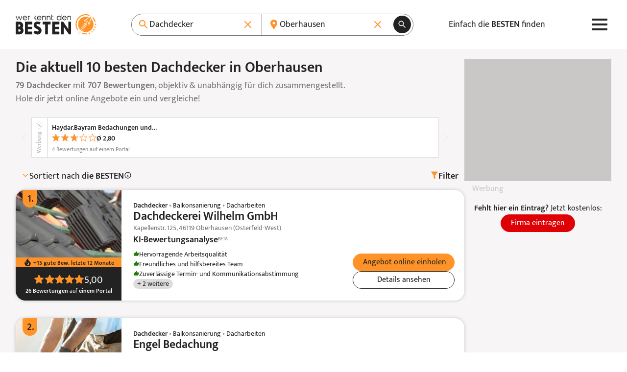

--- FILE ---
content_type: text/html; charset=UTF-8
request_url: https://www.werkenntdenbesten.de/dachdecker/oberhausen
body_size: 80989
content:
<!DOCTYPE html>
<html lang="de">
<head>
    <meta charset="utf-8">
    <meta name="viewport" content="width=device-width, initial-scale=1">
    <meta name="google-site-verification" content="5lYmMUCWC-jEIYB4NthqSFIS_VByjSp6htNIDZZOZDk"/>
    <meta name="csrf-token" content="JfZaRJ3ROirBieFFlS9jtM0F4peaGieqQRIEaMWi">

    <title>Die 10 besten Dachdecker in Oberhausen 2025 – wer kennt den BESTEN</title>

    <meta name="description" content="Gute Dachdecker in Oberhausen - 707 Bewertungen aus 52 Bewertungsportalen für insgesamt 79 Dachdecker. TOP Dachdecker auf: wer kennt den BESTEN">
    <meta name="robots" content="index, follow">
    <meta name="og:url" content="https://www.werkenntdenbesten.de/dachdecker/oberhausen">
    <meta name="og:title" content="Die 10 besten Dachdecker in Oberhausen 2025 – wer kennt den BESTEN">
    <meta name="og:site_name" content="werkenntdenBESTEN">
    <meta name="og:description" content="Gute Dachdecker in Oberhausen - 707 Bewertungen aus 52 Bewertungsportalen für insgesamt 79 Dachdecker. TOP Dachdecker auf: wer kennt den BESTEN">

        <link rel="canonical" href="https://www.werkenntdenbesten.de/dachdecker/oberhausen">
    
    <link rel="icon" sizes="16x16" href="https://www.werkenntdenbesten.de/favicons/favicon-16x16.png" type="image/png" />
    <link rel="icon" sizes="32x32" href="https://www.werkenntdenbesten.de/favicons/favicon-32x32.png" type="image/png" />
    <link rel="icon" sizes="96x96" href="https://www.werkenntdenbesten.de/favicons/favicon-96x96.png" type="image/png" />

    <link rel="preconnect" href="https://statistics.werkenntdenbesten.de" />
        <link rel="dns-prefetch" href="https://statistics.werkenntdenbesten.de" />
            <link rel="preconnect" href="https://www.googletagmanager.com" />
        <link rel="dns-prefetch" href="https://www.googletagmanager.com" />
            <link rel="preconnect" href="https://www.google-analytics.com" />
        <link rel="dns-prefetch" href="https://www.google-analytics.com" />
            <link rel="preconnect" href="https://wkdb.h5v.eu" />
        <link rel="dns-prefetch" href="https://wkdb.h5v.eu" />
            <link rel="preconnect" href="https://cdn.werkenntdenbesten.de" />
        <link rel="dns-prefetch" href="https://cdn.werkenntdenbesten.de" />
    
    <link rel="preload" href="/themes/new/js/app.7ff4d0.js" type="application/javascript" as="script" />
    <link rel="preload" href="https://cdn.werkenntdenbesten.de/bewertungen-dachdeckerei-wilhelm-gmbh-oberhausen-rheinland_26408062_cw320h116_.webp" type="image/webp" as="image" />
    <link rel="preload" href="https://cdn.werkenntdenbesten.de/bewertungen-dachdeckerei-wilhelm-gmbh-oberhausen-rheinland_26408062_cw320h116_.webp" type="image/webp" as="image" />
    <link rel="preload" href="https://cdn.werkenntdenbesten.de/bewertungen-dachdeckerei-wilhelm-gmbh-oberhausen-rheinland_26408062_cw375h116_.webp" type="image/webp" as="image" />
    <link rel="preload" href="https://cdn.werkenntdenbesten.de/bewertungen-dachdeckerei-wilhelm-gmbh-oberhausen-rheinland_26408062_cw480h116_.webp" type="image/webp" as="image" />
    <link rel="preload" href="https://cdn.werkenntdenbesten.de/bewertungen-dachdeckerei-wilhelm-gmbh-oberhausen-rheinland_26408062_cw639h116_.webp" type="image/webp" as="image" />
    <link rel="preload" href="https://cdn.werkenntdenbesten.de/bewertungen-dachdeckerei-wilhelm-gmbh-oberhausen-rheinland_26408062_cw216h260_.webp" type="image/webp" as="image" />
    <link rel="preload" href="https://cdn.werkenntdenbesten.de/bewertungen-dachdeckerei-wilhelm-gmbh-oberhausen-rheinland_26408062_cw320h385_.webp" type="image/webp" as="image" />
    <link rel="preload" href="https://cdn.werkenntdenbesten.de/bewertungen-engel-bedachung-oberhausen-rheinland_26408072_cw320h116_.webp" type="image/webp" as="image" />
    <link rel="preload" href="https://cdn.werkenntdenbesten.de/bewertungen-engel-bedachung-oberhausen-rheinland_26408072_cw320h116_.webp" type="image/webp" as="image" />
    <link rel="preload" href="https://cdn.werkenntdenbesten.de/bewertungen-engel-bedachung-oberhausen-rheinland_26408072_cw375h116_.webp" type="image/webp" as="image" />
    <link rel="preload" href="https://cdn.werkenntdenbesten.de/bewertungen-engel-bedachung-oberhausen-rheinland_26408072_cw480h116_.webp" type="image/webp" as="image" />
    <link rel="preload" href="https://cdn.werkenntdenbesten.de/bewertungen-engel-bedachung-oberhausen-rheinland_26408072_cw639h116_.webp" type="image/webp" as="image" />
    <link rel="preload" href="https://cdn.werkenntdenbesten.de/bewertungen-engel-bedachung-oberhausen-rheinland_26408072_cw216h260_.webp" type="image/webp" as="image" />
    <link rel="preload" href="https://cdn.werkenntdenbesten.de/bewertungen-engel-bedachung-oberhausen-rheinland_26408072_cw320h385_.webp" type="image/webp" as="image" />
    <link rel="preload" href="https://cdn.werkenntdenbesten.de/bewertungen-wolter-bedachung-oberhausen-rheinland_29032152_cw320h116_.webp" type="image/webp" as="image" />
    <link rel="preload" href="https://cdn.werkenntdenbesten.de/bewertungen-wolter-bedachung-oberhausen-rheinland_29032152_cw320h116_.webp" type="image/webp" as="image" />
    <link rel="preload" href="https://cdn.werkenntdenbesten.de/bewertungen-wolter-bedachung-oberhausen-rheinland_29032152_cw375h116_.webp" type="image/webp" as="image" />
    <link rel="preload" href="https://cdn.werkenntdenbesten.de/bewertungen-wolter-bedachung-oberhausen-rheinland_29032152_cw480h116_.webp" type="image/webp" as="image" />
    <link rel="preload" href="https://cdn.werkenntdenbesten.de/bewertungen-wolter-bedachung-oberhausen-rheinland_29032152_cw639h116_.webp" type="image/webp" as="image" />
    <link rel="preload" href="https://cdn.werkenntdenbesten.de/bewertungen-wolter-bedachung-oberhausen-rheinland_29032152_cw216h260_.webp" type="image/webp" as="image" />
    <link rel="preload" href="https://cdn.werkenntdenbesten.de/bewertungen-wolter-bedachung-oberhausen-rheinland_29032152_cw320h385_.webp" type="image/webp" as="image" />
    <link rel="preload" href="https://cdn.werkenntdenbesten.de/bewertungen-bedachung-manfred-grefer-gmbh-oberhausen-rheinland_26408082_cw320h116_.webp" type="image/webp" as="image" />
    <link rel="preload" href="https://cdn.werkenntdenbesten.de/bewertungen-bedachung-manfred-grefer-gmbh-oberhausen-rheinland_26408082_cw320h116_.webp" type="image/webp" as="image" />
    <link rel="preload" href="https://cdn.werkenntdenbesten.de/bewertungen-bedachung-manfred-grefer-gmbh-oberhausen-rheinland_26408082_cw375h116_.webp" type="image/webp" as="image" />
    <link rel="preload" href="https://cdn.werkenntdenbesten.de/bewertungen-bedachung-manfred-grefer-gmbh-oberhausen-rheinland_26408082_cw480h116_.webp" type="image/webp" as="image" />
    <link rel="preload" href="https://cdn.werkenntdenbesten.de/bewertungen-bedachung-manfred-grefer-gmbh-oberhausen-rheinland_26408082_cw639h116_.webp" type="image/webp" as="image" />
    <link rel="preload" href="https://cdn.werkenntdenbesten.de/bewertungen-bedachung-manfred-grefer-gmbh-oberhausen-rheinland_26408082_cw216h260_.webp" type="image/webp" as="image" />
    <link rel="preload" href="https://cdn.werkenntdenbesten.de/bewertungen-bedachung-manfred-grefer-gmbh-oberhausen-rheinland_26408082_cw320h385_.webp" type="image/webp" as="image" />
    <link href="/themes/new/css/app.26bb79.css" rel="stylesheet">
    <link rel="preload" href="/fonts/mukta-v17-latin_latin-ext-regular.woff2" type="font/woff2" as="font" crossorigin="crossorigin" />
    <link rel="preload" href="/fonts/mukta-v17-latin_latin-ext-600.woff2" type="font/woff2" as="font" crossorigin="crossorigin" />

    <!-- TRACKING_PIXEL: KLICKTEL @ HEAD -->


    <base href="/">
</head>
<body class="mt-[var(--header-h)]">
    <header class="bg-white fixed top-0 z-10 w-full">
    <div class="max-w-content flex justify-between items-center lg:gap-4 h-header h-[var(--header-h)] mx-auto relative px-content">
        <a href="https://www.werkenntdenbesten.de" class="inline-block" title="Startseite: wer kennt den BESTEN">
            <svg preserveAspectRatio="xMidYMid meet" class="w-[150px] lg:w-[165px]" xmlns="http://www.w3.org/2000/svg" viewBox="0 0 150 38" fill="none">
    <defs>
        <style>
            .typo {fill:#222222;}
            .logo {fill:#FF9328;}
        </style>
    </defs>
  <path d="M5.88545 3.41437H6.30733C6.3917 3.41437 6.4667 3.49875 6.55108 3.58312L8.81045 9.58313L11.0605 3.33937C11.1448 3.17062 11.2292 3.17062 11.3136 3.17062H11.9792C12.148 3.17062 12.2323 3.255 12.148 3.41437L9.22295 10.9144C9.13858 11.0831 9.06358 11.0831 8.9792 11.0831H8.55733C8.38858 11.0831 8.3042 10.9988 8.3042 10.9144L6.0542 4.99875L3.75732 10.9144C3.67295 11.0831 3.59795 11.0831 3.51357 11.0831H3.21357C3.04482 11.0831 2.96045 10.9988 2.96045 10.9144L0.00732422 3.41437C0.00732422 3.255 0.00732422 3.17062 0.204199 3.17062H0.879199C1.03857 3.17062 1.12295 3.255 1.12295 3.33937L3.38232 9.58313L5.63233 3.58312C5.7167 3.49875 5.80108 3.41437 5.88545 3.41437Z" class="typo"/>
  <path d="M20.923 7.50188H14.3605C14.4496 8.21531 14.7958 8.87177 15.3343 9.34814C15.8728 9.82451 16.5666 10.0881 17.2855 10.0894C18.1818 10.0494 19.0351 9.69413 19.6949 9.08625C19.8637 8.9175 19.948 9.00188 20.1074 9.08625L20.4449 9.49876C20.4861 9.56142 20.508 9.63474 20.508 9.70969C20.508 9.78465 20.4861 9.85797 20.4449 9.92063C20.0267 10.3431 19.5287 10.6783 18.98 10.9068C18.4312 11.1353 17.8425 11.2526 17.248 11.2519C16.6967 11.2509 16.1512 11.1393 15.6437 10.9239C15.1362 10.7085 14.6771 10.3935 14.2934 9.99757C13.9097 9.60165 13.6093 9.13284 13.4099 8.61884C13.2105 8.10485 13.1161 7.55609 13.1324 7.005C13.1194 6.47336 13.215 5.94466 13.4133 5.45123C13.6117 4.9578 13.9086 4.51003 14.286 4.13531C14.6633 3.76059 15.1132 3.4668 15.608 3.27191C16.1028 3.07702 16.6321 2.98514 17.1637 3.00188C19.4137 3.00188 21.0824 4.67063 21.2512 7.16438C21.1668 7.4175 21.0824 7.50188 20.923 7.50188ZM19.9855 6.56438C19.881 5.88602 19.5427 5.26552 19.0291 4.81017C18.5156 4.35481 17.859 4.09322 17.173 4.07063C16.4792 4.06616 15.8082 4.31833 15.289 4.77866C14.7698 5.23899 14.4392 5.87499 14.3605 6.56438H19.9855Z" class="typo"/>
  <path d="M27.0168 3.41438V3.92063C27.0168 4.08938 26.9324 4.16438 26.7636 4.16438H26.1824C25.9008 4.15301 25.6199 4.19868 25.3564 4.29864C25.0929 4.3986 24.8524 4.55079 24.6492 4.74606C24.4461 4.94134 24.2845 5.17567 24.1742 5.43498C24.0639 5.69429 24.0072 5.97322 24.0074 6.25501V10.8394C24.0105 10.873 24.006 10.9069 23.9942 10.9385C23.9824 10.9701 23.9637 10.9987 23.9394 11.0221C23.9151 11.0455 23.8858 11.0631 23.8538 11.0737C23.8217 11.0843 23.7877 11.0875 23.7543 11.0831H23.173C23.1396 11.0875 23.1055 11.0843 23.0735 11.0737C23.0414 11.0631 23.0122 11.0455 22.9879 11.0221C22.9636 10.9987 22.9448 10.9701 22.9331 10.9385C22.9213 10.9069 22.9168 10.873 22.9199 10.8394V3.41438C22.9168 3.38078 22.9213 3.34691 22.9331 3.31528C22.9448 3.28366 22.9636 3.25508 22.9879 3.23167C23.0122 3.20827 23.0414 3.19063 23.0735 3.18006C23.1055 3.16949 23.1396 3.16627 23.173 3.17063H23.5949C23.628 3.16594 23.6617 3.16901 23.6935 3.1796C23.7252 3.19019 23.754 3.20801 23.7776 3.23165C23.8013 3.2553 23.8191 3.28411 23.8297 3.31582C23.8403 3.34754 23.8433 3.38128 23.8386 3.41438V3.92063C24.1058 3.63834 24.4312 3.4175 24.7922 3.27343C25.1531 3.12936 25.5411 3.06549 25.9293 3.08626H26.6793C26.9324 3.17063 27.0168 3.25501 27.0168 3.41438Z" class="typo"/>
  <path d="M38.8781 11.1675H38.1187C38.055 11.1654 37.9925 11.1492 37.9357 11.12C37.879 11.0908 37.8294 11.0494 37.7906 10.9988L35.2031 7.33313L34.6125 7.91438V10.8394C34.6172 10.8725 34.6141 10.9062 34.6035 10.9379C34.5929 10.9697 34.5751 10.9985 34.5515 11.0221C34.5278 11.0458 34.499 11.0636 34.4673 11.0742C34.4356 11.0848 34.4018 11.0878 34.3687 11.0831H33.7781C33.745 11.0878 33.7113 11.0848 33.6796 11.0742C33.6478 11.0636 33.619 11.0458 33.5954 11.0221C33.5717 10.9985 33.5539 10.9697 33.5433 10.9379C33.5327 10.9062 33.5297 10.8725 33.5344 10.8394V0.255004C33.5344 0.0862542 33.6094 0.00187916 33.7781 0.00187916H34.3687C34.4023 -0.00121585 34.4362 0.00328726 34.4678 0.0150551C34.4995 0.0268229 34.528 0.045554 34.5514 0.0698615C34.5749 0.094169 34.5925 0.12343 34.6031 0.155479C34.6136 0.187527 34.6168 0.221542 34.6125 0.255004V6.49876L37.425 3.25501C37.5094 3.17063 37.5937 3.08626 37.6781 3.08626H38.4281C38.5969 3.08626 38.6812 3.25501 38.5969 3.33938L35.8687 6.49876L38.9625 10.755C39.1219 10.9988 39.0375 11.1675 38.8781 11.1675Z" class="typo"/>
  <path d="M47.3737 7.50188H40.8112C40.8981 8.21452 41.2424 8.87085 41.7793 9.34738C42.3163 9.82392 43.0089 10.0878 43.7268 10.0894C44.6193 10.0449 45.4681 9.69006 46.1268 9.08625C46.2862 8.9175 46.3706 9.00188 46.5393 9.08625L46.8768 9.49875C46.9179 9.56142 46.9399 9.63474 46.9399 9.70969C46.9399 9.78465 46.9179 9.85797 46.8768 9.92063C46.4605 10.3404 45.9655 10.6741 45.4202 10.9025C44.8749 11.1309 44.2899 11.2496 43.6987 11.2519C43.1497 11.2471 42.6073 11.1329 42.103 10.9157C41.5988 10.6986 41.143 10.3831 40.7623 9.98755C40.3816 9.59202 40.0837 9.12448 39.8861 8.61233C39.6884 8.10018 39.5949 7.55373 39.6112 7.005C39.597 6.47544 39.6908 5.94853 39.887 5.45643C40.0831 4.96433 40.3775 4.51735 40.7521 4.14276C41.1267 3.76817 41.5736 3.47382 42.0657 3.27766C42.5578 3.08151 43.0847 2.98768 43.6143 3.00187C44.158 3.00308 44.696 3.11198 45.1973 3.32229C45.6986 3.53259 46.1533 3.84014 46.5351 4.22717C46.9169 4.61419 47.2182 5.07303 47.4217 5.57717C47.6252 6.08131 47.7267 6.62076 47.7206 7.16438C47.6268 7.4175 47.5424 7.50188 47.3737 7.50188ZM46.4362 6.56438C46.3351 5.8845 45.9978 5.26194 45.4835 4.80593C44.9692 4.34992 44.3108 4.08959 43.6237 4.07063C42.925 4.05915 42.2471 4.30816 41.722 4.76915C41.1969 5.23015 40.8622 5.87011 40.7831 6.56438H46.4362Z" class="typo"/>
  <path d="M56.0417 6.33938V10.8394C56.0448 10.873 56.0403 10.9069 56.0285 10.9385C56.0167 10.9701 55.998 10.9987 55.9737 11.0221C55.9494 11.0455 55.9201 11.0631 55.8881 11.0737C55.856 11.0843 55.822 11.0875 55.7885 11.0831H55.1979C55.1645 11.0875 55.1304 11.0843 55.0984 11.0737C55.0663 11.0631 55.0371 11.0455 55.0128 11.0221C54.9885 10.9987 54.9697 10.9701 54.958 10.9385C54.9462 10.9069 54.9417 10.873 54.9448 10.8394V6.33938C54.9078 5.76653 54.6542 5.22922 54.2354 4.83659C53.8167 4.44397 53.2642 4.22547 52.6901 4.22547C52.1161 4.22547 51.5635 4.44397 51.1448 4.83659C50.726 5.22922 50.4724 5.76653 50.4354 6.33938V10.8394C50.4385 10.873 50.434 10.9069 50.4222 10.9385C50.4105 10.9701 50.3917 10.9987 50.3674 11.0221C50.3431 11.0455 50.3139 11.0631 50.2818 11.0737C50.2498 11.0843 50.2158 11.0875 50.1823 11.0831H49.5729C49.5395 11.0875 49.5054 11.0843 49.4734 11.0737C49.4413 11.0631 49.4121 11.0455 49.3878 11.0221C49.3635 10.9987 49.3447 10.9701 49.333 10.9385C49.3212 10.9069 49.3167 10.873 49.3198 10.8394V3.41438C49.3167 3.38077 49.3212 3.3469 49.333 3.31528C49.3447 3.28365 49.3635 3.25507 49.3878 3.23167C49.4121 3.20826 49.4413 3.19062 49.4734 3.18005C49.5054 3.16949 49.5395 3.16627 49.5729 3.17063H49.9854C50.0189 3.16627 50.0529 3.16949 50.0849 3.18005C50.117 3.19062 50.1463 3.20826 50.1706 3.23167C50.1949 3.25507 50.2136 3.28365 50.2254 3.31528C50.2371 3.3469 50.2416 3.38077 50.2385 3.41438V4.005C50.5468 3.68777 50.9155 3.43555 51.3229 3.26326C51.7303 3.09096 52.1681 3.00208 52.6104 3.00188C53.0552 2.99444 53.4971 3.075 53.9106 3.23893C54.3242 3.40286 54.7012 3.64693 55.0201 3.9571C55.339 4.26726 55.5934 4.63741 55.7687 5.04625C55.944 5.45509 56.0368 5.89456 56.0417 6.33938Z" class="typo"/>
  <path d="M64.4494 6.33938V10.8394C64.4541 10.8725 64.451 10.9062 64.4404 10.9379C64.4298 10.9697 64.412 10.9985 64.3884 11.0221C64.3647 11.0458 64.3359 11.0636 64.3042 11.0742C64.2725 11.0848 64.2387 11.0878 64.2056 11.0831H63.615C63.5819 11.0878 63.5482 11.0848 63.5165 11.0742C63.4848 11.0636 63.4559 11.0458 63.4323 11.0221C63.4087 10.9985 63.3908 10.9697 63.3802 10.9379C63.3696 10.9062 63.3666 10.8725 63.3713 10.8394V6.33938C63.3343 5.76653 63.0807 5.22922 62.6619 4.83659C62.2432 4.44397 61.6906 4.22547 61.1166 4.22547C60.5425 4.22547 59.99 4.44397 59.5712 4.83659C59.1525 5.22922 58.8989 5.76653 58.8619 6.33938V10.8394C58.865 10.873 58.8605 10.9069 58.8487 10.9385C58.837 10.9701 58.8182 10.9987 58.7939 11.0221C58.7696 11.0455 58.7403 11.0631 58.7083 11.0737C58.6762 11.0843 58.6422 11.0875 58.6088 11.0831H57.99C57.9569 11.0878 57.9232 11.0848 57.8915 11.0742C57.8598 11.0636 57.8309 11.0458 57.8073 11.0221C57.7837 10.9985 57.7658 10.9697 57.7552 10.9379C57.7447 10.9062 57.7416 10.8725 57.7463 10.8394V3.41438C57.7416 3.38127 57.7447 3.34753 57.7552 3.31582C57.7658 3.28411 57.7837 3.25529 57.8073 3.23165C57.8309 3.20801 57.8598 3.19019 57.8915 3.1796C57.9232 3.169 57.9569 3.16593 57.99 3.17063H58.4119C58.4454 3.16627 58.4794 3.16949 58.5114 3.18005C58.5435 3.19062 58.5727 3.20826 58.597 3.23167C58.6213 3.25507 58.6401 3.28365 58.6518 3.31528C58.6636 3.3469 58.6681 3.38077 58.665 3.41438V4.005C58.9722 3.6889 59.3394 3.43734 59.7451 3.26508C60.1508 3.09282 60.5868 3.00333 61.0275 3.00188C61.4719 2.99443 61.9133 3.07506 62.3263 3.23911C62.7393 3.40315 63.1157 3.64736 63.4339 3.95765C63.752 4.26794 64.0055 4.63816 64.1798 5.04695C64.3541 5.45574 64.4457 5.895 64.4494 6.33938Z" class="typo"/>
  <path d="M70.1588 10.3144V10.8956C70.1634 10.93 70.1601 10.9649 70.149 10.9977C70.1379 11.0306 70.1194 11.0604 70.0949 11.0849C70.0704 11.1094 70.0406 11.1279 70.0077 11.139C69.9749 11.15 69.94 11.1534 69.9056 11.1488H68.865C68.5217 11.1632 68.1792 11.1065 67.8588 10.9823C67.5385 10.8581 67.2473 10.669 67.0034 10.4269C66.7596 10.1849 66.5684 9.89501 66.4419 9.57558C66.3154 9.25614 66.2562 8.914 66.2681 8.57063V0.939371C66.2635 0.905037 66.2668 0.870095 66.2779 0.837268C66.289 0.804441 66.3075 0.774615 66.332 0.750117C66.3565 0.725618 66.3863 0.707108 66.4192 0.696029C66.452 0.684951 66.4869 0.681602 66.5213 0.686246H67.1025C67.1869 0.601871 67.2713 0.770621 67.2713 0.939371V3.18937H69.8588C69.8922 3.18501 69.9262 3.18823 69.9583 3.1988C69.9903 3.20937 70.0196 3.22701 70.0439 3.25041C70.0682 3.27382 70.0869 3.3024 70.0987 3.33402C70.1105 3.36565 70.115 3.39952 70.1119 3.43312V3.93937C70.1119 4.10812 70.0275 4.18312 69.8588 4.18312H67.2713V8.58938C67.2737 8.98806 67.4339 9.36957 67.7167 9.65061C67.9995 9.93165 68.382 10.0894 68.7806 10.0894H69.7838C69.8226 10.0684 69.8662 10.0578 69.9103 10.0588C69.9545 10.0598 69.9976 10.0722 70.0354 10.095C70.0733 10.1177 70.1046 10.1498 70.1262 10.1883C70.1478 10.2268 70.159 10.2702 70.1588 10.3144Z" class="typo"/>
  <path d="M84.6975 0.255002V10.8394C84.7006 10.873 84.6961 10.9069 84.6843 10.9385C84.6725 10.9701 84.6538 10.9987 84.6295 11.0221C84.6052 11.0455 84.5759 11.0631 84.5439 11.0737C84.5118 11.0843 84.4778 11.0875 84.4443 11.0831H83.9475C83.914 11.0875 83.88 11.0843 83.8479 11.0737C83.8159 11.0631 83.7866 11.0455 83.7623 11.0221C83.738 10.9987 83.7193 10.9701 83.7075 10.9385C83.6957 10.9069 83.6912 10.873 83.6943 10.8394V9.83626C83.2919 10.2775 82.8028 10.631 82.2576 10.8746C81.7124 11.1181 81.1227 11.2466 80.5256 11.2519C79.9617 11.2786 79.3983 11.1907 78.8694 10.9933C78.3405 10.796 77.8572 10.4933 77.4487 10.1037C77.0402 9.71416 76.715 9.24571 76.4928 8.72677C76.2706 8.20783 76.156 7.6492 76.156 7.08469C76.156 6.52019 76.2706 5.96156 76.4928 5.44262C76.715 4.92368 77.0402 4.45523 77.4487 4.06564C77.8572 3.67605 78.3405 3.37341 78.8694 3.17606C79.3983 2.97871 79.9617 2.89075 80.5256 2.9175C81.091 2.91659 81.6504 3.03465 82.1672 3.264C82.6841 3.49335 83.1469 3.82887 83.5256 4.24876V0.255002C83.5209 0.220669 83.5243 0.185727 83.5354 0.152899C83.5465 0.120072 83.565 0.0902471 83.5895 0.0657485C83.614 0.0412499 83.6438 0.0227398 83.6766 0.011661C83.7094 0.000582177 83.7444 -0.00276604 83.7787 0.0018773H84.285C84.5287 0.0018773 84.6975 0.0862524 84.6975 0.255002ZM83.5256 7.16438C83.5233 6.4729 83.2814 5.80358 82.8412 5.27035C82.4009 4.73711 81.7895 4.37291 81.111 4.23973C80.4324 4.10654 79.7287 4.21261 79.1196 4.53988C78.5104 4.86715 78.0335 5.39539 77.77 6.0347C77.5065 6.67401 77.4727 7.38487 77.6743 8.04632C77.8759 8.70776 78.3005 9.2789 78.8758 9.66253C79.4511 10.0462 80.1416 10.2186 80.8297 10.1504C81.5178 10.0823 82.1611 9.77778 82.65 9.28876C83.2113 8.72432 83.5262 7.96045 83.5256 7.16438Z" class="typo"/>
  <path d="M94.198 7.50188H87.6355C87.7245 8.21532 88.0707 8.87178 88.6092 9.34814C89.1477 9.82451 89.8415 10.0881 90.5605 10.0894C91.4611 10.0565 92.3197 9.70041 92.9792 9.08626C93.148 8.91751 93.2324 9.00188 93.3917 9.08626L93.7292 9.49876C93.7704 9.56142 93.7923 9.63474 93.7923 9.7097C93.7923 9.78465 93.7704 9.85797 93.7292 9.92063C93.3099 10.3442 92.8104 10.6801 92.26 10.9086C91.7095 11.1372 91.119 11.2539 90.523 11.2519C89.9732 11.2484 89.4298 11.135 88.9244 10.9185C88.4191 10.7019 87.9622 10.3865 87.5805 9.99088C87.1989 9.59523 86.9001 9.12726 86.7019 8.6145C86.5036 8.10174 86.4099 7.55452 86.4261 7.00501C86.4132 6.47499 86.5083 5.94789 86.7055 5.45575C86.9027 4.96362 87.1979 4.51674 87.5732 4.14229C87.9486 3.76784 88.3961 3.47364 88.8887 3.27759C89.3813 3.08154 89.9086 2.98774 90.4386 3.00188C92.6886 3.00188 94.3574 4.67063 94.5261 7.16438C94.4792 7.41751 94.3574 7.50188 94.198 7.50188ZM93.2605 6.56438C93.1559 5.88603 92.8176 5.26553 92.3041 4.81017C91.7905 4.35481 91.134 4.09322 90.448 4.07063C89.7541 4.06616 89.0831 4.31833 88.564 4.77866C88.0448 5.23899 87.7141 5.87499 87.6355 6.56438H93.2605Z" class="typo"/>
  <path d="M102.772 6.33938V10.8394C102.775 10.873 102.771 10.9069 102.759 10.9385C102.747 10.9701 102.729 10.9987 102.704 11.0221C102.68 11.0455 102.651 11.0631 102.619 11.0737C102.587 11.0843 102.553 11.0875 102.519 11.0831H101.957C101.923 11.0875 101.889 11.0843 101.857 11.0737C101.825 11.0631 101.796 11.0455 101.772 11.0221C101.747 10.9987 101.729 10.9701 101.717 10.9385C101.705 10.9069 101.701 10.873 101.704 10.8394V6.33938C101.667 5.76653 101.413 5.22922 100.994 4.8366C100.576 4.44397 100.023 4.22547 99.4489 4.22547C98.8749 4.22547 98.3224 4.44397 97.9036 4.8366C97.4848 5.22922 97.2312 5.76653 97.1943 6.33938V10.8394C97.199 10.8725 97.1959 10.9062 97.1853 10.9379C97.1747 10.9697 97.1569 10.9985 97.1332 11.0221C97.1096 11.0458 97.0808 11.0636 97.0491 11.0742C97.0174 11.0848 96.9836 11.0878 96.9505 11.0831H96.4443C96.4108 11.0875 96.3768 11.0843 96.3447 11.0737C96.3127 11.0631 96.2834 11.0455 96.2591 11.0221C96.2348 10.9987 96.2161 10.9701 96.2043 10.9385C96.1925 10.9069 96.188 10.873 96.1911 10.8394V3.41438C96.188 3.38078 96.1925 3.34691 96.2043 3.31528C96.2161 3.28365 96.2348 3.25508 96.2591 3.23167C96.2834 3.20826 96.3127 3.19062 96.3447 3.18006C96.3768 3.16949 96.4108 3.16627 96.4443 3.17063H96.8661C96.8992 3.16594 96.933 3.16901 96.9647 3.1796C96.9964 3.19019 97.0252 3.20801 97.0489 3.23165C97.0725 3.25529 97.0903 3.28411 97.1009 3.31582C97.1115 3.34753 97.1146 3.38127 97.1099 3.41438V4.005C97.7282 3.37452 98.5706 3.01396 99.4536 3.00188C99.8921 2.99809 100.327 3.08196 100.732 3.24858C101.138 3.4152 101.506 3.6612 101.815 3.97212C102.125 4.28305 102.369 4.65263 102.533 5.05915C102.697 5.46568 102.779 5.90094 102.772 6.33938Z" class="typo"/>
  <path d="M14.5667 30.0863C14.5667 31.0284 14.3808 31.9614 14.0197 32.8316C13.6586 33.7018 13.1293 34.4922 12.4622 35.1576C11.7952 35.8229 11.0034 36.3501 10.1322 36.709C9.26104 37.0678 8.32764 37.2512 7.38547 37.2488H0.944846C0.817726 37.2658 0.688402 37.2532 0.56692 37.2121C0.445439 37.171 0.335069 37.1024 0.244383 37.0117C0.153697 36.9211 0.0851369 36.8107 0.0440273 36.6892C0.00291773 36.5677 -0.00963451 36.4384 0.00734553 36.3113V14.7488C-0.00963451 14.6216 0.00291773 14.4923 0.0440273 14.3708C0.0851369 14.2493 0.153697 14.139 0.244383 14.0483C0.335069 13.9576 0.445439 13.889 0.56692 13.8479C0.688402 13.8068 0.817726 13.7943 0.944846 13.8113H6.80422C8.69403 13.8013 10.5108 14.5405 11.8568 15.8671C13.2027 17.1937 13.9681 18.9996 13.9855 20.8894C13.9925 22.4088 13.5273 23.8928 12.6542 25.1363C13.8663 26.5026 14.5452 28.26 14.5667 30.0863ZM4.88235 22.9988H6.56985C7.10451 22.9922 7.61655 22.782 8.00155 22.411C8.38655 22.0399 8.6155 21.5359 8.64172 21.0019C8.64191 20.7332 8.58788 20.4673 8.48287 20.22C8.37786 19.9727 8.22403 19.7491 8.03059 19.5627C7.83714 19.3762 7.60806 19.2308 7.35707 19.1349C7.10607 19.0391 6.83832 18.9949 6.56985 19.005H4.88235V22.9988ZM9.22297 30.0863C9.20613 29.5655 8.9892 29.0712 8.61728 28.7063C8.24537 28.3414 7.7471 28.1339 7.2261 28.1269H4.88235V32.1206H7.2261C7.49447 32.1316 7.76216 32.0862 8.0119 31.9873C8.26164 31.8884 8.48789 31.7383 8.67604 31.5466C8.86419 31.355 9.01007 31.126 9.10428 30.8744C9.19848 30.6229 9.23892 30.3544 9.22297 30.0863Z" class="typo"/>
  <path d="M30.7761 33.0863V36.3394C30.7931 36.4665 30.7805 36.5958 30.7394 36.7173C30.6983 36.8388 30.6297 36.9492 30.5391 37.0399C30.4484 37.1305 30.338 37.1991 30.2165 37.2402C30.095 37.2813 29.9657 37.2939 29.8386 37.2769H18.2417C18.1146 37.2939 17.9853 37.2813 17.8638 37.2402C17.7423 37.1991 17.6319 37.1305 17.5413 37.0399C17.4506 36.9492 17.382 36.8388 17.3409 36.7173C17.2998 36.5958 17.2872 36.4665 17.3042 36.3394V14.7769C17.2872 14.6498 17.2998 14.5204 17.3409 14.399C17.382 14.2775 17.4506 14.1671 17.5413 14.0764C17.6319 13.9857 17.7423 13.9172 17.8638 13.8761C17.9853 13.8349 18.1146 13.8224 18.2417 13.8394H29.8573C29.9845 13.8224 30.1138 13.8349 30.2353 13.8761C30.3568 13.9172 30.4671 13.9857 30.5578 14.0764C30.6485 14.1671 30.7171 14.2775 30.7582 14.399C30.7993 14.5204 30.8118 14.6498 30.7948 14.7769V18.0019C30.8118 18.129 30.7993 18.2583 30.7582 18.3798C30.7171 18.5013 30.6485 18.6117 30.5578 18.7023C30.4671 18.793 30.3568 18.8616 30.2353 18.9027C30.1138 18.9438 29.9845 18.9564 29.8573 18.9394H22.423V23.2519H29.2667C29.9417 23.2519 30.2698 23.5894 30.2698 24.1894V26.7675C30.2698 27.3581 29.9417 27.705 29.2667 27.705H22.423V32.0363H29.8573C30.1093 32.0758 30.3394 32.2026 30.5073 32.3945C30.6752 32.5864 30.7704 32.8313 30.7761 33.0863Z" class="typo"/>
  <path d="M40.5422 37.5019C38.1671 37.4152 35.8828 36.5673 34.0265 35.0832C33.8907 35.0226 33.7689 34.9345 33.6691 34.8242C33.5693 34.714 33.4936 34.5841 33.4468 34.4429C33.4 34.3017 33.3832 34.1523 33.3975 34.0043C33.4118 33.8562 33.4568 33.7128 33.5297 33.5832L35.114 30.8363C35.1679 30.7093 35.2524 30.5977 35.36 30.5114C35.4675 30.4252 35.5948 30.3669 35.7304 30.3418C35.866 30.3167 36.0057 30.3256 36.137 30.3678C36.2683 30.4099 36.3871 30.4839 36.4828 30.5831C37.6062 31.3606 38.9245 31.8087 40.289 31.8769C41.6297 31.8769 42.464 31.2113 42.464 30.1331C42.464 28.2581 39.8765 27.63 37.6172 26.3831C34.6922 24.7988 33.2765 22.5488 33.4453 19.8206C33.6047 15.9019 36.8672 13.3144 41.1234 13.5675C42.7314 13.6826 44.2968 14.1362 45.7172 14.8988C45.8302 14.9606 45.9293 15.0451 46.0083 15.147C46.0872 15.2489 46.1443 15.3659 46.176 15.4909C46.2077 15.6158 46.2132 15.7459 46.1924 15.8731C46.1715 16.0003 46.1246 16.1218 46.0547 16.23L44.5453 18.48C44.4834 18.5931 44.3989 18.6922 44.2971 18.7711C44.1952 18.8501 44.0781 18.9072 43.9532 18.9388C43.8283 18.9705 43.6982 18.9761 43.571 18.9552C43.4438 18.9343 43.3223 18.8875 43.214 18.8175C42.4941 18.4191 41.6922 18.1913 40.8703 18.1519C39.4547 18.1519 38.6203 18.8175 38.6203 19.7363C38.6203 21.2363 40.7109 21.9019 42.6328 22.8206C44.5547 23.7394 47.9765 25.7363 47.9765 30.0675C47.9957 31.0491 47.8164 32.0244 47.4496 32.935C47.0827 33.8456 46.5358 34.6728 45.8416 35.367C45.1474 36.0612 44.3203 36.6081 43.4096 36.9749C42.499 37.3418 41.5237 37.521 40.5422 37.5019Z" class="typo"/>
  <path d="M64.8823 14.7488V18.0019C64.8826 18.1307 64.8564 18.2582 64.8052 18.3765C64.754 18.4947 64.6791 18.6012 64.5849 18.6891C64.4908 18.7771 64.3795 18.8447 64.2581 18.8878C64.1367 18.9308 64.0077 18.9484 63.8792 18.9394H59.876V36.3394C59.895 36.4669 59.8839 36.5971 59.8435 36.7195C59.8031 36.8419 59.7346 36.9531 59.6434 37.0443C59.5523 37.1354 59.441 37.2039 59.3186 37.2443C59.1962 37.2847 59.066 37.2959 58.9385 37.2769H55.7792C55.6521 37.2939 55.5227 37.2813 55.4012 37.2402C55.2798 37.1991 55.1694 37.1305 55.0787 37.0399C54.988 36.9492 54.9195 36.8388 54.8784 36.7173C54.8372 36.5958 54.8247 36.4665 54.8417 36.3394V19.005H50.8479C50.7208 19.022 50.5915 19.0094 50.47 18.9683C50.3485 18.9272 50.2381 18.8587 50.1475 18.768C50.0568 18.6773 49.9882 18.5669 49.9471 18.4454C49.906 18.324 49.8934 18.1946 49.9104 18.0675V14.8331C49.8934 14.706 49.906 14.5767 49.9471 14.4552C49.9882 14.3337 50.0568 14.2234 50.1475 14.1327C50.2381 14.042 50.3485 13.9734 50.47 13.9323C50.5915 13.8912 50.7208 13.8786 50.8479 13.8956H63.9729C64.093 13.8678 64.2182 13.87 64.3372 13.902C64.4563 13.934 64.5656 13.9949 64.6555 14.0793C64.7454 14.1636 64.8132 14.2688 64.8527 14.3856C64.8923 14.5024 64.9024 14.6271 64.8823 14.7488Z" class="typo"/>
  <path d="M81.2061 33.0863V36.3394C81.2231 36.4665 81.2105 36.5959 81.1694 36.7173C81.1283 36.8388 81.0598 36.9492 80.9691 37.0399C80.8784 37.1306 80.768 37.1991 80.6465 37.2402C80.525 37.2813 80.3957 37.2939 80.2686 37.2769H68.6811C68.5536 37.2959 68.4234 37.2847 68.301 37.2443C68.1786 37.2039 68.0674 37.1354 67.9763 37.0443C67.8851 36.9531 67.8166 36.8419 67.7762 36.7195C67.7358 36.5971 67.7246 36.4669 67.7436 36.3394V14.7769C67.7246 14.6494 67.7358 14.5192 67.7762 14.3968C67.8166 14.2744 67.8851 14.1632 67.9763 14.072C68.0674 13.9809 68.1786 13.9124 68.301 13.872C68.4234 13.8316 68.5536 13.8204 68.6811 13.8394H80.2874C80.4145 13.8224 80.5438 13.835 80.6653 13.8761C80.7868 13.9172 80.8971 13.9857 80.9878 14.0764C81.0785 14.1671 81.1471 14.2775 81.1882 14.399C81.2293 14.5205 81.2418 14.6498 81.2249 14.7769V18.0019C81.2418 18.129 81.2293 18.2583 81.1882 18.3798C81.1471 18.5013 81.0785 18.6117 80.9878 18.7024C80.8971 18.793 80.7868 18.8616 80.6653 18.9027C80.5438 18.9438 80.4145 18.9564 80.2874 18.9394H72.853V23.2519H79.7061C80.3717 23.2519 80.6999 23.5894 80.6999 24.1894V26.7675C80.712 26.8986 80.6942 27.0308 80.6477 27.154C80.6012 27.2771 80.5272 27.3881 80.4315 27.4785C80.3357 27.5688 80.2206 27.6362 80.0949 27.6754C79.9692 27.7147 79.8363 27.7248 79.7061 27.705H72.853V32.0363H80.2874C80.5393 32.0758 80.7694 32.2026 80.9373 32.3945C81.1052 32.5865 81.2004 32.8313 81.2061 33.0863Z" class="typo"/>
  <path d="M98.6961 13.8394H101.865C101.992 13.8224 102.121 13.8349 102.243 13.8761C102.364 13.9172 102.475 13.9857 102.565 14.0764C102.656 14.1671 102.725 14.2775 102.766 14.399C102.807 14.5204 102.819 14.6498 102.802 14.7769V36.3394C102.819 36.4665 102.807 36.5958 102.766 36.7173C102.725 36.8388 102.656 36.9492 102.565 37.0399C102.475 37.1305 102.364 37.1991 102.243 37.2402C102.121 37.2813 101.992 37.2939 101.865 37.2769H99.6148C99.3861 37.2882 99.1583 37.2407 98.9532 37.1389C98.748 37.0371 98.5724 36.8845 98.4429 36.6956L89.4242 23.5706V36.3394C89.4345 36.4709 89.415 36.603 89.3672 36.7259C89.3194 36.8489 89.2446 36.9595 89.1482 37.0495C89.0519 37.1396 88.9365 37.2068 88.8106 37.2461C88.6847 37.2855 88.5516 37.296 88.4211 37.2769H85.2429C85.1158 37.2939 84.9865 37.2813 84.865 37.2402C84.7435 37.1991 84.6332 37.1305 84.5425 37.0399C84.4518 36.9492 84.3832 36.8388 84.3421 36.7173C84.301 36.5958 84.2885 36.4665 84.3054 36.3394V14.7769C84.2885 14.6498 84.301 14.5204 84.3421 14.399C84.3832 14.2775 84.4518 14.1671 84.5425 14.0764C84.6332 13.9857 84.7435 13.9172 84.865 13.8761C84.9865 13.8349 85.1158 13.8224 85.2429 13.8394H87.4179C87.6465 13.829 87.874 13.8769 88.079 13.9786C88.284 14.0803 88.4598 14.2324 88.5898 14.4206L97.7773 27.6675V14.7488C97.6929 14.1675 98.0211 13.8394 98.6961 13.8394Z" class="typo"/>
  <path d="M115.125 29.4206C114.963 29.4107 114.805 29.3653 114.662 29.2875C114.52 29.2098 114.396 29.1016 114.3 28.9706C112.918 26.8959 111.973 24.5622 111.52 22.1112C111.067 19.6601 111.117 17.1426 111.665 14.7112C112.198 12.3055 113.199 10.0284 114.613 8.01006C116.026 5.99169 117.823 4.27162 119.901 2.94819C121.979 1.62476 124.298 0.723934 126.725 0.297199C129.151 -0.129536 131.638 -0.0738082 134.044 0.461197C134.85 0.645545 135.643 0.886773 136.415 1.18307C136.641 1.27143 136.824 1.44384 136.925 1.6641C137.027 1.88436 137.039 2.13533 136.959 2.36432C136.871 2.59012 136.698 2.77291 136.478 2.87429C136.258 2.97568 136.007 2.98779 135.778 2.90807C135.102 2.65939 134.414 2.44659 133.715 2.27057C129.339 1.30218 124.757 2.10562 120.972 4.5053C117.186 6.90498 114.504 10.7057 113.512 15.0768C113.01 17.2733 112.96 19.5491 113.366 21.7654C113.772 23.9817 114.626 26.092 115.875 27.9675C116.004 28.1737 116.047 28.422 115.997 28.66C115.946 28.8979 115.805 29.1067 115.603 29.2425C115.47 29.3573 115.3 29.4205 115.125 29.4206Z" class="logo"/>
  <path d="M130.134 37.4081C128.757 37.3922 127.385 37.2415 126.037 36.9581C125.207 36.7563 124.387 36.5122 123.581 36.2268C123.396 36.1134 123.256 35.9394 123.185 35.7344C123.114 35.5294 123.117 35.3062 123.192 35.1027C123.267 34.8992 123.411 34.7281 123.598 34.6186C123.785 34.509 124.004 34.4677 124.219 34.5018C126.575 35.359 129.088 35.7011 131.587 35.5049C131.721 35.4598 131.862 35.4453 132.002 35.4625C132.142 35.4797 132.276 35.5281 132.394 35.6042C132.513 35.6803 132.613 35.7821 132.686 35.902C132.76 36.0219 132.806 36.1569 132.82 36.2969C132.835 36.4369 132.817 36.5784 132.77 36.7108C132.722 36.8432 132.645 36.9632 132.545 37.0619C132.444 37.1605 132.323 37.2353 132.19 37.2806C132.056 37.3259 131.915 37.3407 131.775 37.3237C131.231 37.3939 130.682 37.4221 130.134 37.4081Z" class="logo"/>
  <path d="M147.15 14.4394C146.95 14.4296 146.757 14.365 146.592 14.2525C146.426 14.14 146.295 13.9841 146.212 13.8019C145.47 11.4667 144.265 9.30492 142.669 7.44566C142.582 7.35248 142.515 7.24253 142.472 7.12254C142.429 7.00256 142.41 6.87505 142.418 6.74781C142.426 6.62057 142.46 6.49629 142.518 6.38254C142.575 6.2688 142.655 6.16799 142.753 6.08628C142.95 5.92298 143.201 5.8416 143.456 5.85906C143.711 5.87652 143.949 5.99146 144.122 6.18004C145.958 8.21817 147.324 10.6344 148.125 13.2582C148.162 13.3776 148.175 13.5032 148.163 13.6277C148.151 13.7522 148.115 13.8731 148.055 13.9832C147.996 14.0932 147.915 14.1903 147.817 14.2687C147.72 14.347 147.608 14.4051 147.487 14.4394H147.15Z" class="logo"/>
  <path d="M147.609 16.802L148.547 17.9832L150 17.5238L149.062 18.7051L150 19.9801L148.547 19.5207L147.609 20.702V19.1645L146.24 18.752L147.609 18.302V16.802Z" class="logo"/>
  <path d="M145.425 23.3363H146.972L147.337 21.8832L147.881 23.3363H149.334L148.153 24.2738L148.603 25.6332L147.422 24.8175L146.24 25.755L146.7 24.3019L145.425 23.3363Z" class="logo"/>
  <path d="M145.697 26.7863V28.3332L147.15 28.7832L145.791 29.2426V30.7801L144.853 29.5988L143.4 30.0582L144.337 28.8769L143.4 27.6019L144.769 28.0613L145.697 26.7863Z" class="logo"/>
  <path d="M142.603 31.0519L142.237 32.505L143.512 33.3206L141.966 33.4144L141.6 34.8675L141.056 33.4144L139.509 33.5081L140.691 32.5706L140.147 31.1175L141.422 31.9331L142.603 31.0519Z" class="logo"/>
  <path d="M138.506 34.23L137.691 35.505L138.684 36.5644L137.231 36.1988L136.416 37.5019L136.322 36.0488L134.869 35.6832L136.228 35.1394L136.144 33.6019L137.081 34.7738L138.506 34.23Z" class="logo"/>
  <path d="M117.929 30.2362L116.832 31.6894V31.8769H117.02L118.107 30.4237L117.929 30.2362Z" class="logo"/>
  <path d="M119.379 31.5957L115.376 37.1363C115.282 37.2301 115.376 37.3238 115.376 37.4082C115.376 37.4926 115.554 37.4082 115.648 37.4082L119.839 32.0551L119.379 31.5957Z" class="logo"/>
  <path d="M121.286 32.9643L119.411 35.683C119.399 35.6953 119.389 35.7099 119.382 35.726C119.375 35.742 119.372 35.7593 119.372 35.7768C119.372 35.7943 119.375 35.8115 119.382 35.8276C119.389 35.8437 119.399 35.8583 119.411 35.8705C119.437 35.8936 119.47 35.9064 119.505 35.9064C119.54 35.9064 119.573 35.8936 119.599 35.8705L121.689 33.2362C121.54 33.1695 121.404 33.0775 121.286 32.9643Z" class="logo"/>
  <path d="M139.959 8.43929L136.528 19.6893C136.486 19.7818 136.423 19.8626 136.343 19.9247C136.263 19.9868 136.169 20.0283 136.069 20.0455C135.96 20.0509 135.853 20.0182 135.766 19.9532C135.678 19.8882 135.616 19.7949 135.591 19.6893L133.416 13.2393L126.591 13.1268C126.49 13.1112 126.395 13.0703 126.315 13.008C126.234 12.9457 126.171 12.864 126.131 12.7705C126.089 12.6738 126.084 12.5651 126.117 12.4649C126.15 12.3647 126.218 12.28 126.309 12.2268L135.872 5.62679C135.022 5.25932 134.136 4.98278 133.228 4.80179C130.281 4.15323 127.205 4.45472 124.441 5.663C121.676 6.87128 119.365 8.92424 117.84 11.5273C116.315 14.1304 115.653 17.1497 115.95 20.1521C116.247 23.1545 117.488 25.9857 119.494 28.2393L128.222 15.9862C128.246 15.9372 128.282 15.8946 128.326 15.862C128.37 15.8294 128.421 15.8076 128.474 15.7985C128.528 15.7893 128.584 15.7931 128.636 15.8094C128.688 15.8257 128.736 15.8542 128.775 15.8924C128.823 15.9165 128.865 15.9518 128.897 15.9953C128.928 16.0388 128.949 16.0893 128.957 16.1425C128.966 16.1957 128.961 16.2502 128.944 16.3013C128.927 16.3524 128.898 16.3986 128.859 16.4362L119.653 28.5112L120.741 29.5987L130.931 15.3487C131.042 15.1966 131.207 15.0935 131.392 15.0615C131.578 15.0295 131.768 15.0711 131.923 15.1774C132.078 15.2836 132.186 15.4462 132.223 15.6305C132.26 15.8148 132.224 16.0063 132.122 16.1643L121.397 30.0581C121.83 30.403 122.287 30.7163 122.766 30.9956L131.681 18.5549C131.723 18.5014 131.775 18.4566 131.834 18.4231C131.893 18.3897 131.959 18.3682 132.026 18.3599C132.093 18.3516 132.162 18.3567 132.227 18.3749C132.293 18.3931 132.354 18.424 132.408 18.4659C132.461 18.5077 132.506 18.5597 132.54 18.6189C132.573 18.6781 132.594 18.7432 132.603 18.8107C132.611 18.8782 132.606 18.9466 132.588 19.0121C132.57 19.0776 132.539 19.1389 132.497 19.1924L123.216 31.2674C124.452 31.9309 125.778 32.4109 127.153 32.6924C130.197 33.373 133.38 33.0335 136.211 31.7262C139.043 30.419 141.366 28.2166 142.822 25.4587C144.279 22.7007 144.787 19.5403 144.27 16.4646C143.752 13.389 142.238 10.569 139.959 8.43929Z" class="logo"/>
  <path d="M140.325 3.81755L128.409 12.0769L134.138 12.2644L135.956 17.6176L140.325 3.81755Z" class="logo"/>
</svg>
        </a>
                    <div class="flex-grow h-full px-2 md:mr-0 mr-4 md:px-4 lg:px-0 hidden md:flex items-center justify-center lg:max-w-md xl:max-w-xl">
                <form
    x-data='searchForm(null)'
    x-init="init"
    x-bind="spreads.component"
    class="z-10 relative w-full"
    method="POST"
    x-bind:action="formAction"
>
    <div
        class="lg:border border-neutral-400 bg-white flex lg:flex-row rounded-4xl gap-y-4 lg:gap-y-0 items-stretch justify-between border flex-row gap-y-0">
        <div class="grid gap-y-4 md:grid-cols-2 w-full"
        >
                            <div class="relative flex pl-3 pr-4 items-center flex-grow border-neutral-400 text-lg rounded-none border  border-none py-0"
    x-data='select({"type":"trade","data-initial":{"key":471911,"value":"Dachdecker","slug":"dachdecker"},"limit":6,"findByLocationActive":false})'
    x-bind="spreads.component"
>
    <div class="flex gap-x-2 w-full items-center">
                    <svg preserveAspectRatio="xMidYMid meet" class="text-primary-500 w-6 h-6 flex-none pointer-events-none" viewBox="0 0 24 24">
                <use href="themes/new/spritemaps/wkdb-app-icons-spritemap.svg#sprite-search">
                    <title>Icon</title>
                </use>
            </svg>                <input
            type="text"
            autocomplete="off" name="trade" placeholder="Was suchst Du?" value="Dachdecker"
            x-ref="input" x-model="query" x-bind="spreads.input"
            class="_autocomplete-input border-none w-full bg-transparent focus:ring-transparent" style="font-size: inherit"
        />

        <svg preserveAspectRatio="xMidYMid meet" class="absolute right-4 text-primary-500 w-6 h-6 cursor-pointer" x-show="query.length > 0" x-cloak="x-cloak" x-on:click="reset" viewBox="0 0 24 24">
                <use href="themes/new/spritemaps/wkdb-app-icons-spritemap.svg#sprite-x">
                    <title>Icon</title>
                </use>
            </svg>        
        <input type="hidden" name="trade_slug" :value="selected?.slug" tabindex="-1" x-ref="trade_slug"/>
    </div>

    <div x-show="suggestions.length > 0 || (findByLocationActive && enabled && showGeoPermission)" x-cloak
        class="absolute lg:bg-white shadow-lg top-1/2 z-10 lg:-z-10 left-0 w-full pt-8 rounded-b-2xl first-line:shadow-xs overflow-hidden">
        <ul x-ref="listbox" role="listbox" tabindex="-1"
            class="focus:outline-none relative overflow-auto leading-6 bg-white">
            
            <template x-for="(suggestion, index) in suggestions" :key="index">
                <li x-html="suggestion.display"
                    tabindex="-1"
                    x-on:click="select(suggestion)"
                    x-on:keydown.shift="shiftPressed = true"
                    x-on:keyup.shift="shiftPressed = false"
                    x-on:keydown.tab.stop.prevent="findByLocationActive ? cycle(index+1) : cycle(index)"
                    x-on:keydown.arrow-down.stop.prevent="findByLocationActive ? cycle(index+1) : cycle(index)"
                    x-on:keydown.arrow-up.stop.prevent="findByLocationActive ? previous(index+1) : previous(index)"
                    x-on:keydown.escape.stop.prevent="$refs.input.focus()"
                    x-on:keydown.enter.stop.prevent="select(suggestion)"
                    class="break-words last:border-b-0 hover:bg-primary-500 focus:bg-primary-500 focus:outline-none px-4 py-2.5 border-b border-grey-300 cursor-pointer text-lg">
                </li>
            </template>
        </ul>
    </div>
</div>
            
                            <div class="relative flex pl-3 pr-4 items-center flex-grow border-neutral-400 text-lg rounded-none border-0 border-l py-0"
    x-data='select({"type":"location","data-initial":"$location","limit":6,"findByLocationActive":true})'
    x-bind="spreads.component"
>
    <div class="flex gap-x-2 w-full items-center">
                    <svg preserveAspectRatio="xMidYMid meet" class="text-primary-500 w-6 h-6 flex-none pointer-events-none" viewBox="0 0 24 24">
                <use href="themes/new/spritemaps/wkdb-app-icons-spritemap.svg#sprite-pin">
                    <title>Icon</title>
                </use>
            </svg>                <input
            type="text"
            autocomplete="off" name="location" placeholder="Wo suchst Du?" value="Oberhausen"
            x-ref="input" x-model="query" x-bind="spreads.input"
            class="_autocomplete-input border-none w-full bg-transparent focus:ring-transparent" style="font-size: inherit"
        />

        <svg preserveAspectRatio="xMidYMid meet" class="absolute right-4 text-primary-500 w-6 h-6 cursor-pointer" x-show="query.length > 0" x-cloak="x-cloak" x-on:click="reset" viewBox="0 0 24 24">
                <use href="themes/new/spritemaps/wkdb-app-icons-spritemap.svg#sprite-x">
                    <title>Icon</title>
                </use>
            </svg>        
        <input type="hidden" name="address_id" :value="selected?.key" tabindex="-1"/>
                    <input type="hidden" name="location_slug" :value="selected?.slug" tabindex="-1"
                           x-ref="location_slug"/>
    </div>

    <div x-show="suggestions.length > 0 || (findByLocationActive && enabled && showGeoPermission)" x-cloak
        class="absolute lg:bg-white shadow-lg top-1/2 z-10 lg:-z-10 left-0 w-full pt-8 rounded-b-2xl first-line:shadow-xs overflow-hidden">
        <ul x-ref="listbox" role="listbox" tabindex="-1"
            class="focus:outline-none relative overflow-auto leading-6 bg-white">
            <li tabindex="-1" x-bind="enableGeolocation()" x-cloak
                            x-show="showGeoPermission && enabled"
                            @keydown.shift="shiftPressed = true"
                            @keyup.shift="shiftPressed = false"
                            @keydown.tab.stop.prevent="cycle(0)"
                            @keydown.arrow-down.stop.prevent="cycle(0)"
                            @keydown.arrow-up.stop.prevent="previous(0)"
                            @keydown.escape.stop.prevent="$refs.input.focus()"
                            class="only-of-type:border-b-0 text-primary-500 hover:text-primary-500 focus:underline focus:outline-none px-4 py-2.5 border-b cursor-pointer">
                            Aktuellen Standort verwenden
                        </li>
            <template x-for="(suggestion, index) in suggestions" :key="index">
                <li x-html="suggestion.display"
                    tabindex="-1"
                    x-on:click="select(suggestion)"
                    x-on:keydown.shift="shiftPressed = true"
                    x-on:keyup.shift="shiftPressed = false"
                    x-on:keydown.tab.stop.prevent="findByLocationActive ? cycle(index+1) : cycle(index)"
                    x-on:keydown.arrow-down.stop.prevent="findByLocationActive ? cycle(index+1) : cycle(index)"
                    x-on:keydown.arrow-up.stop.prevent="findByLocationActive ? previous(index+1) : previous(index)"
                    x-on:keydown.escape.stop.prevent="$refs.input.focus()"
                    x-on:keydown.enter.stop.prevent="select(suggestion)"
                    class="break-words last:border-b-0 hover:bg-primary-500 focus:bg-primary-500 focus:outline-none px-4 py-2.5 border-b border-grey-300 cursor-pointer text-lg">
                </li>
            </template>
        </ul>
    </div>
</div>

                    </div>
                    <button
                class="rounded-4xl flex-none bg-neutral-800 text-white focus-visible:bg-primary-500 focus-visible:text-neutral-800 text-center flex items-center justify-center w-9 h-9 mx-1 my-auto"
                type="submit"
                x-ref="submit">
                <svg preserveAspectRatio="xMidYMid meet" class="w-5 h-5 flex-none pointer-events-none transition-all ease-in-out" viewBox="0 0 24 24">
                <use href="themes/new/spritemaps/wkdb-app-icons-spritemap.svg#sprite-search">
                    <title>Icon</title>
                </use>
            </svg>            </button>
            </div>
</form>
            </div>
                <div class="hidden lg:block text-lg text-center md:text-xl xl:text-lg"
        >
            Einfach die <span class="uppercase font-semibold">Besten</span> finden
        </div>
        <div class="flex items-center md:justify-end md:ml-4">
            <div class=""
    x-data="menu({menuIsOpen: false, initialSubMenu: 'trades'})"
>
    <button @click="toggleMenuOpenState"
        class="h-full flex text-sm text-neutral-800 focus-visible:outline-primary"
        aria-haspopup="true">
        <span class="sr-only">Öffne Account-Menu</span>
        <svg xmlns="http://www.w3.org/2000/svg" viewBox="0 0 24 24" class="menu-icon w-12 h-12" :class="{'menu-open': menuIsOpen }">
            <rect x="4" y="6" width="16" height="2" fill="currentColor" stroke-width="0" />
            <rect x="4" y="11" width="16" height="2" fill="currentColor" stroke-width="0" />
            <rect x="4" y="16" width="16" height="2" fill="currentColor" stroke-width="0" />
        </svg>
    </button>
    <div x-show="menuIsOpen" x-cloak
        @keydown.escape.prevent="closeMenu"
        x-transition:enter="transition ease-out duration-100"
        x-transition:enter-start="opacity-0 scale-95" x-transition:enter-end="opacity-100 scale-100"
        x-transition:leave="transition ease-in duration-75 transform" x-transition:leave-start="opacity-100 scale-100"
        x-transition:leave-end="opacity-0 scale-95"
        class="origin-top-right absolute top-full right-0 w-full md:left-0 shadow-lg ring-1 ring-black ring-opacity-5 z-10 flex overflow-y-auto max-w-[600px] min-h-[480px] md:min-h-[auto] md:w-auto md:max-w-content md:mx-content rounded-xl bg-white">
        <div class="bg-grey-200 w-full md:w-auto" :class="{
                'hidden md:block': openedSubMenu != null
            }">
                            <button
    :class="{' bg-white shadow-right-white': isSubMenuOpen('trades')}"
    @click="toggleSubMenuOpenState('trades')"
    type="button"
    class="group block w-full relative border-b hover:bg-white focus:bg-white cursor-pointer md:col-start-1 whitespace-nowrap px-14 py-6 md:px-12 md:py-8 border-grey-300 text-xl"
>
    <svg preserveAspectRatio="xMidYMid meet" class="w-7 h-8 absolute top-0 bottom-0 left-0 my-auto text-primary-500 pointer-events-none group-hover:block group-focus:block" x-bind:class="{'block': isSubMenuOpen('trades'), 'hidden': !isSubMenuOpen('trades')}" xmlns="http://www.w3.org/2000/svg" width="17" height="29" viewBox="0 0 17 29" fill="none">
    <path d="M15.7723 12.3569C17.2497 13.3262 17.2497 15.4921 15.7723 16.4615L-1.5987 27.8582C-3.23102 28.9291 -5.39973 27.7582 -5.39973 25.8059L-5.39973 3.01243C-5.39973 1.06016 -3.23102 -0.110793 -1.59871 0.960135L15.7723 12.3569Z" fill="currentColor"/>
</svg>

    Die <strong>BESTEN</strong> finden

    </button>
                            <button
    :class="{' bg-white shadow-right-white': isSubMenuOpen('cities')}"
    @click="toggleSubMenuOpenState('cities')"
    type="button"
    class="group block w-full relative border-b hover:bg-white focus:bg-white cursor-pointer md:col-start-1 whitespace-nowrap px-14 py-6 md:px-12 md:py-8 border-grey-300 text-xl"
>
    <svg preserveAspectRatio="xMidYMid meet" class="w-7 h-8 absolute top-0 bottom-0 left-0 my-auto text-primary-500 pointer-events-none group-hover:block group-focus:block" x-bind:class="{'block': isSubMenuOpen('cities'), 'hidden': !isSubMenuOpen('cities')}" xmlns="http://www.w3.org/2000/svg" width="17" height="29" viewBox="0 0 17 29" fill="none">
    <path d="M15.7723 12.3569C17.2497 13.3262 17.2497 15.4921 15.7723 16.4615L-1.5987 27.8582C-3.23102 28.9291 -5.39973 27.7582 -5.39973 25.8059L-5.39973 3.01243C-5.39973 1.06016 -3.23102 -0.110793 -1.59871 0.960135L15.7723 12.3569Z" fill="currentColor"/>
</svg>

    <strong>Städte</strong> entdecken

    </button>
                            <button
    :class="{' bg-white shadow-right-white': isSubMenuOpen('business')}"
    @click="toggleSubMenuOpenState('business')"
    type="button"
    class="group block w-full relative border-b hover:bg-white focus:bg-white cursor-pointer md:col-start-1 whitespace-nowrap px-14 py-6 md:px-12 md:py-8 border-grey-300 text-xl"
>
    <svg preserveAspectRatio="xMidYMid meet" class="w-7 h-8 absolute top-0 bottom-0 left-0 my-auto text-primary-500 pointer-events-none group-hover:block group-focus:block" x-bind:class="{'block': isSubMenuOpen('business'), 'hidden': !isSubMenuOpen('business')}" xmlns="http://www.w3.org/2000/svg" width="17" height="29" viewBox="0 0 17 29" fill="none">
    <path d="M15.7723 12.3569C17.2497 13.3262 17.2497 15.4921 15.7723 16.4615L-1.5987 27.8582C-3.23102 28.9291 -5.39973 27.7582 -5.39973 25.8059L-5.39973 3.01243C-5.39973 1.06016 -3.23102 -0.110793 -1.59871 0.960135L15.7723 12.3569Z" fill="currentColor"/>
</svg>

    Für <strong>Unternehmen</strong>

            <a
    href="https://firma-eintragen-kostenlos.werkenntdenbesten.de/new/portal_header" target="_blank" rel="noindex, follow, noopener" class="block transition-transform duration-300 hover:scale-110 focus:scale-110 absolute md:hidden w-[120px] top-0 right-0 transform translate-x-[-10%] translate-y-[70%] pointer-events-none">
    <span class="sr-only">Gratis! Ihre Firma eintragen</span>
    <svg preserveAspectRatio="xMidYMid meet" class="w-full h-auto" viewBox="0 0 255 160" fill="none" xmlns="http://www.w3.org/2000/svg">
<path d="M238.562 64.6541L34.4575 83.1592L41.2927 157.122L245.397 138.617L238.562 64.6541Z" fill="#DE0004"/>
<path d="M0 28.0164L209.793 8.81689L216.078 76.0758L6.26403 95.2753L0 28.0164Z" fill="#222222"/>
<path d="M254.662 4.78356L44.8853 23.9858L45.2232 27.6082L255 8.40591L254.662 4.78356Z" fill="#222222"/>
<path d="M231.383 7.37808e-05L94.2021 12.5811L94.5408 16.2034L231.721 3.62238L231.383 7.37808e-05Z" fill="#DE0004"/>
<path d="M168.078 141.887L19.9648 155.444L20.3028 159.067L168.416 145.509L168.078 141.887Z" fill="#DE0004"/>
<path d="M225.978 143.797L88.7969 156.378L89.1355 160L226.316 147.419L225.978 143.797Z" fill="#222222"/>
<path d="M78.8855 100.674L80.7276 118.735L77.2293 119.084L75.3872 101.023L78.8855 100.674ZM87.9995 118.009L84.6159 118.347L82.534 97.9354L85.9176 97.5977L86.7539 105.797C87.2786 105.262 87.8886 104.805 88.5839 104.427C89.2962 104.028 90.0826 103.785 90.9428 103.699C91.7457 103.619 92.4465 103.675 93.0454 103.866C93.6614 104.036 94.182 104.312 94.6072 104.695C95.0324 105.077 95.3603 105.546 95.5908 106.102C95.8404 106.657 96.0003 107.278 96.0705 107.966L97.0032 117.111L93.6197 117.449L92.7542 108.963C92.6548 107.988 92.3829 107.311 91.9386 106.93C91.5114 106.529 90.9155 106.366 90.1508 106.442C89.5965 106.498 89.0462 106.688 88.5 107.013C87.9538 107.337 87.4565 107.764 87.0083 108.291L87.9995 118.009ZM100.604 116.752L99.215 103.134L101.824 102.874L102.515 105.382C102.76 104.566 103.209 103.855 103.861 103.25C104.512 102.625 105.363 102.26 106.415 102.155C106.873 102.109 107.28 102.117 107.634 102.178C107.987 102.239 108.285 102.316 108.526 102.408L108.233 105.217C108.011 105.123 107.743 105.054 107.43 105.008C107.114 104.943 106.737 104.932 106.297 104.976C105.322 105.073 104.534 105.49 103.933 106.225C103.332 106.961 103.106 108.055 103.254 109.508L103.959 116.417L100.604 116.752ZM122.949 108.411L113.687 109.335L113.699 109.45C113.826 110.692 114.303 111.581 115.13 112.116C115.976 112.65 117.03 112.854 118.291 112.728C119.037 112.653 119.69 112.521 120.249 112.33C120.828 112.137 121.374 111.899 121.886 111.616L122.788 113.93C122.259 114.233 121.621 114.509 120.874 114.758C120.126 115.006 119.246 115.181 118.233 115.282C117.22 115.383 116.251 115.345 115.325 115.167C114.418 114.987 113.601 114.644 112.874 114.137C112.146 113.63 111.537 112.958 111.046 112.119C110.574 111.278 110.275 110.245 110.15 109.022C110.041 107.952 110.104 106.961 110.34 106.05C110.575 105.138 110.957 104.337 111.485 103.647C112.013 102.958 112.68 102.399 113.486 101.971C114.293 101.543 115.202 101.278 116.215 101.177C118.031 100.996 119.531 101.406 120.715 102.408C121.898 103.409 122.59 104.895 122.791 106.863L122.949 108.411ZM119.24 106.407C119.199 106.005 119.112 105.628 118.979 105.274C118.845 104.901 118.658 104.582 118.418 104.317C118.179 104.051 117.879 103.859 117.519 103.74C117.177 103.601 116.776 103.554 116.318 103.6C115.457 103.685 114.779 104.043 114.283 104.671C113.787 105.3 113.53 106.088 113.511 107.036L119.24 106.407ZM142.519 94.324L142.8 97.0761L135.115 97.843L135.638 102.975L142.692 102.271L142.97 104.994L135.916 105.698L136.676 113.152L133.178 113.501L131.336 95.44L142.519 94.324ZM147.348 112.087L145.959 98.4695L149.343 98.1318L150.732 111.749L147.348 112.087ZM147.332 95.1758C146.74 95.235 146.254 95.1097 145.874 94.8C145.514 94.4884 145.308 94.0746 145.255 93.5586C145.205 93.0617 145.334 92.624 145.643 92.2457C145.95 91.8482 146.39 91.6209 146.964 91.5636C147.518 91.5083 147.985 91.6355 148.364 91.9452C148.743 92.2549 148.959 92.6677 149.012 93.1837C149.064 93.6998 148.936 94.147 148.627 94.5253C148.318 94.9037 147.887 95.1205 147.332 95.1758ZM154.62 111.361L153.232 97.7437L155.841 97.4833L156.531 99.9919C156.776 99.1758 157.225 98.465 157.878 97.8592C158.529 97.2344 159.38 96.8695 160.431 96.7646C160.89 96.7188 161.296 96.7265 161.65 96.7878C162.004 96.849 162.301 96.9255 162.543 97.0173L162.25 99.8266C162.028 99.733 161.76 99.6631 161.446 99.6172C161.131 99.5522 160.753 99.5416 160.313 99.5855C159.338 99.6828 158.551 100.099 157.95 100.835C157.349 101.571 157.123 102.665 157.271 104.117L157.975 111.026L154.62 111.361ZM169.038 109.922L165.654 110.26L164.265 96.6426L166.875 96.3822L167.489 98.1454C168.055 97.4518 168.683 96.8871 169.373 96.4515C170.06 95.9968 170.882 95.7217 171.838 95.6263C172.793 95.5309 173.616 95.6419 174.305 95.9593C174.992 96.2576 175.533 96.7345 175.928 97.3901C176.51 96.6563 177.173 96.0592 177.918 95.5988C178.663 95.1383 179.503 94.8613 180.44 94.7679C181.874 94.6248 183.003 94.9079 183.829 95.617C184.654 96.3262 185.141 97.4071 185.289 98.8596L186.242 108.205L182.859 108.543L181.952 99.656C181.878 98.9297 181.648 98.3735 181.261 97.9874C180.874 97.6013 180.327 97.4435 179.619 97.5141C179.065 97.5694 178.524 97.7585 177.997 98.0814C177.47 98.4043 177.012 98.8361 176.623 99.3769C176.656 99.5088 176.678 99.6321 176.69 99.7467C176.699 99.8423 176.711 99.957 176.725 100.091L177.64 109.064L174.256 109.402L173.35 100.514C173.276 99.7882 173.045 99.232 172.658 98.8458C172.271 98.4597 171.724 98.3019 171.017 98.3725C170.463 98.4279 169.924 98.6361 169.401 98.9972C168.895 99.3373 168.448 99.7873 168.061 100.347L169.038 109.922ZM188.783 95.4123C189.577 94.8696 190.392 94.4312 191.227 94.0969C192.06 93.7435 192.992 93.5152 194.024 93.4122C194.827 93.3321 195.563 93.3552 196.233 93.4814C196.9 93.5886 197.494 93.819 198.012 94.1726C198.531 94.5263 198.948 95.0156 199.263 95.6406C199.595 96.2446 199.808 97.0053 199.901 97.9227L200.802 106.752L198.135 107.019L197.645 105.62L197.559 105.628C196.701 106.872 195.373 107.584 193.576 107.763C192.143 107.906 190.986 107.645 190.107 106.98C189.227 106.296 188.725 105.351 188.602 104.147C188.524 103.383 188.619 102.707 188.888 102.12C189.156 101.534 189.549 101.031 190.066 100.613C190.603 100.192 191.254 99.8571 192.02 99.6069C192.785 99.3376 193.626 99.1571 194.543 99.0656L196.55 98.8653L196.454 97.9192C196.378 97.1738 196.104 96.6702 195.634 96.4083C195.161 96.1272 194.552 96.0239 193.806 96.0983C193.271 96.1517 192.706 96.295 192.112 96.528C191.537 96.7592 190.907 97.1212 190.224 97.6142L188.783 95.4123ZM196.798 101.013L195.256 101.224C193.998 101.388 193.141 101.696 192.685 102.147C192.227 102.579 192.026 103.072 192.083 103.626C192.155 104.333 192.414 104.79 192.86 104.997C193.306 105.203 193.806 105.279 194.36 105.223C194.914 105.168 195.427 104.982 195.896 104.665C196.383 104.326 196.764 103.893 197.038 103.363L196.798 101.013ZM106.645 132.927L98.7389 133.716L98.7484 133.81C98.8728 135.029 99.297 135.935 100.021 136.526C100.76 137.116 101.701 137.353 102.843 137.239C103.437 137.18 103.956 137.081 104.4 136.942C104.86 136.801 105.352 136.594 105.877 136.321L106.455 137.803C106.022 138.052 105.5 138.27 104.887 138.457C104.289 138.643 103.639 138.771 102.935 138.841C102.137 138.921 101.376 138.886 100.649 138.738C99.9388 138.588 99.2946 138.312 98.7165 137.912C98.1369 137.496 97.654 136.944 97.2678 136.256C96.8973 135.566 96.661 134.721 96.5589 133.72C96.4712 132.86 96.5166 132.066 96.6951 131.337C96.8892 130.607 97.1961 129.976 97.6159 129.444C98.0341 128.897 98.5581 128.458 99.1879 128.126C99.8317 127.778 100.568 127.562 101.397 127.479C102.101 127.409 102.746 127.463 103.333 127.642C103.936 127.818 104.462 128.098 104.912 128.479C105.362 128.861 105.726 129.338 106.006 129.91C106.285 130.483 106.462 131.128 106.535 131.848L106.645 132.927ZM104.36 131.662C104.318 131.255 104.225 130.886 104.08 130.553C103.95 130.202 103.762 129.905 103.516 129.661C103.285 129.416 102.998 129.231 102.653 129.107C102.309 128.984 101.902 128.945 101.433 128.992C100.573 129.078 99.8967 129.422 99.4051 130.024C98.9292 130.624 98.6741 131.376 98.6398 132.28L104.36 131.662ZM109.95 137.928L108.825 126.904L110.89 126.698L112.014 137.722L109.95 137.928ZM109.568 123.963C109.208 123.999 108.884 123.913 108.594 123.705C108.318 123.479 108.162 123.187 108.125 122.827C108.088 122.468 108.182 122.15 108.407 121.875C108.648 121.598 108.948 121.442 109.307 121.406C109.651 121.372 109.969 121.466 110.261 121.69C110.552 121.914 110.716 122.205 110.753 122.565C110.789 122.925 110.688 123.243 110.447 123.52C110.205 123.781 109.912 123.928 109.568 123.963ZM117.459 137.179L115.395 137.385L114.27 126.361L115.889 126.199L116.35 127.693C116.841 127.091 117.37 126.62 117.936 126.279C118.515 125.921 119.196 125.703 119.978 125.625C121.104 125.513 122.021 125.745 122.727 126.322C123.432 126.884 123.842 127.727 123.957 128.853L124.732 136.453L122.668 136.659L121.924 129.364C121.855 128.692 121.621 128.178 121.221 127.823C120.836 127.451 120.283 127.301 119.564 127.372C118.469 127.482 117.495 128.077 116.641 129.157L117.459 137.179ZM132.755 126.08L129.518 126.403L130.171 132.806C130.227 133.354 130.397 133.708 130.682 133.869C130.983 134.028 131.352 134.086 131.79 134.043C132.103 134.011 132.444 133.946 132.813 133.846C133.18 133.73 133.5 133.611 133.772 133.489L134.261 135.028C133.961 135.185 133.573 135.334 133.098 135.476C132.622 135.618 132.119 135.716 131.587 135.769C130.492 135.878 129.671 135.723 129.122 135.304C128.572 134.869 128.251 134.198 128.159 133.291L127.477 126.607L125.834 126.77L125.677 125.222L127.319 125.058L126.96 121.54L129.001 121.336L129.36 124.855L132.598 124.532L132.755 126.08ZM136.426 135.286L135.302 124.262L136.85 124.107L137.427 126.277C137.621 125.547 138.001 124.932 138.566 124.434C139.131 123.935 139.813 123.646 140.61 123.566C141.017 123.526 141.357 123.523 141.629 123.559C141.901 123.595 142.152 123.649 142.38 123.721L142.165 125.567C141.968 125.492 141.749 125.435 141.508 125.396C141.283 125.355 141.014 125.35 140.701 125.382C140.247 125.427 139.833 125.547 139.458 125.743C139.098 125.936 138.786 126.205 138.521 126.547C138.271 126.888 138.084 127.301 137.96 127.788C137.85 128.257 137.825 128.788 137.886 129.383L138.467 135.082L136.426 135.286ZM144.295 124.359C144.652 124.134 144.987 123.935 145.301 123.762C145.613 123.572 145.929 123.414 146.248 123.288C146.567 123.161 146.896 123.057 147.235 122.976C147.575 122.895 147.948 122.834 148.354 122.793C148.964 122.733 149.527 122.747 150.041 122.838C150.57 122.912 151.031 123.087 151.422 123.364C151.83 123.639 152.161 124.025 152.417 124.52C152.671 125.001 152.838 125.624 152.916 126.39L153.648 133.567L151.935 133.738L151.553 132.544L151.506 132.549C151.074 133.113 150.579 133.534 150.023 133.811C149.467 134.087 148.837 134.261 148.133 134.331C147.601 134.384 147.101 134.363 146.633 134.267C146.179 134.155 145.775 133.982 145.419 133.749C145.062 133.5 144.769 133.19 144.542 132.817C144.33 132.444 144.199 132.014 144.15 131.53C144.032 130.373 144.396 129.452 145.243 128.767C146.103 128.065 147.284 127.639 148.786 127.489L150.897 127.278L150.802 126.34C150.72 125.543 150.462 125.024 150.027 124.783C149.59 124.526 149.027 124.432 148.339 124.501C147.932 124.541 147.47 124.659 146.953 124.852C146.449 125.029 145.88 125.339 145.246 125.781L144.295 124.359ZM151.064 128.683L149.333 128.904C148.163 129.052 147.348 129.347 146.887 129.787C146.441 130.211 146.245 130.697 146.301 131.244C146.335 131.572 146.418 131.848 146.551 132.072C146.683 132.28 146.842 132.438 147.026 132.546C147.227 132.652 147.448 132.725 147.688 132.764C147.944 132.786 148.204 132.784 148.47 132.757C148.986 132.706 149.498 132.536 150.006 132.249C150.512 131.945 150.941 131.507 151.294 130.935L151.064 128.683ZM155.765 125.916C155.703 125.306 155.757 124.756 155.928 124.265C156.098 123.758 156.361 123.321 156.719 122.954C157.092 122.585 157.544 122.295 158.076 122.084C158.606 121.857 159.191 121.712 159.833 121.648C160.067 121.624 160.296 121.617 160.518 121.627C160.74 121.636 160.963 121.654 161.187 121.679L165.949 121.203L166.105 122.728L165.377 122.801L163.474 122.73C163.803 123.013 164.067 123.35 164.265 123.741C164.478 124.13 164.608 124.552 164.654 125.005C164.717 125.615 164.663 126.173 164.493 126.68C164.322 127.171 164.058 127.6 163.7 127.967C163.343 128.335 162.899 128.632 162.369 128.859C161.838 129.07 161.251 129.207 160.61 129.271C160.125 129.319 159.7 129.33 159.334 129.304C158.987 129.465 158.753 129.654 158.633 129.871C158.512 130.073 158.462 130.283 158.484 130.502C158.521 130.862 158.663 131.092 158.91 131.194C159.173 131.294 159.508 131.324 159.915 131.283L162.824 130.993C164.044 130.871 165.003 131.06 165.702 131.559C166.415 132.041 166.82 132.758 166.917 133.712C166.979 134.322 166.902 134.883 166.686 135.394C166.469 135.905 166.128 136.358 165.663 136.752C165.213 137.144 164.645 137.462 163.959 137.704C163.274 137.962 162.494 138.134 161.618 138.222C160.023 138.381 158.718 138.219 157.705 137.736C156.709 137.266 156.155 136.476 156.042 135.366C155.983 134.788 156.113 134.285 156.433 133.858C156.768 133.43 157.223 133.084 157.797 132.822C157.461 132.634 157.204 132.431 157.023 132.212C156.841 131.977 156.73 131.656 156.688 131.25C156.639 130.765 156.737 130.337 156.984 129.965C157.246 129.591 157.617 129.278 158.097 129.024C157.442 128.805 156.908 128.448 156.494 127.952C156.094 127.439 155.851 126.76 155.765 125.916ZM159.027 133.031C158.266 133.47 157.924 134.073 158.002 134.839C158.143 136.215 159.323 136.792 161.544 136.57C162.201 136.505 162.75 136.387 163.191 136.217C163.632 136.046 163.982 135.845 164.243 135.614C164.504 135.383 164.684 135.136 164.784 134.873C164.899 134.609 164.943 134.344 164.916 134.078C164.849 133.421 164.578 133.006 164.102 132.832C163.643 132.673 163.077 132.626 162.405 132.693L159.027 133.031ZM162.573 125.284C162.489 124.455 162.208 123.867 161.73 123.52C161.268 123.171 160.685 123.032 159.981 123.102C159.277 123.172 158.726 123.425 158.328 123.859C157.946 124.293 157.794 124.892 157.872 125.658C157.955 126.472 158.227 127.052 158.689 127.401C159.166 127.733 159.756 127.864 160.459 127.793C161.163 127.723 161.707 127.479 162.091 127.062C162.491 126.643 162.652 126.05 162.573 125.284ZM178.219 125.784L170.313 126.573L170.322 126.667C170.447 127.887 170.871 128.792 171.595 129.383C172.334 129.973 173.275 130.211 174.417 130.097C175.011 130.037 175.53 129.938 175.974 129.799C176.434 129.659 176.926 129.451 177.452 129.178L178.029 130.66C177.596 130.909 177.074 131.127 176.461 131.314C175.864 131.5 175.213 131.629 174.509 131.699C173.712 131.778 172.95 131.744 172.223 131.595C171.513 131.445 170.869 131.17 170.291 130.769C169.711 130.353 169.228 129.801 168.842 129.113C168.471 128.423 168.235 127.578 168.133 126.577C168.045 125.717 168.091 124.923 168.269 124.194C168.463 123.464 168.77 122.833 169.19 122.302C169.608 121.754 170.132 121.315 170.762 120.984C171.406 120.635 172.142 120.419 172.971 120.337C173.675 120.267 174.32 120.321 174.907 120.499C175.51 120.676 176.036 120.955 176.486 121.337C176.936 121.718 177.3 122.195 177.58 122.768C177.859 123.34 178.036 123.986 178.109 124.705L178.219 125.784ZM175.934 124.519C175.892 124.113 175.799 123.743 175.655 123.41C175.524 123.06 175.336 122.762 175.09 122.518C174.859 122.273 174.572 122.088 174.227 121.965C173.883 121.841 173.476 121.803 173.007 121.85C172.147 121.935 171.471 122.279 170.979 122.881C170.503 123.482 170.248 124.234 170.214 125.138L175.934 124.519ZM183.26 130.612L181.195 130.818L180.071 119.794L181.69 119.633L182.15 121.127C182.642 120.525 183.17 120.053 183.736 119.713C184.316 119.355 184.997 119.137 185.779 119.059C186.905 118.946 187.821 119.179 188.528 119.756C189.233 120.317 189.643 121.161 189.758 122.287L190.533 129.886L188.468 130.093L187.724 122.798C187.656 122.125 187.421 121.612 187.022 121.257C186.636 120.884 186.084 120.734 185.364 120.806C184.269 120.915 183.295 121.51 182.442 122.59L183.26 130.612Z" fill="white"/>
<path d="M54.5544 45.5633C56.2675 45.409 57.7938 45.4154 59.1335 45.5826C60.5016 45.7472 61.722 46.0259 62.7945 46.4186L61.861 50.8201C60.8456 50.4222 59.7862 50.1722 58.6829 50.0701C57.6055 49.9369 56.5671 49.9153 55.5678 50.0053C54.4258 50.1081 53.3722 50.3901 52.4071 50.8512C51.4419 51.3123 50.6107 51.9772 49.9134 52.8459C49.242 53.6835 48.7474 54.721 48.4295 55.9585C48.1115 57.196 48.0288 58.6426 48.1812 60.2983C48.4597 63.3242 49.3305 65.5915 50.7936 67.1004C52.2827 68.5781 54.2692 69.2051 56.7531 68.9814C57.3527 68.9274 57.8925 68.85 58.3726 68.7492C58.8528 68.6484 59.216 68.5293 59.4625 68.392L58.9225 62.5258L54.6827 62.9077L54.2413 58.1119L64.7338 57.167L66.0108 71.0403C64.942 71.6259 63.6654 72.1438 62.1811 72.5941C60.6968 73.0444 59.0124 73.3544 57.1281 73.5241C55.0724 73.7092 53.1319 73.5818 51.3065 73.1417C49.5097 72.6991 47.9008 71.9517 46.4797 70.8996C45.056 69.819 43.8942 68.4557 42.9942 66.8098C42.0916 65.1353 41.5365 63.1705 41.3289 60.9154C41.1213 58.6603 41.3086 56.6286 41.8906 54.8205C42.4701 52.9838 43.3626 51.4211 44.5682 50.1324C45.7712 48.8152 47.2159 47.7784 48.9024 47.0221C50.6147 46.2347 52.4987 45.7484 54.5544 45.5633ZM68.5094 44.8246L79.216 43.8604C80.7578 43.7215 82.135 43.8277 83.3476 44.179C84.5862 44.4992 85.6264 45.01 86.4682 45.7113C87.3386 46.4101 88.0209 47.2553 88.5152 48.2469C89.0095 49.2386 89.3105 50.3196 89.4183 51.49C89.5207 52.6033 89.4401 53.6035 89.1763 54.4908C88.9384 55.3469 88.5914 56.1121 88.1353 56.7864C87.6792 57.4607 87.1697 58.0247 86.607 58.4783C86.0442 58.9319 85.5163 59.2961 85.0234 59.5707L92.4913 69.8644L84.9967 70.5393L79.3054 61.2514L76.6073 61.4944L77.502 71.2143L70.9923 71.8006L68.5094 44.8246ZM76.1541 56.5702L78.1241 56.3928C79.6088 56.2591 80.7803 55.8514 81.6388 55.1696C82.4972 54.4879 82.8647 53.4762 82.7412 52.1345C82.6388 51.0212 82.1861 50.1697 81.3834 49.58C80.5806 48.9903 79.4797 48.7584 78.0807 48.8844L75.4683 49.1197L76.1541 56.5702ZM101.144 41.8856L108.082 41.2607L120.286 67.3612L113.391 67.9821L111.017 62.3674L101.938 63.1851L100.629 69.1315L93.8193 69.7448L101.144 41.8856ZM102.918 58.3477L109.085 57.7923L107.758 54.6307C107.318 53.6053 106.857 52.5099 106.376 51.3444C105.923 50.1763 105.522 49.1043 105.173 48.1283L105.087 48.136C104.894 49.1609 104.665 50.2752 104.402 51.479C104.138 52.6828 103.886 53.8568 103.646 55.0009L102.918 58.3477ZM137.662 38.5967L138.127 43.6494L130.761 44.3128L132.779 66.2361L126.269 66.8224L124.251 44.899L117.056 45.547L116.591 40.4943L137.662 38.5967ZM147.373 37.7222L149.856 64.6982L143.346 65.2844L140.863 38.3085L147.373 37.7222ZM162.108 35.877C163.993 35.7073 165.638 35.7606 167.046 36.0368C168.45 36.2845 169.677 36.6345 170.726 37.0869L169.708 41.9709C168.542 41.5003 167.373 41.1594 166.202 40.9482C165.057 40.706 163.971 40.6311 162.943 40.7237C161.63 40.842 160.653 41.1746 160.012 41.7216C159.372 42.2686 159.088 42.9417 159.162 43.741C159.246 44.6545 159.636 45.2957 160.332 45.6648C161.025 46.0053 162.078 46.3422 163.491 46.6755L166.092 47.2615C167.123 47.5141 168.091 47.8587 168.994 48.2954C169.896 48.7035 170.676 49.2089 171.336 49.8114C172.025 50.4114 172.579 51.1099 172.997 51.9069C173.416 52.7039 173.67 53.5876 173.76 54.5582C173.865 55.7001 173.75 56.8041 173.417 57.8703C173.08 58.908 172.505 59.8521 171.691 60.7025C170.905 61.5504 169.863 62.2631 168.563 62.8407C167.289 63.3872 165.753 63.7414 163.954 63.9034C162.269 64.0551 160.64 64.0291 159.067 63.8254C157.52 63.5906 156.073 63.2028 154.728 62.6619L155.747 57.7779C157.03 58.2668 158.272 58.6298 159.474 58.8669C160.676 59.104 161.92 59.1647 163.205 59.049C164.718 58.9128 165.781 58.5724 166.393 58.028C167.031 57.4524 167.31 56.7365 167.231 55.8801C167.205 55.5946 167.122 55.3143 166.981 55.0392C166.841 54.764 166.586 54.4991 166.217 54.2445C165.877 53.9873 165.395 53.7573 164.772 53.5543C164.174 53.3203 163.406 53.1017 162.466 52.8985L160.3 52.3596C159.267 52.0785 158.301 51.7481 157.402 51.3685C156.504 50.9889 155.712 50.5134 155.026 49.942C154.368 49.368 153.83 48.6825 153.411 47.8855C152.993 47.0885 152.731 46.1191 152.625 44.9773C152.518 43.8069 152.632 42.7028 152.968 41.6652C153.333 40.6249 153.911 39.7094 154.702 38.9186C155.519 38.0967 156.537 37.4294 157.756 36.9166C159.002 36.3727 160.452 36.0262 162.108 35.877Z" fill="white"/>
</svg>
</a>
    </button>
                    </div>
        <div class="w-full bg-white" :class="{
                'hidden md:block': openedSubMenu == null
            }">
            <div class="grid grid-cols-1 grid-rows-1">
                                    <div class="col-start-1 row-start-1"
                         :class="{'hidden md:block md:invisible pointer-events-none z-0': currentSubMenu !== 'trades'}" x-cloak>
                        <div class="flex flex-col p-5 lg:p-8 w-full h-full">
    <button @click="closeSubMenu()" class="group">
        <svg preserveAspectRatio="xMidYMid meet" class="md:hidden w-6 h-6 mb-2.5 transform scale-x-[-1] group-focus-visible:outline-primary" viewBox="0 0 24 24">
                <use href="themes/new/spritemaps/wkdb-app-icons-spritemap.svg#sprite-arrow-right">
                    <title>Icon</title>
                </use>
            </svg>    </button>

    <img class="object-center w-full min-h-[120px] rounded-2xl" src="data:image/svg+xml;charset=utf-8,%3Csvg xmlns=&#039;http%3A//www.w3.org/2000/svg&#039; xmlns%3Axlink=&#039;http%3A//www.w3.org/1999/xlink&#039; viewBox=&#039;0 0 1280 256&#039;%3E%3Cfilter id=&#039;b&#039; color-interpolation-filters=&#039;sRGB&#039;%3E%3CfeGaussianBlur stdDeviation=&#039;.5&#039;%3E%3C/feGaussianBlur%3E%3CfeComponentTransfer%3E%3CfeFuncA type=&#039;discrete&#039; tableValues=&#039;1 1&#039;%3E%3C/feFuncA%3E%3C/feComponentTransfer%3E%3C/filter%3E%3Cimage filter=&#039;url(%23b)&#039; preserveAspectRatio=&#039;none&#039; height=&#039;100%25&#039; width=&#039;100%25&#039; xlink%3Ahref=&#039;data%3Aimage/png;base64,iVBORw0KGgoAAAANSUhEUgAAABEAAAADCAIAAAD6EXM9AAAACXBIWXMAAAsTAAALEwEAmpwYAAAAp0lEQVR4nAGcAGP/AK6OaMK0nLCrpMbEw8nLyYWEh3pxb5mDcdCwk8WabbWeiIFvZIhxYZiBc19cWQ8cI4CMlACZfWSCXjaZgVxaW1Vxd3m3ubqyr6+dloJ8dUN6aEOrraamrK6dm5p9WlVBJiQ9JyWXoacALDY7KCwsNTQtFh8iNz0+r7u/xtTawbuvZlhHX0o8io+OzNfbytHUdG1vJRgaIxYYWFtiA4pJhCcmIOcAAAAASUVORK5CYII=&#039;%3E%3C/image%3E%3C/svg%3E" loading="lazy" decoding="async" style="background-image:url(&quot;data:image/svg+xml;charset=utf-8,%3Csvg xmlns=&#039;http%3A//www.w3.org/2000/svg&#039; xmlns%3Axlink=&#039;http%3A//www.w3.org/1999/xlink&#039; viewBox=&#039;0 0 1280 256&#039;%3E%3Cfilter id=&#039;b&#039; color-interpolation-filters=&#039;sRGB&#039;%3E%3CfeGaussianBlur stdDeviation=&#039;.5&#039;%3E%3C/feGaussianBlur%3E%3CfeComponentTransfer%3E%3CfeFuncA type=&#039;discrete&#039; tableValues=&#039;1 1&#039;%3E%3C/feFuncA%3E%3C/feComponentTransfer%3E%3C/filter%3E%3Cimage filter=&#039;url(%23b)&#039; preserveAspectRatio=&#039;none&#039; height=&#039;100%25&#039; width=&#039;100%25&#039; xlink%3Ahref=&#039;data%3Aimage/png;base64,iVBORw0KGgoAAAANSUhEUgAAABEAAAADCAIAAAD6EXM9AAAACXBIWXMAAAsTAAALEwEAmpwYAAAAp0lEQVR4nAGcAGP/AK6OaMK0nLCrpMbEw8nLyYWEh3pxb5mDcdCwk8WabbWeiIFvZIhxYZiBc19cWQ8cI4CMlACZfWSCXjaZgVxaW1Vxd3m3ubqyr6+dloJ8dUN6aEOrraamrK6dm5p9WlVBJiQ9JyWXoacALDY7KCwsNTQtFh8iNz0+r7u/xtTawbuvZlhHX0o8io+OzNfbytHUdG1vJRgaIxYYWFtiA4pJhCcmIOcAAAAASUVORK5CYII=&#039;%3E%3C/image%3E%3C/svg%3E&quot;)" sizes="(-webkit-min-device-pixel-ratio: 3) 33vw, (-webkit-min-device-pixel-ratio: 2) 50vw, 100vw" alt="" role="presentation" width="1280" height="256" srcset="https://www.werkenntdenbesten.de/_images/5x1/1280/new-menu/trades-menu-8fc804-w375.avif 375w, https://www.werkenntdenbesten.de/_images/5x1/1280/new-menu/trades-menu-8fc804-w420.avif 420w, https://www.werkenntdenbesten.de/_images/5x1/1280/new-menu/trades-menu-8fc804-w640.avif 640w, https://www.werkenntdenbesten.de/_images/5x1/1280/new-menu/trades-menu-8fc804-w768.avif 768w, https://www.werkenntdenbesten.de/_images/5x1/1280/new-menu/trades-menu-8fc804-w1024.avif 1024w, https://www.werkenntdenbesten.de/_images/5x1/1280/new-menu/trades-menu-8fc804-w1200.avif 1200w,https://www.werkenntdenbesten.de/_images/5x1/1280/new-menu/trades-menu-8fc804-w375.webp 375w, https://www.werkenntdenbesten.de/_images/5x1/1280/new-menu/trades-menu-8fc804-w420.webp 420w, https://www.werkenntdenbesten.de/_images/5x1/1280/new-menu/trades-menu-8fc804-w640.webp 640w, https://www.werkenntdenbesten.de/_images/5x1/1280/new-menu/trades-menu-8fc804-w768.webp 768w, https://www.werkenntdenbesten.de/_images/5x1/1280/new-menu/trades-menu-8fc804-w1024.webp 1024w, https://www.werkenntdenbesten.de/_images/5x1/1280/new-menu/trades-menu-8fc804-w1200.webp 1200w,https://www.werkenntdenbesten.de/_images/5x1/1280/new-menu/trades-menu-8fc804-w375.jpeg 375w, https://www.werkenntdenbesten.de/_images/5x1/1280/new-menu/trades-menu-8fc804-w420.jpeg 420w, https://www.werkenntdenbesten.de/_images/5x1/1280/new-menu/trades-menu-8fc804-w640.jpeg 640w, https://www.werkenntdenbesten.de/_images/5x1/1280/new-menu/trades-menu-8fc804-w768.jpeg 768w, https://www.werkenntdenbesten.de/_images/5x1/1280/new-menu/trades-menu-8fc804-w1024.jpeg 1024w, https://www.werkenntdenbesten.de/_images/5x1/1280/new-menu/trades-menu-8fc804-w1200.jpeg 1200w" />

    <div class="gap-4 px-4 my-5 lg:gap-x-30 lg:my-8 relative grid lg:grid-cols-2 xl:grid-cols-3 place-items-start">

                    <a class="group flex items-center text-lg justify-center gap-2" href="https://www.werkenntdenbesten.de/taxi">
    <svg preserveAspectRatio="xMidYMid meet" class="w-6 h-6 my-0.5 text-primary-500" xmlns="http://www.w3.org/2000/svg" width="85" height="86" viewBox="0 0 85 86" fill="none">
  <g clip-path="url(#clip0_363_37043)">
    <path d="M2.14288 53.2416L7.64288 40.2416H76.1429L82.1429 53.2416V77.2416H2.14288V53.2416Z" fill="currentColor"/>
    <path d="M23.6429 73.2416V78.2416H60.1429V71.2416L54.6429 61.7416H29.1429L23.6429 73.2416Z" fill="white"/>
    <path d="M15.9378 48.3163C16.6849 48.3163 17.3766 48.4546 18.013 48.7313C18.6494 49.008 19.2028 49.3816 19.6731 49.8519C20.1435 50.3223 20.5309 50.8895 20.8352 51.5536C21.1396 52.2177 21.278 52.9094 21.2503 53.6288C21.2503 54.3759 21.1119 55.0676 20.8352 55.704C20.5586 56.3404 20.185 56.8938 19.7146 57.3641C19.2443 57.8345 18.677 58.2219 18.013 58.5263C17.3489 58.8306 16.6572 58.969 15.9378 58.9413C15.1907 58.9413 14.499 58.8029 13.8626 58.5263C13.2262 58.2496 12.6728 57.876 12.2024 57.4056C11.7321 56.9353 11.3447 56.368 11.0403 55.704C10.736 55.0399 10.5976 54.3482 10.6253 53.6288C10.6253 52.8817 10.7636 52.19 11.0403 51.5536C11.317 50.9172 11.6906 50.3638 12.1609 49.8934C12.6313 49.4231 13.1985 49.0357 13.8626 48.7313C14.5267 48.427 15.2184 48.2886 15.9378 48.3163ZM69.0628 48.3163C69.8099 48.3163 70.5016 48.4546 71.138 48.7313C71.7744 49.008 72.3278 49.3816 72.7981 49.8519C73.2685 50.3223 73.6559 50.8895 73.9603 51.5536C74.2646 52.2177 74.403 52.9094 74.3753 53.6288C74.3753 54.3759 74.2369 55.0676 73.9603 55.704C73.6836 56.3404 73.31 56.8938 72.8396 57.3641C72.3693 57.8345 71.802 58.2219 71.138 58.5263C70.4739 58.8306 69.7822 58.969 69.0628 58.9413C68.3157 58.9413 67.624 58.8029 66.9876 58.5263C66.3512 58.2496 65.7978 57.876 65.3274 57.4056C64.8571 56.9353 64.4697 56.368 64.1653 55.704C63.861 55.0399 63.7226 54.3482 63.7503 53.6288C63.7503 52.8817 63.8886 52.19 64.1653 51.5536C64.442 50.9172 64.8156 50.3638 65.2859 49.8934C65.7563 49.4231 66.3235 49.0357 66.9876 48.7313C67.6517 48.427 68.3434 48.2886 69.0628 48.3163ZM85.0003 37.6913H83.4647L80.7254 40.389C80.7807 40.5274 80.9191 40.9424 81.1404 41.6342C81.3618 42.3259 81.6246 43.1421 81.929 44.0829C82.2334 45.0236 82.5792 46.0336 82.9666 47.1127C83.354 48.1918 83.686 49.174 83.9627 50.0595C84.2394 50.9449 84.4884 51.6919 84.7098 52.3007C84.9311 52.9094 85.028 53.2137 85.0003 53.2137V80.1913C85.0003 80.9384 84.862 81.6301 84.5853 82.2665C84.3086 82.9029 83.935 83.4563 83.4647 83.9266C82.9943 84.397 82.4271 84.7844 81.763 85.0888C81.0989 85.3931 80.4072 85.5315 79.6878 85.5038H74.3753C73.6282 85.5038 72.9365 85.3654 72.3001 85.0888C71.6637 84.8121 71.1103 84.4385 70.6399 83.9681C70.1696 83.4978 69.7822 82.9305 69.4778 82.2665C69.1735 81.6024 69.0351 80.9107 69.0628 80.1913H15.9378C15.9378 80.9384 15.7994 81.6301 15.5227 82.2665C15.2461 82.9029 14.8725 83.4563 14.4021 83.9266C13.9318 84.397 13.3645 84.7844 12.7005 85.0888C12.0364 85.3931 11.3447 85.5315 10.6253 85.5038H5.31279C4.56571 85.5038 3.87398 85.3654 3.23759 85.0888C2.6012 84.8121 2.04781 84.4385 1.57743 83.9681C1.10706 83.4978 0.719686 82.9305 0.415324 82.2665C0.110962 81.6024 -0.0273844 80.9107 0.000284832 80.1913V53.2137L0.290812 52.3422L1.03788 50.101L2.03398 47.1127C2.39368 46.0336 2.72571 45.0236 3.03007 44.0829C3.33443 43.1421 3.61113 42.3259 3.86015 41.6342C4.10917 40.9424 4.24752 40.5274 4.27519 40.389L1.53593 37.6913H0.000284832V32.3788H3.77714L6.14286 34.786L9.21415 25.5306C9.68453 24.0918 10.3486 22.8191 11.2063 21.7123C12.0641 20.6055 13.0602 19.6509 14.1946 18.8485C15.3291 18.0461 16.588 17.4512 17.9715 17.0638C19.3549 16.6765 20.7799 16.469 22.2464 16.4413L26.8533 7.26892C27.0747 6.82621 27.4067 6.48035 27.8494 6.23132C28.2921 5.9823 28.7487 5.84395 29.219 5.81628H55.7815C56.2519 5.81628 56.7085 5.9408 57.1512 6.18982C57.5939 6.43884 57.9259 6.79854 58.1473 7.26892L62.7542 16.4413C64.2483 16.4413 65.6733 16.6488 67.0291 17.0638C68.3849 17.4789 69.63 18.0738 70.7645 18.8485C71.8989 19.6233 72.9088 20.564 73.7942 21.6708C74.6796 22.7775 75.3437 24.0642 75.7864 25.5306L78.8577 34.786L81.2234 32.3788H85.0003V37.6913ZM30.8792 11.1288L28.2229 16.4413H56.7776L54.1214 11.1288H30.8792ZM10.7498 37.6913H74.2508L70.7229 27.1908C70.1696 25.5583 69.215 24.244 67.8592 23.2479C66.5034 22.2518 64.9401 21.7538 63.1692 21.7538H21.8313C20.0882 21.7538 18.5387 22.2518 17.1829 23.2479C15.8271 24.244 14.8587 25.5583 14.2776 27.1908L10.7498 37.6913ZM58.4378 74.8788V72.8451L54.1214 64.2538H30.8792L26.5628 72.8451V74.8788H58.4378ZM63.7503 74.8788H79.6878V54.0438L79.4388 53.2968C79.2728 52.7987 79.0652 52.1485 78.8162 51.3461C78.5672 50.5437 78.2767 49.6998 77.9446 48.8143C77.6126 47.9289 77.3221 47.0573 77.073 46.1996C76.824 45.3418 76.5888 44.6363 76.3675 44.0829C76.1461 43.5295 76.0216 43.1698 75.9939 43.0038H42.5003H9.00663C8.95129 43.1421 8.82678 43.5018 8.6331 44.0829C8.43941 44.6639 8.20422 45.3557 7.92753 46.1581C7.65084 46.9605 7.36031 47.8321 7.05595 48.7728C6.75159 49.7136 6.47489 50.5713 6.22587 51.3461C5.97685 52.1208 5.75549 52.7572 5.56181 53.2553C5.36812 53.7533 5.28512 54.0162 5.31279 54.0438V74.8788H21.2503V71.6L27.5589 58.9413H57.4417L63.7503 71.6V74.8788Z" fill="#222222"/>
  </g>
  <defs>
    <clipPath id="clip0_363_37043">
      <rect width="85" height="85" fill="white" transform="translate(0 0.503784)"/>
    </clipPath>
  </defs>
</svg>
    <span class="group-hover:text-primary-500 group-focus:text-primary-500 block w-full truncate">Taxi</span>
</a>
                    <a class="group flex items-center text-lg justify-center gap-2" href="https://www.werkenntdenbesten.de/pizzeria">
    <svg preserveAspectRatio="xMidYMid meet" class="w-6 h-6 my-0.5 text-primary-500" xmlns="http://www.w3.org/2000/svg" width="85" height="86" viewBox="0 0 85 86" fill="none">
  <g clip-path="url(#clip0_363_37047)">
    <path d="M8.95581 75.6184V17.1184C34.9558 13.9184 60.7891 32.1184 70.4558 41.6184L65.9558 48.1184L62.4558 50.1184L54.4558 56.1184L50.9558 58.6184V61.1184V63.1184V68.6184L49.4558 69.6184L46.9558 73.6184H44.9558L41.4558 69.6184V73.6184L39.4558 75.6184V79.1184H35.9558H30.9558L28.4558 73.6184C27.2891 75.1184 23.3558 78.9184 16.9558 82.1184C10.5558 85.3184 8.95581 79.1184 8.95581 75.6184Z" fill="currentColor"/>
    <path d="M24.5428 38.0947C25.5931 38.0947 26.6004 37.6775 27.3431 36.9348C28.0858 36.1921 28.503 35.1849 28.503 34.1345C28.503 33.0842 28.0858 32.0769 27.3431 31.3342C26.6004 30.5916 25.5931 30.1743 24.5428 30.1743C23.4925 30.1743 22.4852 30.5916 21.7425 31.3342C20.9998 32.0769 20.5826 33.0842 20.5826 34.1345C20.5826 35.1849 20.9998 36.1921 21.7425 36.9348C22.4852 37.6775 23.4925 38.0947 24.5428 38.0947ZM44.2671 44.7331C44.2671 45.7834 43.8498 46.7907 43.1071 47.5334C42.3645 48.2761 41.3572 48.6933 40.3068 48.6933C39.2565 48.6933 38.2492 48.2761 37.5065 47.5334C36.7639 46.7907 36.3466 45.7834 36.3466 44.7331C36.3466 43.6828 36.7639 42.6755 37.5065 41.9328C38.2492 41.1901 39.2565 40.7729 40.3068 40.7729C41.3572 40.7729 42.3645 41.1901 43.1071 41.9328C43.8498 42.6755 44.2671 43.6828 44.2671 44.7331ZM24.564 61.9673C25.0865 61.9673 25.6039 61.8644 26.0866 61.6644C26.5693 61.4645 27.0079 61.1714 27.3774 60.8019C27.7469 60.4325 28.0399 59.9939 28.2399 59.5111C28.4398 59.0284 28.5428 58.511 28.5428 57.9885C28.5428 57.466 28.4398 56.9487 28.2399 56.4659C28.0399 55.9832 27.7469 55.5446 27.3774 55.1751C27.0079 54.8057 26.5693 54.5126 26.0866 54.3126C25.6039 54.1127 25.0865 54.0098 24.564 54.0098C23.5088 54.0098 22.4968 54.429 21.7506 55.1751C21.0044 55.9213 20.5852 56.9333 20.5852 57.9885C20.5852 59.0438 21.0044 60.0558 21.7506 60.8019C22.4968 61.5481 23.5088 61.9673 24.564 61.9673ZM6 11.3613C6 5.56006 10.7417 0.648867 16.7548 1.01972C40.3148 2.47136 60.9768 10.3971 77.162 25.8512C81.7553 30.2326 80.8494 37.3901 76.0865 41.0457C68.6749 46.7673 61.2133 52.424 53.7027 58.015V67.2335C53.7027 71.0321 50.7623 75.1804 45.7558 75.1804C44.8594 75.1795 43.9689 75.0364 43.1174 74.7565V75.1963C43.1174 78.9737 40.1717 83.0955 35.1546 83.0955C31.1599 83.0955 28.5269 80.4677 27.5997 77.5327C24.6964 79.7048 21.523 82.0677 18.6886 84.1763C13.4436 88.0809 6 84.3352 6 77.8187V11.3613ZM43.1174 67.2335C43.1174 68.6056 44.1452 69.8824 45.7558 69.8824C47.3717 69.8824 48.4048 68.595 48.4048 67.2335V56.6693C48.4051 56.2518 48.5042 55.8403 48.6938 55.4683C48.8835 55.0963 49.1584 54.7745 49.4961 54.529C53.6285 51.5303 60.6642 46.1847 66.8946 41.4219C52.6272 27.8432 32.6275 19.785 11.2979 19.6155V77.8135C11.2994 78.3036 11.4368 78.7837 11.6949 79.2004C11.953 79.6171 12.3217 79.954 12.7599 80.1737C13.1981 80.3933 13.6886 80.4871 14.1769 80.4445C14.6652 80.402 15.1321 80.2248 15.5257 79.9326C19.6899 76.828 24.6011 73.1724 28.2885 70.4069C28.682 70.1118 29.15 69.932 29.6399 69.8878C30.1299 69.8436 30.6225 69.9368 31.0625 70.1568C31.5025 70.3768 31.8726 70.715 32.1312 71.1335C32.3898 71.5519 32.5268 72.0342 32.5268 72.5261V75.1963C32.5268 76.5049 33.5334 77.8028 35.1546 77.8028C35.5017 77.8114 35.847 77.7501 36.17 77.6228C36.4931 77.4955 36.7873 77.3047 37.0353 77.0617C37.2833 76.8186 37.48 76.5283 37.6137 76.2079C37.7475 75.8875 37.8157 75.5435 37.8142 75.1963V67.2335C37.8142 66.5309 38.0932 65.8571 38.59 65.3603C39.0868 64.8636 39.7606 64.5845 40.4631 64.5845C41.1657 64.5845 41.8395 64.8636 42.3362 65.3603C42.833 65.8571 43.1174 66.5309 43.1174 67.2335ZM72.8495 36.8497C75.313 34.9584 75.4984 31.5889 73.4958 29.6763C58.3596 15.2288 38.9532 7.68984 16.4264 6.30177C13.682 6.13224 11.2979 8.38917 11.2979 11.3613V14.3176C34.2222 14.4924 55.8166 23.2552 71.1488 38.1583L72.8495 36.8497Z" fill="#222222"/>
  </g>
  <defs>
    <clipPath id="clip0_363_37047">
      <rect width="85" height="85" fill="white" transform="translate(0 0.503784)"/>
    </clipPath>
  </defs>
</svg>
    <span class="group-hover:text-primary-500 group-focus:text-primary-500 block w-full truncate">Pizza</span>
</a>
                    <a class="group flex items-center text-lg justify-center gap-2" href="https://www.werkenntdenbesten.de/buchhandlung">
    <svg preserveAspectRatio="xMidYMid meet" class="w-6 h-6 my-0.5 text-primary-500" xmlns="http://www.w3.org/2000/svg" width="85" height="86" viewBox="0 0 85 86" fill="none">
  <g clip-path="url(#clip0_363_37050)">
    <path d="M31.8711 21.4434H5.87109L3.87109 68.9434H31.8711V21.4434Z" fill="currentColor"/>
    <path d="M67.8711 16.4434L42.8711 21.4434L44.8711 35.9434L70.8711 29.9434L67.8711 16.4434Z" fill="currentColor"/>
    <path d="M28.7617 4.45235H8.04297C6.44027 4.45235 4.90322 5.08902 3.76994 6.2223C2.63667 7.35557 2 8.89263 2 10.4953V79.5578C2 81.1605 2.63667 82.6976 3.76994 83.8308C4.90322 84.9641 6.44027 85.6008 8.04297 85.6008H28.7617C29.5553 85.6008 30.3411 85.4445 31.0743 85.1408C31.8074 84.8371 32.4736 84.392 33.0347 83.8308C33.5959 83.2697 34.041 82.6035 34.3447 81.8704C34.6484 81.1372 34.8047 80.3514 34.8047 79.5578V10.4953C34.8047 9.70175 34.6484 8.91594 34.3447 8.18278C34.041 7.44961 33.5959 6.78344 33.0347 6.2223C32.4736 5.66116 31.8074 5.21603 31.0743 4.91235C30.3411 4.60866 29.5553 4.45235 28.7617 4.45235ZM7.17969 23.4445H29.625V66.6086H7.17969V23.4445ZM8.04297 9.63204H28.7617C28.9907 9.63204 29.2103 9.72299 29.3722 9.88489C29.534 10.0468 29.625 10.2664 29.625 10.4953V18.2649H7.17969V10.4953C7.17969 10.2664 7.27064 10.0468 7.43254 9.88489C7.59443 9.72299 7.81401 9.63204 8.04297 9.63204ZM28.7617 80.4211H8.04297C7.81401 80.4211 7.59443 80.3302 7.43254 80.1683C7.27064 80.0064 7.17969 79.7868 7.17969 79.5578V71.7883H29.625V79.5578C29.625 79.7868 29.534 80.0064 29.3722 80.1683C29.2103 80.3302 28.9907 80.4211 28.7617 80.4211ZM83.0189 73.9465L68.6928 5.81634C68.5311 5.03639 68.2168 4.2961 67.768 3.63805C67.3192 2.97999 66.7447 2.41716 66.0776 1.98192C65.4105 1.54668 64.664 1.24762 63.8809 1.10193C63.0978 0.95625 62.2936 0.96682 61.5146 1.13304L41.3095 5.47534C39.7458 5.81906 38.3807 6.76552 37.5104 8.10936C36.6401 9.4532 36.3348 11.086 36.6607 12.6535L50.9869 80.7707C51.1498 81.5534 51.4665 82.296 51.9184 82.9554C52.3704 83.6148 52.9487 84.178 53.6199 84.6123C54.5913 85.2478 55.7266 85.5868 56.8874 85.5878C57.3228 85.59 57.7572 85.5436 58.1823 85.4497L78.3874 81.1117C79.9452 80.7641 81.3039 79.8179 82.1704 78.4775C83.0368 77.137 83.3416 75.5097 83.0189 73.9465ZM47.2748 37.9822L69.1719 33.2773L75.2667 62.2663L53.3652 66.9582L47.2748 37.9822ZM44.413 24.3596L66.3145 19.6418L68.1058 28.1926L46.2086 32.8975L44.413 24.3596ZM42.4016 10.5471L62.6023 6.20913C62.6626 6.20277 62.7234 6.20277 62.7836 6.20913C62.945 6.20958 63.1027 6.25763 63.2369 6.34725C63.336 6.41039 63.4212 6.4931 63.4873 6.59033C63.5533 6.68757 63.5989 6.79726 63.621 6.9127L65.2397 14.6045L43.3469 19.2749L41.7325 11.6003C41.6821 11.3709 41.724 11.1309 41.8492 10.9322C41.9744 10.7334 42.1729 10.592 42.4016 10.5385V10.5471ZM77.2824 76.0702L57.0773 80.4211C56.9692 80.4451 56.8573 80.4471 56.7483 80.4271C56.6393 80.4071 56.5354 80.3654 56.4428 80.3046C56.3437 80.2414 56.2585 80.1587 56.1924 80.0615C56.1263 79.9643 56.0808 79.8546 56.0587 79.7391L54.44 72.0473L76.3328 67.3424L77.9688 74.9954C77.9941 75.1105 77.9965 75.2295 77.9756 75.3455C77.9548 75.4615 77.9113 75.5722 77.8475 75.6713C77.7837 75.7704 77.7009 75.8559 77.604 75.9229C77.507 75.9898 77.3977 76.037 77.2824 76.0615V76.0702Z" fill="#222222"/>
  </g>
  <defs>
    <clipPath id="clip0_363_37050">
      <rect width="85" height="85" fill="white" transform="translate(0 0.503784)"/>
    </clipPath>
  </defs>
</svg>
    <span class="group-hover:text-primary-500 group-focus:text-primary-500 block w-full truncate">Buchhandlung</span>
</a>
                    <a class="group flex items-center text-lg justify-center gap-2" href="https://www.werkenntdenbesten.de/zahnarzt">
    <svg preserveAspectRatio="xMidYMid meet" class="w-6 h-6 my-0.5 text-primary-500" xmlns="http://www.w3.org/2000/svg" width="85" height="83" viewBox="0 0 85 83" fill="none">
  <g clip-path="url(#clip0_363_37053)">
    <path d="M46.6433 82.6119C40.6512 82.6119 38.1545 63.1454 38.1545 62.1471C37.6552 55.6582 33.1611 51.6651 30.1651 51.1659C27.169 51.1659 23.1743 55.6582 22.1756 62.1471C22.1756 63.1454 19.6789 82.6119 13.6868 82.6119C7.69474 82.6119 4.6987 60.6496 4.19936 60.6496C3.20067 53.6616 4.6987 43.6788 5.19804 40.6839C3.20067 34.6942 -3.7901 12.7319 2.70133 5.74394C5.19804 3.74737 8.19408 2.74908 12.1888 2.74908C15.1849 2.74908 18.6802 3.24823 22.1756 4.24651C25.1717 4.74566 27.6684 5.2448 30.1651 5.2448C32.6618 5.2448 35.1585 4.74566 38.1545 4.24651C41.6499 3.24823 45.1453 2.74908 48.1413 2.74908C52.1361 2.74908 55.1321 3.74737 57.1295 6.24308C63.6209 13.2311 56.6301 35.1934 54.6328 41.1831C55.1321 43.6788 56.6301 53.6616 55.6315 60.6496C56.1308 60.6496 53.1348 82.6119 46.6433 82.6119ZM30.1651 46.1745C36.6565 46.6736 42.1493 53.1625 43.1479 61.6479C43.6473 67.6376 45.6446 73.6273 46.6433 76.1231C48.1413 73.1282 50.1387 65.6411 51.1374 59.6514C52.1361 52.6634 50.1387 41.1831 50.1387 41.1831V40.1848C53.6341 29.7028 57.1295 13.7302 54.1334 9.73708C52.6354 8.23965 50.6381 7.74051 48.1413 7.74051C45.6446 7.74051 42.1493 8.23965 39.1532 9.23794C36.1572 9.73708 33.1611 10.2362 30.1651 10.2362C27.169 10.2362 24.173 9.73708 21.1769 9.23794C18.1809 8.23965 14.6855 7.74051 12.1888 7.74051C9.6921 7.74051 7.69474 8.23965 6.69606 9.73708C3.20067 13.2311 6.69606 29.7028 10.6908 40.1848V41.1831C10.6908 41.1831 8.69342 52.6634 9.69211 59.6514C10.6908 65.6411 12.6881 73.1282 14.1862 76.1231C15.1849 73.1282 17.1822 67.6376 17.6816 61.6479C18.1809 53.6616 23.6736 46.6736 30.1651 46.1745Z" fill="#222222"/>
    <path d="M44.7368 23.8342C56.5245 20.7922 60.7389 9.89179 61.3726 4.82184C61.3726 10.1453 72.78 19.7148 78.4837 23.8342C74.6812 25.577 65.9356 31.9144 61.3726 43.3218C58.5208 27.6366 52.3417 27.1613 44.7368 23.8342Z" fill="currentColor"/>
    <path d="M59.5595 3.38685C60.2958 1.73119 62.5637 1.65059 63.4525 3.1385L63.581 3.38685L65.851 8.49542C67.8332 12.9546 71.1295 16.7024 75.2991 19.2376L76.0006 19.6493L80.0308 21.915C80.3512 22.0943 80.6216 22.351 80.8174 22.6617C81.0132 22.9723 81.1282 23.327 81.1518 23.6934C81.1754 24.0598 81.1069 24.4263 80.9526 24.7595C80.7983 25.0927 80.563 25.382 80.2683 25.601L80.033 25.7535L76.0006 28.0191C71.7469 30.4119 68.3251 34.0464 66.193 38.4367L65.851 39.173L63.581 44.2816C62.8447 45.9372 60.5769 46.0178 59.688 44.5299L59.5595 44.2816L57.2895 39.173C55.3074 34.7138 52.0111 30.966 47.8414 28.4308L47.1399 28.0191L43.1097 25.7535C42.7893 25.5741 42.5189 25.3174 42.3231 25.0068C42.1273 24.6961 42.0124 24.3414 41.9888 23.975C41.9652 23.6086 42.0336 23.2421 42.188 22.9089C42.3423 22.5757 42.5775 22.2864 42.8722 22.0675L43.1075 21.915L47.1399 19.6493C51.3937 17.2566 54.8154 13.622 56.9475 9.23175L57.2895 8.49542L59.5595 3.38685ZM61.5703 9.59121C58.8602 15.691 54.4117 20.5578 48.5864 23.8342C54.4117 27.1107 58.8602 31.9774 61.5703 38.0772C64.289 31.9622 68.7375 27.1063 74.5541 23.8342C68.7288 20.5578 64.2803 15.691 61.5703 9.59121ZM79.4775 2.31503C80.5596 4.77119 82.4045 6.81318 84.7386 8.13815C85.0871 8.33421 85.0871 8.83527 84.7386 9.03133C82.4038 10.3574 80.5588 12.401 79.4775 14.8588C79.4361 14.9513 79.3689 15.0299 79.2838 15.085C79.1988 15.1401 79.0996 15.1695 78.9982 15.1695C78.8969 15.1695 78.7977 15.1401 78.7127 15.085C78.6276 15.0299 78.5603 14.9513 78.519 14.8588C77.4373 12.4018 75.5924 10.359 73.2579 9.03351C73.1791 8.98857 73.1136 8.92359 73.0681 8.84515C73.0225 8.76672 72.9985 8.67762 72.9985 8.58692C72.9985 8.49621 73.0225 8.40712 73.0681 8.32869C73.1136 8.25025 73.1791 8.18527 73.2579 8.14033C75.5931 6.81367 77.4381 4.76926 78.519 2.31067C78.5603 2.21815 78.6276 2.13959 78.7127 2.08446C78.7977 2.02933 78.8969 2 78.9982 2C79.0996 2 79.1988 2.02933 79.2838 2.08446C79.3689 2.13959 79.4361 2.21815 79.4775 2.31067V2.31503Z" fill="#222222"/>
  </g>
  <defs>
    <clipPath id="clip0_363_37053">
      <rect width="85" height="82" fill="white" transform="translate(0 0.503784)"/>
    </clipPath>
  </defs>
</svg>
    <span class="group-hover:text-primary-500 group-focus:text-primary-500 block w-full truncate">Zahnarzt</span>
</a>
                    <a class="group flex items-center text-lg justify-center gap-2" href="https://www.werkenntdenbesten.de/autowerkstatt">
    <svg preserveAspectRatio="xMidYMid meet" class="w-6 h-6 my-0.5 text-primary-500" xmlns="http://www.w3.org/2000/svg" width="85" height="86" viewBox="0 0 85 86" fill="none">
  <g clip-path="url(#clip0_363_37069)">
    <path d="M7.3999 57.5108L12.1835 46.204H71.7613L76.9798 57.5108V78.3847H7.3999V57.5108Z" fill="currentColor"/>
    <path d="M19.3973 53.227C20.0471 53.227 20.6487 53.3473 21.2022 53.588C21.7557 53.8286 22.237 54.1535 22.6462 54.5626C23.0553 54.9717 23.3922 55.4651 23.6569 56.0426C23.9216 56.6202 24.0419 57.2218 24.0179 57.8475C24.0179 58.4973 23.8975 59.0989 23.6569 59.6524C23.4162 60.2059 23.0914 60.6873 22.6822 61.0964C22.2731 61.5055 21.7798 61.8424 21.2022 62.1071C20.6247 62.3718 20.023 62.4921 19.3973 62.4681C18.7476 62.4681 18.1459 62.3478 17.5924 62.1071C17.0389 61.8665 16.5576 61.5416 16.1485 61.1325C15.7394 60.7233 15.4025 60.23 15.1378 59.6524C14.8731 59.0749 14.7527 58.4732 14.7768 57.8475C14.7768 57.1978 14.8971 56.5961 15.1378 56.0426C15.3784 55.4891 15.7033 55.0078 16.1124 54.5987C16.5215 54.1896 17.0149 53.8527 17.5924 53.588C18.17 53.3233 18.7716 53.2029 19.3973 53.227ZM65.6027 53.227C66.2525 53.227 66.8541 53.3473 67.4076 53.588C67.9611 53.8286 68.4424 54.1535 68.8515 54.5626C69.2606 54.9717 69.5975 55.4651 69.8623 56.0426C70.127 56.6202 70.2473 57.2218 70.2233 57.8475C70.2233 58.4973 70.1029 59.0989 69.8623 59.6524C69.6216 60.2059 69.2967 60.6873 68.8876 61.0964C68.4785 61.5055 67.9852 61.8424 67.4076 62.1071C66.83 62.3718 66.2284 62.4921 65.6027 62.4681C64.9529 62.4681 64.3513 62.3478 63.7978 62.1071C63.2443 61.8665 62.763 61.5416 62.3539 61.1325C61.9448 60.7233 61.6079 60.23 61.3432 59.6524C61.0784 59.0749 60.9581 58.4732 60.9822 57.8475C60.9822 57.1978 61.1025 56.5961 61.3432 56.0426C61.5838 55.4891 61.9087 55.0078 62.3178 54.5987C62.7269 54.1896 63.2202 53.8527 63.7978 53.588C64.3754 53.3233 64.977 53.2029 65.6027 53.227ZM79.4643 43.9859H78.1287L75.7462 46.3323C75.7944 46.4526 75.9147 46.8136 76.1072 47.4152C76.2997 48.0169 76.5284 48.7268 76.7931 49.545C77.0578 50.3632 77.3586 51.2416 77.6955 52.1802C78.0324 53.1187 78.3212 53.973 78.5619 54.7431C78.8025 55.5132 79.0191 56.163 79.2116 56.6924C79.4042 57.2218 79.4884 57.4866 79.4643 57.4866V80.9502C79.4643 81.6 79.344 82.2016 79.1033 82.7551C78.8627 83.3086 78.5378 83.7899 78.1287 84.1991C77.7196 84.6082 77.2263 84.9451 76.6487 85.2098C76.0711 85.4745 75.4695 85.5948 74.8438 85.5708H70.2233C69.5735 85.5708 68.9719 85.4505 68.4184 85.2098C67.8648 84.9691 67.3835 84.6443 66.9744 84.2352C66.5653 83.826 66.2284 83.3327 65.9637 82.7551C65.699 82.1776 65.5786 81.5759 65.6027 80.9502H19.3973C19.3973 81.6 19.277 82.2016 19.0364 82.7551C18.7957 83.3086 18.4708 83.7899 18.0617 84.1991C17.6526 84.6082 17.1593 84.9451 16.5817 85.2098C16.0041 85.4745 15.4025 85.5948 14.7768 85.5708H10.1563C9.5065 85.5708 8.90487 85.4505 8.35136 85.2098C7.79786 84.9691 7.31656 84.6443 6.90745 84.2352C6.49833 83.826 6.16142 83.3327 5.8967 82.7551C5.63198 82.1776 5.51166 81.5759 5.53572 80.9502V57.4866L5.78841 56.7285L6.43817 54.7792L7.30452 52.1802C7.61737 51.2416 7.90616 50.3632 8.17087 49.545C8.43559 48.7268 8.67624 48.0169 8.89283 47.4152C9.10942 46.8136 9.22975 46.4526 9.25381 46.3323L6.87135 43.9859H5.53572V39.3654H8.82064L10.8782 41.4591L13.5495 33.4092C13.9586 32.1578 14.5361 31.0508 15.2822 30.0882C16.0282 29.1256 16.8945 28.2954 17.8812 27.5975C18.8679 26.8996 19.9629 26.3822 21.1661 26.0453C22.3694 25.7083 23.6088 25.5278 24.8842 25.5038H29.0189H32.4979H35.1071L42.9349 25.5038L48.5882 25.5038H54.6765H60.1158C61.4154 25.5038 62.6547 25.6843 63.8339 26.0453C65.0131 26.4062 66.0961 26.9236 67.0827 27.5975C68.0694 28.2713 68.9478 29.0895 69.7179 30.0521C70.488 31.0147 71.0655 32.1338 71.4506 33.4092L74.1218 41.4591L76.1794 39.3654H79.4643V43.9859ZM14.8851 43.9859H70.115L67.0466 34.8532C66.5653 33.4333 65.7351 32.2902 64.5559 31.4238C63.3767 30.5575 62.017 30.1243 60.4768 30.1243H24.5232C23.0071 30.1243 21.6595 30.5575 20.4803 31.4238C19.3011 32.2902 18.4588 33.4333 17.9534 34.8532L14.8851 43.9859ZM56.3616 76.3297V74.5609L52.6074 67.0886H32.3926L28.6384 74.5609V76.3297H56.3616ZM60.9822 76.3297H74.8438V58.2085L74.6272 57.5588C74.4828 57.1256 74.3023 56.5601 74.0857 55.8622C73.8691 55.1643 73.6165 54.4303 73.3277 53.6602C73.0389 52.8901 72.7862 52.132 72.5696 51.386C72.353 50.64 72.1485 50.0263 71.9559 49.545C71.7634 49.0637 71.6551 48.7509 71.6311 48.6065H42.5H13.369C13.3208 48.7268 13.2126 49.0396 13.0441 49.545C12.8756 50.0504 12.6711 50.652 12.4304 51.3499C12.1898 52.0478 11.9371 52.8059 11.6724 53.6241C11.4077 54.4423 11.167 55.1883 10.9504 55.8622C10.7338 56.536 10.5413 57.0895 10.3728 57.5227C10.2044 57.9558 10.1322 58.1845 10.1563 58.2085V76.3297H24.0179V73.478L29.5048 62.4681H55.4953L60.9822 73.478V76.3297Z" fill="#222222"/>
    <path d="M51.7763 8.20078C51.3724 8.20482 50.9862 8.36704 50.7007 8.65262C50.4151 8.9382 50.2529 9.32437 50.2488 9.72822L50.2488 13.2195C50.2529 13.6234 50.4151 14.0095 50.7007 14.2951C50.9862 14.5807 51.3724 14.7429 51.7763 14.747L60.0026 14.747C59.3389 16.5079 58.1543 18.0248 56.6066 19.0954C55.0589 20.166 53.2217 20.7395 51.3398 20.7395C49.458 20.7395 47.6208 20.166 46.0731 19.0954C44.5254 18.0248 43.3408 16.5079 42.6771 14.747L27.599 14.747C26.731 14.747 25.8984 14.4021 25.2846 13.7883C24.6708 13.1745 24.326 12.3419 24.326 11.4739C24.326 10.6058 24.6708 9.77326 25.2846 9.15944C25.8984 8.54562 26.731 8.20078 27.599 8.20078L42.6771 8.20078C43.3408 6.43983 44.5254 4.92298 46.0731 3.85237C47.6208 2.78176 49.458 2.20824 51.3398 2.20824C53.2217 2.20824 55.0589 2.78176 56.6066 3.85237C58.1543 4.92298 59.3389 6.43983 60.0026 8.20078L51.7981 8.20078L51.7763 8.20078Z" stroke="#222222" stroke-width="3.6338" stroke-linecap="round" stroke-linejoin="round"/>
  </g>
  <defs>
    <clipPath id="clip0_363_37069">
      <rect width="85" height="85" fill="white" transform="translate(0 0.503784)"/>
    </clipPath>
  </defs>
</svg>
    <span class="group-hover:text-primary-500 group-focus:text-primary-500 block w-full truncate">Autowerkstatt</span>
</a>
                    <a class="group flex items-center text-lg justify-center gap-2" href="https://www.werkenntdenbesten.de/maler">
    <svg preserveAspectRatio="xMidYMid meet" class="w-6 h-6 my-0.5 text-primary-500" xmlns="http://www.w3.org/2000/svg" width="85" height="86" viewBox="0 0 85 86" fill="none">
  <g clip-path="url(#clip0_363_37060)">
    <path d="M76.2857 3.24158H15.2857C5.78569 3.24158 7.78569 10.7416 7.78569 21.2416C7.78569 29.6416 12.7857 30.4082 15.2857 29.7416H76.2857C80.7857 29.7416 83.2857 23.7416 83.2857 15.7416C83.2857 9.34158 78.619 4.74158 76.2857 3.24158Z" fill="currentColor"/>
    <path fill-rule="evenodd" clip-rule="evenodd" d="M6.10963 7.0383C5.6262 8.21236 5.42963 9.57236 5.35526 11.538C3.78672 12.0801 2.42659 13.0984 1.46468 14.4508C0.502773 15.8032 -0.0129003 17.4222 -0.0103667 19.0817V27.688C-0.0103667 29.8236 -0.0103667 31.5927 0.106508 33.0536C0.228696 34.5464 0.489008 35.917 1.14776 37.208C2.16776 39.2055 3.79338 40.8311 5.79088 41.8511C7.08182 42.5099 8.45245 42.7702 9.94526 42.8924C11.3849 43.0092 13.1487 43.0092 15.3109 43.0092H32.4171C34.6909 43.0092 36.2421 43.0092 37.4321 43.1102C38.6009 43.2058 39.1906 43.3758 39.6103 43.5883C40.609 44.0983 41.4218 44.9164 41.9318 45.9099C42.1443 46.3242 42.3143 46.9192 42.41 48.088C42.5109 49.2833 42.5162 50.8292 42.5162 53.103V53.6342C41.1072 53.6342 39.756 54.1939 38.7597 55.1902C37.7634 56.1865 37.2037 57.5378 37.2037 58.9467V80.1967C37.2037 81.6057 37.7634 82.957 38.7597 83.9532C39.756 84.9495 41.1072 85.5092 42.5162 85.5092H47.8287C49.2377 85.5092 50.5889 84.9495 51.5852 83.9532C52.5815 82.957 53.1412 81.6057 53.1412 80.1967V58.9467C53.1412 57.5378 52.5815 56.1865 51.5852 55.1902C50.5889 54.1939 49.2377 53.6342 47.8287 53.6342V52.9967C47.8287 50.8558 47.8287 49.0867 47.7065 47.6311C47.5843 46.133 47.324 44.7624 46.6653 43.4714C45.6466 41.4723 44.0213 39.8469 42.0221 38.8283C40.7312 38.1696 39.3606 37.9092 37.8678 37.7871C36.4281 37.6702 34.6643 37.6702 32.5021 37.6702H15.3959C13.1221 37.6702 11.5762 37.6702 10.3809 37.5692C9.21745 37.4736 8.62245 37.3036 8.20276 37.0911C7.20319 36.5818 6.39052 35.7691 5.8812 34.7696C5.6687 34.3552 5.4987 33.7602 5.40307 32.5914C5.30871 30.9215 5.27504 29.2488 5.30213 27.5764V19.0764L5.30745 18.9117C5.3287 22.2639 5.45088 24.203 6.10963 25.818C7.18807 28.4211 9.25463 30.4877 11.8471 31.5555C13.8021 32.363 16.2724 32.363 21.2503 32.363H69.0628C74.014 32.363 76.5003 32.363 78.4659 31.5555C81.069 30.477 83.1356 28.4105 84.2034 25.818C85.0109 23.863 85.0109 21.3927 85.0109 16.4149C85.0109 11.4636 85.0109 8.97736 84.2034 7.01174C83.1252 4.41552 81.0621 2.35241 78.4659 1.27424C76.5109 0.466736 74.0353 0.466736 69.0628 0.466736H21.2503C16.299 0.466736 13.8128 0.466736 11.8471 1.27424C9.24401 2.35267 7.17745 4.41924 6.10963 7.01174V7.0383ZM68.7971 5.78986H20.9846C18.4346 5.78986 16.7931 5.78986 15.5128 5.88017C14.3015 5.95986 13.8393 6.1033 13.6215 6.19892C12.3214 6.73685 11.2878 7.76856 10.7474 9.06767C10.6571 9.2908 10.5137 9.74767 10.4287 10.9589C10.3437 12.218 10.3437 13.8649 10.3437 16.4308C10.3437 18.9808 10.3437 20.6277 10.434 21.9027C10.5137 23.1139 10.6571 23.5761 10.7474 23.7939C11.284 25.0955 12.3199 26.1314 13.6215 26.668C13.8446 26.7583 14.3015 26.9017 15.5128 26.9867C16.7718 27.0664 18.4187 27.0664 20.9846 27.0664H68.7971C71.3471 27.0664 72.9887 27.0664 74.269 26.9814C75.4803 26.8964 75.9425 26.753 76.1603 26.6627C77.4604 26.1247 78.494 25.093 79.0343 23.7939C79.1246 23.5708 79.2681 23.1086 79.3531 21.8974C79.4381 20.6383 79.4381 18.9914 79.4381 16.4255C79.4381 13.8755 79.4381 12.2339 79.3478 10.9536C79.2681 9.74236 79.1246 9.28017 79.0343 9.06236C78.494 7.76325 77.4604 6.73154 76.1603 6.19361C75.9371 6.09799 75.4803 5.95455 74.269 5.87486C72.4464 5.78949 70.6216 5.76468 68.7971 5.78986ZM42.2346 58.9096H47.5471V80.1596H42.2346V58.9096Z" fill="#222222"/>
  </g>
  <defs>
    <clipPath id="clip0_363_37060">
      <rect width="85" height="85" fill="white" transform="translate(0 0.503784)"/>
    </clipPath>
  </defs>
</svg>
    <span class="group-hover:text-primary-500 group-focus:text-primary-500 block w-full truncate">Maler</span>
</a>
                    <a class="group flex items-center text-lg justify-center gap-2" href="https://www.werkenntdenbesten.de/tischler">
    <svg preserveAspectRatio="xMidYMid meet" class="w-6 h-6 my-0.5 text-primary-500" xmlns="http://www.w3.org/2000/svg" width="85" height="86" viewBox="0 0 85 86" fill="none">
  <g clip-path="url(#clip0_363_37088)">
    <path d="M65.5 49.0038L24.5 8.00378L13 18.5038L14.5 21.0038L16 25.5038C17.1667 26.5038 20.5 30.2038 24.5 37.0038C24.5 38.6038 26.8333 39.0038 28 39.0038V44.0038C28.6667 44.8371 30.1 47.0038 30.5 49.0038C30.9 51.0038 32.3333 49.8371 33 49.0038C34.3333 50.3371 37 53.5038 37 55.5038V59.5038C37 60.7038 38.6667 61.0038 39.5 61.0038L45 65.0038L47 71.5038L56 69.5038V61.0038L59.5 55.5038L65.5 49.0038Z" fill="currentColor"/>
    <path d="M83.7645 63.7688L68.5388 48.4334L25.7178 5.30367C24.2666 3.84204 22.8155 4.56116 21.3643 6.03448L9.75498 17.7275C8.30382 19.1891 9.0294 19.92 11.2061 20.6508C13.3829 21.3816 14.1085 22.1124 14.1085 27.9589C14.1085 29.4205 18.462 30.8822 18.462 30.8822C19.0733 31.0946 19.6073 31.4866 19.9953 32.0077C20.3833 32.5287 20.6074 33.1549 20.6387 33.8054V37.4595C20.6387 37.4595 20.7403 39.6052 25.7178 41.8444C26.1244 42.0559 26.4709 42.3682 26.7247 42.7517C26.9786 43.1352 27.1315 43.5774 27.169 44.0368C27.169 49.8833 28.6201 50.6141 28.6201 50.6141L32.9736 52.8066C32.9736 52.8066 34.4248 53.5374 34.4248 54.2682C34.4248 58.6531 34.4248 60.8455 35.876 61.5764C35.876 61.5764 41.6806 63.7805 41.6806 65.2421V71.8194C41.6806 73.2811 43.1318 74.0119 44.583 74.0119H52.5644V74.7427L63.4481 85.7049C63.6223 85.8862 63.8158 86.046 64.0286 86.1843C64.3466 86.3843 64.7122 86.4945 65.087 86.5032C65.4618 86.512 65.8321 86.419 66.1589 86.234C66.7723 85.9027 67.316 85.4827 67.79 84.9741L83.7529 68.8962C84.1402 68.5928 84.4538 68.2045 84.6699 67.7608C84.886 67.317 84.9989 66.8296 85 66.3353C85.0011 65.8411 84.8904 65.3531 84.6764 64.9084C84.4623 64.4637 84.1504 64.074 83.7645 63.7688ZM35.5712 47.574L33.0897 46.3286C33.0085 45.5675 32.9698 44.8023 32.9736 44.0368C32.9665 42.9601 32.7485 41.8954 32.3321 40.9037C31.9158 39.912 31.3093 39.0128 30.5473 38.2575C29.899 37.5911 29.1458 37.037 28.3183 36.6176L26.4434 35.6295V33.8054C26.4439 32.5081 26.1576 31.227 25.6054 30.0549C25.0532 28.8829 24.2489 27.8493 23.2508 27.0293C22.2566 26.1748 21.0946 25.5413 19.8406 25.1701C19.795 23.3797 19.4232 21.613 18.7435 19.958C18.441 19.2873 18.0558 18.6578 17.5971 18.0841L23.8893 11.7407L60.9812 49.1057C58.8462 51.2652 56.7608 53.4738 54.7266 55.7298C54.7266 55.7298 52.5383 57.9223 52.5499 59.3839V68.1537H47.4708V65.2304C47.4566 63.6886 46.9212 62.1976 45.9529 61.0034C45.4562 60.3871 44.8838 59.837 44.2492 59.3664C42.994 58.4672 41.6498 57.7011 40.2382 57.0804C40.2382 56.7881 40.215 56.7588 40.215 54.2682C40.2026 52.7411 39.6744 51.2637 38.7174 50.0792C38.2639 49.5188 37.7433 49.0171 37.1675 48.5854C36.6587 48.2065 36.12 47.8702 35.5567 47.5798L35.5712 47.574ZM74.5089 69.4165L68.3502 75.6138C67.5249 76.3884 66.4334 76.81 65.3055 76.79C64.1777 76.77 63.1016 76.3098 62.3039 75.5064C61.5063 74.703 61.0494 73.6191 61.0295 72.4832C61.0096 71.3472 61.4282 70.2478 62.1972 69.4165L68.3502 63.2163C68.8569 62.7074 69.4803 62.332 70.1652 62.1232C70.8501 61.9143 71.5755 61.8786 72.2774 62.019C72.9793 62.1594 73.636 62.4716 74.1897 62.9282C74.7434 63.3848 75.177 63.9717 75.4522 64.637C75.782 65.4383 75.8683 66.3201 75.7004 67.1709C75.5325 68.0217 75.1179 68.8032 74.5089 69.4165Z" fill="#222222"/>
  </g>
  <defs>
    <clipPath id="clip0_363_37088">
      <rect width="85" height="85" fill="white" transform="translate(0 0.503784)"/>
    </clipPath>
  </defs>
</svg>
    <span class="group-hover:text-primary-500 group-focus:text-primary-500 block w-full truncate">Tischler</span>
</a>
                    <a class="group flex items-center text-lg justify-center gap-2" href="https://www.werkenntdenbesten.de/rechtsanwalt">
    <svg preserveAspectRatio="xMidYMid meet" class="w-6 h-6 my-0.5 text-primary-500" xmlns="http://www.w3.org/2000/svg" width="85" height="86" viewBox="0 0 85 86" fill="none">
  <g clip-path="url(#clip0_363_37063)">
    <path d="M2.28865 57.9393L14.1296 25.5038C17.7843 34.7952 25.4444 54.0876 26.8477 56.9257C28.602 60.4733 28.602 63.0073 25.0935 66.555C21.5851 70.1026 16.761 71.623 8.42842 69.5958C1.76239 67.974 1.55773 61.149 2.28865 57.9393Z" fill="currentColor"/>
    <path d="M84.8339 45.6126L72.4702 9.44235C72.2661 8.84574 71.8877 8.35328 71.4023 8.05271C70.9169 7.75215 70.3561 7.66299 69.8198 7.80112L44.8182 14.3027V3.21655C44.8182 2.49708 44.5739 1.80708 44.1392 1.29833C43.7045 0.789592 43.1148 0.503784 42.5 0.503784C41.8852 0.503784 41.2955 0.789592 40.8608 1.29833C40.4261 1.80708 40.1818 2.49708 40.1818 3.21655V15.5099L14.1795 22.2918C13.8112 22.3876 13.4683 22.5872 13.1808 22.8732C12.8933 23.1592 12.6698 23.523 12.5298 23.933L0.166136 60.1033C0.0596587 60.4171 0.00334573 60.7512 0 61.0889C0 70.9724 9.00614 74.6527 14.6818 74.6527C20.3575 74.6527 29.3636 70.9724 29.3636 61.0889C29.3627 60.7436 29.3063 60.4016 29.1975 60.0807L17.8461 26.8764L40.1818 21.0666V80.0783H33.2273C32.6125 80.0783 32.0228 80.3641 31.5881 80.8728C31.1533 81.3815 30.9091 82.0715 30.9091 82.791C30.9091 83.5105 31.1533 84.2005 31.5881 84.7092C32.0228 85.218 32.6125 85.5038 33.2273 85.5038H51.7727C52.3875 85.5038 52.9772 85.218 53.4119 84.7092C53.8467 84.2005 54.0909 83.5105 54.0909 82.791C54.0909 82.0715 53.8467 81.3815 53.4119 80.8728C52.9772 80.3641 52.3875 80.0783 51.7727 80.0783H44.8182V19.8594L66.5357 14.2123L55.8025 45.6126C55.6937 45.9335 55.6373 46.2755 55.6364 46.6208C55.6364 56.5043 64.6425 60.1846 70.3182 60.1846C75.9939 60.1846 85 56.5043 85 46.6208C84.999 46.2755 84.9427 45.9335 84.8339 45.6126ZM14.6818 69.2272C12.3194 69.2054 9.99865 68.4969 7.92818 67.1655C5.85341 65.7503 4.77932 63.9192 4.64795 61.5727L14.6934 32.2251L24.7389 61.5727C24.3641 67.803 17.2241 69.2272 14.6818 69.2272ZM70.3182 54.7591C67.9558 54.7373 65.635 54.0288 63.5645 52.6974C61.4898 51.2822 60.4157 49.4511 60.2843 47.1046L70.3298 17.757L80.3752 47.1046C80.0005 53.3349 72.8605 54.7591 70.3182 54.7591Z" fill="#222222"/>
  </g>
  <defs>
    <clipPath id="clip0_363_37063">
      <rect width="85" height="85" fill="white" transform="translate(0 0.503784)"/>
    </clipPath>
  </defs>
</svg>
    <span class="group-hover:text-primary-500 group-focus:text-primary-500 block w-full truncate">Rechtsanwalt</span>
</a>
                    <a class="group flex items-center text-lg justify-center gap-2" href="https://www.werkenntdenbesten.de/elektriker">
    <svg preserveAspectRatio="xMidYMid meet" class="w-6 h-6 my-0.5 text-primary-500" xmlns="http://www.w3.org/2000/svg" width="85" height="86" viewBox="0 0 85 86" fill="none">
  <g clip-path="url(#clip0_363_37066)">
    <path d="M65.732 18.7416H30.232C27.032 32.7416 31.5653 44.5749 34.232 48.7416C34.232 48.7416 51.732 52.7416 60.232 48.7416C67.032 45.5416 66.732 27.4082 65.732 18.7416Z" fill="currentColor"/>
    <path d="M37.25 0.503784C37.9545 0.503784 38.6301 0.783638 39.1283 1.28178C39.6264 1.77993 39.9062 2.45555 39.9062 3.16003V16.4413H55.8438V3.16003C55.8438 2.45555 56.1236 1.77993 56.6217 1.28178C57.1199 0.783638 57.7955 0.503784 58.5 0.503784C59.2045 0.503784 59.8801 0.783638 60.3783 1.28178C60.8764 1.77993 61.1562 2.45555 61.1562 3.16003V16.4413H66.4688C67.1732 16.4413 67.8489 16.7211 68.347 17.2193C68.8451 17.7174 69.125 18.3931 69.125 19.0975V35.035C69.125 39.9664 67.166 44.6958 63.679 48.1828C60.192 51.6698 55.4626 53.6288 50.5312 53.6288C50.5206 55.9344 50.4781 58.1178 50.3187 60.11C50.1009 62.8407 49.6494 65.4385 48.6347 67.675C47.6071 70.0411 45.7841 71.9732 43.4816 73.1363C41.1016 74.3475 38.1478 74.8788 34.5938 74.8788C29.2919 74.8788 26.0406 76.6319 24.1069 78.6932C22.3601 80.5364 21.3637 82.9649 21.3125 85.5038H16C16 82.2313 17.2325 78.2416 20.2341 75.0488C23.2994 71.7975 28.0116 69.5663 34.5938 69.5663C37.6803 69.5663 39.7044 69.0988 41.0644 68.4028C42.3447 67.7494 43.1894 66.8091 43.795 65.481C44.4378 64.0678 44.8203 62.1819 45.0169 59.6903C45.1603 57.8841 45.2028 55.876 45.2134 53.6288C40.283 53.6274 35.555 51.6678 32.0691 48.1809C28.5832 44.6941 26.625 39.9655 26.625 35.035V19.0975C26.625 18.3931 26.9049 17.7174 27.403 17.2193C27.9011 16.7211 28.5768 16.4413 29.2812 16.4413H34.5938V3.16003C34.5938 2.45555 34.8736 1.77993 35.3717 1.28178C35.8699 0.783638 36.5455 0.503784 37.25 0.503784ZM31.9375 21.7538V35.035C31.9375 38.5574 33.3368 41.9356 35.8275 44.4263C38.3182 46.917 41.6963 48.3163 45.2188 48.3163H50.5312C54.0537 48.3163 57.4318 46.917 59.9225 44.4263C62.4132 41.9356 63.8125 38.5574 63.8125 35.035V21.7538H31.9375Z" fill="#222222"/>
  </g>
  <defs>
    <clipPath id="clip0_363_37066">
      <rect width="85" height="85" fill="white" transform="translate(0 0.503784)"/>
    </clipPath>
  </defs>
</svg>
    <span class="group-hover:text-primary-500 group-focus:text-primary-500 block w-full truncate">Elektriker</span>
</a>
                    <a class="group flex items-center text-lg justify-center gap-2" href="https://www.werkenntdenbesten.de/steuerberater">
    <svg preserveAspectRatio="xMidYMid meet" class="w-6 h-6 my-0.5 text-primary-500" xmlns="http://www.w3.org/2000/svg" viewBox="0 0 85 85" fill="none">
    <path d="M75 35.5H9.5L6 27.5L9.5 24L40.5 6.5H46.5L75 24L78.5 31L75 35.5Z" fill="currentColor"/>
    <path d="M14.1666 35.4166V65.5208M28.3333 35.4166V65.5208M38.9583 65.5208H17.7083C14.8904 65.5208 12.1879 66.6402 10.1953 68.6328C8.20273 70.6254 7.08331 73.3279 7.08331 76.1458C7.08331 76.6155 7.26988 77.0659 7.60198 77.398C7.93407 77.7301 8.38449 77.9166 8.85415 77.9166H38.9583M76.1458 51.3541L51.3541 76.1458M7.08331 30.3521C7.08331 26.1127 8.7904 23.5166 12.325 21.5475L26.8812 13.4477C34.5064 9.20831 38.3208 7.08331 42.5 7.08331C46.6791 7.08331 50.4935 9.20831 58.1187 13.4477L72.675 21.5475C76.206 23.5166 77.9166 26.1127 77.9166 30.3521C77.9166 31.4996 77.9166 32.0769 77.7927 32.5479C77.1339 35.0271 74.885 35.4202 72.7139 35.4202H12.286C10.115 35.4202 7.86956 35.0306 7.20727 32.5479C7.08331 32.0733 7.08331 31.4996 7.08331 30.3521Z" stroke="#222222" stroke-width="5.3125" stroke-linecap="round" stroke-linejoin="round"/>
    <path d="M54.0104 56.6667C55.4774 56.6667 56.6667 55.4774 56.6667 54.0104C56.6667 52.5434 55.4774 51.3542 54.0104 51.3542C52.5434 51.3542 51.3542 52.5434 51.3542 54.0104C51.3542 55.4774 52.5434 56.6667 54.0104 56.6667Z" stroke="#222222" stroke-width="5.3125" stroke-linecap="round" stroke-linejoin="round"/>
    <path d="M73.4896 76.1458C74.9566 76.1458 76.1458 74.9566 76.1458 73.4896C76.1458 72.0226 74.9566 70.8333 73.4896 70.8333C72.0226 70.8333 70.8333 72.0226 70.8333 73.4896C70.8333 74.9566 72.0226 76.1458 73.4896 76.1458Z" stroke="#222222" stroke-width="5.3125" stroke-linecap="round" stroke-linejoin="round"/>
</svg>
    <span class="group-hover:text-primary-500 group-focus:text-primary-500 block w-full truncate">Steuerberater</span>
</a>
                    <a class="group flex items-center text-lg justify-center gap-2" href="https://www.werkenntdenbesten.de/umzugsunternehmen">
    <svg preserveAspectRatio="xMidYMid meet" class="w-6 h-6 my-0.5 text-primary-500" xmlns="http://www.w3.org/2000/svg" width="85" height="86" viewBox="0 0 85 86" fill="none">
    <path stroke="#222222" stroke-linecap="round" stroke-linejoin="round" stroke-width="5.3"
d="M46.8 81.504c-3.108 0-6.08-1.296-12.02-3.891-6.934-3.025-12.24-5.343-15.921-7.51H5m41.8 11.4c3.108 0 6.08-1.295 12.02-3.89C73.604 71.16 81 67.938 81 62.503v-39.9m-34.2 58.9v-41.8m-34.2-17.1v11.4"/>
    <path fill="currentColor" d="m46.5 40.004-33-15v-5l19-10 16.5-5 33.5 18-36 17Z"/>
    <path stroke="#222222" stroke-linecap="round" stroke-linejoin="round" stroke-width="5.3" d="M66.32 13.165 27.296 32.047M5 47.304h11.4M5 58.704h11.4M32.839 34.73l-11.1-5.37c-6.091-2.949-9.139-4.423-9.139-6.756s3.048-3.808 9.139-6.757l11.096-5.369C39.694 7.161 43.114 5.504 46.8 5.504s7.11 1.657 13.961 4.974l11.1 5.37C77.952 18.795 81 20.27 81 22.603s-3.048 3.807-9.139 6.756l-11.096 5.37c-6.859 3.317-10.279 4.974-13.965 4.974s-7.11-1.657-13.961-4.974Z"/>
</svg>
    <span class="group-hover:text-primary-500 group-focus:text-primary-500 block w-full truncate">Umzugsunternehmen</span>
</a>
                    <a class="group flex items-center text-lg justify-center gap-2" href="https://www.werkenntdenbesten.de/immobilienmakler">
    <svg preserveAspectRatio="xMidYMid meet" class="w-6 h-6 my-0.5 text-primary-500" xmlns="http://www.w3.org/2000/svg" width="85" height="86" viewBox="0 0 85 86" fill="none">
    <g clip-path="url(#a)">
        <path fill="currentColor" d="M77 19.504c-19.167-.334-58.7-.8-63.5 0v42l9.5 9.5h47l7-9.5v-42Z"/>
        <path fill="#222222" d="M0 8.483a7.968 7.968 0 0 1 15.484-2.656H77.02a7.968 7.968 0 0 1 2.64 15.49l.016.446v37.182A15.935 15.935 0 0 1 63.742 74.88H26.559c-3.92 0-7.702-1.445-10.624-4.058V81.52a3.984 3.984 0 0 1-3.983 3.984H3.984A3.984 3.984 0 0 1 0 81.52V8.483Zm74.365 50.462V21.763h-58.43v37.182A10.624 10.624 0 0 0 26.56 69.568h37.183a10.624 10.624 0 0 0 10.623-10.623ZM10.624 16.451H77.02a2.656 2.656 0 0 0 0-5.312H10.624V8.483a2.656 2.656 0 1 0-5.312 0v71.709h5.312V16.451Zm18.59 26.32v13.545a2.656 2.656 0 0 0 2.657 2.656h5.312a2.656 2.656 0 0 0 2.656-2.656v-5.312a2.656 2.656 0 0 1 2.656-2.656h5.311a2.656 2.656 0 0 1 2.656 2.656v5.312a2.656 2.656 0 0 0 2.656 2.656h5.312a2.656 2.656 0 0 0 2.656-2.656V42.77a5.312 5.312 0 0 0-1.785-3.974L46.914 27.803a2.656 2.656 0 0 0-3.527 0L31 38.797a5.312 5.312 0 0 0-1.785 3.974Z"/></g><defs><clipPath id="a"><path fill="#fff" d="M0 0h85v85H0z" transform="translate(0 .504)"/></clipPath></defs></svg>
    <span class="group-hover:text-primary-500 group-focus:text-primary-500 block w-full truncate">Immobilienmakler</span>
</a>
        
        
    </div>

        <div class="lg:mt-auto ml-4 md:ml-auto">
        <a class="group text-primary-500 inline-block smooth-underline font-medium transition-colors duration-300 text-primary-500 focus-visible:text-primary-500 text-xl" href="https://www.werkenntdenbesten.de/bewertungen">
    


        <span class="text-black group-hover:text-primary-500 group-focus:text-primary-500">alle Branchen anzeigen</span>
    
    </a>
    </div>
    </div>
                    </div>
                                    <div class="col-start-1 row-start-1"
                         :class="{'hidden md:block md:invisible pointer-events-none z-0': currentSubMenu !== 'cities'}" x-cloak>
                        <div class="flex flex-col p-5 lg:p-8 w-full h-full">
    <button @click="closeSubMenu()" class="group">
        <svg preserveAspectRatio="xMidYMid meet" class="md:hidden w-6 h-6 mb-2.5 transform scale-x-[-1] group-focus-visible:outline-primary" viewBox="0 0 24 24">
                <use href="themes/new/spritemaps/wkdb-app-icons-spritemap.svg#sprite-arrow-right">
                    <title>Icon</title>
                </use>
            </svg>    </button>

    <img class="object-center w-full min-h-[120px] rounded-2xl" src="data:image/svg+xml;charset=utf-8,%3Csvg xmlns=&#039;http%3A//www.w3.org/2000/svg&#039; xmlns%3Axlink=&#039;http%3A//www.w3.org/1999/xlink&#039; viewBox=&#039;0 0 1280 256&#039;%3E%3Cfilter id=&#039;b&#039; color-interpolation-filters=&#039;sRGB&#039;%3E%3CfeGaussianBlur stdDeviation=&#039;.5&#039;%3E%3C/feGaussianBlur%3E%3CfeComponentTransfer%3E%3CfeFuncA type=&#039;discrete&#039; tableValues=&#039;1 1&#039;%3E%3C/feFuncA%3E%3C/feComponentTransfer%3E%3C/filter%3E%3Cimage filter=&#039;url(%23b)&#039; preserveAspectRatio=&#039;none&#039; height=&#039;100%25&#039; width=&#039;100%25&#039; xlink%3Ahref=&#039;data%3Aimage/png;base64,iVBORw0KGgoAAAANSUhEUgAAABEAAAADCAIAAAD6EXM9AAAACXBIWXMAAAsTAAALEwEAmpwYAAAAp0lEQVR4nAGcAGP/APzpvf7zy//20f7y0f3sx/njvfDZs+XQqtzIo9HAosa8psG7rri4sre6ubK2u6uwt5yfqADcrG3wy3fsyHrfsnjbrnzXpnrPnHXCkW62h2uofmilhXSjiX1/b2qGfX57dnpyb3VnZ28Ai2Eyl2cwmm8+i2dBd0ope1E8bUg4YTwyWz41VD42RzMqU0c9QT81OTgsNzgyNDU0ODk7noFUShYemY4AAAAASUVORK5CYII=&#039;%3E%3C/image%3E%3C/svg%3E" loading="lazy" decoding="async" style="background-image:url(&quot;data:image/svg+xml;charset=utf-8,%3Csvg xmlns=&#039;http%3A//www.w3.org/2000/svg&#039; xmlns%3Axlink=&#039;http%3A//www.w3.org/1999/xlink&#039; viewBox=&#039;0 0 1280 256&#039;%3E%3Cfilter id=&#039;b&#039; color-interpolation-filters=&#039;sRGB&#039;%3E%3CfeGaussianBlur stdDeviation=&#039;.5&#039;%3E%3C/feGaussianBlur%3E%3CfeComponentTransfer%3E%3CfeFuncA type=&#039;discrete&#039; tableValues=&#039;1 1&#039;%3E%3C/feFuncA%3E%3C/feComponentTransfer%3E%3C/filter%3E%3Cimage filter=&#039;url(%23b)&#039; preserveAspectRatio=&#039;none&#039; height=&#039;100%25&#039; width=&#039;100%25&#039; xlink%3Ahref=&#039;data%3Aimage/png;base64,iVBORw0KGgoAAAANSUhEUgAAABEAAAADCAIAAAD6EXM9AAAACXBIWXMAAAsTAAALEwEAmpwYAAAAp0lEQVR4nAGcAGP/APzpvf7zy//20f7y0f3sx/njvfDZs+XQqtzIo9HAosa8psG7rri4sre6ubK2u6uwt5yfqADcrG3wy3fsyHrfsnjbrnzXpnrPnHXCkW62h2uofmilhXSjiX1/b2qGfX57dnpyb3VnZ28Ai2Eyl2cwmm8+i2dBd0ope1E8bUg4YTwyWz41VD42RzMqU0c9QT81OTgsNzgyNDU0ODk7noFUShYemY4AAAAASUVORK5CYII=&#039;%3E%3C/image%3E%3C/svg%3E&quot;)" sizes="(-webkit-min-device-pixel-ratio: 3) 33vw, (-webkit-min-device-pixel-ratio: 2) 50vw, 100vw" alt="" role="presentation" width="1280" height="256" srcset="https://www.werkenntdenbesten.de/_images/5x1/1280/new-menu/cities-menu-0d4fd9-w375.avif 375w, https://www.werkenntdenbesten.de/_images/5x1/1280/new-menu/cities-menu-0d4fd9-w420.avif 420w, https://www.werkenntdenbesten.de/_images/5x1/1280/new-menu/cities-menu-0d4fd9-w640.avif 640w, https://www.werkenntdenbesten.de/_images/5x1/1280/new-menu/cities-menu-0d4fd9-w768.avif 768w, https://www.werkenntdenbesten.de/_images/5x1/1280/new-menu/cities-menu-0d4fd9-w1024.avif 1024w, https://www.werkenntdenbesten.de/_images/5x1/1280/new-menu/cities-menu-0d4fd9-w1200.avif 1200w,https://www.werkenntdenbesten.de/_images/5x1/1280/new-menu/cities-menu-0d4fd9-w375.webp 375w, https://www.werkenntdenbesten.de/_images/5x1/1280/new-menu/cities-menu-0d4fd9-w420.webp 420w, https://www.werkenntdenbesten.de/_images/5x1/1280/new-menu/cities-menu-0d4fd9-w640.webp 640w, https://www.werkenntdenbesten.de/_images/5x1/1280/new-menu/cities-menu-0d4fd9-w768.webp 768w, https://www.werkenntdenbesten.de/_images/5x1/1280/new-menu/cities-menu-0d4fd9-w1024.webp 1024w, https://www.werkenntdenbesten.de/_images/5x1/1280/new-menu/cities-menu-0d4fd9-w1200.webp 1200w,https://www.werkenntdenbesten.de/_images/5x1/1280/new-menu/cities-menu-0d4fd9-w375.jpeg 375w, https://www.werkenntdenbesten.de/_images/5x1/1280/new-menu/cities-menu-0d4fd9-w420.jpeg 420w, https://www.werkenntdenbesten.de/_images/5x1/1280/new-menu/cities-menu-0d4fd9-w640.jpeg 640w, https://www.werkenntdenbesten.de/_images/5x1/1280/new-menu/cities-menu-0d4fd9-w768.jpeg 768w, https://www.werkenntdenbesten.de/_images/5x1/1280/new-menu/cities-menu-0d4fd9-w1024.jpeg 1024w, https://www.werkenntdenbesten.de/_images/5x1/1280/new-menu/cities-menu-0d4fd9-w1200.jpeg 1200w" />

    <div class="gap-4 px-4 my-5 lg:gap-x-30 lg:my-8 relative grid lg:grid-cols-2 xl:grid-cols-3 place-items-start">

                    <a class="group inline-block text-primary-500 smooth-underline text-lg transition-colors duration-300" href="https://www.werkenntdenbesten.de/geheimtipps/rostock">
    <span class="text-neutral-800 group-hover:text-current group-focus:text-current">Rostock</span>
</a>
                    <a class="group inline-block text-primary-500 smooth-underline text-lg transition-colors duration-300" href="https://www.werkenntdenbesten.de/geheimtipps/koeln">
    <span class="text-neutral-800 group-hover:text-current group-focus:text-current">Köln</span>
</a>
                    <a class="group inline-block text-primary-500 smooth-underline text-lg transition-colors duration-300" href="https://www.werkenntdenbesten.de/geheimtipps/muenchen">
    <span class="text-neutral-800 group-hover:text-current group-focus:text-current">München</span>
</a>
                    <a class="group inline-block text-primary-500 smooth-underline text-lg transition-colors duration-300" href="https://www.werkenntdenbesten.de/geheimtipps/hamburg">
    <span class="text-neutral-800 group-hover:text-current group-focus:text-current">Hamburg</span>
</a>
                    <a class="group inline-block text-primary-500 smooth-underline text-lg transition-colors duration-300" href="https://www.werkenntdenbesten.de/geheimtipps/dortmund">
    <span class="text-neutral-800 group-hover:text-current group-focus:text-current">Dortmund</span>
</a>
                    <a class="group inline-block text-primary-500 smooth-underline text-lg transition-colors duration-300" href="https://www.werkenntdenbesten.de/geheimtipps/berlin">
    <span class="text-neutral-800 group-hover:text-current group-focus:text-current">Berlin</span>
</a>
        
        
    </div>

        <div class="lg:mt-auto ml-4 md:ml-auto">
        <a class="group text-primary-500 inline-block smooth-underline font-medium transition-colors duration-300 text-primary-500 focus-visible:text-primary-500 text-xl" href="https://www.werkenntdenbesten.de/geheimtipps">
    


        <span class="text-black group-hover:text-primary-500 group-focus:text-primary-500">alle Städte anzeigen</span>
    
    </a>
    </div>
    </div>
                    </div>
                                    <div class="col-start-1 row-start-1"
                         :class="{'hidden md:block md:invisible pointer-events-none z-0': currentSubMenu !== 'business'}" x-cloak>
                        <div class="flex flex-col p-5 lg:p-8 w-full h-full">
    <button @click="closeSubMenu()" class="group">
        <svg preserveAspectRatio="xMidYMid meet" class="md:hidden w-6 h-6 mb-2.5 transform scale-x-[-1] group-focus-visible:outline-primary" viewBox="0 0 24 24">
                <use href="themes/new/spritemaps/wkdb-app-icons-spritemap.svg#sprite-arrow-right">
                    <title>Icon</title>
                </use>
            </svg>    </button>

    <img class="object-center w-full min-h-[120px] rounded-2xl" src="data:image/svg+xml;charset=utf-8,%3Csvg xmlns=&#039;http%3A//www.w3.org/2000/svg&#039; xmlns%3Axlink=&#039;http%3A//www.w3.org/1999/xlink&#039; viewBox=&#039;0 0 1280 256&#039;%3E%3Cfilter id=&#039;b&#039; color-interpolation-filters=&#039;sRGB&#039;%3E%3CfeGaussianBlur stdDeviation=&#039;.5&#039;%3E%3C/feGaussianBlur%3E%3CfeComponentTransfer%3E%3CfeFuncA type=&#039;discrete&#039; tableValues=&#039;1 1&#039;%3E%3C/feFuncA%3E%3C/feComponentTransfer%3E%3C/filter%3E%3Cimage filter=&#039;url(%23b)&#039; preserveAspectRatio=&#039;none&#039; height=&#039;100%25&#039; width=&#039;100%25&#039; xlink%3Ahref=&#039;data%3Aimage/png;base64,iVBORw0KGgoAAAANSUhEUgAAABEAAAADCAIAAAD6EXM9AAAACXBIWXMAAAsTAAALEwEAmpwYAAAAp0lEQVR4nAGcAGP/[base64]&#039;%3E%3C/image%3E%3C/svg%3E" loading="lazy" decoding="async" style="background-image:url(&quot;data:image/svg+xml;charset=utf-8,%3Csvg xmlns=&#039;http%3A//www.w3.org/2000/svg&#039; xmlns%3Axlink=&#039;http%3A//www.w3.org/1999/xlink&#039; viewBox=&#039;0 0 1280 256&#039;%3E%3Cfilter id=&#039;b&#039; color-interpolation-filters=&#039;sRGB&#039;%3E%3CfeGaussianBlur stdDeviation=&#039;.5&#039;%3E%3C/feGaussianBlur%3E%3CfeComponentTransfer%3E%3CfeFuncA type=&#039;discrete&#039; tableValues=&#039;1 1&#039;%3E%3C/feFuncA%3E%3C/feComponentTransfer%3E%3C/filter%3E%3Cimage filter=&#039;url(%23b)&#039; preserveAspectRatio=&#039;none&#039; height=&#039;100%25&#039; width=&#039;100%25&#039; xlink%3Ahref=&#039;data%3Aimage/png;base64,iVBORw0KGgoAAAANSUhEUgAAABEAAAADCAIAAAD6EXM9AAAACXBIWXMAAAsTAAALEwEAmpwYAAAAp0lEQVR4nAGcAGP/[base64]&#039;%3E%3C/image%3E%3C/svg%3E&quot;)" sizes="(-webkit-min-device-pixel-ratio: 3) 33vw, (-webkit-min-device-pixel-ratio: 2) 50vw, 100vw" alt="" role="presentation" width="1280" height="256" srcset="https://www.werkenntdenbesten.de/_images/5x1/1280/new-menu/business-menu-ce687b-w375.avif 375w, https://www.werkenntdenbesten.de/_images/5x1/1280/new-menu/business-menu-ce687b-w420.avif 420w, https://www.werkenntdenbesten.de/_images/5x1/1280/new-menu/business-menu-ce687b-w640.avif 640w, https://www.werkenntdenbesten.de/_images/5x1/1280/new-menu/business-menu-ce687b-w768.avif 768w, https://www.werkenntdenbesten.de/_images/5x1/1280/new-menu/business-menu-ce687b-w1024.avif 1024w, https://www.werkenntdenbesten.de/_images/5x1/1280/new-menu/business-menu-ce687b-w1200.avif 1200w,https://www.werkenntdenbesten.de/_images/5x1/1280/new-menu/business-menu-ce687b-w375.webp 375w, https://www.werkenntdenbesten.de/_images/5x1/1280/new-menu/business-menu-ce687b-w420.webp 420w, https://www.werkenntdenbesten.de/_images/5x1/1280/new-menu/business-menu-ce687b-w640.webp 640w, https://www.werkenntdenbesten.de/_images/5x1/1280/new-menu/business-menu-ce687b-w768.webp 768w, https://www.werkenntdenbesten.de/_images/5x1/1280/new-menu/business-menu-ce687b-w1024.webp 1024w, https://www.werkenntdenbesten.de/_images/5x1/1280/new-menu/business-menu-ce687b-w1200.webp 1200w,https://www.werkenntdenbesten.de/_images/5x1/1280/new-menu/business-menu-ce687b-w375.jpeg 375w, https://www.werkenntdenbesten.de/_images/5x1/1280/new-menu/business-menu-ce687b-w420.jpeg 420w, https://www.werkenntdenbesten.de/_images/5x1/1280/new-menu/business-menu-ce687b-w640.jpeg 640w, https://www.werkenntdenbesten.de/_images/5x1/1280/new-menu/business-menu-ce687b-w768.jpeg 768w, https://www.werkenntdenbesten.de/_images/5x1/1280/new-menu/business-menu-ce687b-w1024.jpeg 1024w, https://www.werkenntdenbesten.de/_images/5x1/1280/new-menu/business-menu-ce687b-w1200.jpeg 1200w" />

    <div class="gap-4 px-4 my-5 lg:gap-x-30 lg:my-8 relative flex flex-col items-start">

                    <a class="group inline-block text-primary-500 smooth-underline text-lg transition-colors duration-300 font-semibold" href="https://firma-eintragen-kostenlos.werkenntdenbesten.de/new/portal_header" target="_blank">
    <span class="text-neutral-800 group-hover:text-current group-focus:text-current">Ihr Unternehmen eintragen</span>
</a>
                    <a class="group inline-block text-primary-500 smooth-underline text-lg transition-colors duration-300" href="https://business.werkenntdenbesten.de/ratgeber" target="_blank">
    <span class="text-neutral-800 group-hover:text-current group-focus:text-current">Ratgeber Reputationsmanagement</span>
</a>
                    <a class="group inline-block text-primary-500 smooth-underline text-lg transition-colors duration-300" href="https://myk.werkenntdenbesten.de/login?callbackUrl=https%3A%2F%2Fwww.werkenntdenbesten.de%2Fvideothek%2Fberlin" target="_blank">
    <span class="text-neutral-800 group-hover:text-current group-focus:text-current">Firmen-Login</span>
</a>
                    <a class="group inline-block text-primary-500 smooth-underline text-lg transition-colors duration-300" href="https://business.werkenntdenbesten.de/produkt-tour" target="_blank">
    <span class="text-neutral-800 group-hover:text-current group-focus:text-current">Mehr zu unseren Produkten</span>
</a>
                    <a class="group inline-block text-primary-500 smooth-underline text-lg transition-colors duration-300" href="https://business.werkenntdenbesten.de/ueber-uns" target="_blank">
    <span class="text-neutral-800 group-hover:text-current group-focus:text-current">Über uns</span>
</a>
        
                    <a
    href="https://firma-eintragen-kostenlos.werkenntdenbesten.de/new/portal_header" target="_blank" rel="noindex, follow, noopener" class="block transition-transform duration-300 hover:scale-110 focus:scale-110 hidden lg:absolute lg:block w-2/12 top-0 right-0">
    <span class="sr-only">Gratis! Ihre Firma eintragen</span>
    <svg preserveAspectRatio="xMidYMid meet" class="w-full h-auto" viewBox="0 0 255 160" fill="none" xmlns="http://www.w3.org/2000/svg">
<path d="M238.562 64.6541L34.4575 83.1592L41.2927 157.122L245.397 138.617L238.562 64.6541Z" fill="#DE0004"/>
<path d="M0 28.0164L209.793 8.81689L216.078 76.0758L6.26403 95.2753L0 28.0164Z" fill="#222222"/>
<path d="M254.662 4.78356L44.8853 23.9858L45.2232 27.6082L255 8.40591L254.662 4.78356Z" fill="#222222"/>
<path d="M231.383 7.37808e-05L94.2021 12.5811L94.5408 16.2034L231.721 3.62238L231.383 7.37808e-05Z" fill="#DE0004"/>
<path d="M168.078 141.887L19.9648 155.444L20.3028 159.067L168.416 145.509L168.078 141.887Z" fill="#DE0004"/>
<path d="M225.978 143.797L88.7969 156.378L89.1355 160L226.316 147.419L225.978 143.797Z" fill="#222222"/>
<path d="M78.8855 100.674L80.7276 118.735L77.2293 119.084L75.3872 101.023L78.8855 100.674ZM87.9995 118.009L84.6159 118.347L82.534 97.9354L85.9176 97.5977L86.7539 105.797C87.2786 105.262 87.8886 104.805 88.5839 104.427C89.2962 104.028 90.0826 103.785 90.9428 103.699C91.7457 103.619 92.4465 103.675 93.0454 103.866C93.6614 104.036 94.182 104.312 94.6072 104.695C95.0324 105.077 95.3603 105.546 95.5908 106.102C95.8404 106.657 96.0003 107.278 96.0705 107.966L97.0032 117.111L93.6197 117.449L92.7542 108.963C92.6548 107.988 92.3829 107.311 91.9386 106.93C91.5114 106.529 90.9155 106.366 90.1508 106.442C89.5965 106.498 89.0462 106.688 88.5 107.013C87.9538 107.337 87.4565 107.764 87.0083 108.291L87.9995 118.009ZM100.604 116.752L99.215 103.134L101.824 102.874L102.515 105.382C102.76 104.566 103.209 103.855 103.861 103.25C104.512 102.625 105.363 102.26 106.415 102.155C106.873 102.109 107.28 102.117 107.634 102.178C107.987 102.239 108.285 102.316 108.526 102.408L108.233 105.217C108.011 105.123 107.743 105.054 107.43 105.008C107.114 104.943 106.737 104.932 106.297 104.976C105.322 105.073 104.534 105.49 103.933 106.225C103.332 106.961 103.106 108.055 103.254 109.508L103.959 116.417L100.604 116.752ZM122.949 108.411L113.687 109.335L113.699 109.45C113.826 110.692 114.303 111.581 115.13 112.116C115.976 112.65 117.03 112.854 118.291 112.728C119.037 112.653 119.69 112.521 120.249 112.33C120.828 112.137 121.374 111.899 121.886 111.616L122.788 113.93C122.259 114.233 121.621 114.509 120.874 114.758C120.126 115.006 119.246 115.181 118.233 115.282C117.22 115.383 116.251 115.345 115.325 115.167C114.418 114.987 113.601 114.644 112.874 114.137C112.146 113.63 111.537 112.958 111.046 112.119C110.574 111.278 110.275 110.245 110.15 109.022C110.041 107.952 110.104 106.961 110.34 106.05C110.575 105.138 110.957 104.337 111.485 103.647C112.013 102.958 112.68 102.399 113.486 101.971C114.293 101.543 115.202 101.278 116.215 101.177C118.031 100.996 119.531 101.406 120.715 102.408C121.898 103.409 122.59 104.895 122.791 106.863L122.949 108.411ZM119.24 106.407C119.199 106.005 119.112 105.628 118.979 105.274C118.845 104.901 118.658 104.582 118.418 104.317C118.179 104.051 117.879 103.859 117.519 103.74C117.177 103.601 116.776 103.554 116.318 103.6C115.457 103.685 114.779 104.043 114.283 104.671C113.787 105.3 113.53 106.088 113.511 107.036L119.24 106.407ZM142.519 94.324L142.8 97.0761L135.115 97.843L135.638 102.975L142.692 102.271L142.97 104.994L135.916 105.698L136.676 113.152L133.178 113.501L131.336 95.44L142.519 94.324ZM147.348 112.087L145.959 98.4695L149.343 98.1318L150.732 111.749L147.348 112.087ZM147.332 95.1758C146.74 95.235 146.254 95.1097 145.874 94.8C145.514 94.4884 145.308 94.0746 145.255 93.5586C145.205 93.0617 145.334 92.624 145.643 92.2457C145.95 91.8482 146.39 91.6209 146.964 91.5636C147.518 91.5083 147.985 91.6355 148.364 91.9452C148.743 92.2549 148.959 92.6677 149.012 93.1837C149.064 93.6998 148.936 94.147 148.627 94.5253C148.318 94.9037 147.887 95.1205 147.332 95.1758ZM154.62 111.361L153.232 97.7437L155.841 97.4833L156.531 99.9919C156.776 99.1758 157.225 98.465 157.878 97.8592C158.529 97.2344 159.38 96.8695 160.431 96.7646C160.89 96.7188 161.296 96.7265 161.65 96.7878C162.004 96.849 162.301 96.9255 162.543 97.0173L162.25 99.8266C162.028 99.733 161.76 99.6631 161.446 99.6172C161.131 99.5522 160.753 99.5416 160.313 99.5855C159.338 99.6828 158.551 100.099 157.95 100.835C157.349 101.571 157.123 102.665 157.271 104.117L157.975 111.026L154.62 111.361ZM169.038 109.922L165.654 110.26L164.265 96.6426L166.875 96.3822L167.489 98.1454C168.055 97.4518 168.683 96.8871 169.373 96.4515C170.06 95.9968 170.882 95.7217 171.838 95.6263C172.793 95.5309 173.616 95.6419 174.305 95.9593C174.992 96.2576 175.533 96.7345 175.928 97.3901C176.51 96.6563 177.173 96.0592 177.918 95.5988C178.663 95.1383 179.503 94.8613 180.44 94.7679C181.874 94.6248 183.003 94.9079 183.829 95.617C184.654 96.3262 185.141 97.4071 185.289 98.8596L186.242 108.205L182.859 108.543L181.952 99.656C181.878 98.9297 181.648 98.3735 181.261 97.9874C180.874 97.6013 180.327 97.4435 179.619 97.5141C179.065 97.5694 178.524 97.7585 177.997 98.0814C177.47 98.4043 177.012 98.8361 176.623 99.3769C176.656 99.5088 176.678 99.6321 176.69 99.7467C176.699 99.8423 176.711 99.957 176.725 100.091L177.64 109.064L174.256 109.402L173.35 100.514C173.276 99.7882 173.045 99.232 172.658 98.8458C172.271 98.4597 171.724 98.3019 171.017 98.3725C170.463 98.4279 169.924 98.6361 169.401 98.9972C168.895 99.3373 168.448 99.7873 168.061 100.347L169.038 109.922ZM188.783 95.4123C189.577 94.8696 190.392 94.4312 191.227 94.0969C192.06 93.7435 192.992 93.5152 194.024 93.4122C194.827 93.3321 195.563 93.3552 196.233 93.4814C196.9 93.5886 197.494 93.819 198.012 94.1726C198.531 94.5263 198.948 95.0156 199.263 95.6406C199.595 96.2446 199.808 97.0053 199.901 97.9227L200.802 106.752L198.135 107.019L197.645 105.62L197.559 105.628C196.701 106.872 195.373 107.584 193.576 107.763C192.143 107.906 190.986 107.645 190.107 106.98C189.227 106.296 188.725 105.351 188.602 104.147C188.524 103.383 188.619 102.707 188.888 102.12C189.156 101.534 189.549 101.031 190.066 100.613C190.603 100.192 191.254 99.8571 192.02 99.6069C192.785 99.3376 193.626 99.1571 194.543 99.0656L196.55 98.8653L196.454 97.9192C196.378 97.1738 196.104 96.6702 195.634 96.4083C195.161 96.1272 194.552 96.0239 193.806 96.0983C193.271 96.1517 192.706 96.295 192.112 96.528C191.537 96.7592 190.907 97.1212 190.224 97.6142L188.783 95.4123ZM196.798 101.013L195.256 101.224C193.998 101.388 193.141 101.696 192.685 102.147C192.227 102.579 192.026 103.072 192.083 103.626C192.155 104.333 192.414 104.79 192.86 104.997C193.306 105.203 193.806 105.279 194.36 105.223C194.914 105.168 195.427 104.982 195.896 104.665C196.383 104.326 196.764 103.893 197.038 103.363L196.798 101.013ZM106.645 132.927L98.7389 133.716L98.7484 133.81C98.8728 135.029 99.297 135.935 100.021 136.526C100.76 137.116 101.701 137.353 102.843 137.239C103.437 137.18 103.956 137.081 104.4 136.942C104.86 136.801 105.352 136.594 105.877 136.321L106.455 137.803C106.022 138.052 105.5 138.27 104.887 138.457C104.289 138.643 103.639 138.771 102.935 138.841C102.137 138.921 101.376 138.886 100.649 138.738C99.9388 138.588 99.2946 138.312 98.7165 137.912C98.1369 137.496 97.654 136.944 97.2678 136.256C96.8973 135.566 96.661 134.721 96.5589 133.72C96.4712 132.86 96.5166 132.066 96.6951 131.337C96.8892 130.607 97.1961 129.976 97.6159 129.444C98.0341 128.897 98.5581 128.458 99.1879 128.126C99.8317 127.778 100.568 127.562 101.397 127.479C102.101 127.409 102.746 127.463 103.333 127.642C103.936 127.818 104.462 128.098 104.912 128.479C105.362 128.861 105.726 129.338 106.006 129.91C106.285 130.483 106.462 131.128 106.535 131.848L106.645 132.927ZM104.36 131.662C104.318 131.255 104.225 130.886 104.08 130.553C103.95 130.202 103.762 129.905 103.516 129.661C103.285 129.416 102.998 129.231 102.653 129.107C102.309 128.984 101.902 128.945 101.433 128.992C100.573 129.078 99.8967 129.422 99.4051 130.024C98.9292 130.624 98.6741 131.376 98.6398 132.28L104.36 131.662ZM109.95 137.928L108.825 126.904L110.89 126.698L112.014 137.722L109.95 137.928ZM109.568 123.963C109.208 123.999 108.884 123.913 108.594 123.705C108.318 123.479 108.162 123.187 108.125 122.827C108.088 122.468 108.182 122.15 108.407 121.875C108.648 121.598 108.948 121.442 109.307 121.406C109.651 121.372 109.969 121.466 110.261 121.69C110.552 121.914 110.716 122.205 110.753 122.565C110.789 122.925 110.688 123.243 110.447 123.52C110.205 123.781 109.912 123.928 109.568 123.963ZM117.459 137.179L115.395 137.385L114.27 126.361L115.889 126.199L116.35 127.693C116.841 127.091 117.37 126.62 117.936 126.279C118.515 125.921 119.196 125.703 119.978 125.625C121.104 125.513 122.021 125.745 122.727 126.322C123.432 126.884 123.842 127.727 123.957 128.853L124.732 136.453L122.668 136.659L121.924 129.364C121.855 128.692 121.621 128.178 121.221 127.823C120.836 127.451 120.283 127.301 119.564 127.372C118.469 127.482 117.495 128.077 116.641 129.157L117.459 137.179ZM132.755 126.08L129.518 126.403L130.171 132.806C130.227 133.354 130.397 133.708 130.682 133.869C130.983 134.028 131.352 134.086 131.79 134.043C132.103 134.011 132.444 133.946 132.813 133.846C133.18 133.73 133.5 133.611 133.772 133.489L134.261 135.028C133.961 135.185 133.573 135.334 133.098 135.476C132.622 135.618 132.119 135.716 131.587 135.769C130.492 135.878 129.671 135.723 129.122 135.304C128.572 134.869 128.251 134.198 128.159 133.291L127.477 126.607L125.834 126.77L125.677 125.222L127.319 125.058L126.96 121.54L129.001 121.336L129.36 124.855L132.598 124.532L132.755 126.08ZM136.426 135.286L135.302 124.262L136.85 124.107L137.427 126.277C137.621 125.547 138.001 124.932 138.566 124.434C139.131 123.935 139.813 123.646 140.61 123.566C141.017 123.526 141.357 123.523 141.629 123.559C141.901 123.595 142.152 123.649 142.38 123.721L142.165 125.567C141.968 125.492 141.749 125.435 141.508 125.396C141.283 125.355 141.014 125.35 140.701 125.382C140.247 125.427 139.833 125.547 139.458 125.743C139.098 125.936 138.786 126.205 138.521 126.547C138.271 126.888 138.084 127.301 137.96 127.788C137.85 128.257 137.825 128.788 137.886 129.383L138.467 135.082L136.426 135.286ZM144.295 124.359C144.652 124.134 144.987 123.935 145.301 123.762C145.613 123.572 145.929 123.414 146.248 123.288C146.567 123.161 146.896 123.057 147.235 122.976C147.575 122.895 147.948 122.834 148.354 122.793C148.964 122.733 149.527 122.747 150.041 122.838C150.57 122.912 151.031 123.087 151.422 123.364C151.83 123.639 152.161 124.025 152.417 124.52C152.671 125.001 152.838 125.624 152.916 126.39L153.648 133.567L151.935 133.738L151.553 132.544L151.506 132.549C151.074 133.113 150.579 133.534 150.023 133.811C149.467 134.087 148.837 134.261 148.133 134.331C147.601 134.384 147.101 134.363 146.633 134.267C146.179 134.155 145.775 133.982 145.419 133.749C145.062 133.5 144.769 133.19 144.542 132.817C144.33 132.444 144.199 132.014 144.15 131.53C144.032 130.373 144.396 129.452 145.243 128.767C146.103 128.065 147.284 127.639 148.786 127.489L150.897 127.278L150.802 126.34C150.72 125.543 150.462 125.024 150.027 124.783C149.59 124.526 149.027 124.432 148.339 124.501C147.932 124.541 147.47 124.659 146.953 124.852C146.449 125.029 145.88 125.339 145.246 125.781L144.295 124.359ZM151.064 128.683L149.333 128.904C148.163 129.052 147.348 129.347 146.887 129.787C146.441 130.211 146.245 130.697 146.301 131.244C146.335 131.572 146.418 131.848 146.551 132.072C146.683 132.28 146.842 132.438 147.026 132.546C147.227 132.652 147.448 132.725 147.688 132.764C147.944 132.786 148.204 132.784 148.47 132.757C148.986 132.706 149.498 132.536 150.006 132.249C150.512 131.945 150.941 131.507 151.294 130.935L151.064 128.683ZM155.765 125.916C155.703 125.306 155.757 124.756 155.928 124.265C156.098 123.758 156.361 123.321 156.719 122.954C157.092 122.585 157.544 122.295 158.076 122.084C158.606 121.857 159.191 121.712 159.833 121.648C160.067 121.624 160.296 121.617 160.518 121.627C160.74 121.636 160.963 121.654 161.187 121.679L165.949 121.203L166.105 122.728L165.377 122.801L163.474 122.73C163.803 123.013 164.067 123.35 164.265 123.741C164.478 124.13 164.608 124.552 164.654 125.005C164.717 125.615 164.663 126.173 164.493 126.68C164.322 127.171 164.058 127.6 163.7 127.967C163.343 128.335 162.899 128.632 162.369 128.859C161.838 129.07 161.251 129.207 160.61 129.271C160.125 129.319 159.7 129.33 159.334 129.304C158.987 129.465 158.753 129.654 158.633 129.871C158.512 130.073 158.462 130.283 158.484 130.502C158.521 130.862 158.663 131.092 158.91 131.194C159.173 131.294 159.508 131.324 159.915 131.283L162.824 130.993C164.044 130.871 165.003 131.06 165.702 131.559C166.415 132.041 166.82 132.758 166.917 133.712C166.979 134.322 166.902 134.883 166.686 135.394C166.469 135.905 166.128 136.358 165.663 136.752C165.213 137.144 164.645 137.462 163.959 137.704C163.274 137.962 162.494 138.134 161.618 138.222C160.023 138.381 158.718 138.219 157.705 137.736C156.709 137.266 156.155 136.476 156.042 135.366C155.983 134.788 156.113 134.285 156.433 133.858C156.768 133.43 157.223 133.084 157.797 132.822C157.461 132.634 157.204 132.431 157.023 132.212C156.841 131.977 156.73 131.656 156.688 131.25C156.639 130.765 156.737 130.337 156.984 129.965C157.246 129.591 157.617 129.278 158.097 129.024C157.442 128.805 156.908 128.448 156.494 127.952C156.094 127.439 155.851 126.76 155.765 125.916ZM159.027 133.031C158.266 133.47 157.924 134.073 158.002 134.839C158.143 136.215 159.323 136.792 161.544 136.57C162.201 136.505 162.75 136.387 163.191 136.217C163.632 136.046 163.982 135.845 164.243 135.614C164.504 135.383 164.684 135.136 164.784 134.873C164.899 134.609 164.943 134.344 164.916 134.078C164.849 133.421 164.578 133.006 164.102 132.832C163.643 132.673 163.077 132.626 162.405 132.693L159.027 133.031ZM162.573 125.284C162.489 124.455 162.208 123.867 161.73 123.52C161.268 123.171 160.685 123.032 159.981 123.102C159.277 123.172 158.726 123.425 158.328 123.859C157.946 124.293 157.794 124.892 157.872 125.658C157.955 126.472 158.227 127.052 158.689 127.401C159.166 127.733 159.756 127.864 160.459 127.793C161.163 127.723 161.707 127.479 162.091 127.062C162.491 126.643 162.652 126.05 162.573 125.284ZM178.219 125.784L170.313 126.573L170.322 126.667C170.447 127.887 170.871 128.792 171.595 129.383C172.334 129.973 173.275 130.211 174.417 130.097C175.011 130.037 175.53 129.938 175.974 129.799C176.434 129.659 176.926 129.451 177.452 129.178L178.029 130.66C177.596 130.909 177.074 131.127 176.461 131.314C175.864 131.5 175.213 131.629 174.509 131.699C173.712 131.778 172.95 131.744 172.223 131.595C171.513 131.445 170.869 131.17 170.291 130.769C169.711 130.353 169.228 129.801 168.842 129.113C168.471 128.423 168.235 127.578 168.133 126.577C168.045 125.717 168.091 124.923 168.269 124.194C168.463 123.464 168.77 122.833 169.19 122.302C169.608 121.754 170.132 121.315 170.762 120.984C171.406 120.635 172.142 120.419 172.971 120.337C173.675 120.267 174.32 120.321 174.907 120.499C175.51 120.676 176.036 120.955 176.486 121.337C176.936 121.718 177.3 122.195 177.58 122.768C177.859 123.34 178.036 123.986 178.109 124.705L178.219 125.784ZM175.934 124.519C175.892 124.113 175.799 123.743 175.655 123.41C175.524 123.06 175.336 122.762 175.09 122.518C174.859 122.273 174.572 122.088 174.227 121.965C173.883 121.841 173.476 121.803 173.007 121.85C172.147 121.935 171.471 122.279 170.979 122.881C170.503 123.482 170.248 124.234 170.214 125.138L175.934 124.519ZM183.26 130.612L181.195 130.818L180.071 119.794L181.69 119.633L182.15 121.127C182.642 120.525 183.17 120.053 183.736 119.713C184.316 119.355 184.997 119.137 185.779 119.059C186.905 118.946 187.821 119.179 188.528 119.756C189.233 120.317 189.643 121.161 189.758 122.287L190.533 129.886L188.468 130.093L187.724 122.798C187.656 122.125 187.421 121.612 187.022 121.257C186.636 120.884 186.084 120.734 185.364 120.806C184.269 120.915 183.295 121.51 182.442 122.59L183.26 130.612Z" fill="white"/>
<path d="M54.5544 45.5633C56.2675 45.409 57.7938 45.4154 59.1335 45.5826C60.5016 45.7472 61.722 46.0259 62.7945 46.4186L61.861 50.8201C60.8456 50.4222 59.7862 50.1722 58.6829 50.0701C57.6055 49.9369 56.5671 49.9153 55.5678 50.0053C54.4258 50.1081 53.3722 50.3901 52.4071 50.8512C51.4419 51.3123 50.6107 51.9772 49.9134 52.8459C49.242 53.6835 48.7474 54.721 48.4295 55.9585C48.1115 57.196 48.0288 58.6426 48.1812 60.2983C48.4597 63.3242 49.3305 65.5915 50.7936 67.1004C52.2827 68.5781 54.2692 69.2051 56.7531 68.9814C57.3527 68.9274 57.8925 68.85 58.3726 68.7492C58.8528 68.6484 59.216 68.5293 59.4625 68.392L58.9225 62.5258L54.6827 62.9077L54.2413 58.1119L64.7338 57.167L66.0108 71.0403C64.942 71.6259 63.6654 72.1438 62.1811 72.5941C60.6968 73.0444 59.0124 73.3544 57.1281 73.5241C55.0724 73.7092 53.1319 73.5818 51.3065 73.1417C49.5097 72.6991 47.9008 71.9517 46.4797 70.8996C45.056 69.819 43.8942 68.4557 42.9942 66.8098C42.0916 65.1353 41.5365 63.1705 41.3289 60.9154C41.1213 58.6603 41.3086 56.6286 41.8906 54.8205C42.4701 52.9838 43.3626 51.4211 44.5682 50.1324C45.7712 48.8152 47.2159 47.7784 48.9024 47.0221C50.6147 46.2347 52.4987 45.7484 54.5544 45.5633ZM68.5094 44.8246L79.216 43.8604C80.7578 43.7215 82.135 43.8277 83.3476 44.179C84.5862 44.4992 85.6264 45.01 86.4682 45.7113C87.3386 46.4101 88.0209 47.2553 88.5152 48.2469C89.0095 49.2386 89.3105 50.3196 89.4183 51.49C89.5207 52.6033 89.4401 53.6035 89.1763 54.4908C88.9384 55.3469 88.5914 56.1121 88.1353 56.7864C87.6792 57.4607 87.1697 58.0247 86.607 58.4783C86.0442 58.9319 85.5163 59.2961 85.0234 59.5707L92.4913 69.8644L84.9967 70.5393L79.3054 61.2514L76.6073 61.4944L77.502 71.2143L70.9923 71.8006L68.5094 44.8246ZM76.1541 56.5702L78.1241 56.3928C79.6088 56.2591 80.7803 55.8514 81.6388 55.1696C82.4972 54.4879 82.8647 53.4762 82.7412 52.1345C82.6388 51.0212 82.1861 50.1697 81.3834 49.58C80.5806 48.9903 79.4797 48.7584 78.0807 48.8844L75.4683 49.1197L76.1541 56.5702ZM101.144 41.8856L108.082 41.2607L120.286 67.3612L113.391 67.9821L111.017 62.3674L101.938 63.1851L100.629 69.1315L93.8193 69.7448L101.144 41.8856ZM102.918 58.3477L109.085 57.7923L107.758 54.6307C107.318 53.6053 106.857 52.5099 106.376 51.3444C105.923 50.1763 105.522 49.1043 105.173 48.1283L105.087 48.136C104.894 49.1609 104.665 50.2752 104.402 51.479C104.138 52.6828 103.886 53.8568 103.646 55.0009L102.918 58.3477ZM137.662 38.5967L138.127 43.6494L130.761 44.3128L132.779 66.2361L126.269 66.8224L124.251 44.899L117.056 45.547L116.591 40.4943L137.662 38.5967ZM147.373 37.7222L149.856 64.6982L143.346 65.2844L140.863 38.3085L147.373 37.7222ZM162.108 35.877C163.993 35.7073 165.638 35.7606 167.046 36.0368C168.45 36.2845 169.677 36.6345 170.726 37.0869L169.708 41.9709C168.542 41.5003 167.373 41.1594 166.202 40.9482C165.057 40.706 163.971 40.6311 162.943 40.7237C161.63 40.842 160.653 41.1746 160.012 41.7216C159.372 42.2686 159.088 42.9417 159.162 43.741C159.246 44.6545 159.636 45.2957 160.332 45.6648C161.025 46.0053 162.078 46.3422 163.491 46.6755L166.092 47.2615C167.123 47.5141 168.091 47.8587 168.994 48.2954C169.896 48.7035 170.676 49.2089 171.336 49.8114C172.025 50.4114 172.579 51.1099 172.997 51.9069C173.416 52.7039 173.67 53.5876 173.76 54.5582C173.865 55.7001 173.75 56.8041 173.417 57.8703C173.08 58.908 172.505 59.8521 171.691 60.7025C170.905 61.5504 169.863 62.2631 168.563 62.8407C167.289 63.3872 165.753 63.7414 163.954 63.9034C162.269 64.0551 160.64 64.0291 159.067 63.8254C157.52 63.5906 156.073 63.2028 154.728 62.6619L155.747 57.7779C157.03 58.2668 158.272 58.6298 159.474 58.8669C160.676 59.104 161.92 59.1647 163.205 59.049C164.718 58.9128 165.781 58.5724 166.393 58.028C167.031 57.4524 167.31 56.7365 167.231 55.8801C167.205 55.5946 167.122 55.3143 166.981 55.0392C166.841 54.764 166.586 54.4991 166.217 54.2445C165.877 53.9873 165.395 53.7573 164.772 53.5543C164.174 53.3203 163.406 53.1017 162.466 52.8985L160.3 52.3596C159.267 52.0785 158.301 51.7481 157.402 51.3685C156.504 50.9889 155.712 50.5134 155.026 49.942C154.368 49.368 153.83 48.6825 153.411 47.8855C152.993 47.0885 152.731 46.1191 152.625 44.9773C152.518 43.8069 152.632 42.7028 152.968 41.6652C153.333 40.6249 153.911 39.7094 154.702 38.9186C155.519 38.0967 156.537 37.4294 157.756 36.9166C159.002 36.3727 160.452 36.0262 162.108 35.877Z" fill="white"/>
</svg>
</a>
        
    </div>

    </div>
                    </div>
                            </div>
        </div>
    </div>
</div>
        </div>
    </div>
</header>

    
    <main class="relative">
        <div class="fixed bottom-0 right-0 p-5 z-50 md:hidden"
     onclick="openModal(event, 'searchFormModal', 'modal-nocloseable')"
>
    <div class="cursor-pointer border border-neutral-400 bg-white rounded-4xl">
        <button class="rounded-4xl bg-neutral-800 text-center block text-white p-2 m-1"
                type="submit"
                x-ref="submit">
            <svg preserveAspectRatio="xMidYMid meet" class="text-white w-7 h-7 flex-none pointer-events-none" viewBox="0 0 24 24">
                <use href="themes/new/spritemaps/wkdb-app-icons-spritemap.svg#sprite-search">
                    <title>Icon</title>
                </use>
            </svg>        </button>

            </div>
</div>

    <div class="bg-grey-100" data-tracking-id="onloadRoaTrackingDirect">
        <div class="max-w-content mx-auto px-content flex flex-col xl:flex-row xl:gap-6 py-5">
    <div class="flex-1-0-0">
    <h1 class="font-semibold text-2xl md:text-3xl text-center md:text-left mb-5 lg:mb-1.5">
        Die aktuell 10 besten Dachdecker in Oberhausen
    </h1>
    
                <h2 class="text-sm lg:text-lg text-neutral-400 lg:leading-normal text-center md:text-left font-normal mb-3 xl:mb-6">
                    <strong>79 Dachdecker</strong> mit <strong>707 Bewertungen</strong>, objektiv &amp; unabhängig für dich zusammengestellt.
                                            <br />
                        Hole dir
                        <a class="group text-primary-500 inline-block smooth-underline font-medium transition-colors duration-300 text-primary-500 focus-visible:text-primary-500" onclick="openModal(event, 'leadFormWithUpload')">
    


        <span class="text-neutral-400 hover:text-primary-500 cursor-pointer font-normal">jetzt online Angebote</span>
    
    </a>
 ein und vergleiche!
                                    </h2>

                
                <div class="relative overflow-hidden w-full mb-5 xl:mb-6 px-[var(--content-padding-x)] max-w-4xl"
        x-data="adMediaEntriesSlider({&quot;config&quot;:{&quot;autoplay&quot;:4000},&quot;items&quot;:[{&quot;id&quot;:&quot;60cab1b37c1ea19e0069dbf3&quot;,&quot;pid&quot;:209,&quot;url&quot;:&quot;https:\/\/www.werkenntdenbesten.de\/e\/102270285\/geruestbau\/oberhausen-rheinland\/haydarbayram-bedachungen-und-geruestbau-bewertungen.html&quot;,&quot;title&quot;:&quot;Haydar.Bayram Bedachungen und Ger\u00fcstbau&quot;,&quot;ratingsSummary&quot;:&quot;4 Bewertungen auf einem Portal&quot;,&quot;ratingsRecommendation&quot;:&quot;51,17 % Empfehlungsrate&quot;,&quot;ratingsStarScore&quot;:2.8,&quot;ratingsAvgScore&quot;:&quot;2,80&quot;,&quot;imageSource&quot;:{&quot;baseName&quot;:&quot;2-8&quot;,&quot;fileName&quot;:&quot;sm\/2-8-primary.png&quot;,&quot;fallBack&quot;:&quot;sm\/0-0-primary.png&quot;,&quot;attributes&quot;:{&quot;alt&quot;:&quot;2,8 Sterne&quot;,&quot;strClass&quot;:&quot;h-4 w-auto inline-flex&quot;,&quot;width&quot;:227,&quot;height&quot;:40,&quot;src&quot;:{&quot;important&quot;:&quot;data:image\/png;base64,iVBORw0KGgoAAAANSUhEUgAAAOMAAAAoBAMAAAD+j1AIAAAAMFBMVEVHcEz6n0L6nj\/6mTX6mjj8xIv7pE37qlj7sWX92LP8vXz7rV36kij\/\/[base64]\/veOgjKtf17IK3mh9+J8cEtMVz7+BUUKTo8FDeHal0Kz0efiNuHBzegtI9EnR0l6syp30T2TSjzsawzVF9K4VCJOjeiNJWs05Z16krUaapIpkTCTQmVWpY2x7LOllKbQjic9kTKyqO\/\/GBdKenKgvyRxGjLRamfX4uU9N8XfhTSfiZsbihZJ5aLsnXxXKQk49ynDGQdkFd9PwzyYlEGS2eCDshnkU\/pKJU89TfvAnvBD6O8pLPYHU8kykXW8yitSNYBefWpH65BWGgdrXtXkg7IZ9ceBdOWdDqyDsoLRWkkWbYvUBa7mX\/GmLbye9h8JOsMcbv\/0NemWXYtUEB+9LeUtqCj5YXT6chFgTMTdLQ8OeNv3tErRkbyml5v4i4TfhfD6jMT34TDel2H39PhQxN+21FWlrJsNPEpIJ+lBeWtQAlrUz+m3lrWPYqudDbLdW1iNcOVXwF7X38sKKn+Zw\/Cl2aHUqZEfGH33BG+8hYOELaOV1e\/0j24rX5ehdUFdHaGn1YLyjF+\/hrDYx3+BW5Gw0ffxRP3U9G99gkLnWTZ42Rdn\/n9jK2RuqMpUx4eR8\/6QbBRIacH7uLQpdFBi6Vymr3M7+rtT2Zdhk7NJWqkp+wre5N1wScp7n41FYPmp3kyvlfMmYpPr6R8m9JUXuZ3fIhFV3xSO8JoKqcWDT73KbqksFRsgtzHTUeWikUHrdhF\/[base64]\/iLu6VOpxyUV4fQpm3aXMdK8+Ht5NnRcFBnI3\/A3aFclKE6fAm84G9nLZlHTdl2Bv7nMImkMNTuM8ot0H+8Qwawj+Eop\/LRKvSnw7wAwPWB\/iHXXstf+QVJZxiE4jxL6OsdKEJfA69aUTe2HXaD76v6mj5gx\/jqg7KJ\/21alF2zrG\/YIO75JQraIDYm85eOMrQeKxVdEKNNjUgOlr+gWkIVGd4qnsrNDiqg\/LYACGVMaG0NVpD6ENf12iTCtFpFplhKvShv72np2ErnrKHvn4+yrFLbeRdcsaxQQdY2k23eQvQWApMZZnJT\/r4YaASWpSVRxoNPr8yyrGZK9Br3a8ySPvQVHnAdNplR9tmOvUiQUglIUVp2rmykTNKMjH1DFP3I7NhmyX4EJ24QGMqpIdtlQliKk6nYedKq0Ipm\/+Go9QsGiCuh7WiEg2pkId+4Lr5GmnsNTdXQvWHo7iZSiiNQ3d5BwuO3XG8bWL5k00waH7x1H6ee99tWSOUNxwl\/Aj\/\/g9n1\/JAQL5SJwAAAABJRU5ErkJggg==&quot;,&quot;main&quot;:&quot;https:\/\/www.werkenntdenbesten.de\/_stars\/sm\/2-8-primary-404706.png&quot;}}}}],&quot;params&quot;:{&quot;trade&quot;:&quot;y3wkdbDachdecker&quot;,&quot;addressId&quot;:69354,&quot;limit&quot;:10,&quot;paginationInfo&quot;:null,&quot;hasMoreItems&quot;:false}})"
        x-init="init"
        x-show="show"
        data-tracking-id="onloadRoaTrackingMediaEntries"
        >
        <div class="border-grey-200 border-l border-r border-t flex bg-white">
            <div class="border-r w-8 h-20 flex-shrink text-center text-xs text-grey-500 relative">
                <svg preserveAspectRatio="xMidYMid meet" class="h-3.5 w-3.5 m-2 cursor-pointer  border rounded-full" @click.prevent="show = false" viewBox="0 0 24 24">
                <use href="themes/new/spritemaps/wkdb-app-icons-spritemap.svg#sprite-x">
                    <title>Icon</title>
                </use>
            </svg>                <span
                    class="inline-block origin-top -rotate-90 -translate-y-1/2 -translate-x-1/2 absolute bottom-1.5 left-1.5 transform ">
                    Werbung
                </span>
            </div>
            <div x-ref="canvas" class="flex-grow _slider">
                <template x-for="(adMediaEntry, index) in items">
                    <a class="w-full flex-none sm:w-1/2 xl:w-1/3 p-2 border-l first:border-l-0 flex flex-col justify-between" :href="adMediaEntry.url" :key="index">
                        <div class="font-semibold text-sm leading-6 line-clamp-1" x-text="adMediaEntry.title">
                        </div>
                        <div class="text-neutral-800 text-sm font-semibold leading-4">
                            <span class="max-w-full inline-flex flex-row flex-wrap gap-x-3 mb-1 leading-5">
                                <img
                                    :class="adMediaEntry.imageSource.attributes.strClass"
                                    :width="adMediaEntry.imageSource.attributes.width"
                                    :height="adMediaEntry.imageSource.attributes.height"
                                    :alt="adMediaEntry.imageSource.attributes.alt"
                                    :src="(index < 3 ) ? adMediaEntry.imageSource.attributes.src.important : adMediaEntry.imageSource.attributes.src.main"
                                    loading="lazy"
                                    decoding="async"
                                >
                                <span x-text="'Ø ' + adMediaEntry.ratingsAvgScore"></span>
                            </span>
                            <span class="block text-xs leading-4 text-neutral-500 font-normal" x-text="adMediaEntry.ratingsSummary"></span>
                        </div>
                    </a>
                </template>
            </div>

        </div>

        <div class="relative w-full bg-grey-200" style="height: 1px;">
            <div x-ref="indicator"
                class="absolute top-0 left-0 w-full duration-[var(--autoplay-timer)] transition-transform scale-y-100 scale-x-0 transform origin-left"
                style="height: 1px;" :class="{'bg-primary-500': autoplay}">
            </div>
        </div>

        <div @click="autoplay = false; previous()"
            class="absolute  top-[50%] transform translate-y-[-50%] left-0 p-1 md:p-2 text-grey-400 opacity-0 transition-opacity"
            :class="{'cursor-pointer': hasPreviousPage, 'opacity-100' : hasPreviousPage, 'opacity-20': !hasPreviousPage}">
            <svg preserveAspectRatio="xMidYMid meet" class="w-5 h-5 text-grey-400" viewBox="0 0 24 24">
                <use href="themes/new/spritemaps/wkdb-app-icons-spritemap.svg#sprite-chevron-left-sm">
                    <title>Icon</title>
                </use>
            </svg>        </div>

        <div @click="autoplay = false; next()"
            class="absolute  top-[50%] transform translate-y-[-50%] right-0 p-1 md:p-2 transition-opacity"
            :class="{'cursor-pointer': hasNextPage, 'opacity-100' : hasNextPage, 'opacity-20': !hasNextPage ||sliderState=='loading'}">
            <svg preserveAspectRatio="xMidYMid meet" class="w-5 h-5 text-grey-400" viewBox="0 0 24 24">
                <use href="themes/new/spritemaps/wkdb-app-icons-spritemap.svg#sprite-chevron-right-sm">
                    <title>Icon</title>
                </use>
            </svg>        </div>
    </div>

    
    

                                    <template id="leadFormWithUpload">
                        <form id="leadForm" x-data='leadForm({"city":"Oberhausen","zipcode":"46...","blacklistEnabled":false,"confirm":1,"cluster":"Bauklempnerei","web3id":4670018,"web3text":"Bauklempnerei","_tracking":"{\u0022referer\u0022:\u0022www.werkenntdenbesten.de\u0022,\u0022portaltype\u0022:\u0022werkenntdenbesten.de\u0022,\u0022pagetype\u0022:\u0022kt.Data.Pagetype\u0022,\u0022verticaltype\u0022:\u0022generic\u0022,\u0022trade\u0022:\u0022Bauklempnerei\u0022,\u0022tradeid\u0022:4670018,\u0022cluster\u0022:\u0022Bauklempnerei\u0022,\u0022formtype\u0022:\u0022li_subject\u0022,\u0022useSMS\u0022:0}"})' @submit.prevent.stop="presubmit"
    action="https://v.werkenntdenbesten.de/generic/lead/new" method="POST" x-cloak class="w-full p-4 lg:p-12 bg-white rounded-md border-neutral-800 border">

    <img src="https://www.werkenntdenbesten.de/images/leadform-succeeded.png" loading="lazy" width="400"
        class="md:block absolute bottom-0 left-0 z-0 hidden" role="decorative" alt="" x-show="state != 'initial'" />

    <div x-show="state == 'initial'">
        <div class="md:mx-0 md:mb-6 mb-5 leading-tight text-center">
            <h3 class="md:text-2xl md:-mx-8 mx-4 md:mt-0 mt-2 mb-1.5 md:mb-6 font-semibold leading-4.5">
                Gleichzeitig mehrere Anbieter anfragen und Zeit und Geld sparen
            </h3>

            <p class="md:block hidden">
                Nutzen Sie jetzt den kostenlosen und unverbindlichen Angebotsservice von werkenntdenBESTEN.de und 11880.com und finden Sie in nur 3 Schritten passende Anbieter in Oberhausen.
            </p>
            <p class="md:hidden mx-4 leading-4.5 text-sm pb-2.5">
                Kostenlos in nur 3 Schritten passende Anbieter in Oberhausen finden.
            </p>
        </div>
        <ul class="hidden md:flex justify-center mb-4.5 text-primary-500 -mx-8">
                            <li class="flex items-center pr-2">
                    <span
                        class="border-primary-500 inline-flex items-center justify-center w-6 h-6 mr-2 text-sm leading-none border rounded-full">1</span>
                    Anfrage schreiben
                </li>
                            <li class="flex items-center pr-2">
                    <span
                        class="border-primary-500 inline-flex items-center justify-center w-6 h-6 mr-2 text-sm leading-none border rounded-full">2</span>
                    Angebote vergleichen
                </li>
                            <li class="flex items-center pr-2">
                    <span
                        class="border-primary-500 inline-flex items-center justify-center w-6 h-6 mr-2 text-sm leading-none border rounded-full">3</span>
                    Bestes Angebot auswählen
                </li>
                    </ul>
        <div class="grid md:grid-cols-2 gap-4 md:gap-x-5 md:gap-y-2.5 mb-5">
            <label for="subject"
    class="inline-block w-full font-base cursor-pointer _floating-label md:col-span-2 md:mb-2 md:text-base md:leading-tight relative col-auto mb-1 text-sm" minlength="10">
    
    <div class="relative">
        
        
        <input
            class="block _input rounded py-0 border w-full h-9 md:h-11 cursor-pointer text-sm md:text-base md:leading-tight placeholder-transparent focus:placeholder-grey-500 pr-2 md:pr-4   px-2 md:px-4 "
            type="text" x-ref="subject" id="subject" class="_floating-label md:col-span-2 md:mb-2 md:text-base md:leading-tight relative col-auto mb-1 text-sm" name="subject" required="required" minlength="10" placeholder="Aussagekräftige Überschrift für Ihre Anfrage" x-spread="enableValidation('subject')" />

                    <span class="absolute top-1/2 left-3 -translate-y-1/2 px-1 duration-300 origin-0 text-sm md:text-base md:leading-tight">Überschrift*</span>
            </div>

    

    
            <span x-show="hasError('subject')"
            x-html="errors['subject'] ?? ' '" class="line-clamp-1 flex-none mt-1 text-xs text-red-500"></span>
    </label>

            <label class="inline-block relative w-full md:col-span-2 md:mb-2 col-auto mb-1" minlength="25" name="text" required="required" placeholder="Beschreiben Sie Ihre Anfrage möglichst genau, damit Ihnen die Anbieter ein entsprechendes Angebot unterbreiten können. Fügen Sie ggf. Bilder oder Skizzen als Anlage hinzu." x-ref="text" x-spread="enableValidation('text')">
        <textarea class=" w-full _input text-sm md:text-base md:leading-tight h-28 md:h-24 placeholder-grey-500 cursor-pointer p-4 "
        rows="3" class="md:col-span-2 md:mb-2 col-auto mb-1" minlength="25" name="text" required="required" placeholder="Beschreiben Sie Ihre Anfrage möglichst genau, damit Ihnen die Anbieter ein entsprechendes Angebot unterbreiten können. Fügen Sie ggf. Bilder oder Skizzen als Anlage hinzu." x-ref="text" x-spread="enableValidation('text')"></textarea>

    <span x-html="errors['text'] ?? ' '"
        class="text-red-500 line-clamp-1 text-xs"></span>
</label>

                        <label
    class="inline-block w-full font-base cursor-pointer col-auto md:col-span-2 border-gray-200 border rounded shadow-sm focus:ring-primary-500/[0.5] focus:border-primary-500/[0.5]" x-data="modules.binaryFileUpload({
                    maxFileSize: 16777216,
                    secureLead: true
                })">
    
    <div class="relative mb-1">
                <input id="upload_image"
            class=" sr-only pr-2 md:pr-4 
                "
            type="file" x-ref="input" class="col-auto md:col-span-2 border-gray-200 border rounded shadow-sm focus:ring-primary-500/[0.5] focus:border-primary-500/[0.5]" accept="image/x-png,image/jpeg" x-on:change="selectFiles" />
    </div>

    <div class="-mt-1 px-1.5 md:px-2 flex items-center text-grey-900">
                    <svg preserveAspectRatio="xMidYMid meet" class="w-4.5 h-auto inline-block mr-1 md:mr-2" viewBox="0 0 24 24">
                <use href="#hero-icon-camera-solid" />
            </svg>                    <div class="md:text-base md:leading-11 whitespace-nowrap flex-1 w-full text-sm leading-9">
                        Foto hochladen
                        <span class="text-2xs md:text-xs" id="upload_image_help">
                            (denn ein Bild sagt mehr als 1000 Worte)
                        </span>
                    </div>
                    <svg preserveAspectRatio="xMidYMid meet" class="lg:hidden w-3.5 h-auto inline-block" viewBox="0 0 24 24">
                <use href="#hero-icon-chevron-down" />
            </svg>                </div>
                <div x-show="!!files" class="flex justify-center flex-wrap md:gap-5 gap-3.5 px-1.5 md:px-2 w-full">
                    <template x-for="(file, fileIndex) in files" :key="fileIndex">
                        <div class="md:w-1/6 relative flex flex-col w-1/4 mb-3">
                            <img :src="URL.createObjectURL(file)" class="w-3/4 h-auto mb-2">
                            <span x-text="file.name" class="text-xs"></span>
                            <div class="w-full h-0.5 bg-primary-500"></div>
                            <svg preserveAspectRatio="xMidYMid meet" class="text-red absolute top-0 right-0 w-3 h-auto cursor-pointer" @click.prevent="removeFile(fileIndex)" viewBox="0 0 24 24">
                <use href="#hero-icon-close" />
            </svg>                        </div>
                    </template>
                </div>
                <template x-for="binaryFileId in binaryFileIds" :key="binaryFileId">
                    <input type="hidden" name="attachmentIds[]" x-model="binaryFileId" />
                </template>

    </label>

            <div class="mb-2.5 md:col-span-2 md:mb-2 text-xs md:text-sm text-grey-500">
                Bitte beachten Sie: Laden Sie keine sensiblen personenbezogenen Daten (Ausweispapiere, behördliche Dokumente, Patientendaten) hoch. Alles Weitere finden Sie in unseren
                <a href="https://unternehmen.11880.com/datenschutz" title="Datenschutzbestimmungen" target="_blank" class="hover:text-primary-500 hover:underline">Datenschutzbestimmungen</a>.
            </div>
            
            <label for="zipcode"
    class="inline-block w-full font-base cursor-pointer _floating-label md:col-span-2 md:mb-2 md:text-base md:leading-tight relative col-auto mb-1 text-sm" x-on:change="checkLocation" data-location-check-message="Die PLZ passt nicht zur angebenen Stadt.">
    
    <div class="relative">
        
        
        <input
            class="block _input rounded py-0 border w-full h-9 md:h-11 cursor-pointer text-sm md:text-base md:leading-tight placeholder-transparent focus:placeholder-grey-500 pr-2 md:pr-4   px-2 md:px-4 "
            type="text" x-ref="zipcode" id="zipcode" class="_floating-label md:col-span-2 md:mb-2 md:text-base md:leading-tight relative col-auto mb-1 text-sm" name="zipcode" required="required" pattern="[0-9]{5}" placeholder="PLZ*" x-model="location_zipcode" x-on:change="checkLocation" data-location-check-message="Die PLZ passt nicht zur angebenen Stadt." x-spread="enableValidation('zipcode')" />

                    <span class="absolute top-1/2 left-3 -translate-y-1/2 px-1 duration-300 origin-0 text-sm md:text-base md:leading-tight">PLZ*</span>
            </div>

    

    
            <span x-show="hasError('zipcode')"
            x-html="errors['zipcode'] ?? ' '" class="line-clamp-1 flex-none mt-1 text-xs text-red-500"></span>
    </label>

            <label for="city"
    class="inline-block w-full font-base cursor-pointer _floating-label md:col-span-2 md:mb-2 md:text-base md:leading-tight relative col-auto text-sm" x-on:change="checkLocation" data-location-check-message="Die Stadt passt nicht zur angebenen PLZ.">
    
    <div class="relative">
        
        
        <input
            class="block _input rounded py-0 border w-full h-9 md:h-11 cursor-pointer text-sm md:text-base md:leading-tight placeholder-transparent focus:placeholder-grey-500 pr-2 md:pr-4   px-2 md:px-4 "
            type="text" x-ref="city" id="city" class="_floating-label md:col-span-2 md:mb-2 md:text-base md:leading-tight relative col-auto text-sm" name="city" required="required" placeholder="Ort*" x-model="location_city" x-on:change="checkLocation" data-location-check-message="Die Stadt passt nicht zur angebenen PLZ." x-spread="enableValidation('city')" />

                    <span class="absolute top-1/2 left-3 -translate-y-1/2 px-1   duration-300 origin-0 text-sm md:text-base md:leading-tight">Ort*</span>
            </div>

    

    
            <span x-show="hasError('city')"
            x-html="errors['city'] ?? ' '" class="line-clamp-1 flex-none mt-1 text-xs text-red-500"></span>
    </label>

            <span class="md:leading-6 text-sm">Ihre Kontaktdaten</span>

            <label for="surname"
    class="inline-block w-full font-base cursor-pointer _floating-label md:col-span-2 md:mb-2 md:text-base md:leading-tight relative col-auto text-sm">
    
    <div class="relative">
        
        
        <input
            class="block _input rounded py-0 border w-full h-9 md:h-11 cursor-pointer text-sm md:text-base md:leading-tight placeholder-transparent focus:placeholder-grey-500 pr-2 md:pr-4   px-2 md:px-4 "
            type="text" x-ref="surname" id="surname" class="_floating-label md:col-span-2 md:mb-2 md:text-base md:leading-tight relative col-auto text-sm" name="surname" required="required" placeholder="Name*" x-model="contactData.surname" x-spread="enableValidation('surname')" />

                    <span class="absolute top-1/2 left-3 -translate-y-1/2 px-1 duration-300 origin-0 text-sm md:text-base md:leading-tight">Name*</span>
            </div>

    

    
            <span x-show="hasError('surname')"
            x-html="errors['surname'] ?? ' '" class="line-clamp-1 flex-none mt-1 text-xs text-red-500"></span>
    </label>

            <label for="email"
    class="inline-block w-full font-base cursor-pointer _floating-label md:text-base md:leading-tight relative col-auto mb-2 text-sm">
    
    <div class="relative">
        
        
        <input
            class="block _input rounded py-0 border w-full h-9 md:h-11 cursor-pointer text-sm md:text-base md:leading-tight placeholder-transparent focus:placeholder-grey-500 pr-2 md:pr-4   px-2 md:px-4 "
            type="email" x-ref="email" id="email" class="_floating-label md:text-base md:leading-tight relative col-auto mb-2 text-sm" name="email" placeholder="E-Mail-Adresse*" required="required" pattern="[a-zA-Z0-9._%+\-]+@[a-zA-Z0-9.\-]+\.[a-zA-Z]{2,}$" x-model="contactData.email" x-spread="enableValidation('email')" />

                    <span class="absolute top-1/2 left-3 -translate-y-1/2 px-1 duration-300 origin-0 text-sm md:text-base md:leading-tight">E-Mail-Adresse*</span>
            </div>

    

    
            <span x-show="hasError('email')"
            x-html="errors['email'] ?? ' '" class="line-clamp-1 flex-none mt-1 text-xs text-red-500"></span>
    </label>

            <label for="phone"
    class="inline-block w-full font-base cursor-pointer _floating-label md:text-base md:leading-tight relative col-auto mb-2 text-sm">
    
    <div class="relative">
        
        
        <input
            class="block _input rounded py-0 border w-full h-9 md:h-11 cursor-pointer text-sm md:text-base md:leading-tight placeholder-transparent focus:placeholder-grey-500 pr-2 md:pr-4   px-2 md:px-4 "
            type="tel" x-ref="phone" id="phone" class="_floating-label md:text-base md:leading-tight relative col-auto mb-2 text-sm" name="phone" placeholder="Telefon*" required="required" pattern="^[\(]?(0|\+49|0049)[\)]?[1-9]{1}[0-9]+?(.)[0-9\.\-]+$" x-model="contactData.phone" x-spread="enableValidation('phone')" />

                    <span class="absolute top-1/2 left-3 -translate-y-1/2 px-1 duration-300 origin-0 text-sm md:text-base md:leading-tight">Telefon*</span>
            </div>

    

    
            <span x-show="hasError('phone')"
            x-html="errors['phone'] ?? ' '" class="line-clamp-1 flex-none mt-1 text-xs text-red-500"></span>
    </label>

                            <input type="hidden" name="location_city" x-model="location_city" />
                            <input type="hidden" name="location_zipcode" x-model="location_zipcode" />
                    </div>
        <div class="md:max-w-md md:mx-auto flex flex-wrap justify-center">
            <button class="button group transition duration-300 relative inline-flex items-center rounded-4xl cursor-pointer whitespace-nowrap gap-2.5 border text-base md:text-lg h-[2.5em] px-[2em] text-center leading-none md:leading-none text-white bg-neutral-800 border-neutral-800 hover:text-neutral-800 hover:bg-primary-500 hover:border-primary-500 focus-visible:text-neutral-800 focus-visible:bg-primary-300 focus-visible:border-primary-500 focus-visible:outline-primary active:text-neutral-800 active:bg-primary-300 active:border-primary-500 disabled:text-neutral-400 disabled:bg-[#ddd] disabled:border-[#ddd] disabled:pointer-events-none mb-4" type="submit" required="required" data-tracking-id="leadFormSubmit">


        <span class="mx-auto pointer-events-none">Kostenfreie Anfrage absenden</span>
    
</button>
            <p class="w-full text-center mx-4 mb-2.5 text-2xs">
                Mit Absenden des Formulars haben Sie die <a href="https://unternehmen.11880.com/anb" title="Nutzungsbedingungen" target="_blank" class="hover:text-primary-500 hover:underline">Nutzungsbedingungen</a> und die <a href="https://unternehmen.11880.com/datenschutz" title="Datenschutzbestimmungen" target="_blank" class="hover:text-primary-500 hover:underline">Datenschutzbestimmungen</a> gelesen und sind damit einverstanden.<br /><br />
                Wir senden Ihr Daten in Ihrem Auftrag an mehrere Anbieter zur kostenlosen Angebotserstellung. Diese Anbieter dürfen Sie zu Ihrer Anfrage per E-Mail oder Telefon kontaktieren.
            </p>
            <span class="w-full text-xs text-center">*Pflichtfeld</span>
        </div>
    </div>

    <div x-show="state != 'initial'" class="mb-7 relative">
        <div x-show="state == 'processing'">
            <div class="md:mb-6 mb-5 leading-tight text-center">
                <h3 class="text-xl md:text-2xl mb-2.5 md:mb-5 font-bold">
                    Bitte warten
                    <br>
                    Ihre Anfrage wird versendet...
                </h3>
            </div>
        </div>

        <div x-show="state == 'succeeded'">
            <div class="md:mb-6 mb-5 leading-tight text-center">
                <h3 class="text-xl md:text-2xl mb-2.5 md:mb-5 font-bold">
                    Vielen Dank,
                    <br>
                    Ihre Anfrage wurde erfolgreich versendet
                </h3>

                <img src="https://www.werkenntdenbesten.de/images/mail-sent.svg" loading="lazy" width="100" class="inline-block"
                    role="decorative" alt="" />
            </div>
        </div>

        <div x-show="state == 'failed'">
            <div class="md:mb-6 mb-5 leading-tight text-center">
                <h3 class="text-xl md:text-2xl mb-2.5 md:mb-5 font-bold">
                    Es tut uns leid
                    <br>
                    Ihre Anfrage konnte nicht versendet werden
                </h3>
                <p class="text-sm text-center text-red-500">
                    Ihre Anfrage wurde nicht versendet
                </p>
            </div>
        </div>

        <div class="md:pl-40">
            <h3 class="mt-5 mb-4 text-xl font-bold">Wie geht es jetzt weiter?</h3>
            <div x-show="state != 'failed'">
                <ul class="md:text-lg" x-show="state != 'failed'">
                    <li class="animate-fade-in-delayed-short flex items-center pr-2 mb-5 opacity-0">
                        <span
                            class="text-primary-500 w-9 h-9 inline-flex items-center justify-center flex-none mr-2 leading-none border border-current rounded-full">1</span>
                        Ihre Anfrage wird an weitere passende Anbieter in Ihrer Region versendet.
                    </li>
                    <li class="animate-fade-in-delayed-medium flex items-center pr-2 mb-5 opacity-0">
                        <span
                            class="text-primary-500 w-9 h-9 inline-flex items-center justify-center flex-none mr-2 leading-none border border-current rounded-full">2</span>
                        In den nächsten Tagen werden sich die Anbieter bei Ihnen melden.
                    </li>
                    <li class="animate-fade-in-delayed-long flex items-center pr-2 mb-5 opacity-0">
                        <span
                            class="text-primary-500 w-9 h-9 inline-flex items-center justify-center flex-none mr-2 leading-none border border-current rounded-full">3</span>
                        Sie vergleichen die erhaltenen Angebote und wählen das für Sie beste Angebot aus.
                    </li>
                </ul>

                <p class="text-grey-600 md:text-sm mb-3 text-xs">
                    Wir werden uns in 4 Werktagen per E-Mail bei Ihnen melden, um nachzufragen, ob sich die Anbeiter bei
                    Ihnen gemeldet haben und ob Sie mit unserem Angebotsservice zufrieden sind.
                </p>
            </div>

            <p x-show="state == 'failed'" class="text-grey-600 md:text-sm mb-3 text-xs">
                Eigentlich sollte Ihre Anfrage an mehrere Anbieter in Ihrer Region weitergeleitet werden.
                <br /><br />
                Es ist aber ein technischer Fehler aufgetreten und es konnten leider keine Anbieter von uns kontaktiert
                werden. Auf diese Anfrage hin wird sich also kein Anbieter bei Ihnen melden.
                <br /><br />
                <strong class="text-primary-500 inline-block font-bold underline cursor-pointer"
                    @click="$component('modal').hide()">
                    Bitte schließen Sie das Formular
                </strong>
                und versuchen Sie es in Kürze noch einmal.
                <br /><br />
                Vielen Dank für Ihr Verständnis.
                <br /><br />
                Ihr Team von werkenntdenBESTEN.de und 11880.com
            </p>
            <p class="text-grey-600 md:text-sm text-xs">
                Unser Angebotsservice wird unterstützt von:
                <img src="https://www.werkenntdenbesten.de/images/11880-logo.svg" loading="lazy" width="150"
                    class="mb-7 inline-block float-right mt-3" role="decorative" alt="" />
            </p>
        </div>
    </div>
</form>
                    </template>
                    <template id="leadFormWithoutUpload">
                        <form id="leadForm" x-data='leadForm({"city":"Oberhausen","zipcode":"46...","blacklistEnabled":false,"confirm":1,"cluster":"Bauklempnerei","web3id":4670018,"web3text":"Bauklempnerei","_tracking":"{\u0022referer\u0022:\u0022www.werkenntdenbesten.de\u0022,\u0022portaltype\u0022:\u0022werkenntdenbesten.de\u0022,\u0022pagetype\u0022:\u0022kt.Data.Pagetype\u0022,\u0022verticaltype\u0022:\u0022generic\u0022,\u0022trade\u0022:\u0022Bauklempnerei\u0022,\u0022tradeid\u0022:4670018,\u0022cluster\u0022:\u0022Bauklempnerei\u0022,\u0022formtype\u0022:\u0022li_subject\u0022,\u0022useSMS\u0022:0}"})' @submit.prevent.stop="presubmit"
    action="https://v.werkenntdenbesten.de/generic/lead/new" method="POST" x-cloak class="w-full p-4 lg:p-12 bg-white rounded-md border-neutral-800 border">

    <img src="https://www.werkenntdenbesten.de/images/leadform-succeeded.png" loading="lazy" width="400"
        class="md:block absolute bottom-0 left-0 z-0 hidden" role="decorative" alt="" x-show="state != 'initial'" />

    <div x-show="state == 'initial'">
        <div class="md:mx-0 md:mb-6 mb-5 leading-tight text-center">
            <h3 class="md:text-2xl md:-mx-8 mx-4 md:mt-0 mt-2 mb-1.5 md:mb-6 font-semibold leading-4.5">
                Gleichzeitig mehrere Anbieter anfragen und Zeit und Geld sparen
            </h3>

            <p class="md:block hidden">
                Nutzen Sie jetzt den kostenlosen und unverbindlichen Angebotsservice von werkenntdenBESTEN.de und 11880.com und finden Sie in nur 3 Schritten passende Anbieter in Oberhausen.
            </p>
            <p class="md:hidden mx-4 leading-4.5 text-sm pb-2.5">
                Kostenlos in nur 3 Schritten passende Anbieter in Oberhausen finden.
            </p>
        </div>
        <ul class="hidden md:flex justify-center mb-4.5 text-primary-500 -mx-8">
                            <li class="flex items-center pr-2">
                    <span
                        class="border-primary-500 inline-flex items-center justify-center w-6 h-6 mr-2 text-sm leading-none border rounded-full">1</span>
                    Anfrage schreiben
                </li>
                            <li class="flex items-center pr-2">
                    <span
                        class="border-primary-500 inline-flex items-center justify-center w-6 h-6 mr-2 text-sm leading-none border rounded-full">2</span>
                    Angebote vergleichen
                </li>
                            <li class="flex items-center pr-2">
                    <span
                        class="border-primary-500 inline-flex items-center justify-center w-6 h-6 mr-2 text-sm leading-none border rounded-full">3</span>
                    Bestes Angebot auswählen
                </li>
                    </ul>
        <div class="grid md:grid-cols-2 gap-4 md:gap-x-5 md:gap-y-2.5 mb-5">
            <label for="subject"
    class="inline-block w-full font-base cursor-pointer _floating-label md:col-span-2 md:mb-2 md:text-base md:leading-tight relative col-auto mb-1 text-sm" minlength="10">
    
    <div class="relative">
        
        
        <input
            class="block _input rounded py-0 border w-full h-9 md:h-11 cursor-pointer text-sm md:text-base md:leading-tight placeholder-transparent focus:placeholder-grey-500 pr-2 md:pr-4   px-2 md:px-4 "
            type="text" x-ref="subject" id="subject" class="_floating-label md:col-span-2 md:mb-2 md:text-base md:leading-tight relative col-auto mb-1 text-sm" name="subject" required="required" minlength="10" placeholder="Aussagekräftige Überschrift für Ihre Anfrage" x-spread="enableValidation('subject')" />

                    <span class="absolute top-1/2 left-3 -translate-y-1/2 px-1 duration-300 origin-0 text-sm md:text-base md:leading-tight">Überschrift*</span>
            </div>

    

    
            <span x-show="hasError('subject')"
            x-html="errors['subject'] ?? ' '" class="line-clamp-1 flex-none mt-1 text-xs text-red-500"></span>
    </label>

            <label class="inline-block relative w-full md:col-span-2 md:mb-2 col-auto mb-1" minlength="25" name="text" required="required" placeholder="Beschreiben Sie Ihre Anfrage möglichst genau, damit Ihnen die Anbieter ein entsprechendes Angebot unterbreiten können. Fügen Sie ggf. Bilder oder Skizzen als Anlage hinzu." x-ref="text" x-spread="enableValidation('text')">
        <textarea class=" w-full _input text-sm md:text-base md:leading-tight h-28 md:h-24 placeholder-grey-500 cursor-pointer p-4 "
        rows="3" class="md:col-span-2 md:mb-2 col-auto mb-1" minlength="25" name="text" required="required" placeholder="Beschreiben Sie Ihre Anfrage möglichst genau, damit Ihnen die Anbieter ein entsprechendes Angebot unterbreiten können. Fügen Sie ggf. Bilder oder Skizzen als Anlage hinzu." x-ref="text" x-spread="enableValidation('text')"></textarea>

    <span x-html="errors['text'] ?? ' '"
        class="text-red-500 line-clamp-1 text-xs"></span>
</label>

            
            <label for="zipcode"
    class="inline-block w-full font-base cursor-pointer _floating-label md:col-span-2 md:mb-2 md:text-base md:leading-tight relative col-auto mb-1 text-sm" x-on:change="checkLocation" data-location-check-message="Die PLZ passt nicht zur angebenen Stadt.">
    
    <div class="relative">
        
        
        <input
            class="block _input rounded py-0 border w-full h-9 md:h-11 cursor-pointer text-sm md:text-base md:leading-tight placeholder-transparent focus:placeholder-grey-500 pr-2 md:pr-4   px-2 md:px-4 "
            type="text" x-ref="zipcode" id="zipcode" class="_floating-label md:col-span-2 md:mb-2 md:text-base md:leading-tight relative col-auto mb-1 text-sm" name="zipcode" required="required" pattern="[0-9]{5}" placeholder="PLZ*" x-model="location_zipcode" x-on:change="checkLocation" data-location-check-message="Die PLZ passt nicht zur angebenen Stadt." x-spread="enableValidation('zipcode')" />

                    <span class="absolute top-1/2 left-3 -translate-y-1/2 px-1 duration-300 origin-0 text-sm md:text-base md:leading-tight">PLZ*</span>
            </div>

    

    
            <span x-show="hasError('zipcode')"
            x-html="errors['zipcode'] ?? ' '" class="line-clamp-1 flex-none mt-1 text-xs text-red-500"></span>
    </label>

            <label for="city"
    class="inline-block w-full font-base cursor-pointer _floating-label md:col-span-2 md:mb-2 md:text-base md:leading-tight relative col-auto text-sm" x-on:change="checkLocation" data-location-check-message="Die Stadt passt nicht zur angebenen PLZ.">
    
    <div class="relative">
        
        
        <input
            class="block _input rounded py-0 border w-full h-9 md:h-11 cursor-pointer text-sm md:text-base md:leading-tight placeholder-transparent focus:placeholder-grey-500 pr-2 md:pr-4   px-2 md:px-4 "
            type="text" x-ref="city" id="city" class="_floating-label md:col-span-2 md:mb-2 md:text-base md:leading-tight relative col-auto text-sm" name="city" required="required" placeholder="Ort*" x-model="location_city" x-on:change="checkLocation" data-location-check-message="Die Stadt passt nicht zur angebenen PLZ." x-spread="enableValidation('city')" />

                    <span class="absolute top-1/2 left-3 -translate-y-1/2 px-1   duration-300 origin-0 text-sm md:text-base md:leading-tight">Ort*</span>
            </div>

    

    
            <span x-show="hasError('city')"
            x-html="errors['city'] ?? ' '" class="line-clamp-1 flex-none mt-1 text-xs text-red-500"></span>
    </label>

            <span class="md:leading-6 text-sm">Ihre Kontaktdaten</span>

            <label for="surname"
    class="inline-block w-full font-base cursor-pointer _floating-label md:col-span-2 md:mb-2 md:text-base md:leading-tight relative col-auto text-sm">
    
    <div class="relative">
        
        
        <input
            class="block _input rounded py-0 border w-full h-9 md:h-11 cursor-pointer text-sm md:text-base md:leading-tight placeholder-transparent focus:placeholder-grey-500 pr-2 md:pr-4   px-2 md:px-4 "
            type="text" x-ref="surname" id="surname" class="_floating-label md:col-span-2 md:mb-2 md:text-base md:leading-tight relative col-auto text-sm" name="surname" required="required" placeholder="Name*" x-model="contactData.surname" x-spread="enableValidation('surname')" />

                    <span class="absolute top-1/2 left-3 -translate-y-1/2 px-1 duration-300 origin-0 text-sm md:text-base md:leading-tight">Name*</span>
            </div>

    

    
            <span x-show="hasError('surname')"
            x-html="errors['surname'] ?? ' '" class="line-clamp-1 flex-none mt-1 text-xs text-red-500"></span>
    </label>

            <label for="email"
    class="inline-block w-full font-base cursor-pointer _floating-label md:text-base md:leading-tight relative col-auto mb-2 text-sm">
    
    <div class="relative">
        
        
        <input
            class="block _input rounded py-0 border w-full h-9 md:h-11 cursor-pointer text-sm md:text-base md:leading-tight placeholder-transparent focus:placeholder-grey-500 pr-2 md:pr-4   px-2 md:px-4 "
            type="email" x-ref="email" id="email" class="_floating-label md:text-base md:leading-tight relative col-auto mb-2 text-sm" name="email" placeholder="E-Mail-Adresse*" required="required" pattern="[a-zA-Z0-9._%+\-]+@[a-zA-Z0-9.\-]+\.[a-zA-Z]{2,}$" x-model="contactData.email" x-spread="enableValidation('email')" />

                    <span class="absolute top-1/2 left-3 -translate-y-1/2 px-1 duration-300 origin-0 text-sm md:text-base md:leading-tight">E-Mail-Adresse*</span>
            </div>

    

    
            <span x-show="hasError('email')"
            x-html="errors['email'] ?? ' '" class="line-clamp-1 flex-none mt-1 text-xs text-red-500"></span>
    </label>

            <label for="phone"
    class="inline-block w-full font-base cursor-pointer _floating-label md:text-base md:leading-tight relative col-auto mb-2 text-sm">
    
    <div class="relative">
        
        
        <input
            class="block _input rounded py-0 border w-full h-9 md:h-11 cursor-pointer text-sm md:text-base md:leading-tight placeholder-transparent focus:placeholder-grey-500 pr-2 md:pr-4   px-2 md:px-4 "
            type="tel" x-ref="phone" id="phone" class="_floating-label md:text-base md:leading-tight relative col-auto mb-2 text-sm" name="phone" placeholder="Telefon*" required="required" pattern="^[\(]?(0|\+49|0049)[\)]?[1-9]{1}[0-9]+?(.)[0-9\.\-]+$" x-model="contactData.phone" x-spread="enableValidation('phone')" />

                    <span class="absolute top-1/2 left-3 -translate-y-1/2 px-1 duration-300 origin-0 text-sm md:text-base md:leading-tight">Telefon*</span>
            </div>

    

    
            <span x-show="hasError('phone')"
            x-html="errors['phone'] ?? ' '" class="line-clamp-1 flex-none mt-1 text-xs text-red-500"></span>
    </label>

                            <input type="hidden" name="location_city" x-model="location_city" />
                            <input type="hidden" name="location_zipcode" x-model="location_zipcode" />
                    </div>
        <div class="md:max-w-md md:mx-auto flex flex-wrap justify-center">
            <button class="button group transition duration-300 relative inline-flex items-center rounded-4xl cursor-pointer whitespace-nowrap gap-2.5 border text-base md:text-lg h-[2.5em] px-[2em] text-center leading-none md:leading-none text-white bg-neutral-800 border-neutral-800 hover:text-neutral-800 hover:bg-primary-500 hover:border-primary-500 focus-visible:text-neutral-800 focus-visible:bg-primary-300 focus-visible:border-primary-500 focus-visible:outline-primary active:text-neutral-800 active:bg-primary-300 active:border-primary-500 disabled:text-neutral-400 disabled:bg-[#ddd] disabled:border-[#ddd] disabled:pointer-events-none mb-4" type="submit" required="required" data-tracking-id="leadFormSubmit">


        <span class="mx-auto pointer-events-none">Kostenfreie Anfrage absenden</span>
    
</button>
            <p class="w-full text-center mx-4 mb-2.5 text-2xs">
                Mit Absenden des Formulars haben Sie die <a href="https://unternehmen.11880.com/anb" title="Nutzungsbedingungen" target="_blank" class="hover:text-primary-500 hover:underline">Nutzungsbedingungen</a> und die <a href="https://unternehmen.11880.com/datenschutz" title="Datenschutzbestimmungen" target="_blank" class="hover:text-primary-500 hover:underline">Datenschutzbestimmungen</a> gelesen und sind damit einverstanden.<br /><br />
                Wir senden Ihr Daten in Ihrem Auftrag an mehrere Anbieter zur kostenlosen Angebotserstellung. Diese Anbieter dürfen Sie zu Ihrer Anfrage per E-Mail oder Telefon kontaktieren.
            </p>
            <span class="w-full text-xs text-center">*Pflichtfeld</span>
        </div>
    </div>

    <div x-show="state != 'initial'" class="mb-7 relative">
        <div x-show="state == 'processing'">
            <div class="md:mb-6 mb-5 leading-tight text-center">
                <h3 class="text-xl md:text-2xl mb-2.5 md:mb-5 font-bold">
                    Bitte warten
                    <br>
                    Ihre Anfrage wird versendet...
                </h3>
            </div>
        </div>

        <div x-show="state == 'succeeded'">
            <div class="md:mb-6 mb-5 leading-tight text-center">
                <h3 class="text-xl md:text-2xl mb-2.5 md:mb-5 font-bold">
                    Vielen Dank,
                    <br>
                    Ihre Anfrage wurde erfolgreich versendet
                </h3>

                <img src="https://www.werkenntdenbesten.de/images/mail-sent.svg" loading="lazy" width="100" class="inline-block"
                    role="decorative" alt="" />
            </div>
        </div>

        <div x-show="state == 'failed'">
            <div class="md:mb-6 mb-5 leading-tight text-center">
                <h3 class="text-xl md:text-2xl mb-2.5 md:mb-5 font-bold">
                    Es tut uns leid
                    <br>
                    Ihre Anfrage konnte nicht versendet werden
                </h3>
                <p class="text-sm text-center text-red-500">
                    Ihre Anfrage wurde nicht versendet
                </p>
            </div>
        </div>

        <div class="md:pl-40">
            <h3 class="mt-5 mb-4 text-xl font-bold">Wie geht es jetzt weiter?</h3>
            <div x-show="state != 'failed'">
                <ul class="md:text-lg" x-show="state != 'failed'">
                    <li class="animate-fade-in-delayed-short flex items-center pr-2 mb-5 opacity-0">
                        <span
                            class="text-primary-500 w-9 h-9 inline-flex items-center justify-center flex-none mr-2 leading-none border border-current rounded-full">1</span>
                        Ihre Anfrage wird an weitere passende Anbieter in Ihrer Region versendet.
                    </li>
                    <li class="animate-fade-in-delayed-medium flex items-center pr-2 mb-5 opacity-0">
                        <span
                            class="text-primary-500 w-9 h-9 inline-flex items-center justify-center flex-none mr-2 leading-none border border-current rounded-full">2</span>
                        In den nächsten Tagen werden sich die Anbieter bei Ihnen melden.
                    </li>
                    <li class="animate-fade-in-delayed-long flex items-center pr-2 mb-5 opacity-0">
                        <span
                            class="text-primary-500 w-9 h-9 inline-flex items-center justify-center flex-none mr-2 leading-none border border-current rounded-full">3</span>
                        Sie vergleichen die erhaltenen Angebote und wählen das für Sie beste Angebot aus.
                    </li>
                </ul>

                <p class="text-grey-600 md:text-sm mb-3 text-xs">
                    Wir werden uns in 4 Werktagen per E-Mail bei Ihnen melden, um nachzufragen, ob sich die Anbeiter bei
                    Ihnen gemeldet haben und ob Sie mit unserem Angebotsservice zufrieden sind.
                </p>
            </div>

            <p x-show="state == 'failed'" class="text-grey-600 md:text-sm mb-3 text-xs">
                Eigentlich sollte Ihre Anfrage an mehrere Anbieter in Ihrer Region weitergeleitet werden.
                <br /><br />
                Es ist aber ein technischer Fehler aufgetreten und es konnten leider keine Anbieter von uns kontaktiert
                werden. Auf diese Anfrage hin wird sich also kein Anbieter bei Ihnen melden.
                <br /><br />
                <strong class="text-primary-500 inline-block font-bold underline cursor-pointer"
                    @click="$component('modal').hide()">
                    Bitte schließen Sie das Formular
                </strong>
                und versuchen Sie es in Kürze noch einmal.
                <br /><br />
                Vielen Dank für Ihr Verständnis.
                <br /><br />
                Ihr Team von werkenntdenBESTEN.de und 11880.com
            </p>
            <p class="text-grey-600 md:text-sm text-xs">
                Unser Angebotsservice wird unterstützt von:
                <img src="https://www.werkenntdenbesten.de/images/11880-logo.svg" loading="lazy" width="150"
                    class="mb-7 inline-block float-right mt-3" role="decorative" alt="" />
            </p>
        </div>
    </div>
</form>
                    </template>
                
                
                <div class="flex text-md gap-1 items-center lg:text-lg px-3 mb-2.5 md:mb-3.5">
    <button onclick="openModal(event, 'filter-modal', 'modal')" class="flex gap-2 items-center" data-tracking-id="clickOnSortierungFilter">
        <svg preserveAspectRatio="xMidYMid meet" class="w-4 h-4 text-primary-500 -mt-1 pointer-events-none" viewBox="0 0 24 24">
                <use href="themes/new/spritemaps/wkdb-app-icons-spritemap.svg#sprite-chevron-down">
                    <title>Icon</title>
                </use>
            </svg>        <div class="prose prose-markdown md:text-lg text-neutral-800 pointer-events-none">
   <p>Sortiert nach  <strong>die BESTEN</strong></p>
</div>
    </button>
    <button onclick="openModal(event, 'ranking-disambiguation', 'modal')" class="flex-none flex items-center">
        <svg preserveAspectRatio="xMidYMid meet" class="w-4 h-4 text-grey-700 -mt-1" viewBox="0 0 24 24">
                <use href="themes/new/spritemaps/wkdb-app-icons-spritemap.svg#sprite-information-circle">
                    <title>Icon</title>
                </use>
            </svg>    </button>
    <button onclick="openModal(event, 'filter-modal', 'modal')" class="flex ml-auto relative items-center gap-1 lg:gap-2" data-tracking-id="clickOnSortierungFilter">
        <svg preserveAspectRatio="xMidYMid meet" class="w-4 h-4 text-primary-500 -mt-1 pointer-events-none" viewBox="0 0 24 24">
                <use href="themes/new/spritemaps/wkdb-app-icons-spritemap.svg#sprite-filter-filled">
                    <title>Icon</title>
                </use>
            </svg>                <span class="font-semibold pointer-events-none">Filter</span>
    </button>
</div>

<template id="filter-modal">
    <form
    x-data="filterForm()"
     x-cloak
     x-on:reset="clear"
    class="text-left shadow-lg overflow-y-auto rounded-xl bg-white"
>
    <div class="bg-grey-100 w-full border-r border-grey-200 md:grid md:grid-cols-one-two">
        <div tabindex="0" class="group relative pt-8 pb-4 px-6 border-b border-grey-200 col-start-1 col-end-1">
            <div class="text-xl whitespace-nowrap font-semibold">
                Sortieren & Filtern
            </div>
        </div>
        <button
    :class="{'font-semibold bg-white shadow-right-white': isSubMenuOpen('sorting')}"
    @click="toggleSubMenuOpenState('sorting')"
    type="button"
    class="group block w-full relative border-b hover:bg-white focus:bg-white cursor-pointer md:col-start-1 whitespace-nowrap py-4 px-6 border-grey-200 text-lg" textSize="text-lg"
>
    <svg preserveAspectRatio="xMidYMid meet" class="w-4 h-5 absolute top-0 bottom-0 left-0 my-auto text-primary-500 pointer-events-none group-hover:block group-focus:block" x-bind:class="{'block': isSubMenuOpen('sorting'), 'hidden': !isSubMenuOpen('sorting')}" xmlns="http://www.w3.org/2000/svg" width="17" height="29" viewBox="0 0 17 29" fill="none">
    <path d="M15.7723 12.3569C17.2497 13.3262 17.2497 15.4921 15.7723 16.4615L-1.5987 27.8582C-3.23102 28.9291 -5.39973 27.7582 -5.39973 25.8059L-5.39973 3.01243C-5.39973 1.06016 -3.23102 -0.110793 -1.59871 0.960135L15.7723 12.3569Z" fill="currentColor"/>
</svg>

    Sortierung

    </button>
        <div class="bg-white border-b md:border-b-0 md:border-l border-l-grey-200 md:pt-8 flex flex-col md:col-start-2 md:row-start-1 md:row-end-6"
              :class="{'hidden md:block md:invisible  z-0': currentSubMenu !== 'sorting'}"
              x-cloak>
            <span class="text-xl whitespace-nowrap font-semibold px-6 hidden md:block">Sortierung</span>
            <fieldset class="px-6 my-4">
            <label class="flex items-center pl-1 mb-3 text-lg cursor-pointer">
            <input
                type="radio"
                name="sortBy"
                value="rankingWkdb"
                class="border-grey-200 text-primary-500 focus:ring-primary-500 mr-2 md:pr-4 w-5 h-5 pr-2 bg-gray-200"
                autocomplete="off"
                checked
            />
            <span>die BESTEN</span>
        </label>
            <label class="flex items-center pl-1 mb-3 text-lg cursor-pointer">
            <input
                type="radio"
                name="sortBy"
                value="wkdbRatingsCount"
                class="border-grey-200 text-primary-500 focus:ring-primary-500 mr-2 md:pr-4 w-5 h-5 pr-2 bg-gray-200"
                autocomplete="off"
                
            />
            <span>Anzahl Bewertung</span>
        </label>
            <label class="flex items-center pl-1 mb-3 text-lg cursor-pointer">
            <input
                type="radio"
                name="sortBy"
                value="wkdbEntryName"
                class="border-grey-200 text-primary-500 focus:ring-primary-500 mr-2 md:pr-4 w-5 h-5 pr-2 bg-gray-200"
                autocomplete="off"
                
            />
            <span>Name</span>
        </label>
    </fieldset>
        </div>
                    <button
    :class="{'font-semibold bg-white shadow-right-white': isSubMenuOpen('categories')}"
    @click="toggleSubMenuOpenState('categories')"
    type="button"
    class="group block w-full relative border-b hover:bg-white focus:bg-white cursor-pointer md:col-start-1 whitespace-nowrap py-4 px-6 border-grey-200 text-lg" textSize="text-lg"
>
    <svg preserveAspectRatio="xMidYMid meet" class="w-4 h-5 absolute top-0 bottom-0 left-0 my-auto text-primary-500 pointer-events-none group-hover:block group-focus:block" x-bind:class="{'block': isSubMenuOpen('categories'), 'hidden': !isSubMenuOpen('categories')}" xmlns="http://www.w3.org/2000/svg" width="17" height="29" viewBox="0 0 17 29" fill="none">
    <path d="M15.7723 12.3569C17.2497 13.3262 17.2497 15.4921 15.7723 16.4615L-1.5987 27.8582C-3.23102 28.9291 -5.39973 27.7582 -5.39973 25.8059L-5.39973 3.01243C-5.39973 1.06016 -3.23102 -0.110793 -1.59871 0.960135L15.7723 12.3569Z" fill="currentColor"/>
</svg>

    Kategorien

    </button>
            <div class="bg-white border-b md:border-b-0 md:border-l border-l-grey-200 md:pt-8 flex flex-col md:col-start-2 md:row-start-1 md:row-end-6"
                  :class="{'hidden md:block md:invisible  z-0': currentSubMenu !== 'categories'}"
                  x-cloak>
                <span class="text-xl whitespace-nowrap font-semibold px-6 hidden md:block">Kategorien</span>
                <fieldset class="max-h-72 overflow-y-auto px-6 my-4">
            <label class="flex items-center pl-1 w-full text-lg mb-3" tabindex="-1">
            <input type="checkbox" name="filter[trades][]" value="3301074"
                class="form-checkbox rounded-sm focus:ring-primary-500 border-grey-200 flex-none mr-2 text-primary-500 h-5 w-5"
                 />
            Dachdecker
        </label>
            <label class="flex items-center pl-1 w-full text-lg mb-3" tabindex="-1">
            <input type="checkbox" name="filter[trades][]" value="3305949"
                class="form-checkbox rounded-sm focus:ring-primary-500 border-grey-200 flex-none mr-2 text-primary-500 h-5 w-5"
                 />
            Zimmereien
        </label>
            <label class="flex items-center pl-1 w-full text-lg mb-3" tabindex="-1">
            <input type="checkbox" name="filter[trades][]" value="3301506"
                class="form-checkbox rounded-sm focus:ring-primary-500 border-grey-200 flex-none mr-2 text-primary-500 h-5 w-5"
                 />
            Fassadenbau
        </label>
            <label class="flex items-center pl-1 w-full text-lg mb-3" tabindex="-1">
            <input type="checkbox" name="filter[trades][]" value="3300565"
                class="form-checkbox rounded-sm focus:ring-primary-500 border-grey-200 flex-none mr-2 text-primary-500 h-5 w-5"
                 />
            Bauklempnereien
        </label>
            <label class="flex items-center pl-1 w-full text-lg mb-3" tabindex="-1">
            <input type="checkbox" name="filter[trades][]" value="3300001"
                class="form-checkbox rounded-sm focus:ring-primary-500 border-grey-200 flex-none mr-2 text-primary-500 h-5 w-5"
                 />
            Abrissfirmen
        </label>
            <label class="flex items-center pl-1 w-full text-lg mb-3" tabindex="-1">
            <input type="checkbox" name="filter[trades][]" value="3301363"
                class="form-checkbox rounded-sm focus:ring-primary-500 border-grey-200 flex-none mr-2 text-primary-500 h-5 w-5"
                 />
            Entrümpelungen
        </label>
            <label class="flex items-center pl-1 w-full text-lg mb-3" tabindex="-1">
            <input type="checkbox" name="filter[trades][]" value="3303517"
                class="form-checkbox rounded-sm focus:ring-primary-500 border-grey-200 flex-none mr-2 text-primary-500 h-5 w-5"
                 />
            Maler
        </label>
            <label class="flex items-center pl-1 w-full text-lg mb-3" tabindex="-1">
            <input type="checkbox" name="filter[trades][]" value="3304085"
                class="form-checkbox rounded-sm focus:ring-primary-500 border-grey-200 flex-none mr-2 text-primary-500 h-5 w-5"
                 />
            Photovoltaik
        </label>
            <label class="flex items-center pl-1 w-full text-lg mb-3" tabindex="-1">
            <input type="checkbox" name="filter[trades][]" value="3305417"
                class="form-checkbox rounded-sm focus:ring-primary-500 border-grey-200 flex-none mr-2 text-primary-500 h-5 w-5"
                 />
            Trockenbau
        </label>
            <label class="flex items-center pl-1 w-full text-lg " tabindex="-1">
            <input type="checkbox" name="filter[trades][]" value="3300602"
                class="form-checkbox rounded-sm focus:ring-primary-500 border-grey-200 flex-none mr-2 text-primary-500 h-5 w-5"
                 />
            Baustoffhandel
        </label>
    </fieldset>
            </div>
                            <button
    :class="{'font-semibold bg-white shadow-right-white': isSubMenuOpen('districts')}"
    @click="toggleSubMenuOpenState('districts')"
    type="button"
    class="group block w-full relative border-b hover:bg-white focus:bg-white cursor-pointer md:col-start-1 whitespace-nowrap py-4 px-6 border-grey-200 text-lg" textSize="text-lg" data-tracking-id="clickOnStadtteile"
>
    <svg preserveAspectRatio="xMidYMid meet" class="w-4 h-5 absolute top-0 bottom-0 left-0 my-auto text-primary-500 pointer-events-none group-hover:block group-focus:block" x-bind:class="{'block': isSubMenuOpen('districts'), 'hidden': !isSubMenuOpen('districts')}" xmlns="http://www.w3.org/2000/svg" width="17" height="29" viewBox="0 0 17 29" fill="none">
    <path d="M15.7723 12.3569C17.2497 13.3262 17.2497 15.4921 15.7723 16.4615L-1.5987 27.8582C-3.23102 28.9291 -5.39973 27.7582 -5.39973 25.8059L-5.39973 3.01243C-5.39973 1.06016 -3.23102 -0.110793 -1.59871 0.960135L15.7723 12.3569Z" fill="currentColor"/>
</svg>

    Stadtteile

    </button>
            <div class="bg-white border-b md:border-b-0 md:border-l border-l-grey-200 md:pt-8 flex flex-col md:col-start-2 md:row-start-1 md:row-end-6"
                  :class="{'hidden md:block md:invisible z-0': currentSubMenu !== 'districts'}"
                  x-cloak>
                <span class="text-xl whitespace-nowrap font-semibold px-6 hidden md:block">Stadtteile</span>
                <fieldset class="max-h-72 overflow-y-auto px-6 my-4">
            <label class="flex items-center pl-1 w-full text-lg mb-3" tabindex="-1">
            <input type="checkbox" name="filter[addresses][]" value="164112"
                class="form-checkbox rounded-sm focus:ring-primary-500 border-grey-200 flex-none mr-2 text-primary-500 h-5 w-5"
                 />
            Buschhausen
        </label>
            <label class="flex items-center pl-1 w-full text-lg mb-3" tabindex="-1">
            <input type="checkbox" name="filter[addresses][]" value="164129"
                class="form-checkbox rounded-sm focus:ring-primary-500 border-grey-200 flex-none mr-2 text-primary-500 h-5 w-5"
                 />
            Stadtmitte
        </label>
            <label class="flex items-center pl-1 w-full text-lg mb-3" tabindex="-1">
            <input type="checkbox" name="filter[addresses][]" value="164128"
                class="form-checkbox rounded-sm focus:ring-primary-500 border-grey-200 flex-none mr-2 text-primary-500 h-5 w-5"
                 />
            Schwarze Heide
        </label>
            <label class="flex items-center pl-1 w-full text-lg mb-3" tabindex="-1">
            <input type="checkbox" name="filter[addresses][]" value="164125"
                class="form-checkbox rounded-sm focus:ring-primary-500 border-grey-200 flex-none mr-2 text-primary-500 h-5 w-5"
                 />
            Osterfeld-West
        </label>
            <label class="flex items-center pl-1 w-full text-lg mb-3" tabindex="-1">
            <input type="checkbox" name="filter[addresses][]" value="164131"
                class="form-checkbox rounded-sm focus:ring-primary-500 border-grey-200 flex-none mr-2 text-primary-500 h-5 w-5"
                 />
            Sterkrade-Nord
        </label>
            <label class="flex items-center pl-1 w-full text-lg mb-3" tabindex="-1">
            <input type="checkbox" name="filter[addresses][]" value="164120"
                class="form-checkbox rounded-sm focus:ring-primary-500 border-grey-200 flex-none mr-2 text-primary-500 h-5 w-5"
                 />
            Lirich-Nord
        </label>
            <label class="flex items-center pl-1 w-full text-lg mb-3" tabindex="-1">
            <input type="checkbox" name="filter[addresses][]" value="164122"
                class="form-checkbox rounded-sm focus:ring-primary-500 border-grey-200 flex-none mr-2 text-primary-500 h-5 w-5"
                 />
            Marienkirche
        </label>
            <label class="flex items-center pl-1 w-full text-lg mb-3" tabindex="-1">
            <input type="checkbox" name="filter[addresses][]" value="164132"
                class="form-checkbox rounded-sm focus:ring-primary-500 border-grey-200 flex-none mr-2 text-primary-500 h-5 w-5"
                 />
            Styrum
        </label>
            <label class="flex items-center pl-1 w-full text-lg mb-3" tabindex="-1">
            <input type="checkbox" name="filter[addresses][]" value="164116"
                class="form-checkbox rounded-sm focus:ring-primary-500 border-grey-200 flex-none mr-2 text-primary-500 h-5 w-5"
                 />
            Holten
        </label>
            <label class="flex items-center pl-1 w-full text-lg mb-3" tabindex="-1">
            <input type="checkbox" name="filter[addresses][]" value="164105"
                class="form-checkbox rounded-sm focus:ring-primary-500 border-grey-200 flex-none mr-2 text-primary-500 h-5 w-5"
                 />
            Alsfeld
        </label>
            <label class="flex items-center pl-1 w-full text-lg mb-3" tabindex="-1">
            <input type="checkbox" name="filter[addresses][]" value="164107"
                class="form-checkbox rounded-sm focus:ring-primary-500 border-grey-200 flex-none mr-2 text-primary-500 h-5 w-5"
                 />
            Alstaden-West
        </label>
            <label class="flex items-center pl-1 w-full text-lg mb-3" tabindex="-1">
            <input type="checkbox" name="filter[addresses][]" value="164108"
                class="form-checkbox rounded-sm focus:ring-primary-500 border-grey-200 flex-none mr-2 text-primary-500 h-5 w-5"
                 />
            Altstadt-Mitte
        </label>
            <label class="flex items-center pl-1 w-full text-lg mb-3" tabindex="-1">
            <input type="checkbox" name="filter[addresses][]" value="164130"
                class="form-checkbox rounded-sm focus:ring-primary-500 border-grey-200 flex-none mr-2 text-primary-500 h-5 w-5"
                 />
            Sterkrade-Mitte
        </label>
            <label class="flex items-center pl-1 w-full text-lg mb-3" tabindex="-1">
            <input type="checkbox" name="filter[addresses][]" value="164110"
                class="form-checkbox rounded-sm focus:ring-primary-500 border-grey-200 flex-none mr-2 text-primary-500 h-5 w-5"
                 />
            Bermensfeld
        </label>
            <label class="flex items-center pl-1 w-full text-lg mb-3" tabindex="-1">
            <input type="checkbox" name="filter[addresses][]" value="164113"
                class="form-checkbox rounded-sm focus:ring-primary-500 border-grey-200 flex-none mr-2 text-primary-500 h-5 w-5"
                 />
            Dümpten
        </label>
            <label class="flex items-center pl-1 w-full text-lg mb-3" tabindex="-1">
            <input type="checkbox" name="filter[addresses][]" value="164117"
                class="form-checkbox rounded-sm focus:ring-primary-500 border-grey-200 flex-none mr-2 text-primary-500 h-5 w-5"
                 />
            Klosterhardt-Nord
        </label>
            <label class="flex items-center pl-1 w-full text-lg mb-3" tabindex="-1">
            <input type="checkbox" name="filter[addresses][]" value="164118"
                class="form-checkbox rounded-sm focus:ring-primary-500 border-grey-200 flex-none mr-2 text-primary-500 h-5 w-5"
                 />
            Klosterhardt-Süd
        </label>
            <label class="flex items-center pl-1 w-full text-lg mb-3" tabindex="-1">
            <input type="checkbox" name="filter[addresses][]" value="164126"
                class="form-checkbox rounded-sm focus:ring-primary-500 border-grey-200 flex-none mr-2 text-primary-500 h-5 w-5"
                 />
            Schlad
        </label>
            <label class="flex items-center pl-1 w-full text-lg " tabindex="-1">
            <input type="checkbox" name="filter[addresses][]" value="164133"
                class="form-checkbox rounded-sm focus:ring-primary-500 border-grey-200 flex-none mr-2 text-primary-500 h-5 w-5"
                 />
            Tackenberg
        </label>
    </fieldset>
            </div>
                <div class="px-5 py-4 bg-grey-100 grid grid-cols-2 gap-4 md:border-l border-l-grey-200 md:col-start-2 md:row-start-6 md:row-end-7">
            <button class="button group transition duration-300 relative inline-flex items-center rounded-4xl cursor-pointer whitespace-nowrap gap-2.5 border text-sm md:text-base h-[2.25em] px-4 lg:px-5 text-center leading-none md:leading-none text-neutral-800 bg-white border-white border-neutral-800 hover:text-neutral-800 hover:bg-primary-500 hover:border-primary-500 focus-visible:text-neutral-800 focus-visible:bg-primary-300 focus-visible:border-primary-500 focus-visible:outline-primary active:text-neutral-800 active:bg-primary-300 active:border-primary-500 disabled:text-neutral-400 disabled:bg-[#ddd] disabled:border-[#ddd] disabled:pointer-events-none" type="reset">

    <svg preserveAspectRatio="xMidYMid meet" class="w-[1em] h-[1em]" viewBox="0 0 24 24">
                <use href="themes/new/spritemaps/wkdb-app-icons-spritemap.svg#sprite-undo">
                    <title>Icon</title>
                </use>
            </svg>
        <span class="mx-auto pointer-events-none">Zurücksetzen</span>
    
</button>
            <button class="button group transition duration-300 relative inline-flex items-center rounded-4xl cursor-pointer whitespace-nowrap gap-2.5 border text-sm md:text-base h-[2.25em] px-4 lg:px-5 text-center leading-none md:leading-none text-white bg-neutral-800 border-neutral-800 hover:text-neutral-800 hover:bg-primary-500 hover:border-primary-500 focus-visible:text-neutral-800 focus-visible:bg-primary-300 focus-visible:border-primary-500 focus-visible:outline-primary active:text-neutral-800 active:bg-primary-300 active:border-primary-500 disabled:text-neutral-400 disabled:bg-[#ddd] disabled:border-[#ddd] disabled:pointer-events-none" type="submit">

    <svg preserveAspectRatio="xMidYMid meet" class="w-[1em] h-[1em]" viewBox="0 0 24 24">
                <use href="themes/new/spritemaps/wkdb-app-icons-spritemap.svg#sprite-check">
                    <title>Icon</title>
                </use>
            </svg>
        <span class="mx-auto pointer-events-none">Anwenden</span>
    
</button>
        </div>
    </div>
</div>
</template>

<template id="ranking-disambiguation">
    <div class="bg-white shadow-lg rounded-xl text-left p-5 lg:p-9 flex flex-col gap-4">
        <span class="text-lg font-semibold">So funktioniert unser Ranking</span>
        <p>Unser Ranking basiert auf Bewertungssternen (0–5 Sterne) und der Anzahl aktueller Bewertungen. Firmen mit vielen guten und neuen Bewertungen werden bevorzugt angezeigt.</p>
        <div class="relative rounded-md bg-white px-6 py-4 before:absolute before:inset-y-0 before:left-0 before:w-1 before:flex-none before:bg-primary-500 before:rounded-l-md bg-grey-100 p-2.5 lg:p-4">
        <div class="flex flex-col gap-5">
                <span class="inline-flex flex gap-2.5 lg:gap-4" style="--bg-color: var(--primary-500);">
            <svg preserveAspectRatio="xMidYMid meet" class="text-primary-500 h-5 w-auto mt-1" viewBox="0 0 24 24">
                <use href="themes/new/spritemaps/wkdb-app-icons-spritemap.svg#sprite-arrow-right">
                    <title>Icon</title>
                </use>
            </svg>        <div class="prose prose-markdown">
   <p><strong>Top-Unternehmen</strong> mit über 4,5 Sterne &amp; mind. 15 gute Bewertungen in den letzten 12 Monaten, stehen ganz oben.</p>
</div>
</span>

            <span class="inline-flex flex gap-2.5 lg:gap-4" style="--bg-color: var(--primary-500);">
            <svg preserveAspectRatio="xMidYMid meet" class="text-primary-500 h-5 w-auto mt-1" viewBox="0 0 24 24">
                <use href="themes/new/spritemaps/wkdb-app-icons-spritemap.svg#sprite-arrow-right">
                    <title>Icon</title>
                </use>
            </svg>        <div class="prose prose-markdown">
   <p><strong>Beliebte Firmen</strong> mit über 4,0 Sterne &amp; weniger als 15 guten Bewertungen in den letzten 12 Monaten folgen daraufhin.</p>
</div>
</span>

            <span class="inline-flex flex gap-2.5 lg:gap-4" style="--bg-color: var(--primary-500);">
            <svg preserveAspectRatio="xMidYMid meet" class="text-primary-500 h-5 w-auto mt-1" viewBox="0 0 24 24">
                <use href="themes/new/spritemaps/wkdb-app-icons-spritemap.svg#sprite-arrow-right">
                    <title>Icon</title>
                </use>
            </svg>        <div class="prose prose-markdown">
   <p><strong>Weitere Bewertete Firmen ohne neue aktuelle Bewertungen</strong> werden nach ihrem Bewertungsschnitt sortiert.</p>
</div>
</span>
    </div>
</div>
        <p>Bei gleicher Platzierung entscheidet der Bewertungsdurchschnitt, dann die Anzahl und schließlich die Aktualität der Bewertung. So bleibt das Ranking fair, aktuell und transparent!</p>
    </div>
</template>

                
                                    
                    
                    <a tabindex="-1" href="https://www.werkenntdenbesten.de/e/113353593/dachdecker/oberhausen-rheinland/dachdeckerei-wilhelm-gmbh-bewertungen.html" class="rounded-2xl overflow-hidden px-4 md:px-0 relative flex flex-col md:flex-row bg-white min-h-[220px] border-grey-200 shadow-entry mb-9">
    <div class="flex flex-col md:w-54 2xl:w-80 md:flex-none rounded-t-2xl md:rounded-l-2xl md:rounded-t-none -mx-4 md:mx-0">
        <div class="flex-1 relative overflow-hidden">
            <img class="object-center md:absolute w-full h-[116px] md:h-full object-cover" loading="lazy" decoding="async" alt="" role="presentation" sizes="(-webkit-min-device-pixel-ratio: 3) 33vw, (-webkit-min-device-pixel-ratio: 2) 50vw, 100vw" src="https://cdn.werkenntdenbesten.de/bewertungen-dachdeckerei-wilhelm-gmbh-oberhausen-rheinland_26408062_cw320h116_.webp" srcset="https://cdn.werkenntdenbesten.de/bewertungen-dachdeckerei-wilhelm-gmbh-oberhausen-rheinland_26408062_cw320h116_.webp 320w,https://cdn.werkenntdenbesten.de/bewertungen-dachdeckerei-wilhelm-gmbh-oberhausen-rheinland_26408062_cw375h116_.webp 375w,https://cdn.werkenntdenbesten.de/bewertungen-dachdeckerei-wilhelm-gmbh-oberhausen-rheinland_26408062_cw480h116_.webp 480w,https://cdn.werkenntdenbesten.de/bewertungen-dachdeckerei-wilhelm-gmbh-oberhausen-rheinland_26408062_cw639h116_.webp 639w,https://cdn.werkenntdenbesten.de/bewertungen-dachdeckerei-wilhelm-gmbh-oberhausen-rheinland_26408062_cw216h260_.webp 640w,https://cdn.werkenntdenbesten.de/bewertungen-dachdeckerei-wilhelm-gmbh-oberhausen-rheinland_26408062_cw320h385_.webp 1536w" />
        </div>
        <div class="flex-none relative flex flex-col items-end md:items-center justify-end md:justify-center bg-neutral-800 h-20 justify-end md:h-22 2xl:h-21">
                            <div class="flex items-center h-5 w-full bg-primary-500 px-4 md:px-0 justify-end md:justify-center mb-auto text-xs 2xl:text-sm 2xl:h-6">
        <svg preserveAspectRatio="xMidYMid meet" class="w-auto h-3 md:h-4" viewBox="0 0 24 24">
                <use href="themes/new/spritemaps/wkdb-app-icons-spritemap.svg#sprite-flame">
                    <title>Icon</title>
                </use>
            </svg>

    
        <div class="prose prose-markdown text-[1em] mt-0.5 ml-1">
   <p><strong>+15 gute Bew.</strong> <strong>letzte 12 Monate</strong></p>
</div>
</div>
                        <div class="flex flex-col text-white pr-5 md:items-center md:px-4 items-end flex-grow justify-center 2xl:gap-y-0.5">
    <div class="flex items-center gap-2 md:gap-1">
        <svg preserveAspectRatio="xMidYMid meet" style="--visibility-1: visible;--visibility-2: visible;--visibility-3: visible;--visibility-4: visible;--visibility-5: visible;" class="block -mt-0.5 w-auto h-4 lg:h-5 text-primary-500" viewBox="0 0 107 21" xmlns="http://www.w3.org/2000/svg" xmlns:xlink="http://www.w3.org/1999/xlink">
    <defs>
        <path id="star" d="M10.511 16.4048C10.2173 16.2268 9.84901 16.2268 9.55534 16.4048L5.05121 19.1348C4.35308 19.5579 3.49004 18.9319 3.67555 18.1369L4.86966 13.0195C4.94724 12.6871 4.83475 12.339 4.57731 12.1148L0.612674 8.66216C-0.00144368 8.12736 0.328696 7.11721 1.14012 7.0483L6.36493 6.60462C6.70517 6.57573 7.00157 6.36115 7.13525 6.04695L9.18573 1.22772C9.50397 0.479755 10.5641 0.479756 10.8824 1.22773L12.9329 6.04695C13.0665 6.36115 13.3629 6.57573 13.7032 6.60462L18.928 7.0483C19.7394 7.11721 20.0696 8.12736 19.4554 8.66216L15.4908 12.1148C15.2334 12.339 15.1209 12.6871 15.1984 13.0195L16.3926 18.1372C16.5781 18.9322 15.7152 19.5582 15.0171 19.1352L10.511 16.4048Z" />

        <clipPath id="insideStar">
            <use xlink:href="#star" />
        </clipPath>
    </defs>


  	<use xlink:href="#star" clip-path="url(#insideStar)"
    	stroke="currentColor" stroke-width="2" transform="translate(0 0)" fill="transparent" fill-rule="evenodd" clip-rule="evenodd" />
  	<use xlink:href="#star" clip-path="url(#insideStar)"
    	stroke="currentColor" stroke-width="2" transform="translate(23 0)" fill="transparent" fill-rule="evenodd" clip-rule="evenodd" />
  	<use xlink:href="#star" clip-path="url(#insideStar)"
    	stroke="currentColor" stroke-width="2" transform="translate(44 0)" fill="transparent" fill-rule="evenodd" clip-rule="evenodd" />
  	<use xlink:href="#star" clip-path="url(#insideStar)"
    	stroke="currentColor" stroke-width="2" transform="translate(65 0)" fill="transparent" fill-rule="evenodd" clip-rule="evenodd" />
  	<use xlink:href="#star" clip-path="url(#insideStar)"
    	stroke="currentColor" stroke-width="2" transform="translate(86 0)" fill="transparent" fill-rule="evenodd" clip-rule="evenodd" />

  	<use xlink:href="#star"
    	fill="currentColor" transform="translate(0 0)" style="clip-path: inset(0 var(--inset-1, 0) 0 0);visibility: var(--visibility-1, hidden)" />
  	<use xlink:href="#star"
    	fill="currentColor" transform="translate(23 0)" style="clip-path: inset(0 var(--inset-2, 0) 0 0);visibility: var(--visibility-2, hidden)" />
  	<use xlink:href="#star"
    	fill="currentColor" transform="translate(44 0)" style="clip-path: inset(0 var(--inset-3, 0) 0 0);visibility: var(--visibility-3, hidden)" />
  	<use xlink:href="#star"
    	fill="currentColor" transform="translate(65 0)" style="clip-path: inset(0 var(--inset-4, 0) 0 0);visibility: var(--visibility-4, hidden)" />
	<use xlink:href="#star"
    	fill="currentColor" transform="translate(86 0)" style="clip-path: inset(0 var(--inset-5, 0) 0 0);visibility: var(--visibility-5, hidden)" />
</svg>
                <span class="lg:text-xl">
            5,00
        </span>
            </div>
    <div class="prose prose-markdown text-xs text-white 2xl:text-sm">
   <p><strong>26 Bewertungen</strong> auf <strong>einem Portal</strong></p>
</div>
</div>
        </div>
    </div>

            <div class="absolute top-0 right-5 md:left-3.5 w-7.5 py-1 pl-0.5 rounded-b-5xl bg-primary-500 text-xl text-neutral-800 text-center font-semibold">
            1.
        </div>
    
    <div class="flex-grow py-5 md:px-4 md:py-4 lg:px-6 lg:py-6 2xl:px-8 2xl:py-8 flex flex-col gap-5 md:gap-4 lg:gap-6">
        <div
    class="flex flex-col-reverse gap-1"
>
            <div class="text-sm text-neutral-400">Kapellenstr. 125, 46119 Oberhausen (Osterfeld-West)</div>
    
    
    <h3
        class="text-xl lg:text-2xl font-semibold leading-tightest lg:leading-tightest md:line-clamp-3"
    >
        Dachdeckerei Wilhelm GmbH
    </h3>

    
    <div class="text-grey-900 whitespace-nowrap text-sm text-neutral-800 leading-tightest"
    title="Dachdecker, Balkonsanierung, Dacharbeiten">
                    <span class="font-semibold">
            Dachdecker
        </span>
        
                  <span class="text-grey-300">
          •
          </span>
                            Balkonsanierung
        
                  <span class="text-grey-300">
          •
          </span>
                            Dacharbeiten
        
            </div>
</div>
        
        <section
        class="w-full flex flex-wrap text-sm"
    >
        <div role="heading" aria-level="4" class="w-full text-base lg:text-lg leading-normal md:leading-normal font-semibold text-neutral-800 inline-flex gap-1 mb-1.5">
            KI-Bewertungsanalyse
            <sup class="text-neutral-400 font-normal uppercase text-2xs">Beta</sup>
        </div>

        <ul class="flex flex-col md:flex-row flex-wrap gap-x-4 gap-y-1 sm:gap-y-2 w-full items-start">
                        <li class="inline-flex gap-2">
                                <svg preserveAspectRatio="xMidYMid meet" class="text-green-800 w-3 h-auto flex-none -mt-1" viewBox="0 0 24 24">
                <use href="themes/new/spritemaps/wkdb-app-icons-spritemap.svg#sprite-thumb-up-filled">
                    <title>Icon</title>
                </use>
            </svg>                                Hervorragende Arbeitsqualität
            </li>
                        <li class="inline-flex gap-2">
                                <svg preserveAspectRatio="xMidYMid meet" class="text-green-800 w-3 h-auto flex-none -mt-1" viewBox="0 0 24 24">
                <use href="themes/new/spritemaps/wkdb-app-icons-spritemap.svg#sprite-thumb-up-filled">
                    <title>Icon</title>
                </use>
            </svg>                                Freundliches und hilfsbereites Team
            </li>
                        <li class="inline-flex gap-2">
                                <svg preserveAspectRatio="xMidYMid meet" class="text-green-800 w-3 h-auto flex-none -mt-1" viewBox="0 0 24 24">
                <use href="themes/new/spritemaps/wkdb-app-icons-spritemap.svg#sprite-thumb-up-filled">
                    <title>Icon</title>
                </use>
            </svg>                                Zuverlässige Termin- und Kommunikationsabstimmung
            </li>
                                    <li class="inline-flex gap-2">
                <span class="rounded-xl px-2 bg-grey-200">+ 2 weitere</span>
            </li>
                </section>
    </div>

    <div class="flex flex-col xs:flex-row md:flex-col gap-x-2.5 gap-y-1.5
        items-center justify-between
        md:pt-9 md:pb-4 lg:pb-6 md:px-2 lg:px-5
        mb-6 md:mb-0"
    >
                        <button class="button group transition duration-300 relative inline-flex items-center rounded-4xl cursor-pointer whitespace-nowrap gap-2.5 border text-sm lg:text-base h-[2.25em] px-4 lg:px-5 text-center leading-none md:leading-none text-neutral-800 bg-primary-500 border-primary-500 hover:text-neutral-800 hover:bg-primary-300 hover:border-primary-300 focus-visible:text-neutral-800 focus-visible:bg-primary-300 focus-visible:border-primary-500 focus-visible:outline-primary active:text-neutral-800 active:bg-primary-300 active:border-primary-500 disabled:text-neutral-400 disabled:bg-[#ddd] disabled:border-[#ddd] disabled:pointer-events-none w-full md:mt-auto lg:w-52" tabindex="1" onClick="openModal(event, 'leadFormWithUpload')" data-tracking-id="verticals.lead_form.buttonTrackingLabel.{$vertical-&gt;displayMode}" aria-label="verticals.lead_form.teaserText.{$vertical-&gt;displayMode}">


        <span class="mx-auto pointer-events-none">Angebot online einholen</span>
    
</button>
                <button class="button group transition duration-300 relative inline-flex items-center rounded-4xl cursor-pointer whitespace-nowrap gap-2.5 border text-sm lg:text-base h-[2.25em] px-4 lg:px-5 text-center leading-none md:leading-none text-neutral-800 bg-white border-white border-neutral-800 hover:text-neutral-800 hover:bg-primary-500 hover:border-primary-500 focus-visible:text-neutral-800 focus-visible:bg-primary-300 focus-visible:border-primary-500 focus-visible:outline-primary active:text-neutral-800 active:bg-primary-300 active:border-primary-500 disabled:text-neutral-400 disabled:bg-[#ddd] disabled:border-[#ddd] disabled:pointer-events-none w-full xs:w-auto ml-auto md:m-0 md:w-full lg:w-52" tabindex="0" aria-label="Details ansehen: Dachdeckerei Wilhelm GmbH">


        <span class="mx-auto pointer-events-none">Details ansehen</span>
    
</button>
    </div>
</a>
                                    
                                            <div class="xl:hidden flex flex-col items-center w-full mb-8">
                            <div class="relative w-[300px] h-[250px]" media="(max-width: 1280px)">
    <div x-data="ad({&quot;id&quot;:&quot;mobile_top_ad&quot;,&quot;unitPath&quot;:&quot;\/22793205\/WKDB_M_Suche_Liste_1&quot;,&quot;size&quot;:[300,250]})"
         style="width: 300px; height: 250px" class="bg-grey-400 absolute top-0 left-0"
         id="WKDB_M_Suche_Liste_1">
    </div>
    <span class="absolute top-full py-1 text-right text-grey-400 px-4">Werbung</span>
</div>
                        </div>
                    
                    <a tabindex="-1" href="https://www.werkenntdenbesten.de/e/113353838/dachdecker/oberhausen-rheinland/engel-bedachung-bewertungen.html" class="rounded-2xl overflow-hidden px-4 md:px-0 relative flex flex-col md:flex-row bg-white min-h-[220px] border-grey-200 shadow-entry mb-9">
    <div class="flex flex-col md:w-54 2xl:w-80 md:flex-none rounded-t-2xl md:rounded-l-2xl md:rounded-t-none -mx-4 md:mx-0">
        <div class="flex-1 relative overflow-hidden">
            <img class="object-center md:absolute w-full h-[116px] md:h-full object-cover" loading="lazy" decoding="async" alt="" role="presentation" sizes="(-webkit-min-device-pixel-ratio: 3) 33vw, (-webkit-min-device-pixel-ratio: 2) 50vw, 100vw" src="https://cdn.werkenntdenbesten.de/bewertungen-engel-bedachung-oberhausen-rheinland_26408072_cw320h116_.webp" srcset="https://cdn.werkenntdenbesten.de/bewertungen-engel-bedachung-oberhausen-rheinland_26408072_cw320h116_.webp 320w,https://cdn.werkenntdenbesten.de/bewertungen-engel-bedachung-oberhausen-rheinland_26408072_cw375h116_.webp 375w,https://cdn.werkenntdenbesten.de/bewertungen-engel-bedachung-oberhausen-rheinland_26408072_cw480h116_.webp 480w,https://cdn.werkenntdenbesten.de/bewertungen-engel-bedachung-oberhausen-rheinland_26408072_cw639h116_.webp 639w,https://cdn.werkenntdenbesten.de/bewertungen-engel-bedachung-oberhausen-rheinland_26408072_cw216h260_.webp 640w,https://cdn.werkenntdenbesten.de/bewertungen-engel-bedachung-oberhausen-rheinland_26408072_cw320h385_.webp 1536w" />
        </div>
        <div class="flex-none relative flex flex-col items-end md:items-center justify-end md:justify-center bg-neutral-800 h-20 justify-end md:h-22 2xl:h-21">
                            <div class="flex items-center h-5 w-full bg-primary-500 px-4 md:px-0 justify-end md:justify-center mb-auto text-xs 2xl:text-sm 2xl:h-6">
        <div class="prose prose-markdown text-[1em] mt-0.5 ml-1">
   <p><strong>+10 gute Bew.</strong> <strong>letzte 12 Monate</strong></p>
</div>
</div>
                        <div class="flex flex-col text-white pr-5 md:items-center md:px-4 items-end flex-grow justify-center 2xl:gap-y-0.5">
    <div class="flex items-center gap-2 md:gap-1">
        <svg preserveAspectRatio="xMidYMid meet" style="--visibility-1: visible;--visibility-2: visible;--visibility-3: visible;--visibility-4: visible;--visibility-5: visible;--inset-5: 20%;" class="block -mt-0.5 w-auto h-4 lg:h-5 text-primary-500" viewBox="0 0 107 21" xmlns="http://www.w3.org/2000/svg" xmlns:xlink="http://www.w3.org/1999/xlink">
    <defs>
        <path id="star" d="M10.511 16.4048C10.2173 16.2268 9.84901 16.2268 9.55534 16.4048L5.05121 19.1348C4.35308 19.5579 3.49004 18.9319 3.67555 18.1369L4.86966 13.0195C4.94724 12.6871 4.83475 12.339 4.57731 12.1148L0.612674 8.66216C-0.00144368 8.12736 0.328696 7.11721 1.14012 7.0483L6.36493 6.60462C6.70517 6.57573 7.00157 6.36115 7.13525 6.04695L9.18573 1.22772C9.50397 0.479755 10.5641 0.479756 10.8824 1.22773L12.9329 6.04695C13.0665 6.36115 13.3629 6.57573 13.7032 6.60462L18.928 7.0483C19.7394 7.11721 20.0696 8.12736 19.4554 8.66216L15.4908 12.1148C15.2334 12.339 15.1209 12.6871 15.1984 13.0195L16.3926 18.1372C16.5781 18.9322 15.7152 19.5582 15.0171 19.1352L10.511 16.4048Z" />

        <clipPath id="insideStar">
            <use xlink:href="#star" />
        </clipPath>
    </defs>


  	<use xlink:href="#star" clip-path="url(#insideStar)"
    	stroke="currentColor" stroke-width="2" transform="translate(0 0)" fill="transparent" fill-rule="evenodd" clip-rule="evenodd" />
  	<use xlink:href="#star" clip-path="url(#insideStar)"
    	stroke="currentColor" stroke-width="2" transform="translate(23 0)" fill="transparent" fill-rule="evenodd" clip-rule="evenodd" />
  	<use xlink:href="#star" clip-path="url(#insideStar)"
    	stroke="currentColor" stroke-width="2" transform="translate(44 0)" fill="transparent" fill-rule="evenodd" clip-rule="evenodd" />
  	<use xlink:href="#star" clip-path="url(#insideStar)"
    	stroke="currentColor" stroke-width="2" transform="translate(65 0)" fill="transparent" fill-rule="evenodd" clip-rule="evenodd" />
  	<use xlink:href="#star" clip-path="url(#insideStar)"
    	stroke="currentColor" stroke-width="2" transform="translate(86 0)" fill="transparent" fill-rule="evenodd" clip-rule="evenodd" />

  	<use xlink:href="#star"
    	fill="currentColor" transform="translate(0 0)" style="clip-path: inset(0 var(--inset-1, 0) 0 0);visibility: var(--visibility-1, hidden)" />
  	<use xlink:href="#star"
    	fill="currentColor" transform="translate(23 0)" style="clip-path: inset(0 var(--inset-2, 0) 0 0);visibility: var(--visibility-2, hidden)" />
  	<use xlink:href="#star"
    	fill="currentColor" transform="translate(44 0)" style="clip-path: inset(0 var(--inset-3, 0) 0 0);visibility: var(--visibility-3, hidden)" />
  	<use xlink:href="#star"
    	fill="currentColor" transform="translate(65 0)" style="clip-path: inset(0 var(--inset-4, 0) 0 0);visibility: var(--visibility-4, hidden)" />
	<use xlink:href="#star"
    	fill="currentColor" transform="translate(86 0)" style="clip-path: inset(0 var(--inset-5, 0) 0 0);visibility: var(--visibility-5, hidden)" />
</svg>
                <span class="lg:text-xl">
            4,83
        </span>
            </div>
    <div class="prose prose-markdown text-xs text-white 2xl:text-sm">
   <p><strong>55 Bewertungen</strong> auf <strong>2 Portalen</strong></p>
</div>
</div>
        </div>
    </div>

            <div class="absolute top-0 right-5 md:left-3.5 w-7.5 py-1 pl-0.5 rounded-b-5xl bg-primary-500 text-xl text-neutral-800 text-center font-semibold">
            2.
        </div>
    
    <div class="flex-grow py-5 md:px-4 md:py-4 lg:px-6 lg:py-6 2xl:px-8 2xl:py-8 flex flex-col gap-5 md:gap-4 lg:gap-6">
        <div
    class="flex flex-col-reverse gap-1"
>
            <div class="text-sm text-neutral-400">Grabenstr. 21, 46147 Oberhausen (Sterkrade-Nord)</div>
    
    
    <h3
        class="text-xl lg:text-2xl font-semibold leading-tightest lg:leading-tightest md:line-clamp-3"
    >
        Engel Bedachung
    </h3>

    
    <div class="text-grey-900 whitespace-nowrap text-sm text-neutral-800 leading-tightest"
    title="Dachdecker, Balkonsanierung, Dacharbeiten">
                    <span class="font-semibold">
            Dachdecker
        </span>
        
                  <span class="text-grey-300">
          •
          </span>
                            Balkonsanierung
        
                  <span class="text-grey-300">
          •
          </span>
                            Dacharbeiten
        
            </div>
</div>
        
        <section
        class="w-full flex flex-wrap text-sm"
    >
        <div role="heading" aria-level="4" class="w-full text-base lg:text-lg leading-normal md:leading-normal font-semibold text-neutral-800 inline-flex gap-1 mb-1.5">
            KI-Bewertungsanalyse
            <sup class="text-neutral-400 font-normal uppercase text-2xs">Beta</sup>
        </div>

        <ul class="flex flex-col md:flex-row flex-wrap gap-x-4 gap-y-1 sm:gap-y-2 w-full items-start">
                        <li class="inline-flex gap-2">
                                <svg preserveAspectRatio="xMidYMid meet" class="text-green-800 w-3 h-auto flex-none -mt-1" viewBox="0 0 24 24">
                <use href="themes/new/spritemaps/wkdb-app-icons-spritemap.svg#sprite-thumb-up-filled">
                    <title>Icon</title>
                </use>
            </svg>                                Hohe fachliche Kompetenz
            </li>
                        <li class="inline-flex gap-2">
                                <svg preserveAspectRatio="xMidYMid meet" class="text-green-800 w-3 h-auto flex-none -mt-1" viewBox="0 0 24 24">
                <use href="themes/new/spritemaps/wkdb-app-icons-spritemap.svg#sprite-thumb-up-filled">
                    <title>Icon</title>
                </use>
            </svg>                                Zuverlässigkeit &amp; Termintreue
            </li>
                        <li class="inline-flex gap-2">
                                <svg preserveAspectRatio="xMidYMid meet" class="text-green-800 w-3 h-auto flex-none -mt-1" viewBox="0 0 24 24">
                <use href="themes/new/spritemaps/wkdb-app-icons-spritemap.svg#sprite-thumb-up-filled">
                    <title>Icon</title>
                </use>
            </svg>                                Freundliche Kommunikation
            </li>
                                    <li class="inline-flex gap-2">
                <span class="rounded-xl px-2 bg-grey-200">+ 3 weitere</span>
            </li>
                </section>
    </div>

    <div class="flex flex-col xs:flex-row md:flex-col gap-x-2.5 gap-y-1.5
        items-center justify-between
        md:pt-9 md:pb-4 lg:pb-6 md:px-2 lg:px-5
        mb-6 md:mb-0"
    >
                        <button class="button group transition duration-300 relative inline-flex items-center rounded-4xl cursor-pointer whitespace-nowrap gap-2.5 border text-sm lg:text-base h-[2.25em] px-4 lg:px-5 text-center leading-none md:leading-none text-neutral-800 bg-primary-500 border-primary-500 hover:text-neutral-800 hover:bg-primary-300 hover:border-primary-300 focus-visible:text-neutral-800 focus-visible:bg-primary-300 focus-visible:border-primary-500 focus-visible:outline-primary active:text-neutral-800 active:bg-primary-300 active:border-primary-500 disabled:text-neutral-400 disabled:bg-[#ddd] disabled:border-[#ddd] disabled:pointer-events-none w-full md:mt-auto lg:w-52" tabindex="1" onClick="openModal(event, 'leadFormWithUpload')" data-tracking-id="verticals.lead_form.buttonTrackingLabel.{$vertical-&gt;displayMode}" aria-label="verticals.lead_form.teaserText.{$vertical-&gt;displayMode}">


        <span class="mx-auto pointer-events-none">Angebot online einholen</span>
    
</button>
                <button class="button group transition duration-300 relative inline-flex items-center rounded-4xl cursor-pointer whitespace-nowrap gap-2.5 border text-sm lg:text-base h-[2.25em] px-4 lg:px-5 text-center leading-none md:leading-none text-neutral-800 bg-white border-white border-neutral-800 hover:text-neutral-800 hover:bg-primary-500 hover:border-primary-500 focus-visible:text-neutral-800 focus-visible:bg-primary-300 focus-visible:border-primary-500 focus-visible:outline-primary active:text-neutral-800 active:bg-primary-300 active:border-primary-500 disabled:text-neutral-400 disabled:bg-[#ddd] disabled:border-[#ddd] disabled:pointer-events-none w-full xs:w-auto ml-auto md:m-0 md:w-full lg:w-52" tabindex="0" aria-label="Details ansehen: Engel Bedachung">


        <span class="mx-auto pointer-events-none">Details ansehen</span>
    
</button>
    </div>
</a>
                                    
                    
                    <a tabindex="-1" href="https://www.werkenntdenbesten.de/e/113026746/dachdecker/oberhausen-rheinland/wolter-bedachung-bewertungen.html" class="rounded-2xl overflow-hidden px-4 md:px-0 relative flex flex-col md:flex-row bg-white min-h-[220px] border-grey-200 shadow-entry mb-9">
    <div class="flex flex-col md:w-54 2xl:w-80 md:flex-none rounded-t-2xl md:rounded-l-2xl md:rounded-t-none -mx-4 md:mx-0">
        <div class="flex-1 relative overflow-hidden">
            <img class="object-center md:absolute w-full h-[116px] md:h-full object-cover" loading="lazy" decoding="async" alt="" role="presentation" sizes="(-webkit-min-device-pixel-ratio: 3) 33vw, (-webkit-min-device-pixel-ratio: 2) 50vw, 100vw" src="https://cdn.werkenntdenbesten.de/bewertungen-wolter-bedachung-oberhausen-rheinland_29032152_cw320h116_.webp" srcset="https://cdn.werkenntdenbesten.de/bewertungen-wolter-bedachung-oberhausen-rheinland_29032152_cw320h116_.webp 320w,https://cdn.werkenntdenbesten.de/bewertungen-wolter-bedachung-oberhausen-rheinland_29032152_cw375h116_.webp 375w,https://cdn.werkenntdenbesten.de/bewertungen-wolter-bedachung-oberhausen-rheinland_29032152_cw480h116_.webp 480w,https://cdn.werkenntdenbesten.de/bewertungen-wolter-bedachung-oberhausen-rheinland_29032152_cw639h116_.webp 639w,https://cdn.werkenntdenbesten.de/bewertungen-wolter-bedachung-oberhausen-rheinland_29032152_cw216h260_.webp 640w,https://cdn.werkenntdenbesten.de/bewertungen-wolter-bedachung-oberhausen-rheinland_29032152_cw320h385_.webp 1536w" />
        </div>
        <div class="flex-none relative flex flex-col items-end md:items-center justify-end md:justify-center bg-neutral-800 h-20 justify-end md:h-22 2xl:h-21">
                            <div class="flex items-center h-5 w-full bg-primary-500 px-4 md:px-0 justify-end md:justify-center mb-auto text-xs 2xl:text-sm 2xl:h-6">
        <div class="prose prose-markdown text-[1em] mt-0.5 ml-1">
   <p><strong>+5 gute Bew.</strong> <strong>letzte 12 Monate</strong></p>
</div>
</div>
                        <div class="flex flex-col text-white pr-5 md:items-center md:px-4 items-end flex-grow justify-center 2xl:gap-y-0.5">
    <div class="flex items-center gap-2 md:gap-1">
        <svg preserveAspectRatio="xMidYMid meet" style="--visibility-1: visible;--visibility-2: visible;--visibility-3: visible;--visibility-4: visible;--visibility-5: visible;--inset-5: 20%;" class="block -mt-0.5 w-auto h-4 lg:h-5 text-primary-500" viewBox="0 0 107 21" xmlns="http://www.w3.org/2000/svg" xmlns:xlink="http://www.w3.org/1999/xlink">
    <defs>
        <path id="star" d="M10.511 16.4048C10.2173 16.2268 9.84901 16.2268 9.55534 16.4048L5.05121 19.1348C4.35308 19.5579 3.49004 18.9319 3.67555 18.1369L4.86966 13.0195C4.94724 12.6871 4.83475 12.339 4.57731 12.1148L0.612674 8.66216C-0.00144368 8.12736 0.328696 7.11721 1.14012 7.0483L6.36493 6.60462C6.70517 6.57573 7.00157 6.36115 7.13525 6.04695L9.18573 1.22772C9.50397 0.479755 10.5641 0.479756 10.8824 1.22773L12.9329 6.04695C13.0665 6.36115 13.3629 6.57573 13.7032 6.60462L18.928 7.0483C19.7394 7.11721 20.0696 8.12736 19.4554 8.66216L15.4908 12.1148C15.2334 12.339 15.1209 12.6871 15.1984 13.0195L16.3926 18.1372C16.5781 18.9322 15.7152 19.5582 15.0171 19.1352L10.511 16.4048Z" />

        <clipPath id="insideStar">
            <use xlink:href="#star" />
        </clipPath>
    </defs>


  	<use xlink:href="#star" clip-path="url(#insideStar)"
    	stroke="currentColor" stroke-width="2" transform="translate(0 0)" fill="transparent" fill-rule="evenodd" clip-rule="evenodd" />
  	<use xlink:href="#star" clip-path="url(#insideStar)"
    	stroke="currentColor" stroke-width="2" transform="translate(23 0)" fill="transparent" fill-rule="evenodd" clip-rule="evenodd" />
  	<use xlink:href="#star" clip-path="url(#insideStar)"
    	stroke="currentColor" stroke-width="2" transform="translate(44 0)" fill="transparent" fill-rule="evenodd" clip-rule="evenodd" />
  	<use xlink:href="#star" clip-path="url(#insideStar)"
    	stroke="currentColor" stroke-width="2" transform="translate(65 0)" fill="transparent" fill-rule="evenodd" clip-rule="evenodd" />
  	<use xlink:href="#star" clip-path="url(#insideStar)"
    	stroke="currentColor" stroke-width="2" transform="translate(86 0)" fill="transparent" fill-rule="evenodd" clip-rule="evenodd" />

  	<use xlink:href="#star"
    	fill="currentColor" transform="translate(0 0)" style="clip-path: inset(0 var(--inset-1, 0) 0 0);visibility: var(--visibility-1, hidden)" />
  	<use xlink:href="#star"
    	fill="currentColor" transform="translate(23 0)" style="clip-path: inset(0 var(--inset-2, 0) 0 0);visibility: var(--visibility-2, hidden)" />
  	<use xlink:href="#star"
    	fill="currentColor" transform="translate(44 0)" style="clip-path: inset(0 var(--inset-3, 0) 0 0);visibility: var(--visibility-3, hidden)" />
  	<use xlink:href="#star"
    	fill="currentColor" transform="translate(65 0)" style="clip-path: inset(0 var(--inset-4, 0) 0 0);visibility: var(--visibility-4, hidden)" />
	<use xlink:href="#star"
    	fill="currentColor" transform="translate(86 0)" style="clip-path: inset(0 var(--inset-5, 0) 0 0);visibility: var(--visibility-5, hidden)" />
</svg>
                <span class="lg:text-xl">
            4,80
        </span>
            </div>
    <div class="prose prose-markdown text-xs text-white 2xl:text-sm">
   <p><strong>26 Bewertungen</strong> auf <strong>einem Portal</strong></p>
</div>
</div>
        </div>
    </div>

            <div class="absolute top-0 right-5 md:left-3.5 w-7.5 py-1 pl-0.5 rounded-b-5xl bg-primary-500 text-xl text-neutral-800 text-center font-semibold">
            3.
        </div>
    
    <div class="flex-grow py-5 md:px-4 md:py-4 lg:px-6 lg:py-6 2xl:px-8 2xl:py-8 flex flex-col gap-5 md:gap-4 lg:gap-6">
        <div
    class="flex flex-col-reverse gap-1"
>
            <div class="text-sm text-neutral-400">Lindnerstr. 163, 46149 Oberhausen (Buschhausen)</div>
    
    
    <h3
        class="text-xl lg:text-2xl font-semibold leading-tightest lg:leading-tightest md:line-clamp-3"
    >
        Wolter Bedachung
    </h3>

    
    <div class="text-grey-900 whitespace-nowrap text-sm text-neutral-800 leading-tightest"
    title="Dachdecker, Trockenbau, Photovoltaik">
                    <span class="font-semibold">
            Dachdecker
        </span>
        
                  <span class="text-grey-300">
          •
          </span>
                            Trockenbau
        
                  <span class="text-grey-300">
          •
          </span>
                            Photovoltaik
        
            </div>
</div>
                <div class="flex flex-col gap-1.5 md:gap-2.5">
            
                        <div class="flex flex-wrap gap-3.5">
                            <span class="inline-flex gap-1 px-2 h-6 items-center text-sm bg-grey-100 rounded">
            <svg preserveAspectRatio="xMidYMid meet" class="h-3 w-auto -mt-0.5 text-red-800" viewBox="0 0 24 24">
                <use href="themes/new/spritemaps/wkdb-highlights-icons-spritemap.svg#sprite-opening-hours">
                    <title>Icon</title>
                </use>
            </svg>        geschlossen
</span>
                        </div>
                    </div>
        
            </div>

    <div class="flex flex-col xs:flex-row md:flex-col gap-x-2.5 gap-y-1.5
        items-center justify-between
        md:pt-9 md:pb-4 lg:pb-6 md:px-2 lg:px-5
        mb-6 md:mb-0"
    >
                        <button class="button group transition duration-300 relative inline-flex items-center rounded-4xl cursor-pointer whitespace-nowrap gap-2.5 border text-sm lg:text-base h-[2.25em] px-4 lg:px-5 text-center leading-none md:leading-none text-neutral-800 bg-primary-500 border-primary-500 hover:text-neutral-800 hover:bg-primary-300 hover:border-primary-300 focus-visible:text-neutral-800 focus-visible:bg-primary-300 focus-visible:border-primary-500 focus-visible:outline-primary active:text-neutral-800 active:bg-primary-300 active:border-primary-500 disabled:text-neutral-400 disabled:bg-[#ddd] disabled:border-[#ddd] disabled:pointer-events-none w-full md:mt-auto lg:w-52" tabindex="1" onClick="openModal(event, 'leadFormWithUpload')" data-tracking-id="verticals.lead_form.buttonTrackingLabel.{$vertical-&gt;displayMode}" aria-label="verticals.lead_form.teaserText.{$vertical-&gt;displayMode}">


        <span class="mx-auto pointer-events-none">Angebot online einholen</span>
    
</button>
                <button class="button group transition duration-300 relative inline-flex items-center rounded-4xl cursor-pointer whitespace-nowrap gap-2.5 border text-sm lg:text-base h-[2.25em] px-4 lg:px-5 text-center leading-none md:leading-none text-neutral-800 bg-white border-white border-neutral-800 hover:text-neutral-800 hover:bg-primary-500 hover:border-primary-500 focus-visible:text-neutral-800 focus-visible:bg-primary-300 focus-visible:border-primary-500 focus-visible:outline-primary active:text-neutral-800 active:bg-primary-300 active:border-primary-500 disabled:text-neutral-400 disabled:bg-[#ddd] disabled:border-[#ddd] disabled:pointer-events-none w-full xs:w-auto ml-auto md:m-0 md:w-full lg:w-52" tabindex="0" aria-label="Details ansehen: Wolter Bedachung">


        <span class="mx-auto pointer-events-none">Details ansehen</span>
    
</button>
    </div>
</a>
                                                            <div class="mb-9">
    <span class="text-xl lg:text-2xl font-semibold leading-tightest lg:leading-tightest md:line-clamp-3 block mb-4">
                                Spannenden Aktivitäten in Oberhausen &amp; Umgebung
                            </span>
    <div
        data-gyg-href="https://widget.getyourguide.com/default/activities.frame"
        data-gyg-locale-code="de-DE"
        data-gyg-widget="activities" data-gyg-number-of-items="3" data-gyg-partner-id="ML22U5U"
        data-gyg-q="Oberhausen"
    >
        <span>
            Powered by
            <a target="_blank" rel="sponsored" href="https://www.getyourguide.com">
                GetYourGuide
            </a>
        </span>
    </div>
</div>
                    
                    
                    <a tabindex="-1" href="https://www.werkenntdenbesten.de/e/53688339/dachdecker/oberhausen-rheinland/bedachung-manfred-grefer-gmbh-bewertungen.html" class="rounded-2xl overflow-hidden px-4 md:px-0 relative flex flex-col md:flex-row bg-white min-h-[220px] border-grey-200 shadow-entry mb-9">
    <div class="flex flex-col md:w-54 2xl:w-80 md:flex-none rounded-t-2xl md:rounded-l-2xl md:rounded-t-none -mx-4 md:mx-0">
        <div class="flex-1 relative overflow-hidden">
            <img class="object-center md:absolute w-full h-[116px] md:h-full object-cover" loading="lazy" decoding="async" alt="" role="presentation" sizes="(-webkit-min-device-pixel-ratio: 3) 33vw, (-webkit-min-device-pixel-ratio: 2) 50vw, 100vw" src="https://cdn.werkenntdenbesten.de/bewertungen-bedachung-manfred-grefer-gmbh-oberhausen-rheinland_26408082_cw320h116_.webp" srcset="https://cdn.werkenntdenbesten.de/bewertungen-bedachung-manfred-grefer-gmbh-oberhausen-rheinland_26408082_cw320h116_.webp 320w,https://cdn.werkenntdenbesten.de/bewertungen-bedachung-manfred-grefer-gmbh-oberhausen-rheinland_26408082_cw375h116_.webp 375w,https://cdn.werkenntdenbesten.de/bewertungen-bedachung-manfred-grefer-gmbh-oberhausen-rheinland_26408082_cw480h116_.webp 480w,https://cdn.werkenntdenbesten.de/bewertungen-bedachung-manfred-grefer-gmbh-oberhausen-rheinland_26408082_cw639h116_.webp 639w,https://cdn.werkenntdenbesten.de/bewertungen-bedachung-manfred-grefer-gmbh-oberhausen-rheinland_26408082_cw216h260_.webp 640w,https://cdn.werkenntdenbesten.de/bewertungen-bedachung-manfred-grefer-gmbh-oberhausen-rheinland_26408082_cw320h385_.webp 1536w" />
        </div>
        <div class="flex-none relative flex flex-col items-end md:items-center justify-end md:justify-center bg-neutral-800 h-20 justify-end md:h-22 2xl:h-21">
                            <div class="flex items-center h-5 w-full bg-primary-500 px-4 md:px-0 justify-end md:justify-center mb-auto text-xs 2xl:text-sm 2xl:h-6">
        <div class="prose prose-markdown text-[1em] mt-0.5 ml-1">
   <p><strong>+5 gute Bew.</strong> <strong>letzte 12 Monate</strong></p>
</div>
</div>
                        <div class="flex flex-col text-white pr-5 md:items-center md:px-4 items-end flex-grow justify-center 2xl:gap-y-0.5">
    <div class="flex items-center gap-2 md:gap-1">
        <svg preserveAspectRatio="xMidYMid meet" style="--visibility-1: visible;--visibility-2: visible;--visibility-3: visible;--visibility-4: visible;--visibility-5: visible;--inset-5: 90%;" class="block -mt-0.5 w-auto h-4 lg:h-5 text-primary-500" viewBox="0 0 107 21" xmlns="http://www.w3.org/2000/svg" xmlns:xlink="http://www.w3.org/1999/xlink">
    <defs>
        <path id="star" d="M10.511 16.4048C10.2173 16.2268 9.84901 16.2268 9.55534 16.4048L5.05121 19.1348C4.35308 19.5579 3.49004 18.9319 3.67555 18.1369L4.86966 13.0195C4.94724 12.6871 4.83475 12.339 4.57731 12.1148L0.612674 8.66216C-0.00144368 8.12736 0.328696 7.11721 1.14012 7.0483L6.36493 6.60462C6.70517 6.57573 7.00157 6.36115 7.13525 6.04695L9.18573 1.22772C9.50397 0.479755 10.5641 0.479756 10.8824 1.22773L12.9329 6.04695C13.0665 6.36115 13.3629 6.57573 13.7032 6.60462L18.928 7.0483C19.7394 7.11721 20.0696 8.12736 19.4554 8.66216L15.4908 12.1148C15.2334 12.339 15.1209 12.6871 15.1984 13.0195L16.3926 18.1372C16.5781 18.9322 15.7152 19.5582 15.0171 19.1352L10.511 16.4048Z" />

        <clipPath id="insideStar">
            <use xlink:href="#star" />
        </clipPath>
    </defs>


  	<use xlink:href="#star" clip-path="url(#insideStar)"
    	stroke="currentColor" stroke-width="2" transform="translate(0 0)" fill="transparent" fill-rule="evenodd" clip-rule="evenodd" />
  	<use xlink:href="#star" clip-path="url(#insideStar)"
    	stroke="currentColor" stroke-width="2" transform="translate(23 0)" fill="transparent" fill-rule="evenodd" clip-rule="evenodd" />
  	<use xlink:href="#star" clip-path="url(#insideStar)"
    	stroke="currentColor" stroke-width="2" transform="translate(44 0)" fill="transparent" fill-rule="evenodd" clip-rule="evenodd" />
  	<use xlink:href="#star" clip-path="url(#insideStar)"
    	stroke="currentColor" stroke-width="2" transform="translate(65 0)" fill="transparent" fill-rule="evenodd" clip-rule="evenodd" />
  	<use xlink:href="#star" clip-path="url(#insideStar)"
    	stroke="currentColor" stroke-width="2" transform="translate(86 0)" fill="transparent" fill-rule="evenodd" clip-rule="evenodd" />

  	<use xlink:href="#star"
    	fill="currentColor" transform="translate(0 0)" style="clip-path: inset(0 var(--inset-1, 0) 0 0);visibility: var(--visibility-1, hidden)" />
  	<use xlink:href="#star"
    	fill="currentColor" transform="translate(23 0)" style="clip-path: inset(0 var(--inset-2, 0) 0 0);visibility: var(--visibility-2, hidden)" />
  	<use xlink:href="#star"
    	fill="currentColor" transform="translate(44 0)" style="clip-path: inset(0 var(--inset-3, 0) 0 0);visibility: var(--visibility-3, hidden)" />
  	<use xlink:href="#star"
    	fill="currentColor" transform="translate(65 0)" style="clip-path: inset(0 var(--inset-4, 0) 0 0);visibility: var(--visibility-4, hidden)" />
	<use xlink:href="#star"
    	fill="currentColor" transform="translate(86 0)" style="clip-path: inset(0 var(--inset-5, 0) 0 0);visibility: var(--visibility-5, hidden)" />
</svg>
                <span class="lg:text-xl">
            4,10
        </span>
            </div>
    <div class="prose prose-markdown text-xs text-white 2xl:text-sm">
   <p><strong>29 Bewertungen</strong> auf <strong>einem Portal</strong></p>
</div>
</div>
        </div>
    </div>

            <div class="absolute top-0 right-5 md:left-3.5 w-7.5 py-1 pl-0.5 rounded-b-5xl bg-primary-500 text-xl text-neutral-800 text-center font-semibold">
            4.
        </div>
    
    <div class="flex-grow py-5 md:px-4 md:py-4 lg:px-6 lg:py-6 2xl:px-8 2xl:py-8 flex flex-col gap-5 md:gap-4 lg:gap-6">
        <div
    class="flex flex-col-reverse gap-1"
>
            <div class="text-sm text-neutral-400">Erlenstr. 10, 46149 Oberhausen (Schwarze Heide)</div>
    
    
    <h3
        class="text-xl lg:text-2xl font-semibold leading-tightest lg:leading-tightest md:line-clamp-3"
    >
        Bedachung Manfred Grefer GmbH
    </h3>

    
    <div class="text-grey-900 whitespace-nowrap text-sm text-neutral-800 leading-tightest"
    title="Dachdecker, Asbestsanierung, Balkonsanierung">
                    <span class="font-semibold">
            Dachdecker
        </span>
        
                  <span class="text-grey-300">
          •
          </span>
                            Asbestsanierung
        
                  <span class="text-grey-300">
          •
          </span>
                            Balkonsanierung
        
            </div>
</div>
                <div class="flex flex-col gap-1.5 md:gap-2.5">
            
                        <div class="flex flex-wrap gap-3.5">
                            <span class="inline-flex gap-1 px-2 h-6 items-center text-sm bg-grey-100 rounded">
            <svg preserveAspectRatio="xMidYMid meet" class="h-3 w-auto -mt-0.5 text-red-800" viewBox="0 0 24 24">
                <use href="themes/new/spritemaps/wkdb-highlights-icons-spritemap.svg#sprite-opening-hours">
                    <title>Icon</title>
                </use>
            </svg>        geschlossen
</span>
                        </div>
                    </div>
        
            </div>

    <div class="flex flex-col xs:flex-row md:flex-col gap-x-2.5 gap-y-1.5
        items-center justify-between
        md:pt-9 md:pb-4 lg:pb-6 md:px-2 lg:px-5
        mb-6 md:mb-0"
    >
                        <button class="button group transition duration-300 relative inline-flex items-center rounded-4xl cursor-pointer whitespace-nowrap gap-2.5 border text-sm lg:text-base h-[2.25em] px-4 lg:px-5 text-center leading-none md:leading-none text-neutral-800 bg-primary-500 border-primary-500 hover:text-neutral-800 hover:bg-primary-300 hover:border-primary-300 focus-visible:text-neutral-800 focus-visible:bg-primary-300 focus-visible:border-primary-500 focus-visible:outline-primary active:text-neutral-800 active:bg-primary-300 active:border-primary-500 disabled:text-neutral-400 disabled:bg-[#ddd] disabled:border-[#ddd] disabled:pointer-events-none w-full md:mt-auto lg:w-52" tabindex="1" onClick="openModal(event, 'leadFormWithUpload')" data-tracking-id="verticals.lead_form.buttonTrackingLabel.{$vertical-&gt;displayMode}" aria-label="verticals.lead_form.teaserText.{$vertical-&gt;displayMode}">


        <span class="mx-auto pointer-events-none">Angebot online einholen</span>
    
</button>
                <button class="button group transition duration-300 relative inline-flex items-center rounded-4xl cursor-pointer whitespace-nowrap gap-2.5 border text-sm lg:text-base h-[2.25em] px-4 lg:px-5 text-center leading-none md:leading-none text-neutral-800 bg-white border-white border-neutral-800 hover:text-neutral-800 hover:bg-primary-500 hover:border-primary-500 focus-visible:text-neutral-800 focus-visible:bg-primary-300 focus-visible:border-primary-500 focus-visible:outline-primary active:text-neutral-800 active:bg-primary-300 active:border-primary-500 disabled:text-neutral-400 disabled:bg-[#ddd] disabled:border-[#ddd] disabled:pointer-events-none w-full xs:w-auto ml-auto md:m-0 md:w-full lg:w-52" tabindex="0" aria-label="Details ansehen: Bedachung Manfred Grefer GmbH">


        <span class="mx-auto pointer-events-none">Details ansehen</span>
    
</button>
    </div>
</a>
                                    
                    
                    <a tabindex="-1" href="https://www.werkenntdenbesten.de/e/27148220/dachdecker/oberhausen-rheinland/der-baustoff-mann-schneider-ohg-baustoffe-bewertungen.html" class="rounded-2xl overflow-hidden px-4 md:px-0 relative flex flex-col md:flex-row bg-white min-h-[220px] border-grey-200 shadow-entry mb-9">
    <div class="flex flex-col md:w-54 2xl:w-80 md:flex-none rounded-t-2xl md:rounded-l-2xl md:rounded-t-none -mx-4 md:mx-0">
        <div class="flex-1 relative overflow-hidden">
            <img class="object-center md:absolute w-full h-[116px] md:h-full object-cover" loading="lazy" decoding="async" alt="" role="presentation" sizes="(-webkit-min-device-pixel-ratio: 3) 33vw, (-webkit-min-device-pixel-ratio: 2) 50vw, 100vw" src="https://cdn.werkenntdenbesten.de/bewertungen-der-baustoff-mann-schneider-ohg-baustoffe-oberhausen-rheinland_28949332_cw320h116_.webp" srcset="https://cdn.werkenntdenbesten.de/bewertungen-der-baustoff-mann-schneider-ohg-baustoffe-oberhausen-rheinland_28949332_cw320h116_.webp 320w,https://cdn.werkenntdenbesten.de/bewertungen-der-baustoff-mann-schneider-ohg-baustoffe-oberhausen-rheinland_28949332_cw375h116_.webp 375w,https://cdn.werkenntdenbesten.de/bewertungen-der-baustoff-mann-schneider-ohg-baustoffe-oberhausen-rheinland_28949332_cw480h116_.webp 480w,https://cdn.werkenntdenbesten.de/bewertungen-der-baustoff-mann-schneider-ohg-baustoffe-oberhausen-rheinland_28949332_cw639h116_.webp 639w,https://cdn.werkenntdenbesten.de/bewertungen-der-baustoff-mann-schneider-ohg-baustoffe-oberhausen-rheinland_28949332_cw216h260_.webp 640w,https://cdn.werkenntdenbesten.de/bewertungen-der-baustoff-mann-schneider-ohg-baustoffe-oberhausen-rheinland_28949332_cw320h385_.webp 1536w" />
        </div>
        <div class="flex-none relative flex flex-col items-end md:items-center justify-end md:justify-center bg-neutral-800 h-20 justify-end md:h-22 2xl:h-21">
                            <div class="flex items-center h-5 w-full bg-primary-500 px-4 md:px-0 justify-end md:justify-center mb-auto text-xs 2xl:text-sm 2xl:h-6">
        <div class="prose prose-markdown text-[1em] mt-0.5 ml-1">
   <p><strong>+4 gute Bew.</strong> <strong>letzte 12 Monate</strong></p>
</div>
</div>
                        <div class="flex flex-col text-white pr-5 md:items-center md:px-4 items-end flex-grow justify-center 2xl:gap-y-0.5">
    <div class="flex items-center gap-2 md:gap-1">
        <svg preserveAspectRatio="xMidYMid meet" style="--visibility-1: visible;--visibility-2: visible;--visibility-3: visible;--visibility-4: visible;--visibility-5: visible;--inset-5: 40%;" class="block -mt-0.5 w-auto h-4 lg:h-5 text-primary-500" viewBox="0 0 107 21" xmlns="http://www.w3.org/2000/svg" xmlns:xlink="http://www.w3.org/1999/xlink">
    <defs>
        <path id="star" d="M10.511 16.4048C10.2173 16.2268 9.84901 16.2268 9.55534 16.4048L5.05121 19.1348C4.35308 19.5579 3.49004 18.9319 3.67555 18.1369L4.86966 13.0195C4.94724 12.6871 4.83475 12.339 4.57731 12.1148L0.612674 8.66216C-0.00144368 8.12736 0.328696 7.11721 1.14012 7.0483L6.36493 6.60462C6.70517 6.57573 7.00157 6.36115 7.13525 6.04695L9.18573 1.22772C9.50397 0.479755 10.5641 0.479756 10.8824 1.22773L12.9329 6.04695C13.0665 6.36115 13.3629 6.57573 13.7032 6.60462L18.928 7.0483C19.7394 7.11721 20.0696 8.12736 19.4554 8.66216L15.4908 12.1148C15.2334 12.339 15.1209 12.6871 15.1984 13.0195L16.3926 18.1372C16.5781 18.9322 15.7152 19.5582 15.0171 19.1352L10.511 16.4048Z" />

        <clipPath id="insideStar">
            <use xlink:href="#star" />
        </clipPath>
    </defs>


  	<use xlink:href="#star" clip-path="url(#insideStar)"
    	stroke="currentColor" stroke-width="2" transform="translate(0 0)" fill="transparent" fill-rule="evenodd" clip-rule="evenodd" />
  	<use xlink:href="#star" clip-path="url(#insideStar)"
    	stroke="currentColor" stroke-width="2" transform="translate(23 0)" fill="transparent" fill-rule="evenodd" clip-rule="evenodd" />
  	<use xlink:href="#star" clip-path="url(#insideStar)"
    	stroke="currentColor" stroke-width="2" transform="translate(44 0)" fill="transparent" fill-rule="evenodd" clip-rule="evenodd" />
  	<use xlink:href="#star" clip-path="url(#insideStar)"
    	stroke="currentColor" stroke-width="2" transform="translate(65 0)" fill="transparent" fill-rule="evenodd" clip-rule="evenodd" />
  	<use xlink:href="#star" clip-path="url(#insideStar)"
    	stroke="currentColor" stroke-width="2" transform="translate(86 0)" fill="transparent" fill-rule="evenodd" clip-rule="evenodd" />

  	<use xlink:href="#star"
    	fill="currentColor" transform="translate(0 0)" style="clip-path: inset(0 var(--inset-1, 0) 0 0);visibility: var(--visibility-1, hidden)" />
  	<use xlink:href="#star"
    	fill="currentColor" transform="translate(23 0)" style="clip-path: inset(0 var(--inset-2, 0) 0 0);visibility: var(--visibility-2, hidden)" />
  	<use xlink:href="#star"
    	fill="currentColor" transform="translate(44 0)" style="clip-path: inset(0 var(--inset-3, 0) 0 0);visibility: var(--visibility-3, hidden)" />
  	<use xlink:href="#star"
    	fill="currentColor" transform="translate(65 0)" style="clip-path: inset(0 var(--inset-4, 0) 0 0);visibility: var(--visibility-4, hidden)" />
	<use xlink:href="#star"
    	fill="currentColor" transform="translate(86 0)" style="clip-path: inset(0 var(--inset-5, 0) 0 0);visibility: var(--visibility-5, hidden)" />
</svg>
                <span class="lg:text-xl">
            4,60
        </span>
            </div>
    <div class="prose prose-markdown text-xs text-white 2xl:text-sm">
   <p><strong>151 Bewertungen</strong> auf <strong>4 Portalen</strong></p>
</div>
</div>
        </div>
    </div>

            <div class="absolute top-0 right-5 md:left-3.5 w-7.5 py-1 pl-0.5 rounded-b-5xl bg-primary-500 text-xl text-neutral-800 text-center font-semibold">
            5.
        </div>
    
    <div class="flex-grow py-5 md:px-4 md:py-4 lg:px-6 lg:py-6 2xl:px-8 2xl:py-8 flex flex-col gap-5 md:gap-4 lg:gap-6">
        <div
    class="flex flex-col-reverse gap-1"
>
            <div class="text-sm text-neutral-400">Bottroper Str. 1- 13, 46117 Oberhausen (Osterfeld-West)</div>
    
    
    <h3
        class="text-xl lg:text-2xl font-semibold leading-tightest lg:leading-tightest md:line-clamp-3"
    >
        Der Baustoff-Mann Schneider oHG Baustoffe
    </h3>

    
    <div class="text-grey-900 whitespace-nowrap text-sm text-neutral-800 leading-tightest"
    title="Dachdecker, Fliese, Baubedarf">
                    <span class="font-semibold">
            Dachdecker
        </span>
        
                  <span class="text-grey-300">
          •
          </span>
                            Fliese
        
                  <span class="text-grey-300">
          •
          </span>
                            Baubedarf
        
            </div>
</div>
                <div class="flex flex-col gap-1.5 md:gap-2.5">
            
                        <div class="flex flex-wrap gap-3.5">
                            <span class="inline-flex gap-1 px-2 h-6 items-center text-sm bg-grey-100 rounded">
            <svg preserveAspectRatio="xMidYMid meet" class="h-3 w-auto -mt-0.5 text-red-800" viewBox="0 0 24 24">
                <use href="themes/new/spritemaps/wkdb-highlights-icons-spritemap.svg#sprite-opening-hours">
                    <title>Icon</title>
                </use>
            </svg>        geschlossen
</span>
                            <span class="inline-flex gap-1 px-2 h-6 items-center text-sm bg-grey-100 rounded">
            <svg preserveAspectRatio="xMidYMid meet" class="h-3 w-auto -mt-0.5" viewBox="0 0 24 24">
                <use href="themes/new/spritemaps/wkdb-highlights-icons-spritemap.svg#sprite-delivery">
                    <title>Icon</title>
                </use>
            </svg>        Lieferservice
</span>
                        </div>
                    </div>
        
        <section
        class="w-full flex flex-wrap text-sm"
    >
        <div role="heading" aria-level="4" class="w-full text-base lg:text-lg leading-normal md:leading-normal font-semibold text-neutral-800 inline-flex gap-1 mb-1.5">
            KI-Bewertungsanalyse
            <sup class="text-neutral-400 font-normal uppercase text-2xs">Beta</sup>
        </div>

        <ul class="flex flex-col md:flex-row flex-wrap gap-x-4 gap-y-1 sm:gap-y-2 w-full items-start">
                        <li class="inline-flex gap-2">
                                <svg preserveAspectRatio="xMidYMid meet" class="text-green-800 w-3 h-auto flex-none -mt-1" viewBox="0 0 24 24">
                <use href="themes/new/spritemaps/wkdb-app-icons-spritemap.svg#sprite-thumb-up-filled">
                    <title>Icon</title>
                </use>
            </svg>                                Freundliches &amp; hilfsbereites Personal
            </li>
                        <li class="inline-flex gap-2">
                                <svg preserveAspectRatio="xMidYMid meet" class="text-green-800 w-3 h-auto flex-none -mt-1" viewBox="0 0 24 24">
                <use href="themes/new/spritemaps/wkdb-app-icons-spritemap.svg#sprite-thumb-up-filled">
                    <title>Icon</title>
                </use>
            </svg>                                Kompetente Beratung
            </li>
                        <li class="inline-flex gap-2">
                                <svg preserveAspectRatio="xMidYMid meet" class="text-green-800 w-3 h-auto flex-none -mt-1" viewBox="0 0 24 24">
                <use href="themes/new/spritemaps/wkdb-app-icons-spritemap.svg#sprite-thumb-up-filled">
                    <title>Icon</title>
                </use>
            </svg>                                Umfangreiches Sortiment
            </li>
                                    <li class="inline-flex gap-2">
                <span class="rounded-xl px-2 bg-grey-200">+ 3 weitere</span>
            </li>
                </section>
    </div>

    <div class="flex flex-col xs:flex-row md:flex-col gap-x-2.5 gap-y-1.5
        items-center justify-between
        md:pt-9 md:pb-4 lg:pb-6 md:px-2 lg:px-5
        mb-6 md:mb-0"
    >
                        <button class="button group transition duration-300 relative inline-flex items-center rounded-4xl cursor-pointer whitespace-nowrap gap-2.5 border text-sm lg:text-base h-[2.25em] px-4 lg:px-5 text-center leading-none md:leading-none text-neutral-800 bg-primary-500 border-primary-500 hover:text-neutral-800 hover:bg-primary-300 hover:border-primary-300 focus-visible:text-neutral-800 focus-visible:bg-primary-300 focus-visible:border-primary-500 focus-visible:outline-primary active:text-neutral-800 active:bg-primary-300 active:border-primary-500 disabled:text-neutral-400 disabled:bg-[#ddd] disabled:border-[#ddd] disabled:pointer-events-none w-full md:mt-auto lg:w-52" tabindex="1" onClick="openModal(event, 'leadFormWithUpload')" data-tracking-id="verticals.lead_form.buttonTrackingLabel.{$vertical-&gt;displayMode}" aria-label="verticals.lead_form.teaserText.{$vertical-&gt;displayMode}">


        <span class="mx-auto pointer-events-none">Angebot online einholen</span>
    
</button>
                <button class="button group transition duration-300 relative inline-flex items-center rounded-4xl cursor-pointer whitespace-nowrap gap-2.5 border text-sm lg:text-base h-[2.25em] px-4 lg:px-5 text-center leading-none md:leading-none text-neutral-800 bg-white border-white border-neutral-800 hover:text-neutral-800 hover:bg-primary-500 hover:border-primary-500 focus-visible:text-neutral-800 focus-visible:bg-primary-300 focus-visible:border-primary-500 focus-visible:outline-primary active:text-neutral-800 active:bg-primary-300 active:border-primary-500 disabled:text-neutral-400 disabled:bg-[#ddd] disabled:border-[#ddd] disabled:pointer-events-none w-full xs:w-auto ml-auto md:m-0 md:w-full lg:w-52" tabindex="0" aria-label="Details ansehen: Der Baustoff-Mann Schneider oHG Baustoffe">


        <span class="mx-auto pointer-events-none">Details ansehen</span>
    
</button>
    </div>
</a>
                                    
                    
                    <a tabindex="-1" href="https://www.werkenntdenbesten.de/e/113001215/dachdecker/oberhausen-rheinland/dachparadies-k-schmidt-e-k-bedachungen-dachsanierung-bewertungen.html" class="rounded-2xl overflow-hidden px-4 md:px-0 relative flex flex-col md:flex-row bg-white min-h-[220px] border-grey-200 shadow-entry mb-9">
    <div class="flex flex-col md:w-54 2xl:w-80 md:flex-none rounded-t-2xl md:rounded-l-2xl md:rounded-t-none -mx-4 md:mx-0">
        <div class="flex-1 relative overflow-hidden">
            <img class="object-center md:absolute w-full h-[116px] md:h-full object-cover" loading="lazy" decoding="async" alt="" role="presentation" sizes="(-webkit-min-device-pixel-ratio: 3) 33vw, (-webkit-min-device-pixel-ratio: 2) 50vw, 100vw" src="https://cdn.werkenntdenbesten.de/bewertungen-dachparadies-k-schmidt-e-k-bedachungen-dachsanierung-oberhausen-rheinland_26408092_cw320h116_.webp" srcset="https://cdn.werkenntdenbesten.de/bewertungen-dachparadies-k-schmidt-e-k-bedachungen-dachsanierung-oberhausen-rheinland_26408092_cw320h116_.webp 320w,https://cdn.werkenntdenbesten.de/bewertungen-dachparadies-k-schmidt-e-k-bedachungen-dachsanierung-oberhausen-rheinland_26408092_cw375h116_.webp 375w,https://cdn.werkenntdenbesten.de/bewertungen-dachparadies-k-schmidt-e-k-bedachungen-dachsanierung-oberhausen-rheinland_26408092_cw480h116_.webp 480w,https://cdn.werkenntdenbesten.de/bewertungen-dachparadies-k-schmidt-e-k-bedachungen-dachsanierung-oberhausen-rheinland_26408092_cw639h116_.webp 639w,https://cdn.werkenntdenbesten.de/bewertungen-dachparadies-k-schmidt-e-k-bedachungen-dachsanierung-oberhausen-rheinland_26408092_cw216h260_.webp 640w,https://cdn.werkenntdenbesten.de/bewertungen-dachparadies-k-schmidt-e-k-bedachungen-dachsanierung-oberhausen-rheinland_26408092_cw320h385_.webp 1536w" />
        </div>
        <div class="flex-none relative flex flex-col items-end md:items-center justify-end md:justify-center bg-neutral-800 h-20 justify-end md:h-22 2xl:h-21">
                            <div class="flex items-center h-5 w-full bg-primary-500 px-4 md:px-0 justify-end md:justify-center mb-auto text-xs 2xl:text-sm 2xl:h-6">
        <div class="prose prose-markdown text-[1em] mt-0.5 ml-1">
   <p><strong>+3 gute Bew.</strong> <strong>letzte 12 Monate</strong></p>
</div>
</div>
                        <div class="flex flex-col text-white pr-5 md:items-center md:px-4 items-end flex-grow justify-center 2xl:gap-y-0.5">
    <div class="flex items-center gap-2 md:gap-1">
        <svg preserveAspectRatio="xMidYMid meet" style="--visibility-1: visible;--visibility-2: visible;--visibility-3: visible;--visibility-4: visible;--visibility-5: visible;--inset-5: 10%;" class="block -mt-0.5 w-auto h-4 lg:h-5 text-primary-500" viewBox="0 0 107 21" xmlns="http://www.w3.org/2000/svg" xmlns:xlink="http://www.w3.org/1999/xlink">
    <defs>
        <path id="star" d="M10.511 16.4048C10.2173 16.2268 9.84901 16.2268 9.55534 16.4048L5.05121 19.1348C4.35308 19.5579 3.49004 18.9319 3.67555 18.1369L4.86966 13.0195C4.94724 12.6871 4.83475 12.339 4.57731 12.1148L0.612674 8.66216C-0.00144368 8.12736 0.328696 7.11721 1.14012 7.0483L6.36493 6.60462C6.70517 6.57573 7.00157 6.36115 7.13525 6.04695L9.18573 1.22772C9.50397 0.479755 10.5641 0.479756 10.8824 1.22773L12.9329 6.04695C13.0665 6.36115 13.3629 6.57573 13.7032 6.60462L18.928 7.0483C19.7394 7.11721 20.0696 8.12736 19.4554 8.66216L15.4908 12.1148C15.2334 12.339 15.1209 12.6871 15.1984 13.0195L16.3926 18.1372C16.5781 18.9322 15.7152 19.5582 15.0171 19.1352L10.511 16.4048Z" />

        <clipPath id="insideStar">
            <use xlink:href="#star" />
        </clipPath>
    </defs>


  	<use xlink:href="#star" clip-path="url(#insideStar)"
    	stroke="currentColor" stroke-width="2" transform="translate(0 0)" fill="transparent" fill-rule="evenodd" clip-rule="evenodd" />
  	<use xlink:href="#star" clip-path="url(#insideStar)"
    	stroke="currentColor" stroke-width="2" transform="translate(23 0)" fill="transparent" fill-rule="evenodd" clip-rule="evenodd" />
  	<use xlink:href="#star" clip-path="url(#insideStar)"
    	stroke="currentColor" stroke-width="2" transform="translate(44 0)" fill="transparent" fill-rule="evenodd" clip-rule="evenodd" />
  	<use xlink:href="#star" clip-path="url(#insideStar)"
    	stroke="currentColor" stroke-width="2" transform="translate(65 0)" fill="transparent" fill-rule="evenodd" clip-rule="evenodd" />
  	<use xlink:href="#star" clip-path="url(#insideStar)"
    	stroke="currentColor" stroke-width="2" transform="translate(86 0)" fill="transparent" fill-rule="evenodd" clip-rule="evenodd" />

  	<use xlink:href="#star"
    	fill="currentColor" transform="translate(0 0)" style="clip-path: inset(0 var(--inset-1, 0) 0 0);visibility: var(--visibility-1, hidden)" />
  	<use xlink:href="#star"
    	fill="currentColor" transform="translate(23 0)" style="clip-path: inset(0 var(--inset-2, 0) 0 0);visibility: var(--visibility-2, hidden)" />
  	<use xlink:href="#star"
    	fill="currentColor" transform="translate(44 0)" style="clip-path: inset(0 var(--inset-3, 0) 0 0);visibility: var(--visibility-3, hidden)" />
  	<use xlink:href="#star"
    	fill="currentColor" transform="translate(65 0)" style="clip-path: inset(0 var(--inset-4, 0) 0 0);visibility: var(--visibility-4, hidden)" />
	<use xlink:href="#star"
    	fill="currentColor" transform="translate(86 0)" style="clip-path: inset(0 var(--inset-5, 0) 0 0);visibility: var(--visibility-5, hidden)" />
</svg>
                <span class="lg:text-xl">
            4,90
        </span>
            </div>
    <div class="prose prose-markdown text-xs text-white 2xl:text-sm">
   <p><strong>21 Bewertungen</strong> auf <strong>2 Portalen</strong></p>
</div>
</div>
        </div>
    </div>

            <div class="absolute top-0 right-5 md:left-3.5 w-7.5 py-1 pl-0.5 rounded-b-5xl bg-primary-500 text-xl text-neutral-800 text-center font-semibold">
            6.
        </div>
    
    <div class="flex-grow py-5 md:px-4 md:py-4 lg:px-6 lg:py-6 2xl:px-8 2xl:py-8 flex flex-col gap-5 md:gap-4 lg:gap-6">
        <div
    class="flex flex-col-reverse gap-1"
>
            <div class="text-sm text-neutral-400">Ruhrorter Str. 61, 46049 Oberhausen (Lirich-Nord)</div>
    
    
    <h3
        class="text-xl lg:text-2xl font-semibold leading-tightest lg:leading-tightest md:line-clamp-3"
    >
        Dachparadies K. Schmidt e. K. | Bedachungen - Dachsanierung
    </h3>

    
    <div class="text-grey-900 whitespace-nowrap text-sm text-neutral-800 leading-tightest"
    title="Dachdecker">
                    <span class="font-semibold">
            Dachdecker
        </span>
        
            </div>
</div>
        
        <section
        class="w-full flex flex-wrap text-sm"
    >
        <div role="heading" aria-level="4" class="w-full text-base lg:text-lg leading-normal md:leading-normal font-semibold text-neutral-800 inline-flex gap-1 mb-1.5">
            KI-Bewertungsanalyse
            <sup class="text-neutral-400 font-normal uppercase text-2xs">Beta</sup>
        </div>

        <ul class="flex flex-col md:flex-row flex-wrap gap-x-4 gap-y-1 sm:gap-y-2 w-full items-start">
                        <li class="inline-flex gap-2">
                                <svg preserveAspectRatio="xMidYMid meet" class="text-green-800 w-3 h-auto flex-none -mt-1" viewBox="0 0 24 24">
                <use href="themes/new/spritemaps/wkdb-app-icons-spritemap.svg#sprite-thumb-up-filled">
                    <title>Icon</title>
                </use>
            </svg>                                Hervorragende Arbeitsqualität
            </li>
                        <li class="inline-flex gap-2">
                                <svg preserveAspectRatio="xMidYMid meet" class="text-green-800 w-3 h-auto flex-none -mt-1" viewBox="0 0 24 24">
                <use href="themes/new/spritemaps/wkdb-app-icons-spritemap.svg#sprite-thumb-up-filled">
                    <title>Icon</title>
                </use>
            </svg>                                Schnelle und pünktliche Ausführung
            </li>
                        <li class="inline-flex gap-2">
                                <svg preserveAspectRatio="xMidYMid meet" class="text-green-800 w-3 h-auto flex-none -mt-1" viewBox="0 0 24 24">
                <use href="themes/new/spritemaps/wkdb-app-icons-spritemap.svg#sprite-thumb-up-filled">
                    <title>Icon</title>
                </use>
            </svg>                                Faires Preis-Leistungs-Verhältnis
            </li>
                                    <li class="inline-flex gap-2">
                <span class="rounded-xl px-2 bg-grey-200">+ 2 weitere</span>
            </li>
                </section>
    </div>

    <div class="flex flex-col xs:flex-row md:flex-col gap-x-2.5 gap-y-1.5
        items-center justify-between
        md:pt-9 md:pb-4 lg:pb-6 md:px-2 lg:px-5
        mb-6 md:mb-0"
    >
                        <button class="button group transition duration-300 relative inline-flex items-center rounded-4xl cursor-pointer whitespace-nowrap gap-2.5 border text-sm lg:text-base h-[2.25em] px-4 lg:px-5 text-center leading-none md:leading-none text-neutral-800 bg-primary-500 border-primary-500 hover:text-neutral-800 hover:bg-primary-300 hover:border-primary-300 focus-visible:text-neutral-800 focus-visible:bg-primary-300 focus-visible:border-primary-500 focus-visible:outline-primary active:text-neutral-800 active:bg-primary-300 active:border-primary-500 disabled:text-neutral-400 disabled:bg-[#ddd] disabled:border-[#ddd] disabled:pointer-events-none w-full md:mt-auto lg:w-52" tabindex="1" onClick="openModal(event, 'leadFormWithUpload')" data-tracking-id="verticals.lead_form.buttonTrackingLabel.{$vertical-&gt;displayMode}" aria-label="verticals.lead_form.teaserText.{$vertical-&gt;displayMode}">


        <span class="mx-auto pointer-events-none">Angebot online einholen</span>
    
</button>
                <button class="button group transition duration-300 relative inline-flex items-center rounded-4xl cursor-pointer whitespace-nowrap gap-2.5 border text-sm lg:text-base h-[2.25em] px-4 lg:px-5 text-center leading-none md:leading-none text-neutral-800 bg-white border-white border-neutral-800 hover:text-neutral-800 hover:bg-primary-500 hover:border-primary-500 focus-visible:text-neutral-800 focus-visible:bg-primary-300 focus-visible:border-primary-500 focus-visible:outline-primary active:text-neutral-800 active:bg-primary-300 active:border-primary-500 disabled:text-neutral-400 disabled:bg-[#ddd] disabled:border-[#ddd] disabled:pointer-events-none w-full xs:w-auto ml-auto md:m-0 md:w-full lg:w-52" tabindex="0" aria-label="Details ansehen: Dachparadies K. Schmidt e. K. | Bedachungen - Dachsanierung">


        <span class="mx-auto pointer-events-none">Details ansehen</span>
    
</button>
    </div>
</a>
                                    
                    
                    <a tabindex="-1" href="https://www.werkenntdenbesten.de/e/27490624/dachdecker/oberhausen-rheinland/ahrens-gmbh-bedachungen-bewertungen.html" class="rounded-2xl overflow-hidden px-4 md:px-0 relative flex flex-col md:flex-row bg-white min-h-[220px] border-grey-200 shadow-entry mb-9">
    <div class="flex flex-col md:w-54 2xl:w-80 md:flex-none rounded-t-2xl md:rounded-l-2xl md:rounded-t-none -mx-4 md:mx-0">
        <div class="flex-1 relative overflow-hidden">
            <img class="object-center md:absolute w-full h-[116px] md:h-full object-cover" loading="lazy" decoding="async" alt="" role="presentation" sizes="(-webkit-min-device-pixel-ratio: 3) 33vw, (-webkit-min-device-pixel-ratio: 2) 50vw, 100vw" src="https://cdn.werkenntdenbesten.de/bewertungen-ahrens-gmbh-bedachungen-oberhausen-rheinland_26408002_cw320h116_.webp" srcset="https://cdn.werkenntdenbesten.de/bewertungen-ahrens-gmbh-bedachungen-oberhausen-rheinland_26408002_cw320h116_.webp 320w,https://cdn.werkenntdenbesten.de/bewertungen-ahrens-gmbh-bedachungen-oberhausen-rheinland_26408002_cw375h116_.webp 375w,https://cdn.werkenntdenbesten.de/bewertungen-ahrens-gmbh-bedachungen-oberhausen-rheinland_26408002_cw480h116_.webp 480w,https://cdn.werkenntdenbesten.de/bewertungen-ahrens-gmbh-bedachungen-oberhausen-rheinland_26408002_cw639h116_.webp 639w,https://cdn.werkenntdenbesten.de/bewertungen-ahrens-gmbh-bedachungen-oberhausen-rheinland_26408002_cw216h260_.webp 640w,https://cdn.werkenntdenbesten.de/bewertungen-ahrens-gmbh-bedachungen-oberhausen-rheinland_26408002_cw320h385_.webp 1536w" />
        </div>
        <div class="flex-none relative flex flex-col items-end md:items-center justify-end md:justify-center bg-neutral-800 h-20 justify-end md:h-22 2xl:h-21">
                            <div class="flex items-center h-5 w-full bg-primary-500 px-4 md:px-0 justify-end md:justify-center mb-auto text-xs 2xl:text-sm 2xl:h-6">
        <div class="prose prose-markdown text-[1em] mt-0.5 ml-1">
   <p><strong>+3 gute Bew.</strong> <strong>letzte 12 Monate</strong></p>
</div>
</div>
                        <div class="flex flex-col text-white pr-5 md:items-center md:px-4 items-end flex-grow justify-center 2xl:gap-y-0.5">
    <div class="flex items-center gap-2 md:gap-1">
        <svg preserveAspectRatio="xMidYMid meet" style="--visibility-1: visible;--visibility-2: visible;--visibility-3: visible;--visibility-4: visible;--visibility-5: visible;--inset-5: 20%;" class="block -mt-0.5 w-auto h-4 lg:h-5 text-primary-500" viewBox="0 0 107 21" xmlns="http://www.w3.org/2000/svg" xmlns:xlink="http://www.w3.org/1999/xlink">
    <defs>
        <path id="star" d="M10.511 16.4048C10.2173 16.2268 9.84901 16.2268 9.55534 16.4048L5.05121 19.1348C4.35308 19.5579 3.49004 18.9319 3.67555 18.1369L4.86966 13.0195C4.94724 12.6871 4.83475 12.339 4.57731 12.1148L0.612674 8.66216C-0.00144368 8.12736 0.328696 7.11721 1.14012 7.0483L6.36493 6.60462C6.70517 6.57573 7.00157 6.36115 7.13525 6.04695L9.18573 1.22772C9.50397 0.479755 10.5641 0.479756 10.8824 1.22773L12.9329 6.04695C13.0665 6.36115 13.3629 6.57573 13.7032 6.60462L18.928 7.0483C19.7394 7.11721 20.0696 8.12736 19.4554 8.66216L15.4908 12.1148C15.2334 12.339 15.1209 12.6871 15.1984 13.0195L16.3926 18.1372C16.5781 18.9322 15.7152 19.5582 15.0171 19.1352L10.511 16.4048Z" />

        <clipPath id="insideStar">
            <use xlink:href="#star" />
        </clipPath>
    </defs>


  	<use xlink:href="#star" clip-path="url(#insideStar)"
    	stroke="currentColor" stroke-width="2" transform="translate(0 0)" fill="transparent" fill-rule="evenodd" clip-rule="evenodd" />
  	<use xlink:href="#star" clip-path="url(#insideStar)"
    	stroke="currentColor" stroke-width="2" transform="translate(23 0)" fill="transparent" fill-rule="evenodd" clip-rule="evenodd" />
  	<use xlink:href="#star" clip-path="url(#insideStar)"
    	stroke="currentColor" stroke-width="2" transform="translate(44 0)" fill="transparent" fill-rule="evenodd" clip-rule="evenodd" />
  	<use xlink:href="#star" clip-path="url(#insideStar)"
    	stroke="currentColor" stroke-width="2" transform="translate(65 0)" fill="transparent" fill-rule="evenodd" clip-rule="evenodd" />
  	<use xlink:href="#star" clip-path="url(#insideStar)"
    	stroke="currentColor" stroke-width="2" transform="translate(86 0)" fill="transparent" fill-rule="evenodd" clip-rule="evenodd" />

  	<use xlink:href="#star"
    	fill="currentColor" transform="translate(0 0)" style="clip-path: inset(0 var(--inset-1, 0) 0 0);visibility: var(--visibility-1, hidden)" />
  	<use xlink:href="#star"
    	fill="currentColor" transform="translate(23 0)" style="clip-path: inset(0 var(--inset-2, 0) 0 0);visibility: var(--visibility-2, hidden)" />
  	<use xlink:href="#star"
    	fill="currentColor" transform="translate(44 0)" style="clip-path: inset(0 var(--inset-3, 0) 0 0);visibility: var(--visibility-3, hidden)" />
  	<use xlink:href="#star"
    	fill="currentColor" transform="translate(65 0)" style="clip-path: inset(0 var(--inset-4, 0) 0 0);visibility: var(--visibility-4, hidden)" />
	<use xlink:href="#star"
    	fill="currentColor" transform="translate(86 0)" style="clip-path: inset(0 var(--inset-5, 0) 0 0);visibility: var(--visibility-5, hidden)" />
</svg>
                <span class="lg:text-xl">
            4,80
        </span>
            </div>
    <div class="prose prose-markdown text-xs text-white 2xl:text-sm">
   <p><strong>21 Bewertungen</strong> auf <strong>einem Portal</strong></p>
</div>
</div>
        </div>
    </div>

            <div class="absolute top-0 right-5 md:left-3.5 w-7.5 py-1 pl-0.5 rounded-b-5xl bg-primary-500 text-xl text-neutral-800 text-center font-semibold">
            7.
        </div>
    
    <div class="flex-grow py-5 md:px-4 md:py-4 lg:px-6 lg:py-6 2xl:px-8 2xl:py-8 flex flex-col gap-5 md:gap-4 lg:gap-6">
        <div
    class="flex flex-col-reverse gap-1"
>
            <div class="text-sm text-neutral-400">Tannenbergstr. 56, 46045 Oberhausen (Altstadt-Mitte)</div>
    
    
    <h3
        class="text-xl lg:text-2xl font-semibold leading-tightest lg:leading-tightest md:line-clamp-3"
    >
        Ahrens GmbH Bedachungen
    </h3>

    
    <div class="text-grey-900 whitespace-nowrap text-sm text-neutral-800 leading-tightest"
    title="Dachdecker">
                    <span class="font-semibold">
            Dachdecker
        </span>
        
            </div>
</div>
                <div class="flex flex-col gap-1.5 md:gap-2.5">
            
                        <div class="flex flex-wrap gap-3.5">
                            <span class="inline-flex gap-1 px-2 h-6 items-center text-sm bg-grey-100 rounded">
            <svg preserveAspectRatio="xMidYMid meet" class="h-3 w-auto -mt-0.5 text-green-800" viewBox="0 0 24 24">
                <use href="themes/new/spritemaps/wkdb-highlights-icons-spritemap.svg#sprite-opening-hours">
                    <title>Icon</title>
                </use>
            </svg>        geöffnet
</span>
                        </div>
                    </div>
        
            </div>

    <div class="flex flex-col xs:flex-row md:flex-col gap-x-2.5 gap-y-1.5
        items-center justify-between
        md:pt-9 md:pb-4 lg:pb-6 md:px-2 lg:px-5
        mb-6 md:mb-0"
    >
                        <button class="button group transition duration-300 relative inline-flex items-center rounded-4xl cursor-pointer whitespace-nowrap gap-2.5 border text-sm lg:text-base h-[2.25em] px-4 lg:px-5 text-center leading-none md:leading-none text-neutral-800 bg-primary-500 border-primary-500 hover:text-neutral-800 hover:bg-primary-300 hover:border-primary-300 focus-visible:text-neutral-800 focus-visible:bg-primary-300 focus-visible:border-primary-500 focus-visible:outline-primary active:text-neutral-800 active:bg-primary-300 active:border-primary-500 disabled:text-neutral-400 disabled:bg-[#ddd] disabled:border-[#ddd] disabled:pointer-events-none w-full md:mt-auto lg:w-52" tabindex="1" onClick="openModal(event, 'leadFormWithUpload')" data-tracking-id="verticals.lead_form.buttonTrackingLabel.{$vertical-&gt;displayMode}" aria-label="verticals.lead_form.teaserText.{$vertical-&gt;displayMode}">


        <span class="mx-auto pointer-events-none">Angebot online einholen</span>
    
</button>
                <button class="button group transition duration-300 relative inline-flex items-center rounded-4xl cursor-pointer whitespace-nowrap gap-2.5 border text-sm lg:text-base h-[2.25em] px-4 lg:px-5 text-center leading-none md:leading-none text-neutral-800 bg-white border-white border-neutral-800 hover:text-neutral-800 hover:bg-primary-500 hover:border-primary-500 focus-visible:text-neutral-800 focus-visible:bg-primary-300 focus-visible:border-primary-500 focus-visible:outline-primary active:text-neutral-800 active:bg-primary-300 active:border-primary-500 disabled:text-neutral-400 disabled:bg-[#ddd] disabled:border-[#ddd] disabled:pointer-events-none w-full xs:w-auto ml-auto md:m-0 md:w-full lg:w-52" tabindex="0" aria-label="Details ansehen: Ahrens GmbH Bedachungen">


        <span class="mx-auto pointer-events-none">Details ansehen</span>
    
</button>
    </div>
</a>
                                    
                    
                    <a tabindex="-1" href="https://www.werkenntdenbesten.de/e/966182/dachdecker/oberhausen-rheinland/gallhoefer-anton-gmbh-bewertungen.html" class="rounded-2xl overflow-hidden px-4 md:px-0 relative flex flex-col md:flex-row bg-white min-h-[220px] border-grey-200 shadow-entry mb-9">
    <div class="flex flex-col md:w-54 2xl:w-80 md:flex-none rounded-t-2xl md:rounded-l-2xl md:rounded-t-none -mx-4 md:mx-0">
        <div class="flex-1 relative overflow-hidden">
            <img class="object-center md:absolute w-full h-[116px] md:h-full object-cover" loading="lazy" decoding="async" alt="" role="presentation" sizes="(-webkit-min-device-pixel-ratio: 3) 33vw, (-webkit-min-device-pixel-ratio: 2) 50vw, 100vw" src="https://cdn.werkenntdenbesten.de/bewertungen-gallhoefer-anton-gmbh-oberhausen-rheinland_26408012_cw320h116_.webp" srcset="https://cdn.werkenntdenbesten.de/bewertungen-gallhoefer-anton-gmbh-oberhausen-rheinland_26408012_cw320h116_.webp 320w,https://cdn.werkenntdenbesten.de/bewertungen-gallhoefer-anton-gmbh-oberhausen-rheinland_26408012_cw375h116_.webp 375w,https://cdn.werkenntdenbesten.de/bewertungen-gallhoefer-anton-gmbh-oberhausen-rheinland_26408012_cw480h116_.webp 480w,https://cdn.werkenntdenbesten.de/bewertungen-gallhoefer-anton-gmbh-oberhausen-rheinland_26408012_cw639h116_.webp 639w,https://cdn.werkenntdenbesten.de/bewertungen-gallhoefer-anton-gmbh-oberhausen-rheinland_26408012_cw216h260_.webp 640w,https://cdn.werkenntdenbesten.de/bewertungen-gallhoefer-anton-gmbh-oberhausen-rheinland_26408012_cw320h385_.webp 1536w" />
        </div>
        <div class="flex-none relative flex flex-col items-end md:items-center justify-end md:justify-center bg-neutral-800 h-20 justify-end md:h-22 2xl:h-21">
                            <div class="flex items-center h-5 w-full bg-primary-500 px-4 md:px-0 justify-end md:justify-center mb-auto text-xs 2xl:text-sm 2xl:h-6">
        <div class="prose prose-markdown text-[1em] mt-0.5 ml-1">
   <p><strong>+3 gute Bew.</strong> <strong>letzte 12 Monate</strong></p>
</div>
</div>
                        <div class="flex flex-col text-white pr-5 md:items-center md:px-4 items-end flex-grow justify-center 2xl:gap-y-0.5">
    <div class="flex items-center gap-2 md:gap-1">
        <svg preserveAspectRatio="xMidYMid meet" style="--visibility-1: visible;--visibility-2: visible;--visibility-3: visible;--visibility-4: visible;--visibility-5: visible;--inset-5: 50%;" class="block -mt-0.5 w-auto h-4 lg:h-5 text-primary-500" viewBox="0 0 107 21" xmlns="http://www.w3.org/2000/svg" xmlns:xlink="http://www.w3.org/1999/xlink">
    <defs>
        <path id="star" d="M10.511 16.4048C10.2173 16.2268 9.84901 16.2268 9.55534 16.4048L5.05121 19.1348C4.35308 19.5579 3.49004 18.9319 3.67555 18.1369L4.86966 13.0195C4.94724 12.6871 4.83475 12.339 4.57731 12.1148L0.612674 8.66216C-0.00144368 8.12736 0.328696 7.11721 1.14012 7.0483L6.36493 6.60462C6.70517 6.57573 7.00157 6.36115 7.13525 6.04695L9.18573 1.22772C9.50397 0.479755 10.5641 0.479756 10.8824 1.22773L12.9329 6.04695C13.0665 6.36115 13.3629 6.57573 13.7032 6.60462L18.928 7.0483C19.7394 7.11721 20.0696 8.12736 19.4554 8.66216L15.4908 12.1148C15.2334 12.339 15.1209 12.6871 15.1984 13.0195L16.3926 18.1372C16.5781 18.9322 15.7152 19.5582 15.0171 19.1352L10.511 16.4048Z" />

        <clipPath id="insideStar">
            <use xlink:href="#star" />
        </clipPath>
    </defs>


  	<use xlink:href="#star" clip-path="url(#insideStar)"
    	stroke="currentColor" stroke-width="2" transform="translate(0 0)" fill="transparent" fill-rule="evenodd" clip-rule="evenodd" />
  	<use xlink:href="#star" clip-path="url(#insideStar)"
    	stroke="currentColor" stroke-width="2" transform="translate(23 0)" fill="transparent" fill-rule="evenodd" clip-rule="evenodd" />
  	<use xlink:href="#star" clip-path="url(#insideStar)"
    	stroke="currentColor" stroke-width="2" transform="translate(44 0)" fill="transparent" fill-rule="evenodd" clip-rule="evenodd" />
  	<use xlink:href="#star" clip-path="url(#insideStar)"
    	stroke="currentColor" stroke-width="2" transform="translate(65 0)" fill="transparent" fill-rule="evenodd" clip-rule="evenodd" />
  	<use xlink:href="#star" clip-path="url(#insideStar)"
    	stroke="currentColor" stroke-width="2" transform="translate(86 0)" fill="transparent" fill-rule="evenodd" clip-rule="evenodd" />

  	<use xlink:href="#star"
    	fill="currentColor" transform="translate(0 0)" style="clip-path: inset(0 var(--inset-1, 0) 0 0);visibility: var(--visibility-1, hidden)" />
  	<use xlink:href="#star"
    	fill="currentColor" transform="translate(23 0)" style="clip-path: inset(0 var(--inset-2, 0) 0 0);visibility: var(--visibility-2, hidden)" />
  	<use xlink:href="#star"
    	fill="currentColor" transform="translate(44 0)" style="clip-path: inset(0 var(--inset-3, 0) 0 0);visibility: var(--visibility-3, hidden)" />
  	<use xlink:href="#star"
    	fill="currentColor" transform="translate(65 0)" style="clip-path: inset(0 var(--inset-4, 0) 0 0);visibility: var(--visibility-4, hidden)" />
	<use xlink:href="#star"
    	fill="currentColor" transform="translate(86 0)" style="clip-path: inset(0 var(--inset-5, 0) 0 0);visibility: var(--visibility-5, hidden)" />
</svg>
                <span class="lg:text-xl">
            4,50
        </span>
            </div>
    <div class="prose prose-markdown text-xs text-white 2xl:text-sm">
   <p><strong>70 Bewertungen</strong> auf <strong>einem Portal</strong></p>
</div>
</div>
        </div>
    </div>

            <div class="absolute top-0 right-5 md:left-3.5 w-7.5 py-1 pl-0.5 rounded-b-5xl bg-primary-500 text-xl text-neutral-800 text-center font-semibold">
            8.
        </div>
    
    <div class="flex-grow py-5 md:px-4 md:py-4 lg:px-6 lg:py-6 2xl:px-8 2xl:py-8 flex flex-col gap-5 md:gap-4 lg:gap-6">
        <div
    class="flex flex-col-reverse gap-1"
>
            <div class="text-sm text-neutral-400">Lessingstr. 7, 46149 Oberhausen (Buschhausen)</div>
    
    
    <h3
        class="text-xl lg:text-2xl font-semibold leading-tightest lg:leading-tightest md:line-clamp-3"
    >
        Gallhöfer Anton GmbH
    </h3>

    
    <div class="text-grey-900 whitespace-nowrap text-sm text-neutral-800 leading-tightest"
    title="Dachdecker">
                    <span class="font-semibold">
            Dachdecker
        </span>
        
            </div>
</div>
                <div class="flex flex-col gap-1.5 md:gap-2.5">
                        <div class="flex gap-x-4 flex-wrap">
                                    <span class="inline-flex text-sm font-semibold flex-shrink-0 items-center gap-1 lg:gap-1.5" style="--bg-color: var(--primary-500);">
            <svg preserveAspectRatio="xMidYMid meet" class="text-neutral-800 h-5 w-auto -mt-1" viewBox="0 0 24 24">
                <use href="themes/new/spritemaps/wkdb-app-icons-spritemap.svg#sprite-seal-check">
                    <title>Icon</title>
                </use>
            </svg>        geprüfter Eintrag
</span>
                                            </div>
            
                        <div class="flex flex-wrap gap-3.5">
                            <span class="inline-flex gap-1 px-2 h-6 items-center text-sm bg-grey-100 rounded">
            <svg preserveAspectRatio="xMidYMid meet" class="h-3 w-auto -mt-0.5 text-red-800" viewBox="0 0 24 24">
                <use href="themes/new/spritemaps/wkdb-highlights-icons-spritemap.svg#sprite-opening-hours">
                    <title>Icon</title>
                </use>
            </svg>        geschlossen
</span>
                        </div>
                    </div>
        
            </div>

    <div class="flex flex-col xs:flex-row md:flex-col gap-x-2.5 gap-y-1.5
        items-center justify-between
        md:pt-9 md:pb-4 lg:pb-6 md:px-2 lg:px-5
        mb-6 md:mb-0"
    >
                        <button class="button group transition duration-300 relative inline-flex items-center rounded-4xl cursor-pointer whitespace-nowrap gap-2.5 border text-sm lg:text-base h-[2.25em] px-4 lg:px-5 text-center leading-none md:leading-none text-neutral-800 bg-primary-500 border-primary-500 hover:text-neutral-800 hover:bg-primary-300 hover:border-primary-300 focus-visible:text-neutral-800 focus-visible:bg-primary-300 focus-visible:border-primary-500 focus-visible:outline-primary active:text-neutral-800 active:bg-primary-300 active:border-primary-500 disabled:text-neutral-400 disabled:bg-[#ddd] disabled:border-[#ddd] disabled:pointer-events-none w-full md:mt-auto lg:w-52" tabindex="1" onClick="openModal(event, 'leadFormWithUpload')" data-tracking-id="verticals.lead_form.buttonTrackingLabel.{$vertical-&gt;displayMode}" aria-label="verticals.lead_form.teaserText.{$vertical-&gt;displayMode}">


        <span class="mx-auto pointer-events-none">Angebot online einholen</span>
    
</button>
                <button class="button group transition duration-300 relative inline-flex items-center rounded-4xl cursor-pointer whitespace-nowrap gap-2.5 border text-sm lg:text-base h-[2.25em] px-4 lg:px-5 text-center leading-none md:leading-none text-neutral-800 bg-white border-white border-neutral-800 hover:text-neutral-800 hover:bg-primary-500 hover:border-primary-500 focus-visible:text-neutral-800 focus-visible:bg-primary-300 focus-visible:border-primary-500 focus-visible:outline-primary active:text-neutral-800 active:bg-primary-300 active:border-primary-500 disabled:text-neutral-400 disabled:bg-[#ddd] disabled:border-[#ddd] disabled:pointer-events-none w-full xs:w-auto ml-auto md:m-0 md:w-full lg:w-52" tabindex="0" aria-label="Details ansehen: Gallhöfer Anton GmbH">


        <span class="mx-auto pointer-events-none">Details ansehen</span>
    
</button>
    </div>
</a>
                                    
                    
                    <a tabindex="-1" href="https://www.werkenntdenbesten.de/e/26511678/dachdecker/oberhausen-rheinland/thiel-gmbh-dachdeckerei-dachdeckerei-bewertungen.html" class="rounded-2xl overflow-hidden px-4 md:px-0 relative flex flex-col md:flex-row bg-white min-h-[220px] border-grey-200 shadow-entry mb-9">
    <div class="flex flex-col md:w-54 2xl:w-80 md:flex-none rounded-t-2xl md:rounded-l-2xl md:rounded-t-none -mx-4 md:mx-0">
        <div class="flex-1 relative overflow-hidden">
            <img class="object-center md:absolute w-full h-[116px] md:h-full object-cover" loading="lazy" decoding="async" alt="" role="presentation" sizes="(-webkit-min-device-pixel-ratio: 3) 33vw, (-webkit-min-device-pixel-ratio: 2) 50vw, 100vw" src="https://cdn.werkenntdenbesten.de/bewertungen-thiel-gmbh-dachdeckerei-dachdeckerei-oberhausen-rheinland_19481752_cw320h116_.webp" srcset="https://cdn.werkenntdenbesten.de/bewertungen-thiel-gmbh-dachdeckerei-dachdeckerei-oberhausen-rheinland_19481752_cw320h116_.webp 320w,https://cdn.werkenntdenbesten.de/bewertungen-thiel-gmbh-dachdeckerei-dachdeckerei-oberhausen-rheinland_19481752_cw375h116_.webp 375w,https://cdn.werkenntdenbesten.de/bewertungen-thiel-gmbh-dachdeckerei-dachdeckerei-oberhausen-rheinland_19481752_cw480h116_.webp 480w,https://cdn.werkenntdenbesten.de/bewertungen-thiel-gmbh-dachdeckerei-dachdeckerei-oberhausen-rheinland_19481752_cw639h116_.webp 639w,https://cdn.werkenntdenbesten.de/bewertungen-thiel-gmbh-dachdeckerei-dachdeckerei-oberhausen-rheinland_19481752_cw216h260_.webp 640w,https://cdn.werkenntdenbesten.de/bewertungen-thiel-gmbh-dachdeckerei-dachdeckerei-oberhausen-rheinland_19481752_cw320h385_.webp 1536w" />
        </div>
        <div class="flex-none relative flex flex-col items-end md:items-center justify-end md:justify-center bg-neutral-800 h-20 justify-end md:h-22 2xl:h-21">
                            <div class="flex items-center h-5 w-full bg-primary-500 px-4 md:px-0 justify-end md:justify-center mb-auto text-xs 2xl:text-sm 2xl:h-6">
        <div class="prose prose-markdown text-[1em] mt-0.5 ml-1">
   <p><strong>+2 gute Bew.</strong> <strong>letzte 12 Monate</strong></p>
</div>
</div>
                        <div class="flex flex-col text-white pr-5 md:items-center md:px-4 items-end flex-grow justify-center 2xl:gap-y-0.5">
    <div class="flex items-center gap-2 md:gap-1">
        <svg preserveAspectRatio="xMidYMid meet" style="--visibility-1: visible;--visibility-2: visible;--visibility-3: visible;--visibility-4: visible;--visibility-5: visible;--inset-5: 10%;" class="block -mt-0.5 w-auto h-4 lg:h-5 text-primary-500" viewBox="0 0 107 21" xmlns="http://www.w3.org/2000/svg" xmlns:xlink="http://www.w3.org/1999/xlink">
    <defs>
        <path id="star" d="M10.511 16.4048C10.2173 16.2268 9.84901 16.2268 9.55534 16.4048L5.05121 19.1348C4.35308 19.5579 3.49004 18.9319 3.67555 18.1369L4.86966 13.0195C4.94724 12.6871 4.83475 12.339 4.57731 12.1148L0.612674 8.66216C-0.00144368 8.12736 0.328696 7.11721 1.14012 7.0483L6.36493 6.60462C6.70517 6.57573 7.00157 6.36115 7.13525 6.04695L9.18573 1.22772C9.50397 0.479755 10.5641 0.479756 10.8824 1.22773L12.9329 6.04695C13.0665 6.36115 13.3629 6.57573 13.7032 6.60462L18.928 7.0483C19.7394 7.11721 20.0696 8.12736 19.4554 8.66216L15.4908 12.1148C15.2334 12.339 15.1209 12.6871 15.1984 13.0195L16.3926 18.1372C16.5781 18.9322 15.7152 19.5582 15.0171 19.1352L10.511 16.4048Z" />

        <clipPath id="insideStar">
            <use xlink:href="#star" />
        </clipPath>
    </defs>


  	<use xlink:href="#star" clip-path="url(#insideStar)"
    	stroke="currentColor" stroke-width="2" transform="translate(0 0)" fill="transparent" fill-rule="evenodd" clip-rule="evenodd" />
  	<use xlink:href="#star" clip-path="url(#insideStar)"
    	stroke="currentColor" stroke-width="2" transform="translate(23 0)" fill="transparent" fill-rule="evenodd" clip-rule="evenodd" />
  	<use xlink:href="#star" clip-path="url(#insideStar)"
    	stroke="currentColor" stroke-width="2" transform="translate(44 0)" fill="transparent" fill-rule="evenodd" clip-rule="evenodd" />
  	<use xlink:href="#star" clip-path="url(#insideStar)"
    	stroke="currentColor" stroke-width="2" transform="translate(65 0)" fill="transparent" fill-rule="evenodd" clip-rule="evenodd" />
  	<use xlink:href="#star" clip-path="url(#insideStar)"
    	stroke="currentColor" stroke-width="2" transform="translate(86 0)" fill="transparent" fill-rule="evenodd" clip-rule="evenodd" />

  	<use xlink:href="#star"
    	fill="currentColor" transform="translate(0 0)" style="clip-path: inset(0 var(--inset-1, 0) 0 0);visibility: var(--visibility-1, hidden)" />
  	<use xlink:href="#star"
    	fill="currentColor" transform="translate(23 0)" style="clip-path: inset(0 var(--inset-2, 0) 0 0);visibility: var(--visibility-2, hidden)" />
  	<use xlink:href="#star"
    	fill="currentColor" transform="translate(44 0)" style="clip-path: inset(0 var(--inset-3, 0) 0 0);visibility: var(--visibility-3, hidden)" />
  	<use xlink:href="#star"
    	fill="currentColor" transform="translate(65 0)" style="clip-path: inset(0 var(--inset-4, 0) 0 0);visibility: var(--visibility-4, hidden)" />
	<use xlink:href="#star"
    	fill="currentColor" transform="translate(86 0)" style="clip-path: inset(0 var(--inset-5, 0) 0 0);visibility: var(--visibility-5, hidden)" />
</svg>
                <span class="lg:text-xl">
            4,93
        </span>
            </div>
    <div class="prose prose-markdown text-xs text-white 2xl:text-sm">
   <p><strong>23 Bewertungen</strong> auf <strong>4 Portalen</strong></p>
</div>
</div>
        </div>
    </div>

            <div class="absolute top-0 right-5 md:left-3.5 w-7.5 py-1 pl-0.5 rounded-b-5xl bg-primary-500 text-xl text-neutral-800 text-center font-semibold">
            9.
        </div>
    
    <div class="flex-grow py-5 md:px-4 md:py-4 lg:px-6 lg:py-6 2xl:px-8 2xl:py-8 flex flex-col gap-5 md:gap-4 lg:gap-6">
        <div
    class="flex flex-col-reverse gap-1"
>
            <div class="text-sm text-neutral-400">Sterkrader Venn 5, 46145 Oberhausen</div>
    
    
    <h3
        class="text-xl lg:text-2xl font-semibold leading-tightest lg:leading-tightest md:line-clamp-3"
    >
        Thiel GmbH Dachdeckerei Dachdeckerei
    </h3>

    
    <div class="text-grey-900 whitespace-nowrap text-sm text-neutral-800 leading-tightest"
    title="Dachdecker, Fassadenbau, Nationaler Lieferservice">
                    <span class="font-semibold">
            Dachdecker
        </span>
        
                  <span class="text-grey-300">
          •
          </span>
                            Fassadenbau
        
                  <span class="text-grey-300">
          •
          </span>
                            Nationaler Lieferservice
        
            </div>
</div>
                <div class="flex flex-col gap-1.5 md:gap-2.5">
            
                        <div class="flex flex-wrap gap-3.5">
                            <span class="inline-flex gap-1 px-2 h-6 items-center text-sm bg-grey-100 rounded">
            <svg preserveAspectRatio="xMidYMid meet" class="h-3 w-auto -mt-0.5 text-red-800" viewBox="0 0 24 24">
                <use href="themes/new/spritemaps/wkdb-highlights-icons-spritemap.svg#sprite-opening-hours">
                    <title>Icon</title>
                </use>
            </svg>        geschlossen
</span>
                            <span class="inline-flex gap-1 px-2 h-6 items-center text-sm bg-grey-100 rounded">
            <svg preserveAspectRatio="xMidYMid meet" class="h-3 w-auto -mt-0.5" viewBox="0 0 24 24">
                <use href="themes/new/spritemaps/wkdb-highlights-icons-spritemap.svg#sprite-delivery">
                    <title>Icon</title>
                </use>
            </svg>        Lieferservice
</span>
                        </div>
                    </div>
        
            </div>

    <div class="flex flex-col xs:flex-row md:flex-col gap-x-2.5 gap-y-1.5
        items-center justify-between
        md:pt-9 md:pb-4 lg:pb-6 md:px-2 lg:px-5
        mb-6 md:mb-0"
    >
                <div class="absolute md:static top-[128px] -translate-y-1/2 rounded-full overflow-hidden md:transform-none w-20 h-20 md:w-21 md:h-21 bg-white flex items-center justify-center border border-gray-300 md:mb-4.5">
            <img class="object-center w-fit-circle-image" loading="lazy" decoding="async" alt="" role="presentation" sizes="(-webkit-min-device-pixel-ratio: 3) 33vw, (-webkit-min-device-pixel-ratio: 2) 50vw, 100vw" src="https://cdn.werkenntdenbesten.de/bewertungen-thiel-gmbh-dachdeckerei-dachdeckerei-oberhausen-rheinland_19481752_fw80h79_.webp" srcset="https://cdn.werkenntdenbesten.de/bewertungen-thiel-gmbh-dachdeckerei-dachdeckerei-oberhausen-rheinland_19481752_fw84h84_.webp 640w" />
        </div>
                        <button class="button group transition duration-300 relative inline-flex items-center rounded-4xl cursor-pointer whitespace-nowrap gap-2.5 border text-sm lg:text-base h-[2.25em] px-4 lg:px-5 text-center leading-none md:leading-none text-neutral-800 bg-primary-500 border-primary-500 hover:text-neutral-800 hover:bg-primary-300 hover:border-primary-300 focus-visible:text-neutral-800 focus-visible:bg-primary-300 focus-visible:border-primary-500 focus-visible:outline-primary active:text-neutral-800 active:bg-primary-300 active:border-primary-500 disabled:text-neutral-400 disabled:bg-[#ddd] disabled:border-[#ddd] disabled:pointer-events-none w-full md:mt-auto lg:w-52" tabindex="1" onClick="openModal(event, 'leadFormWithUpload')" data-tracking-id="verticals.lead_form.buttonTrackingLabel.{$vertical-&gt;displayMode}" aria-label="verticals.lead_form.teaserText.{$vertical-&gt;displayMode}">


        <span class="mx-auto pointer-events-none">Angebot online einholen</span>
    
</button>
                <button class="button group transition duration-300 relative inline-flex items-center rounded-4xl cursor-pointer whitespace-nowrap gap-2.5 border text-sm lg:text-base h-[2.25em] px-4 lg:px-5 text-center leading-none md:leading-none text-neutral-800 bg-white border-white border-neutral-800 hover:text-neutral-800 hover:bg-primary-500 hover:border-primary-500 focus-visible:text-neutral-800 focus-visible:bg-primary-300 focus-visible:border-primary-500 focus-visible:outline-primary active:text-neutral-800 active:bg-primary-300 active:border-primary-500 disabled:text-neutral-400 disabled:bg-[#ddd] disabled:border-[#ddd] disabled:pointer-events-none w-full xs:w-auto ml-auto md:m-0 md:w-full lg:w-52" tabindex="0" aria-label="Details ansehen: Thiel GmbH Dachdeckerei Dachdeckerei">


        <span class="mx-auto pointer-events-none">Details ansehen</span>
    
</button>
    </div>
</a>
                                    
                    
                    <a tabindex="-1" href="https://www.werkenntdenbesten.de/e/107472267/dachdecker/oberhausen-rheinland/terlinden-bedachung-ug-haftungsbeschraenkt-bewertungen.html" class="rounded-2xl overflow-hidden px-4 md:px-0 relative flex flex-col md:flex-row bg-white min-h-[220px] border-grey-200 shadow-entry mb-9">
    <div class="flex flex-col md:w-54 2xl:w-80 md:flex-none rounded-t-2xl md:rounded-l-2xl md:rounded-t-none -mx-4 md:mx-0">
        <div class="flex-1 relative overflow-hidden">
            <img class="object-center md:absolute w-full h-[116px] md:h-full object-cover" loading="lazy" decoding="async" alt="" role="presentation" sizes="(-webkit-min-device-pixel-ratio: 3) 33vw, (-webkit-min-device-pixel-ratio: 2) 50vw, 100vw" src="https://cdn.werkenntdenbesten.de/bewertungen-terlinden-bedachung-ug-haftungsbeschraenkt-oberhausen-rheinland_26408022_cw320h116_.webp" srcset="https://cdn.werkenntdenbesten.de/bewertungen-terlinden-bedachung-ug-haftungsbeschraenkt-oberhausen-rheinland_26408022_cw320h116_.webp 320w,https://cdn.werkenntdenbesten.de/bewertungen-terlinden-bedachung-ug-haftungsbeschraenkt-oberhausen-rheinland_26408022_cw375h116_.webp 375w,https://cdn.werkenntdenbesten.de/bewertungen-terlinden-bedachung-ug-haftungsbeschraenkt-oberhausen-rheinland_26408022_cw480h116_.webp 480w,https://cdn.werkenntdenbesten.de/bewertungen-terlinden-bedachung-ug-haftungsbeschraenkt-oberhausen-rheinland_26408022_cw639h116_.webp 639w,https://cdn.werkenntdenbesten.de/bewertungen-terlinden-bedachung-ug-haftungsbeschraenkt-oberhausen-rheinland_26408022_cw216h260_.webp 640w,https://cdn.werkenntdenbesten.de/bewertungen-terlinden-bedachung-ug-haftungsbeschraenkt-oberhausen-rheinland_26408022_cw320h385_.webp 1536w" />
        </div>
        <div class="flex-none relative flex flex-col items-end md:items-center justify-end md:justify-center bg-neutral-800 h-20 justify-end md:h-22 2xl:h-21">
                            <div class="flex items-center h-5 w-full bg-primary-500 px-4 md:px-0 justify-end md:justify-center mb-auto text-xs 2xl:text-sm 2xl:h-6">
        <div class="prose prose-markdown text-[1em] mt-0.5 ml-1">
   <p><strong>+2 gute Bew.</strong> <strong>letzte 12 Monate</strong></p>
</div>
</div>
                        <div class="flex flex-col text-white pr-5 md:items-center md:px-4 items-end flex-grow justify-center 2xl:gap-y-0.5">
    <div class="flex items-center gap-2 md:gap-1">
        <svg preserveAspectRatio="xMidYMid meet" style="--visibility-1: visible;--visibility-2: visible;--visibility-3: visible;--visibility-4: visible;--visibility-5: visible;--inset-5: 30%;" class="block -mt-0.5 w-auto h-4 lg:h-5 text-primary-500" viewBox="0 0 107 21" xmlns="http://www.w3.org/2000/svg" xmlns:xlink="http://www.w3.org/1999/xlink">
    <defs>
        <path id="star" d="M10.511 16.4048C10.2173 16.2268 9.84901 16.2268 9.55534 16.4048L5.05121 19.1348C4.35308 19.5579 3.49004 18.9319 3.67555 18.1369L4.86966 13.0195C4.94724 12.6871 4.83475 12.339 4.57731 12.1148L0.612674 8.66216C-0.00144368 8.12736 0.328696 7.11721 1.14012 7.0483L6.36493 6.60462C6.70517 6.57573 7.00157 6.36115 7.13525 6.04695L9.18573 1.22772C9.50397 0.479755 10.5641 0.479756 10.8824 1.22773L12.9329 6.04695C13.0665 6.36115 13.3629 6.57573 13.7032 6.60462L18.928 7.0483C19.7394 7.11721 20.0696 8.12736 19.4554 8.66216L15.4908 12.1148C15.2334 12.339 15.1209 12.6871 15.1984 13.0195L16.3926 18.1372C16.5781 18.9322 15.7152 19.5582 15.0171 19.1352L10.511 16.4048Z" />

        <clipPath id="insideStar">
            <use xlink:href="#star" />
        </clipPath>
    </defs>


  	<use xlink:href="#star" clip-path="url(#insideStar)"
    	stroke="currentColor" stroke-width="2" transform="translate(0 0)" fill="transparent" fill-rule="evenodd" clip-rule="evenodd" />
  	<use xlink:href="#star" clip-path="url(#insideStar)"
    	stroke="currentColor" stroke-width="2" transform="translate(23 0)" fill="transparent" fill-rule="evenodd" clip-rule="evenodd" />
  	<use xlink:href="#star" clip-path="url(#insideStar)"
    	stroke="currentColor" stroke-width="2" transform="translate(44 0)" fill="transparent" fill-rule="evenodd" clip-rule="evenodd" />
  	<use xlink:href="#star" clip-path="url(#insideStar)"
    	stroke="currentColor" stroke-width="2" transform="translate(65 0)" fill="transparent" fill-rule="evenodd" clip-rule="evenodd" />
  	<use xlink:href="#star" clip-path="url(#insideStar)"
    	stroke="currentColor" stroke-width="2" transform="translate(86 0)" fill="transparent" fill-rule="evenodd" clip-rule="evenodd" />

  	<use xlink:href="#star"
    	fill="currentColor" transform="translate(0 0)" style="clip-path: inset(0 var(--inset-1, 0) 0 0);visibility: var(--visibility-1, hidden)" />
  	<use xlink:href="#star"
    	fill="currentColor" transform="translate(23 0)" style="clip-path: inset(0 var(--inset-2, 0) 0 0);visibility: var(--visibility-2, hidden)" />
  	<use xlink:href="#star"
    	fill="currentColor" transform="translate(44 0)" style="clip-path: inset(0 var(--inset-3, 0) 0 0);visibility: var(--visibility-3, hidden)" />
  	<use xlink:href="#star"
    	fill="currentColor" transform="translate(65 0)" style="clip-path: inset(0 var(--inset-4, 0) 0 0);visibility: var(--visibility-4, hidden)" />
	<use xlink:href="#star"
    	fill="currentColor" transform="translate(86 0)" style="clip-path: inset(0 var(--inset-5, 0) 0 0);visibility: var(--visibility-5, hidden)" />
</svg>
                <span class="lg:text-xl">
            4,70
        </span>
            </div>
    <div class="prose prose-markdown text-xs text-white 2xl:text-sm">
   <p><strong>30 Bewertungen</strong> auf <strong>einem Portal</strong></p>
</div>
</div>
        </div>
    </div>

            <div class="absolute top-0 right-5 md:left-3.5 w-7.5 py-1 pl-0.5 rounded-b-5xl bg-primary-500 text-xl text-neutral-800 text-center font-semibold">
            10.
        </div>
    
    <div class="flex-grow py-5 md:px-4 md:py-4 lg:px-6 lg:py-6 2xl:px-8 2xl:py-8 flex flex-col gap-5 md:gap-4 lg:gap-6">
        <div
    class="flex flex-col-reverse gap-1"
>
            <div class="text-sm text-neutral-400">Hofstr. 62, 46149 Oberhausen (Buschhausen)</div>
    
    
    <h3
        class="text-xl lg:text-2xl font-semibold leading-tightest lg:leading-tightest md:line-clamp-3"
    >
        Terlinden Bedachung UG (haftungsbeschränkt)
    </h3>

    
    <div class="text-grey-900 whitespace-nowrap text-sm text-neutral-800 leading-tightest"
    title="Dachdecker, Asbestsanierung, Dacharbeiten">
                    <span class="font-semibold">
            Dachdecker
        </span>
        
                  <span class="text-grey-300">
          •
          </span>
                            Asbestsanierung
        
                  <span class="text-grey-300">
          •
          </span>
                            Dacharbeiten
        
            </div>
</div>
                <div class="flex flex-col gap-1.5 md:gap-2.5">
            
                        <div class="flex flex-wrap gap-3.5">
                            <span class="inline-flex gap-1 px-2 h-6 items-center text-sm bg-grey-100 rounded">
            <svg preserveAspectRatio="xMidYMid meet" class="h-3 w-auto -mt-0.5 text-red-800" viewBox="0 0 24 24">
                <use href="themes/new/spritemaps/wkdb-highlights-icons-spritemap.svg#sprite-opening-hours">
                    <title>Icon</title>
                </use>
            </svg>        geschlossen
</span>
                        </div>
                    </div>
        
            </div>

    <div class="flex flex-col xs:flex-row md:flex-col gap-x-2.5 gap-y-1.5
        items-center justify-between
        md:pt-9 md:pb-4 lg:pb-6 md:px-2 lg:px-5
        mb-6 md:mb-0"
    >
                        <button class="button group transition duration-300 relative inline-flex items-center rounded-4xl cursor-pointer whitespace-nowrap gap-2.5 border text-sm lg:text-base h-[2.25em] px-4 lg:px-5 text-center leading-none md:leading-none text-neutral-800 bg-primary-500 border-primary-500 hover:text-neutral-800 hover:bg-primary-300 hover:border-primary-300 focus-visible:text-neutral-800 focus-visible:bg-primary-300 focus-visible:border-primary-500 focus-visible:outline-primary active:text-neutral-800 active:bg-primary-300 active:border-primary-500 disabled:text-neutral-400 disabled:bg-[#ddd] disabled:border-[#ddd] disabled:pointer-events-none w-full md:mt-auto lg:w-52" tabindex="1" onClick="openModal(event, 'leadFormWithUpload')" data-tracking-id="verticals.lead_form.buttonTrackingLabel.{$vertical-&gt;displayMode}" aria-label="verticals.lead_form.teaserText.{$vertical-&gt;displayMode}">


        <span class="mx-auto pointer-events-none">Angebot online einholen</span>
    
</button>
                <button class="button group transition duration-300 relative inline-flex items-center rounded-4xl cursor-pointer whitespace-nowrap gap-2.5 border text-sm lg:text-base h-[2.25em] px-4 lg:px-5 text-center leading-none md:leading-none text-neutral-800 bg-white border-white border-neutral-800 hover:text-neutral-800 hover:bg-primary-500 hover:border-primary-500 focus-visible:text-neutral-800 focus-visible:bg-primary-300 focus-visible:border-primary-500 focus-visible:outline-primary active:text-neutral-800 active:bg-primary-300 active:border-primary-500 disabled:text-neutral-400 disabled:bg-[#ddd] disabled:border-[#ddd] disabled:pointer-events-none w-full xs:w-auto ml-auto md:m-0 md:w-full lg:w-52" tabindex="0" aria-label="Details ansehen: Terlinden Bedachung UG (haftungsbeschränkt)">


        <span class="mx-auto pointer-events-none">Details ansehen</span>
    
</button>
    </div>
</a>
                                    
                    
                    <a tabindex="-1" href="https://www.werkenntdenbesten.de/e/43920240/dachdecker/oberhausen-rheinland/schmidt-torsten-dachdeckermeister-bewertungen.html" class="rounded-2xl overflow-hidden px-4 md:px-0 relative flex flex-col md:flex-row bg-white min-h-[220px] border-grey-200 shadow-entry mb-9">
    <div class="flex flex-col md:w-54 2xl:w-80 md:flex-none rounded-t-2xl md:rounded-l-2xl md:rounded-t-none -mx-4 md:mx-0">
        <div class="flex-1 relative overflow-hidden">
            <img class="object-center md:absolute w-full h-[116px] md:h-full object-cover" loading="lazy" decoding="async" alt="" role="presentation" sizes="(-webkit-min-device-pixel-ratio: 3) 33vw, (-webkit-min-device-pixel-ratio: 2) 50vw, 100vw" src="https://cdn.werkenntdenbesten.de/bewertungen-schmidt-torsten-dachdeckermeister-oberhausen-rheinland_26408032_cw320h116_.webp" srcset="https://cdn.werkenntdenbesten.de/bewertungen-schmidt-torsten-dachdeckermeister-oberhausen-rheinland_26408032_cw320h116_.webp 320w,https://cdn.werkenntdenbesten.de/bewertungen-schmidt-torsten-dachdeckermeister-oberhausen-rheinland_26408032_cw375h116_.webp 375w,https://cdn.werkenntdenbesten.de/bewertungen-schmidt-torsten-dachdeckermeister-oberhausen-rheinland_26408032_cw480h116_.webp 480w,https://cdn.werkenntdenbesten.de/bewertungen-schmidt-torsten-dachdeckermeister-oberhausen-rheinland_26408032_cw639h116_.webp 639w,https://cdn.werkenntdenbesten.de/bewertungen-schmidt-torsten-dachdeckermeister-oberhausen-rheinland_26408032_cw216h260_.webp 640w,https://cdn.werkenntdenbesten.de/bewertungen-schmidt-torsten-dachdeckermeister-oberhausen-rheinland_26408032_cw320h385_.webp 1536w" />
        </div>
        <div class="flex-none relative flex flex-col items-end md:items-center justify-end md:justify-center bg-neutral-800 h-20 justify-end md:h-22 2xl:h-21">
                            <div class="flex items-center h-5 w-full bg-primary-500 px-4 md:px-0 justify-end md:justify-center mb-auto text-xs 2xl:text-sm 2xl:h-6">
        <div class="prose prose-markdown text-[1em] mt-0.5 ml-1">
   <p><strong>+1 gute Bew.</strong> <strong>letzte 12 Monate</strong></p>
</div>
</div>
                        <div class="flex flex-col text-white pr-5 md:items-center md:px-4 items-end flex-grow justify-center 2xl:gap-y-0.5">
    <div class="flex items-center gap-2 md:gap-1">
        <svg preserveAspectRatio="xMidYMid meet" style="--visibility-1: visible;--visibility-2: visible;--visibility-3: visible;--visibility-4: visible;--visibility-5: visible;--inset-5: 10%;" class="block -mt-0.5 w-auto h-4 lg:h-5 text-primary-500" viewBox="0 0 107 21" xmlns="http://www.w3.org/2000/svg" xmlns:xlink="http://www.w3.org/1999/xlink">
    <defs>
        <path id="star" d="M10.511 16.4048C10.2173 16.2268 9.84901 16.2268 9.55534 16.4048L5.05121 19.1348C4.35308 19.5579 3.49004 18.9319 3.67555 18.1369L4.86966 13.0195C4.94724 12.6871 4.83475 12.339 4.57731 12.1148L0.612674 8.66216C-0.00144368 8.12736 0.328696 7.11721 1.14012 7.0483L6.36493 6.60462C6.70517 6.57573 7.00157 6.36115 7.13525 6.04695L9.18573 1.22772C9.50397 0.479755 10.5641 0.479756 10.8824 1.22773L12.9329 6.04695C13.0665 6.36115 13.3629 6.57573 13.7032 6.60462L18.928 7.0483C19.7394 7.11721 20.0696 8.12736 19.4554 8.66216L15.4908 12.1148C15.2334 12.339 15.1209 12.6871 15.1984 13.0195L16.3926 18.1372C16.5781 18.9322 15.7152 19.5582 15.0171 19.1352L10.511 16.4048Z" />

        <clipPath id="insideStar">
            <use xlink:href="#star" />
        </clipPath>
    </defs>


  	<use xlink:href="#star" clip-path="url(#insideStar)"
    	stroke="currentColor" stroke-width="2" transform="translate(0 0)" fill="transparent" fill-rule="evenodd" clip-rule="evenodd" />
  	<use xlink:href="#star" clip-path="url(#insideStar)"
    	stroke="currentColor" stroke-width="2" transform="translate(23 0)" fill="transparent" fill-rule="evenodd" clip-rule="evenodd" />
  	<use xlink:href="#star" clip-path="url(#insideStar)"
    	stroke="currentColor" stroke-width="2" transform="translate(44 0)" fill="transparent" fill-rule="evenodd" clip-rule="evenodd" />
  	<use xlink:href="#star" clip-path="url(#insideStar)"
    	stroke="currentColor" stroke-width="2" transform="translate(65 0)" fill="transparent" fill-rule="evenodd" clip-rule="evenodd" />
  	<use xlink:href="#star" clip-path="url(#insideStar)"
    	stroke="currentColor" stroke-width="2" transform="translate(86 0)" fill="transparent" fill-rule="evenodd" clip-rule="evenodd" />

  	<use xlink:href="#star"
    	fill="currentColor" transform="translate(0 0)" style="clip-path: inset(0 var(--inset-1, 0) 0 0);visibility: var(--visibility-1, hidden)" />
  	<use xlink:href="#star"
    	fill="currentColor" transform="translate(23 0)" style="clip-path: inset(0 var(--inset-2, 0) 0 0);visibility: var(--visibility-2, hidden)" />
  	<use xlink:href="#star"
    	fill="currentColor" transform="translate(44 0)" style="clip-path: inset(0 var(--inset-3, 0) 0 0);visibility: var(--visibility-3, hidden)" />
  	<use xlink:href="#star"
    	fill="currentColor" transform="translate(65 0)" style="clip-path: inset(0 var(--inset-4, 0) 0 0);visibility: var(--visibility-4, hidden)" />
	<use xlink:href="#star"
    	fill="currentColor" transform="translate(86 0)" style="clip-path: inset(0 var(--inset-5, 0) 0 0);visibility: var(--visibility-5, hidden)" />
</svg>
                <span class="lg:text-xl">
            4,90
        </span>
            </div>
    <div class="prose prose-markdown text-xs text-white 2xl:text-sm">
   <p><strong>10 Bewertungen</strong> auf <strong>einem Portal</strong></p>
</div>
</div>
        </div>
    </div>

    
    <div class="flex-grow py-5 md:px-4 md:py-4 lg:px-6 lg:py-6 2xl:px-8 2xl:py-8 flex flex-col gap-5 md:gap-4 lg:gap-6">
        <div
    class="flex flex-col-reverse gap-1"
>
            <div class="text-sm text-neutral-400">Heiderhöfen 31, 46049 Oberhausen (Alstaden-West)</div>
    
    
    <h3
        class="text-xl lg:text-2xl font-semibold leading-tightest lg:leading-tightest md:line-clamp-3"
    >
        Schmidt Torsten Dachdeckermeister
    </h3>

    
    <div class="text-grey-900 whitespace-nowrap text-sm text-neutral-800 leading-tightest"
    title="Dachdecker, Balkonsanierung, Blechdacheindeckung">
                    <span class="font-semibold">
            Dachdecker
        </span>
        
                  <span class="text-grey-300">
          •
          </span>
                            Balkonsanierung
        
                  <span class="text-grey-300">
          •
          </span>
                            Blechdacheindeckung
        
            </div>
</div>
                <div class="flex flex-col gap-1.5 md:gap-2.5">
            
                        <div class="flex flex-wrap gap-3.5">
                            <span class="inline-flex gap-1 px-2 h-6 items-center text-sm bg-grey-100 rounded">
            <svg preserveAspectRatio="xMidYMid meet" class="h-3 w-auto -mt-0.5 text-red-800" viewBox="0 0 24 24">
                <use href="themes/new/spritemaps/wkdb-highlights-icons-spritemap.svg#sprite-opening-hours">
                    <title>Icon</title>
                </use>
            </svg>        geschlossen
</span>
                        </div>
                    </div>
        
            </div>

    <div class="flex flex-col xs:flex-row md:flex-col gap-x-2.5 gap-y-1.5
        items-center justify-between
        md:pt-9 md:pb-4 lg:pb-6 md:px-2 lg:px-5
        mb-6 md:mb-0"
    >
                        <button class="button group transition duration-300 relative inline-flex items-center rounded-4xl cursor-pointer whitespace-nowrap gap-2.5 border text-sm lg:text-base h-[2.25em] px-4 lg:px-5 text-center leading-none md:leading-none text-neutral-800 bg-primary-500 border-primary-500 hover:text-neutral-800 hover:bg-primary-300 hover:border-primary-300 focus-visible:text-neutral-800 focus-visible:bg-primary-300 focus-visible:border-primary-500 focus-visible:outline-primary active:text-neutral-800 active:bg-primary-300 active:border-primary-500 disabled:text-neutral-400 disabled:bg-[#ddd] disabled:border-[#ddd] disabled:pointer-events-none w-full md:mt-auto lg:w-52" tabindex="1" onClick="openModal(event, 'leadFormWithUpload')" data-tracking-id="verticals.lead_form.buttonTrackingLabel.{$vertical-&gt;displayMode}" aria-label="verticals.lead_form.teaserText.{$vertical-&gt;displayMode}">


        <span class="mx-auto pointer-events-none">Angebot online einholen</span>
    
</button>
                <button class="button group transition duration-300 relative inline-flex items-center rounded-4xl cursor-pointer whitespace-nowrap gap-2.5 border text-sm lg:text-base h-[2.25em] px-4 lg:px-5 text-center leading-none md:leading-none text-neutral-800 bg-white border-white border-neutral-800 hover:text-neutral-800 hover:bg-primary-500 hover:border-primary-500 focus-visible:text-neutral-800 focus-visible:bg-primary-300 focus-visible:border-primary-500 focus-visible:outline-primary active:text-neutral-800 active:bg-primary-300 active:border-primary-500 disabled:text-neutral-400 disabled:bg-[#ddd] disabled:border-[#ddd] disabled:pointer-events-none w-full xs:w-auto ml-auto md:m-0 md:w-full lg:w-52" tabindex="0" aria-label="Details ansehen: Schmidt Torsten Dachdeckermeister">


        <span class="mx-auto pointer-events-none">Details ansehen</span>
    
</button>
    </div>
</a>
                                    
                    
                    <a tabindex="-1" href="https://www.werkenntdenbesten.de/e/110789659/dachdecker/oberhausen-rheinland/schmidt-torsten-dachdeckermeister-dachdecker-bewertungen.html" class="rounded-2xl overflow-hidden px-4 md:px-0 relative flex flex-col md:flex-row bg-white min-h-[220px] border-grey-200 shadow-entry mb-9">
    <div class="flex flex-col md:w-54 2xl:w-80 md:flex-none rounded-t-2xl md:rounded-l-2xl md:rounded-t-none -mx-4 md:mx-0">
        <div class="flex-1 relative overflow-hidden">
            <img class="object-center md:absolute w-full h-[116px] md:h-full object-cover" loading="lazy" decoding="async" alt="" role="presentation" sizes="(-webkit-min-device-pixel-ratio: 3) 33vw, (-webkit-min-device-pixel-ratio: 2) 50vw, 100vw" src="https://cdn.werkenntdenbesten.de/bewertungen-schmidt-torsten-dachdeckermeister-dachdecker-oberhausen-rheinland_19487782_cw320h116_.webp" srcset="https://cdn.werkenntdenbesten.de/bewertungen-schmidt-torsten-dachdeckermeister-dachdecker-oberhausen-rheinland_19487782_cw320h116_.webp 320w,https://cdn.werkenntdenbesten.de/bewertungen-schmidt-torsten-dachdeckermeister-dachdecker-oberhausen-rheinland_19487782_cw375h116_.webp 375w,https://cdn.werkenntdenbesten.de/bewertungen-schmidt-torsten-dachdeckermeister-dachdecker-oberhausen-rheinland_19487782_cw480h116_.webp 480w,https://cdn.werkenntdenbesten.de/bewertungen-schmidt-torsten-dachdeckermeister-dachdecker-oberhausen-rheinland_19487782_cw639h116_.webp 639w,https://cdn.werkenntdenbesten.de/bewertungen-schmidt-torsten-dachdeckermeister-dachdecker-oberhausen-rheinland_19487782_cw216h260_.webp 640w,https://cdn.werkenntdenbesten.de/bewertungen-schmidt-torsten-dachdeckermeister-dachdecker-oberhausen-rheinland_19487782_cw320h385_.webp 1536w" />
        </div>
        <div class="flex-none relative flex flex-col items-end md:items-center justify-end md:justify-center bg-neutral-800 h-20 justify-end md:h-22 2xl:h-21">
                            <div class="flex items-center h-5 w-full bg-primary-500 px-4 md:px-0 justify-end md:justify-center mb-auto text-xs 2xl:text-sm 2xl:h-6">
        <div class="prose prose-markdown text-[1em] mt-0.5 ml-1">
   <p><strong>+1 gute Bew.</strong> <strong>letzte 12 Monate</strong></p>
</div>
</div>
                        <div class="flex flex-col text-white pr-5 md:items-center md:px-4 items-end flex-grow justify-center 2xl:gap-y-0.5">
    <div class="flex items-center gap-2 md:gap-1">
        <svg preserveAspectRatio="xMidYMid meet" style="--visibility-1: visible;--visibility-2: visible;--visibility-3: visible;--visibility-4: visible;--visibility-5: visible;--inset-5: 10%;" class="block -mt-0.5 w-auto h-4 lg:h-5 text-primary-500" viewBox="0 0 107 21" xmlns="http://www.w3.org/2000/svg" xmlns:xlink="http://www.w3.org/1999/xlink">
    <defs>
        <path id="star" d="M10.511 16.4048C10.2173 16.2268 9.84901 16.2268 9.55534 16.4048L5.05121 19.1348C4.35308 19.5579 3.49004 18.9319 3.67555 18.1369L4.86966 13.0195C4.94724 12.6871 4.83475 12.339 4.57731 12.1148L0.612674 8.66216C-0.00144368 8.12736 0.328696 7.11721 1.14012 7.0483L6.36493 6.60462C6.70517 6.57573 7.00157 6.36115 7.13525 6.04695L9.18573 1.22772C9.50397 0.479755 10.5641 0.479756 10.8824 1.22773L12.9329 6.04695C13.0665 6.36115 13.3629 6.57573 13.7032 6.60462L18.928 7.0483C19.7394 7.11721 20.0696 8.12736 19.4554 8.66216L15.4908 12.1148C15.2334 12.339 15.1209 12.6871 15.1984 13.0195L16.3926 18.1372C16.5781 18.9322 15.7152 19.5582 15.0171 19.1352L10.511 16.4048Z" />

        <clipPath id="insideStar">
            <use xlink:href="#star" />
        </clipPath>
    </defs>


  	<use xlink:href="#star" clip-path="url(#insideStar)"
    	stroke="currentColor" stroke-width="2" transform="translate(0 0)" fill="transparent" fill-rule="evenodd" clip-rule="evenodd" />
  	<use xlink:href="#star" clip-path="url(#insideStar)"
    	stroke="currentColor" stroke-width="2" transform="translate(23 0)" fill="transparent" fill-rule="evenodd" clip-rule="evenodd" />
  	<use xlink:href="#star" clip-path="url(#insideStar)"
    	stroke="currentColor" stroke-width="2" transform="translate(44 0)" fill="transparent" fill-rule="evenodd" clip-rule="evenodd" />
  	<use xlink:href="#star" clip-path="url(#insideStar)"
    	stroke="currentColor" stroke-width="2" transform="translate(65 0)" fill="transparent" fill-rule="evenodd" clip-rule="evenodd" />
  	<use xlink:href="#star" clip-path="url(#insideStar)"
    	stroke="currentColor" stroke-width="2" transform="translate(86 0)" fill="transparent" fill-rule="evenodd" clip-rule="evenodd" />

  	<use xlink:href="#star"
    	fill="currentColor" transform="translate(0 0)" style="clip-path: inset(0 var(--inset-1, 0) 0 0);visibility: var(--visibility-1, hidden)" />
  	<use xlink:href="#star"
    	fill="currentColor" transform="translate(23 0)" style="clip-path: inset(0 var(--inset-2, 0) 0 0);visibility: var(--visibility-2, hidden)" />
  	<use xlink:href="#star"
    	fill="currentColor" transform="translate(44 0)" style="clip-path: inset(0 var(--inset-3, 0) 0 0);visibility: var(--visibility-3, hidden)" />
  	<use xlink:href="#star"
    	fill="currentColor" transform="translate(65 0)" style="clip-path: inset(0 var(--inset-4, 0) 0 0);visibility: var(--visibility-4, hidden)" />
	<use xlink:href="#star"
    	fill="currentColor" transform="translate(86 0)" style="clip-path: inset(0 var(--inset-5, 0) 0 0);visibility: var(--visibility-5, hidden)" />
</svg>
                <span class="lg:text-xl">
            4,90
        </span>
            </div>
    <div class="prose prose-markdown text-xs text-white 2xl:text-sm">
   <p><strong>10 Bewertungen</strong> auf <strong>einem Portal</strong></p>
</div>
</div>
        </div>
    </div>

    
    <div class="flex-grow py-5 md:px-4 md:py-4 lg:px-6 lg:py-6 2xl:px-8 2xl:py-8 flex flex-col gap-5 md:gap-4 lg:gap-6">
        <div
    class="flex flex-col-reverse gap-1"
>
            <div class="text-sm text-neutral-400">Heiderhöfen 31, 46049 Oberhausen (Alstaden-West)</div>
    
    
    <h3
        class="text-xl lg:text-2xl font-semibold leading-tightest lg:leading-tightest md:line-clamp-3"
    >
        Schmidt Torsten Dachdeckermeister Dachdecker
    </h3>

    
    <div class="text-grey-900 whitespace-nowrap text-sm text-neutral-800 leading-tightest"
    title="Dachdecker, Balkonsanierung, Blechdacheindeckung">
                    <span class="font-semibold">
            Dachdecker
        </span>
        
                  <span class="text-grey-300">
          •
          </span>
                            Balkonsanierung
        
                  <span class="text-grey-300">
          •
          </span>
                            Blechdacheindeckung
        
            </div>
</div>
        
            </div>

    <div class="flex flex-col xs:flex-row md:flex-col gap-x-2.5 gap-y-1.5
        items-center justify-between
        md:pt-9 md:pb-4 lg:pb-6 md:px-2 lg:px-5
        mb-6 md:mb-0"
    >
                <div class="absolute md:static top-[128px] -translate-y-1/2 rounded-full overflow-hidden md:transform-none w-20 h-20 md:w-21 md:h-21 bg-white flex items-center justify-center border border-gray-300 md:mb-4.5">
            <img class="object-center w-fit-circle-image" loading="lazy" decoding="async" alt="" role="presentation" sizes="(-webkit-min-device-pixel-ratio: 3) 33vw, (-webkit-min-device-pixel-ratio: 2) 50vw, 100vw" src="https://cdn.werkenntdenbesten.de/bewertungen-schmidt-torsten-dachdeckermeister-dachdecker-oberhausen-rheinland_19487782_fw80h79_.webp" srcset="https://cdn.werkenntdenbesten.de/bewertungen-schmidt-torsten-dachdeckermeister-dachdecker-oberhausen-rheinland_19487782_fw84h84_.webp 640w" />
        </div>
                        <button class="button group transition duration-300 relative inline-flex items-center rounded-4xl cursor-pointer whitespace-nowrap gap-2.5 border text-sm lg:text-base h-[2.25em] px-4 lg:px-5 text-center leading-none md:leading-none text-neutral-800 bg-primary-500 border-primary-500 hover:text-neutral-800 hover:bg-primary-300 hover:border-primary-300 focus-visible:text-neutral-800 focus-visible:bg-primary-300 focus-visible:border-primary-500 focus-visible:outline-primary active:text-neutral-800 active:bg-primary-300 active:border-primary-500 disabled:text-neutral-400 disabled:bg-[#ddd] disabled:border-[#ddd] disabled:pointer-events-none w-full md:mt-auto lg:w-52" tabindex="1" onClick="openModal(event, 'leadFormWithUpload')" data-tracking-id="verticals.lead_form.buttonTrackingLabel.{$vertical-&gt;displayMode}" aria-label="verticals.lead_form.teaserText.{$vertical-&gt;displayMode}">


        <span class="mx-auto pointer-events-none">Angebot online einholen</span>
    
</button>
                <button class="button group transition duration-300 relative inline-flex items-center rounded-4xl cursor-pointer whitespace-nowrap gap-2.5 border text-sm lg:text-base h-[2.25em] px-4 lg:px-5 text-center leading-none md:leading-none text-neutral-800 bg-white border-white border-neutral-800 hover:text-neutral-800 hover:bg-primary-500 hover:border-primary-500 focus-visible:text-neutral-800 focus-visible:bg-primary-300 focus-visible:border-primary-500 focus-visible:outline-primary active:text-neutral-800 active:bg-primary-300 active:border-primary-500 disabled:text-neutral-400 disabled:bg-[#ddd] disabled:border-[#ddd] disabled:pointer-events-none w-full xs:w-auto ml-auto md:m-0 md:w-full lg:w-52" tabindex="0" aria-label="Details ansehen: Schmidt Torsten Dachdeckermeister Dachdecker">


        <span class="mx-auto pointer-events-none">Details ansehen</span>
    
</button>
    </div>
</a>
                                    
                    
                    <a tabindex="-1" href="https://www.werkenntdenbesten.de/e/100469296/holzbau/oberhausen-rheinland/winfried-aurich-bewertungen.html" class="rounded-2xl overflow-hidden px-4 md:px-0 relative flex flex-col md:flex-row bg-white min-h-[220px] border-grey-200 shadow-entry mb-9">
    <div class="flex flex-col md:w-54 2xl:w-80 md:flex-none rounded-t-2xl md:rounded-l-2xl md:rounded-t-none -mx-4 md:mx-0">
        <div class="flex-1 relative overflow-hidden">
            <img class="object-center md:absolute w-full h-[116px] md:h-full object-cover" loading="lazy" decoding="async" alt="" role="presentation" sizes="(-webkit-min-device-pixel-ratio: 3) 33vw, (-webkit-min-device-pixel-ratio: 2) 50vw, 100vw" src="https://cdn.werkenntdenbesten.de/bewertungen-winfried-aurich-oberhausen-rheinland_26408042_cw320h116_.webp" srcset="https://cdn.werkenntdenbesten.de/bewertungen-winfried-aurich-oberhausen-rheinland_26408042_cw320h116_.webp 320w,https://cdn.werkenntdenbesten.de/bewertungen-winfried-aurich-oberhausen-rheinland_26408042_cw375h116_.webp 375w,https://cdn.werkenntdenbesten.de/bewertungen-winfried-aurich-oberhausen-rheinland_26408042_cw480h116_.webp 480w,https://cdn.werkenntdenbesten.de/bewertungen-winfried-aurich-oberhausen-rheinland_26408042_cw639h116_.webp 639w,https://cdn.werkenntdenbesten.de/bewertungen-winfried-aurich-oberhausen-rheinland_26408042_cw216h260_.webp 640w,https://cdn.werkenntdenbesten.de/bewertungen-winfried-aurich-oberhausen-rheinland_26408042_cw320h385_.webp 1536w" />
        </div>
        <div class="flex-none relative flex flex-col items-end md:items-center justify-end md:justify-center bg-neutral-800 h-20 justify-end md:h-22 2xl:h-21">
                            <div class="flex items-center h-5 w-full bg-primary-500 px-4 md:px-0 justify-end md:justify-center mb-auto text-xs 2xl:text-sm 2xl:h-6">
        <div class="prose prose-markdown text-[1em] mt-0.5 ml-1">
   <p><strong>+1 gute Bew.</strong> <strong>letzte 12 Monate</strong></p>
</div>
</div>
                        <div class="flex flex-col text-white pr-5 md:items-center md:px-4 items-end flex-grow justify-center 2xl:gap-y-0.5">
    <div class="flex items-center gap-2 md:gap-1">
        <svg preserveAspectRatio="xMidYMid meet" style="--visibility-1: visible;--visibility-2: visible;--visibility-3: visible;--visibility-4: visible;--visibility-5: visible;--inset-5: 50%;" class="block -mt-0.5 w-auto h-4 lg:h-5 text-primary-500" viewBox="0 0 107 21" xmlns="http://www.w3.org/2000/svg" xmlns:xlink="http://www.w3.org/1999/xlink">
    <defs>
        <path id="star" d="M10.511 16.4048C10.2173 16.2268 9.84901 16.2268 9.55534 16.4048L5.05121 19.1348C4.35308 19.5579 3.49004 18.9319 3.67555 18.1369L4.86966 13.0195C4.94724 12.6871 4.83475 12.339 4.57731 12.1148L0.612674 8.66216C-0.00144368 8.12736 0.328696 7.11721 1.14012 7.0483L6.36493 6.60462C6.70517 6.57573 7.00157 6.36115 7.13525 6.04695L9.18573 1.22772C9.50397 0.479755 10.5641 0.479756 10.8824 1.22773L12.9329 6.04695C13.0665 6.36115 13.3629 6.57573 13.7032 6.60462L18.928 7.0483C19.7394 7.11721 20.0696 8.12736 19.4554 8.66216L15.4908 12.1148C15.2334 12.339 15.1209 12.6871 15.1984 13.0195L16.3926 18.1372C16.5781 18.9322 15.7152 19.5582 15.0171 19.1352L10.511 16.4048Z" />

        <clipPath id="insideStar">
            <use xlink:href="#star" />
        </clipPath>
    </defs>


  	<use xlink:href="#star" clip-path="url(#insideStar)"
    	stroke="currentColor" stroke-width="2" transform="translate(0 0)" fill="transparent" fill-rule="evenodd" clip-rule="evenodd" />
  	<use xlink:href="#star" clip-path="url(#insideStar)"
    	stroke="currentColor" stroke-width="2" transform="translate(23 0)" fill="transparent" fill-rule="evenodd" clip-rule="evenodd" />
  	<use xlink:href="#star" clip-path="url(#insideStar)"
    	stroke="currentColor" stroke-width="2" transform="translate(44 0)" fill="transparent" fill-rule="evenodd" clip-rule="evenodd" />
  	<use xlink:href="#star" clip-path="url(#insideStar)"
    	stroke="currentColor" stroke-width="2" transform="translate(65 0)" fill="transparent" fill-rule="evenodd" clip-rule="evenodd" />
  	<use xlink:href="#star" clip-path="url(#insideStar)"
    	stroke="currentColor" stroke-width="2" transform="translate(86 0)" fill="transparent" fill-rule="evenodd" clip-rule="evenodd" />

  	<use xlink:href="#star"
    	fill="currentColor" transform="translate(0 0)" style="clip-path: inset(0 var(--inset-1, 0) 0 0);visibility: var(--visibility-1, hidden)" />
  	<use xlink:href="#star"
    	fill="currentColor" transform="translate(23 0)" style="clip-path: inset(0 var(--inset-2, 0) 0 0);visibility: var(--visibility-2, hidden)" />
  	<use xlink:href="#star"
    	fill="currentColor" transform="translate(44 0)" style="clip-path: inset(0 var(--inset-3, 0) 0 0);visibility: var(--visibility-3, hidden)" />
  	<use xlink:href="#star"
    	fill="currentColor" transform="translate(65 0)" style="clip-path: inset(0 var(--inset-4, 0) 0 0);visibility: var(--visibility-4, hidden)" />
	<use xlink:href="#star"
    	fill="currentColor" transform="translate(86 0)" style="clip-path: inset(0 var(--inset-5, 0) 0 0);visibility: var(--visibility-5, hidden)" />
</svg>
                <span class="lg:text-xl">
            4,53
        </span>
            </div>
    <div class="prose prose-markdown text-xs text-white 2xl:text-sm">
   <p><strong>9 Bewertungen</strong> auf <strong>4 Portalen</strong></p>
</div>
</div>
        </div>
    </div>

    
    <div class="flex-grow py-5 md:px-4 md:py-4 lg:px-6 lg:py-6 2xl:px-8 2xl:py-8 flex flex-col gap-5 md:gap-4 lg:gap-6">
        <div
    class="flex flex-col-reverse gap-1"
>
            <div class="text-sm text-neutral-400">Weißensteinstr. 270, 46147 Oberhausen (Holten)</div>
    
    
    <h3
        class="text-xl lg:text-2xl font-semibold leading-tightest lg:leading-tightest md:line-clamp-3"
    >
        Winfried Aurich
    </h3>

    
    <div class="text-grey-900 whitespace-nowrap text-sm text-neutral-800 leading-tightest"
    title="Holzbau, Zimmerei, Dachdecker">
                    <span class="font-semibold">
            Holzbau
        </span>
        
                  <span class="text-grey-300">
          •
          </span>
                            Zimmerei
        
                  <span class="text-grey-300">
          •
          </span>
                            Dachdecker
        
            </div>
</div>
                <div class="flex flex-col gap-1.5 md:gap-2.5">
            
                        <div class="flex flex-wrap gap-3.5">
                            <span class="inline-flex gap-1 px-2 h-6 items-center text-sm bg-grey-100 rounded">
            <svg preserveAspectRatio="xMidYMid meet" class="h-3 w-auto -mt-0.5 text-red-800" viewBox="0 0 24 24">
                <use href="themes/new/spritemaps/wkdb-highlights-icons-spritemap.svg#sprite-opening-hours">
                    <title>Icon</title>
                </use>
            </svg>        geschlossen
</span>
                        </div>
                    </div>
        
            </div>

    <div class="flex flex-col xs:flex-row md:flex-col gap-x-2.5 gap-y-1.5
        items-center justify-between
        md:pt-9 md:pb-4 lg:pb-6 md:px-2 lg:px-5
        mb-6 md:mb-0"
    >
                        <button class="button group transition duration-300 relative inline-flex items-center rounded-4xl cursor-pointer whitespace-nowrap gap-2.5 border text-sm lg:text-base h-[2.25em] px-4 lg:px-5 text-center leading-none md:leading-none text-neutral-800 bg-primary-500 border-primary-500 hover:text-neutral-800 hover:bg-primary-300 hover:border-primary-300 focus-visible:text-neutral-800 focus-visible:bg-primary-300 focus-visible:border-primary-500 focus-visible:outline-primary active:text-neutral-800 active:bg-primary-300 active:border-primary-500 disabled:text-neutral-400 disabled:bg-[#ddd] disabled:border-[#ddd] disabled:pointer-events-none w-full md:mt-auto lg:w-52" tabindex="1" onClick="openModal(event, 'leadFormWithUpload')" data-tracking-id="verticals.lead_form.buttonTrackingLabel.{$vertical-&gt;displayMode}" aria-label="verticals.lead_form.teaserText.{$vertical-&gt;displayMode}">


        <span class="mx-auto pointer-events-none">Angebot online einholen</span>
    
</button>
                <button class="button group transition duration-300 relative inline-flex items-center rounded-4xl cursor-pointer whitespace-nowrap gap-2.5 border text-sm lg:text-base h-[2.25em] px-4 lg:px-5 text-center leading-none md:leading-none text-neutral-800 bg-white border-white border-neutral-800 hover:text-neutral-800 hover:bg-primary-500 hover:border-primary-500 focus-visible:text-neutral-800 focus-visible:bg-primary-300 focus-visible:border-primary-500 focus-visible:outline-primary active:text-neutral-800 active:bg-primary-300 active:border-primary-500 disabled:text-neutral-400 disabled:bg-[#ddd] disabled:border-[#ddd] disabled:pointer-events-none w-full xs:w-auto ml-auto md:m-0 md:w-full lg:w-52" tabindex="0" aria-label="Details ansehen: Winfried Aurich">


        <span class="mx-auto pointer-events-none">Details ansehen</span>
    
</button>
    </div>
</a>
                                    
                    
                    <a tabindex="-1" href="https://www.werkenntdenbesten.de/e/33546259/dachdecker/oberhausen-rheinland/towet-bedachung-bewertungen.html" class="rounded-2xl overflow-hidden px-4 md:px-0 relative flex flex-col md:flex-row bg-white min-h-[220px] border-grey-200 shadow-entry mb-9">
    <div class="flex flex-col md:w-54 2xl:w-80 md:flex-none rounded-t-2xl md:rounded-l-2xl md:rounded-t-none -mx-4 md:mx-0">
        <div class="flex-1 relative overflow-hidden">
            <img class="object-center md:absolute w-full h-[116px] md:h-full object-cover" loading="lazy" decoding="async" alt="" role="presentation" sizes="(-webkit-min-device-pixel-ratio: 3) 33vw, (-webkit-min-device-pixel-ratio: 2) 50vw, 100vw" src="https://cdn.werkenntdenbesten.de/bewertungen-towet-bedachung-oberhausen-rheinland_26408052_cw320h116_.webp" srcset="https://cdn.werkenntdenbesten.de/bewertungen-towet-bedachung-oberhausen-rheinland_26408052_cw320h116_.webp 320w,https://cdn.werkenntdenbesten.de/bewertungen-towet-bedachung-oberhausen-rheinland_26408052_cw375h116_.webp 375w,https://cdn.werkenntdenbesten.de/bewertungen-towet-bedachung-oberhausen-rheinland_26408052_cw480h116_.webp 480w,https://cdn.werkenntdenbesten.de/bewertungen-towet-bedachung-oberhausen-rheinland_26408052_cw639h116_.webp 639w,https://cdn.werkenntdenbesten.de/bewertungen-towet-bedachung-oberhausen-rheinland_26408052_cw216h260_.webp 640w,https://cdn.werkenntdenbesten.de/bewertungen-towet-bedachung-oberhausen-rheinland_26408052_cw320h385_.webp 1536w" />
        </div>
        <div class="flex-none relative flex flex-col items-end md:items-center justify-end md:justify-center bg-neutral-800 h-20 justify-end md:h-22 2xl:h-21">
                            <div class="flex items-center h-5 w-full bg-primary-500 px-4 md:px-0 justify-end md:justify-center mb-auto text-xs 2xl:text-sm 2xl:h-6">
        <div class="prose prose-markdown text-[1em] mt-0.5 ml-1">
   <p><strong>+1 gute Bew.</strong> <strong>letzte 12 Monate</strong></p>
</div>
</div>
                        <div class="flex flex-col text-white pr-5 md:items-center md:px-4 items-end flex-grow justify-center 2xl:gap-y-0.5">
    <div class="flex items-center gap-2 md:gap-1">
        <svg preserveAspectRatio="xMidYMid meet" style="--visibility-1: visible;--visibility-2: visible;--visibility-3: visible;--visibility-4: visible;--visibility-5: visible;--inset-5: 50%;" class="block -mt-0.5 w-auto h-4 lg:h-5 text-primary-500" viewBox="0 0 107 21" xmlns="http://www.w3.org/2000/svg" xmlns:xlink="http://www.w3.org/1999/xlink">
    <defs>
        <path id="star" d="M10.511 16.4048C10.2173 16.2268 9.84901 16.2268 9.55534 16.4048L5.05121 19.1348C4.35308 19.5579 3.49004 18.9319 3.67555 18.1369L4.86966 13.0195C4.94724 12.6871 4.83475 12.339 4.57731 12.1148L0.612674 8.66216C-0.00144368 8.12736 0.328696 7.11721 1.14012 7.0483L6.36493 6.60462C6.70517 6.57573 7.00157 6.36115 7.13525 6.04695L9.18573 1.22772C9.50397 0.479755 10.5641 0.479756 10.8824 1.22773L12.9329 6.04695C13.0665 6.36115 13.3629 6.57573 13.7032 6.60462L18.928 7.0483C19.7394 7.11721 20.0696 8.12736 19.4554 8.66216L15.4908 12.1148C15.2334 12.339 15.1209 12.6871 15.1984 13.0195L16.3926 18.1372C16.5781 18.9322 15.7152 19.5582 15.0171 19.1352L10.511 16.4048Z" />

        <clipPath id="insideStar">
            <use xlink:href="#star" />
        </clipPath>
    </defs>


  	<use xlink:href="#star" clip-path="url(#insideStar)"
    	stroke="currentColor" stroke-width="2" transform="translate(0 0)" fill="transparent" fill-rule="evenodd" clip-rule="evenodd" />
  	<use xlink:href="#star" clip-path="url(#insideStar)"
    	stroke="currentColor" stroke-width="2" transform="translate(23 0)" fill="transparent" fill-rule="evenodd" clip-rule="evenodd" />
  	<use xlink:href="#star" clip-path="url(#insideStar)"
    	stroke="currentColor" stroke-width="2" transform="translate(44 0)" fill="transparent" fill-rule="evenodd" clip-rule="evenodd" />
  	<use xlink:href="#star" clip-path="url(#insideStar)"
    	stroke="currentColor" stroke-width="2" transform="translate(65 0)" fill="transparent" fill-rule="evenodd" clip-rule="evenodd" />
  	<use xlink:href="#star" clip-path="url(#insideStar)"
    	stroke="currentColor" stroke-width="2" transform="translate(86 0)" fill="transparent" fill-rule="evenodd" clip-rule="evenodd" />

  	<use xlink:href="#star"
    	fill="currentColor" transform="translate(0 0)" style="clip-path: inset(0 var(--inset-1, 0) 0 0);visibility: var(--visibility-1, hidden)" />
  	<use xlink:href="#star"
    	fill="currentColor" transform="translate(23 0)" style="clip-path: inset(0 var(--inset-2, 0) 0 0);visibility: var(--visibility-2, hidden)" />
  	<use xlink:href="#star"
    	fill="currentColor" transform="translate(44 0)" style="clip-path: inset(0 var(--inset-3, 0) 0 0);visibility: var(--visibility-3, hidden)" />
  	<use xlink:href="#star"
    	fill="currentColor" transform="translate(65 0)" style="clip-path: inset(0 var(--inset-4, 0) 0 0);visibility: var(--visibility-4, hidden)" />
	<use xlink:href="#star"
    	fill="currentColor" transform="translate(86 0)" style="clip-path: inset(0 var(--inset-5, 0) 0 0);visibility: var(--visibility-5, hidden)" />
</svg>
                <span class="lg:text-xl">
            4,52
        </span>
            </div>
    <div class="prose prose-markdown text-xs text-white 2xl:text-sm">
   <p><strong>51 Bewertungen</strong> auf <strong>3 Portalen</strong></p>
</div>
</div>
        </div>
    </div>

    
    <div class="flex-grow py-5 md:px-4 md:py-4 lg:px-6 lg:py-6 2xl:px-8 2xl:py-8 flex flex-col gap-5 md:gap-4 lg:gap-6">
        <div
    class="flex flex-col-reverse gap-1"
>
            <div class="text-sm text-neutral-400">Buchenweg 113, 46147 Oberhausen (Sterkrade-Nord)</div>
    
    
    <h3
        class="text-xl lg:text-2xl font-semibold leading-tightest lg:leading-tightest md:line-clamp-3"
    >
        Towet Bedachung
    </h3>

    
    <div class="text-grey-900 whitespace-nowrap text-sm text-neutral-800 leading-tightest"
    title="Dachdecker, Dacharbeiten, Dachbegrünung">
                    <span class="font-semibold">
            Dachdecker
        </span>
        
                  <span class="text-grey-300">
          •
          </span>
                            Dacharbeiten
        
                  <span class="text-grey-300">
          •
          </span>
                            Dachbegrünung
        
            </div>
</div>
                <div class="flex flex-col gap-1.5 md:gap-2.5">
            
                        <div class="flex flex-wrap gap-3.5">
                            <span class="inline-flex gap-1 px-2 h-6 items-center text-sm bg-grey-100 rounded">
            <svg preserveAspectRatio="xMidYMid meet" class="h-3 w-auto -mt-0.5 text-red-800" viewBox="0 0 24 24">
                <use href="themes/new/spritemaps/wkdb-highlights-icons-spritemap.svg#sprite-opening-hours">
                    <title>Icon</title>
                </use>
            </svg>        geschlossen
</span>
                        </div>
                    </div>
        
            </div>

    <div class="flex flex-col xs:flex-row md:flex-col gap-x-2.5 gap-y-1.5
        items-center justify-between
        md:pt-9 md:pb-4 lg:pb-6 md:px-2 lg:px-5
        mb-6 md:mb-0"
    >
                        <button class="button group transition duration-300 relative inline-flex items-center rounded-4xl cursor-pointer whitespace-nowrap gap-2.5 border text-sm lg:text-base h-[2.25em] px-4 lg:px-5 text-center leading-none md:leading-none text-neutral-800 bg-primary-500 border-primary-500 hover:text-neutral-800 hover:bg-primary-300 hover:border-primary-300 focus-visible:text-neutral-800 focus-visible:bg-primary-300 focus-visible:border-primary-500 focus-visible:outline-primary active:text-neutral-800 active:bg-primary-300 active:border-primary-500 disabled:text-neutral-400 disabled:bg-[#ddd] disabled:border-[#ddd] disabled:pointer-events-none w-full md:mt-auto lg:w-52" tabindex="1" onClick="openModal(event, 'leadFormWithUpload')" data-tracking-id="verticals.lead_form.buttonTrackingLabel.{$vertical-&gt;displayMode}" aria-label="verticals.lead_form.teaserText.{$vertical-&gt;displayMode}">


        <span class="mx-auto pointer-events-none">Angebot online einholen</span>
    
</button>
                <button class="button group transition duration-300 relative inline-flex items-center rounded-4xl cursor-pointer whitespace-nowrap gap-2.5 border text-sm lg:text-base h-[2.25em] px-4 lg:px-5 text-center leading-none md:leading-none text-neutral-800 bg-white border-white border-neutral-800 hover:text-neutral-800 hover:bg-primary-500 hover:border-primary-500 focus-visible:text-neutral-800 focus-visible:bg-primary-300 focus-visible:border-primary-500 focus-visible:outline-primary active:text-neutral-800 active:bg-primary-300 active:border-primary-500 disabled:text-neutral-400 disabled:bg-[#ddd] disabled:border-[#ddd] disabled:pointer-events-none w-full xs:w-auto ml-auto md:m-0 md:w-full lg:w-52" tabindex="0" aria-label="Details ansehen: Towet Bedachung">


        <span class="mx-auto pointer-events-none">Details ansehen</span>
    
</button>
    </div>
</a>
                                    
                    
                    <a tabindex="-1" href="https://www.werkenntdenbesten.de/e/100749342/dachdecker/oberhausen-rheinland/dachdecker-mark-notthoff-bewertungen.html" class="rounded-2xl overflow-hidden px-4 md:px-0 relative flex flex-col md:flex-row bg-white min-h-[220px] border-grey-200 shadow-entry mb-9">
    <div class="flex flex-col md:w-54 2xl:w-80 md:flex-none rounded-t-2xl md:rounded-l-2xl md:rounded-t-none -mx-4 md:mx-0">
        <div class="flex-1 relative overflow-hidden">
            <img class="object-center md:absolute w-full h-[116px] md:h-full object-cover" loading="lazy" decoding="async" alt="" role="presentation" sizes="(-webkit-min-device-pixel-ratio: 3) 33vw, (-webkit-min-device-pixel-ratio: 2) 50vw, 100vw" src="https://cdn.werkenntdenbesten.de/bewertungen-dachdecker-mark-notthoff-oberhausen-rheinland_26408062_cw320h116_.webp" srcset="https://cdn.werkenntdenbesten.de/bewertungen-dachdecker-mark-notthoff-oberhausen-rheinland_26408062_cw320h116_.webp 320w,https://cdn.werkenntdenbesten.de/bewertungen-dachdecker-mark-notthoff-oberhausen-rheinland_26408062_cw375h116_.webp 375w,https://cdn.werkenntdenbesten.de/bewertungen-dachdecker-mark-notthoff-oberhausen-rheinland_26408062_cw480h116_.webp 480w,https://cdn.werkenntdenbesten.de/bewertungen-dachdecker-mark-notthoff-oberhausen-rheinland_26408062_cw639h116_.webp 639w,https://cdn.werkenntdenbesten.de/bewertungen-dachdecker-mark-notthoff-oberhausen-rheinland_26408062_cw216h260_.webp 640w,https://cdn.werkenntdenbesten.de/bewertungen-dachdecker-mark-notthoff-oberhausen-rheinland_26408062_cw320h385_.webp 1536w" />
        </div>
        <div class="flex-none relative flex flex-col items-end md:items-center justify-end md:justify-center bg-neutral-800 h-20 justify-end md:h-22 2xl:h-21">
                            <div class="flex items-center h-5 w-full bg-primary-500 px-4 md:px-0 justify-end md:justify-center mb-auto text-xs 2xl:text-sm 2xl:h-6">
        <div class="prose prose-markdown text-[1em] mt-0.5 ml-1">
   <p><strong>+1 gute Bew.</strong> <strong>letzte 12 Monate</strong></p>
</div>
</div>
                        <div class="flex flex-col text-white pr-5 md:items-center md:px-4 items-end flex-grow justify-center 2xl:gap-y-0.5">
    <div class="flex items-center gap-2 md:gap-1">
        <svg preserveAspectRatio="xMidYMid meet" style="--visibility-1: visible;--visibility-2: visible;--visibility-3: visible;--visibility-4: visible;--visibility-5: visible;--inset-5: 70%;" class="block -mt-0.5 w-auto h-4 lg:h-5 text-primary-500" viewBox="0 0 107 21" xmlns="http://www.w3.org/2000/svg" xmlns:xlink="http://www.w3.org/1999/xlink">
    <defs>
        <path id="star" d="M10.511 16.4048C10.2173 16.2268 9.84901 16.2268 9.55534 16.4048L5.05121 19.1348C4.35308 19.5579 3.49004 18.9319 3.67555 18.1369L4.86966 13.0195C4.94724 12.6871 4.83475 12.339 4.57731 12.1148L0.612674 8.66216C-0.00144368 8.12736 0.328696 7.11721 1.14012 7.0483L6.36493 6.60462C6.70517 6.57573 7.00157 6.36115 7.13525 6.04695L9.18573 1.22772C9.50397 0.479755 10.5641 0.479756 10.8824 1.22773L12.9329 6.04695C13.0665 6.36115 13.3629 6.57573 13.7032 6.60462L18.928 7.0483C19.7394 7.11721 20.0696 8.12736 19.4554 8.66216L15.4908 12.1148C15.2334 12.339 15.1209 12.6871 15.1984 13.0195L16.3926 18.1372C16.5781 18.9322 15.7152 19.5582 15.0171 19.1352L10.511 16.4048Z" />

        <clipPath id="insideStar">
            <use xlink:href="#star" />
        </clipPath>
    </defs>


  	<use xlink:href="#star" clip-path="url(#insideStar)"
    	stroke="currentColor" stroke-width="2" transform="translate(0 0)" fill="transparent" fill-rule="evenodd" clip-rule="evenodd" />
  	<use xlink:href="#star" clip-path="url(#insideStar)"
    	stroke="currentColor" stroke-width="2" transform="translate(23 0)" fill="transparent" fill-rule="evenodd" clip-rule="evenodd" />
  	<use xlink:href="#star" clip-path="url(#insideStar)"
    	stroke="currentColor" stroke-width="2" transform="translate(44 0)" fill="transparent" fill-rule="evenodd" clip-rule="evenodd" />
  	<use xlink:href="#star" clip-path="url(#insideStar)"
    	stroke="currentColor" stroke-width="2" transform="translate(65 0)" fill="transparent" fill-rule="evenodd" clip-rule="evenodd" />
  	<use xlink:href="#star" clip-path="url(#insideStar)"
    	stroke="currentColor" stroke-width="2" transform="translate(86 0)" fill="transparent" fill-rule="evenodd" clip-rule="evenodd" />

  	<use xlink:href="#star"
    	fill="currentColor" transform="translate(0 0)" style="clip-path: inset(0 var(--inset-1, 0) 0 0);visibility: var(--visibility-1, hidden)" />
  	<use xlink:href="#star"
    	fill="currentColor" transform="translate(23 0)" style="clip-path: inset(0 var(--inset-2, 0) 0 0);visibility: var(--visibility-2, hidden)" />
  	<use xlink:href="#star"
    	fill="currentColor" transform="translate(44 0)" style="clip-path: inset(0 var(--inset-3, 0) 0 0);visibility: var(--visibility-3, hidden)" />
  	<use xlink:href="#star"
    	fill="currentColor" transform="translate(65 0)" style="clip-path: inset(0 var(--inset-4, 0) 0 0);visibility: var(--visibility-4, hidden)" />
	<use xlink:href="#star"
    	fill="currentColor" transform="translate(86 0)" style="clip-path: inset(0 var(--inset-5, 0) 0 0);visibility: var(--visibility-5, hidden)" />
</svg>
                <span class="lg:text-xl">
            4,30
        </span>
            </div>
    <div class="prose prose-markdown text-xs text-white 2xl:text-sm">
   <p><strong>19 Bewertungen</strong> auf <strong>einem Portal</strong></p>
</div>
</div>
        </div>
    </div>

    
    <div class="flex-grow py-5 md:px-4 md:py-4 lg:px-6 lg:py-6 2xl:px-8 2xl:py-8 flex flex-col gap-5 md:gap-4 lg:gap-6">
        <div
    class="flex flex-col-reverse gap-1"
>
            <div class="text-sm text-neutral-400">Weidenstr. 1, 46149 Oberhausen (Schwarze Heide)</div>
    
    
    <h3
        class="text-xl lg:text-2xl font-semibold leading-tightest lg:leading-tightest md:line-clamp-3"
    >
        Dachdecker Mark Notthoff
    </h3>

    
    <div class="text-grey-900 whitespace-nowrap text-sm text-neutral-800 leading-tightest"
    title="Dachdecker, Dachdeckermeister">
                    <span class="font-semibold">
            Dachdecker
        </span>
        
                  <span class="text-grey-300">
          •
          </span>
                            Dachdeckermeister
        
            </div>
</div>
                <div class="flex flex-col gap-1.5 md:gap-2.5">
            
                        <div class="flex flex-wrap gap-3.5">
                            <span class="inline-flex gap-1 px-2 h-6 items-center text-sm bg-grey-100 rounded">
            <svg preserveAspectRatio="xMidYMid meet" class="h-3 w-auto -mt-0.5 text-red-800" viewBox="0 0 24 24">
                <use href="themes/new/spritemaps/wkdb-highlights-icons-spritemap.svg#sprite-opening-hours">
                    <title>Icon</title>
                </use>
            </svg>        geschlossen
</span>
                        </div>
                    </div>
        
            </div>

    <div class="flex flex-col xs:flex-row md:flex-col gap-x-2.5 gap-y-1.5
        items-center justify-between
        md:pt-9 md:pb-4 lg:pb-6 md:px-2 lg:px-5
        mb-6 md:mb-0"
    >
                        <button class="button group transition duration-300 relative inline-flex items-center rounded-4xl cursor-pointer whitespace-nowrap gap-2.5 border text-sm lg:text-base h-[2.25em] px-4 lg:px-5 text-center leading-none md:leading-none text-neutral-800 bg-primary-500 border-primary-500 hover:text-neutral-800 hover:bg-primary-300 hover:border-primary-300 focus-visible:text-neutral-800 focus-visible:bg-primary-300 focus-visible:border-primary-500 focus-visible:outline-primary active:text-neutral-800 active:bg-primary-300 active:border-primary-500 disabled:text-neutral-400 disabled:bg-[#ddd] disabled:border-[#ddd] disabled:pointer-events-none w-full md:mt-auto lg:w-52" tabindex="1" onClick="openModal(event, 'leadFormWithUpload')" data-tracking-id="verticals.lead_form.buttonTrackingLabel.{$vertical-&gt;displayMode}" aria-label="verticals.lead_form.teaserText.{$vertical-&gt;displayMode}">


        <span class="mx-auto pointer-events-none">Angebot online einholen</span>
    
</button>
                <button class="button group transition duration-300 relative inline-flex items-center rounded-4xl cursor-pointer whitespace-nowrap gap-2.5 border text-sm lg:text-base h-[2.25em] px-4 lg:px-5 text-center leading-none md:leading-none text-neutral-800 bg-white border-white border-neutral-800 hover:text-neutral-800 hover:bg-primary-500 hover:border-primary-500 focus-visible:text-neutral-800 focus-visible:bg-primary-300 focus-visible:border-primary-500 focus-visible:outline-primary active:text-neutral-800 active:bg-primary-300 active:border-primary-500 disabled:text-neutral-400 disabled:bg-[#ddd] disabled:border-[#ddd] disabled:pointer-events-none w-full xs:w-auto ml-auto md:m-0 md:w-full lg:w-52" tabindex="0" aria-label="Details ansehen: Dachdecker Mark Notthoff">


        <span class="mx-auto pointer-events-none">Details ansehen</span>
    
</button>
    </div>
</a>
                                    
                    
                    <a tabindex="-1" href="https://www.werkenntdenbesten.de/e/112934155/dachdecker/oberhausen-rheinland/sieberg-bedachungen-gmbh-bewertungen.html" class="rounded-2xl overflow-hidden px-4 md:px-0 relative flex flex-col md:flex-row bg-white min-h-[220px] border-grey-200 shadow-entry mb-9">
    <div class="flex flex-col md:w-54 2xl:w-80 md:flex-none rounded-t-2xl md:rounded-l-2xl md:rounded-t-none -mx-4 md:mx-0">
        <div class="flex-1 relative overflow-hidden">
            <img class="object-center md:absolute w-full h-[116px] md:h-full object-cover" loading="lazy" decoding="async" alt="" role="presentation" sizes="(-webkit-min-device-pixel-ratio: 3) 33vw, (-webkit-min-device-pixel-ratio: 2) 50vw, 100vw" src="https://cdn.werkenntdenbesten.de/bewertungen-sieberg-bedachungen-gmbh-oberhausen-rheinland_26408072_cw320h116_.webp" srcset="https://cdn.werkenntdenbesten.de/bewertungen-sieberg-bedachungen-gmbh-oberhausen-rheinland_26408072_cw320h116_.webp 320w,https://cdn.werkenntdenbesten.de/bewertungen-sieberg-bedachungen-gmbh-oberhausen-rheinland_26408072_cw375h116_.webp 375w,https://cdn.werkenntdenbesten.de/bewertungen-sieberg-bedachungen-gmbh-oberhausen-rheinland_26408072_cw480h116_.webp 480w,https://cdn.werkenntdenbesten.de/bewertungen-sieberg-bedachungen-gmbh-oberhausen-rheinland_26408072_cw639h116_.webp 639w,https://cdn.werkenntdenbesten.de/bewertungen-sieberg-bedachungen-gmbh-oberhausen-rheinland_26408072_cw216h260_.webp 640w,https://cdn.werkenntdenbesten.de/bewertungen-sieberg-bedachungen-gmbh-oberhausen-rheinland_26408072_cw320h385_.webp 1536w" />
        </div>
        <div class="flex-none relative flex flex-col items-end md:items-center justify-end md:justify-center bg-neutral-800 h-20 justify-end md:h-22 2xl:h-21">
                            <div class="flex items-center h-5 w-full bg-primary-500 px-4 md:px-0 justify-end md:justify-center mb-auto text-xs 2xl:text-sm 2xl:h-6">
        <div class="prose prose-markdown text-[1em] mt-0.5 ml-1">
   <p><strong>+1 gute Bew.</strong> <strong>letzte 12 Monate</strong></p>
</div>
</div>
                        <div class="flex flex-col text-white pr-5 md:items-center md:px-4 items-end flex-grow justify-center 2xl:gap-y-0.5">
    <div class="flex items-center gap-2 md:gap-1">
        <svg preserveAspectRatio="xMidYMid meet" style="--visibility-1: visible;--visibility-2: visible;--visibility-3: visible;--visibility-4: visible;--visibility-5: visible;--inset-5: 70%;" class="block -mt-0.5 w-auto h-4 lg:h-5 text-primary-500" viewBox="0 0 107 21" xmlns="http://www.w3.org/2000/svg" xmlns:xlink="http://www.w3.org/1999/xlink">
    <defs>
        <path id="star" d="M10.511 16.4048C10.2173 16.2268 9.84901 16.2268 9.55534 16.4048L5.05121 19.1348C4.35308 19.5579 3.49004 18.9319 3.67555 18.1369L4.86966 13.0195C4.94724 12.6871 4.83475 12.339 4.57731 12.1148L0.612674 8.66216C-0.00144368 8.12736 0.328696 7.11721 1.14012 7.0483L6.36493 6.60462C6.70517 6.57573 7.00157 6.36115 7.13525 6.04695L9.18573 1.22772C9.50397 0.479755 10.5641 0.479756 10.8824 1.22773L12.9329 6.04695C13.0665 6.36115 13.3629 6.57573 13.7032 6.60462L18.928 7.0483C19.7394 7.11721 20.0696 8.12736 19.4554 8.66216L15.4908 12.1148C15.2334 12.339 15.1209 12.6871 15.1984 13.0195L16.3926 18.1372C16.5781 18.9322 15.7152 19.5582 15.0171 19.1352L10.511 16.4048Z" />

        <clipPath id="insideStar">
            <use xlink:href="#star" />
        </clipPath>
    </defs>


  	<use xlink:href="#star" clip-path="url(#insideStar)"
    	stroke="currentColor" stroke-width="2" transform="translate(0 0)" fill="transparent" fill-rule="evenodd" clip-rule="evenodd" />
  	<use xlink:href="#star" clip-path="url(#insideStar)"
    	stroke="currentColor" stroke-width="2" transform="translate(23 0)" fill="transparent" fill-rule="evenodd" clip-rule="evenodd" />
  	<use xlink:href="#star" clip-path="url(#insideStar)"
    	stroke="currentColor" stroke-width="2" transform="translate(44 0)" fill="transparent" fill-rule="evenodd" clip-rule="evenodd" />
  	<use xlink:href="#star" clip-path="url(#insideStar)"
    	stroke="currentColor" stroke-width="2" transform="translate(65 0)" fill="transparent" fill-rule="evenodd" clip-rule="evenodd" />
  	<use xlink:href="#star" clip-path="url(#insideStar)"
    	stroke="currentColor" stroke-width="2" transform="translate(86 0)" fill="transparent" fill-rule="evenodd" clip-rule="evenodd" />

  	<use xlink:href="#star"
    	fill="currentColor" transform="translate(0 0)" style="clip-path: inset(0 var(--inset-1, 0) 0 0);visibility: var(--visibility-1, hidden)" />
  	<use xlink:href="#star"
    	fill="currentColor" transform="translate(23 0)" style="clip-path: inset(0 var(--inset-2, 0) 0 0);visibility: var(--visibility-2, hidden)" />
  	<use xlink:href="#star"
    	fill="currentColor" transform="translate(44 0)" style="clip-path: inset(0 var(--inset-3, 0) 0 0);visibility: var(--visibility-3, hidden)" />
  	<use xlink:href="#star"
    	fill="currentColor" transform="translate(65 0)" style="clip-path: inset(0 var(--inset-4, 0) 0 0);visibility: var(--visibility-4, hidden)" />
	<use xlink:href="#star"
    	fill="currentColor" transform="translate(86 0)" style="clip-path: inset(0 var(--inset-5, 0) 0 0);visibility: var(--visibility-5, hidden)" />
</svg>
                <span class="lg:text-xl">
            4,30
        </span>
            </div>
    <div class="prose prose-markdown text-xs text-white 2xl:text-sm">
   <p><strong>18 Bewertungen</strong> auf <strong>einem Portal</strong></p>
</div>
</div>
        </div>
    </div>

    
    <div class="flex-grow py-5 md:px-4 md:py-4 lg:px-6 lg:py-6 2xl:px-8 2xl:py-8 flex flex-col gap-5 md:gap-4 lg:gap-6">
        <div
    class="flex flex-col-reverse gap-1"
>
            <div class="text-sm text-neutral-400">Feldstr. 38, 46149 Oberhausen (Buschhausen)</div>
    
    
    <h3
        class="text-xl lg:text-2xl font-semibold leading-tightest lg:leading-tightest md:line-clamp-3"
    >
        Sieberg Bedachungen GmbH
    </h3>

    
    <div class="text-grey-900 whitespace-nowrap text-sm text-neutral-800 leading-tightest"
    title="Dachdecker">
                    <span class="font-semibold">
            Dachdecker
        </span>
        
            </div>
</div>
        
            </div>

    <div class="flex flex-col xs:flex-row md:flex-col gap-x-2.5 gap-y-1.5
        items-center justify-between
        md:pt-9 md:pb-4 lg:pb-6 md:px-2 lg:px-5
        mb-6 md:mb-0"
    >
                        <button class="button group transition duration-300 relative inline-flex items-center rounded-4xl cursor-pointer whitespace-nowrap gap-2.5 border text-sm lg:text-base h-[2.25em] px-4 lg:px-5 text-center leading-none md:leading-none text-neutral-800 bg-primary-500 border-primary-500 hover:text-neutral-800 hover:bg-primary-300 hover:border-primary-300 focus-visible:text-neutral-800 focus-visible:bg-primary-300 focus-visible:border-primary-500 focus-visible:outline-primary active:text-neutral-800 active:bg-primary-300 active:border-primary-500 disabled:text-neutral-400 disabled:bg-[#ddd] disabled:border-[#ddd] disabled:pointer-events-none w-full md:mt-auto lg:w-52" tabindex="1" onClick="openModal(event, 'leadFormWithUpload')" data-tracking-id="verticals.lead_form.buttonTrackingLabel.{$vertical-&gt;displayMode}" aria-label="verticals.lead_form.teaserText.{$vertical-&gt;displayMode}">


        <span class="mx-auto pointer-events-none">Angebot online einholen</span>
    
</button>
                <button class="button group transition duration-300 relative inline-flex items-center rounded-4xl cursor-pointer whitespace-nowrap gap-2.5 border text-sm lg:text-base h-[2.25em] px-4 lg:px-5 text-center leading-none md:leading-none text-neutral-800 bg-white border-white border-neutral-800 hover:text-neutral-800 hover:bg-primary-500 hover:border-primary-500 focus-visible:text-neutral-800 focus-visible:bg-primary-300 focus-visible:border-primary-500 focus-visible:outline-primary active:text-neutral-800 active:bg-primary-300 active:border-primary-500 disabled:text-neutral-400 disabled:bg-[#ddd] disabled:border-[#ddd] disabled:pointer-events-none w-full xs:w-auto ml-auto md:m-0 md:w-full lg:w-52" tabindex="0" aria-label="Details ansehen: Sieberg Bedachungen GmbH">


        <span class="mx-auto pointer-events-none">Details ansehen</span>
    
</button>
    </div>
</a>
                                    
                    
                    <a tabindex="-1" href="https://www.werkenntdenbesten.de/e/107292776/dachdecker/oberhausen-rheinland/ne-bedachung-bewertungen.html" class="rounded-2xl overflow-hidden px-4 md:px-0 relative flex flex-col md:flex-row bg-white min-h-[220px] border-grey-200 shadow-entry mb-9">
    <div class="flex flex-col md:w-54 2xl:w-80 md:flex-none rounded-t-2xl md:rounded-l-2xl md:rounded-t-none -mx-4 md:mx-0">
        <div class="flex-1 relative overflow-hidden">
            <img class="object-center md:absolute w-full h-[116px] md:h-full object-cover" loading="lazy" decoding="async" alt="" role="presentation" sizes="(-webkit-min-device-pixel-ratio: 3) 33vw, (-webkit-min-device-pixel-ratio: 2) 50vw, 100vw" src="https://cdn.werkenntdenbesten.de/bewertungen-ne-bedachung-oberhausen-rheinland_26408082_cw320h116_.webp" srcset="https://cdn.werkenntdenbesten.de/bewertungen-ne-bedachung-oberhausen-rheinland_26408082_cw320h116_.webp 320w,https://cdn.werkenntdenbesten.de/bewertungen-ne-bedachung-oberhausen-rheinland_26408082_cw375h116_.webp 375w,https://cdn.werkenntdenbesten.de/bewertungen-ne-bedachung-oberhausen-rheinland_26408082_cw480h116_.webp 480w,https://cdn.werkenntdenbesten.de/bewertungen-ne-bedachung-oberhausen-rheinland_26408082_cw639h116_.webp 639w,https://cdn.werkenntdenbesten.de/bewertungen-ne-bedachung-oberhausen-rheinland_26408082_cw216h260_.webp 640w,https://cdn.werkenntdenbesten.de/bewertungen-ne-bedachung-oberhausen-rheinland_26408082_cw320h385_.webp 1536w" />
        </div>
        <div class="flex-none relative flex flex-col items-end md:items-center justify-end md:justify-center bg-neutral-800 h-15 justify-end md:h-17 2xl:h-16">
                        <div class="flex flex-col text-white pr-5 md:items-center md:px-4 items-end flex-grow justify-center 2xl:gap-y-0.5">
    <div class="flex items-center gap-2 md:gap-1">
        <svg preserveAspectRatio="xMidYMid meet" style="--visibility-1: visible;--visibility-2: visible;--visibility-3: visible;--visibility-4: visible;--visibility-5: visible;" class="block -mt-0.5 w-auto h-4 lg:h-5 text-primary-500" viewBox="0 0 107 21" xmlns="http://www.w3.org/2000/svg" xmlns:xlink="http://www.w3.org/1999/xlink">
    <defs>
        <path id="star" d="M10.511 16.4048C10.2173 16.2268 9.84901 16.2268 9.55534 16.4048L5.05121 19.1348C4.35308 19.5579 3.49004 18.9319 3.67555 18.1369L4.86966 13.0195C4.94724 12.6871 4.83475 12.339 4.57731 12.1148L0.612674 8.66216C-0.00144368 8.12736 0.328696 7.11721 1.14012 7.0483L6.36493 6.60462C6.70517 6.57573 7.00157 6.36115 7.13525 6.04695L9.18573 1.22772C9.50397 0.479755 10.5641 0.479756 10.8824 1.22773L12.9329 6.04695C13.0665 6.36115 13.3629 6.57573 13.7032 6.60462L18.928 7.0483C19.7394 7.11721 20.0696 8.12736 19.4554 8.66216L15.4908 12.1148C15.2334 12.339 15.1209 12.6871 15.1984 13.0195L16.3926 18.1372C16.5781 18.9322 15.7152 19.5582 15.0171 19.1352L10.511 16.4048Z" />

        <clipPath id="insideStar">
            <use xlink:href="#star" />
        </clipPath>
    </defs>


  	<use xlink:href="#star" clip-path="url(#insideStar)"
    	stroke="currentColor" stroke-width="2" transform="translate(0 0)" fill="transparent" fill-rule="evenodd" clip-rule="evenodd" />
  	<use xlink:href="#star" clip-path="url(#insideStar)"
    	stroke="currentColor" stroke-width="2" transform="translate(23 0)" fill="transparent" fill-rule="evenodd" clip-rule="evenodd" />
  	<use xlink:href="#star" clip-path="url(#insideStar)"
    	stroke="currentColor" stroke-width="2" transform="translate(44 0)" fill="transparent" fill-rule="evenodd" clip-rule="evenodd" />
  	<use xlink:href="#star" clip-path="url(#insideStar)"
    	stroke="currentColor" stroke-width="2" transform="translate(65 0)" fill="transparent" fill-rule="evenodd" clip-rule="evenodd" />
  	<use xlink:href="#star" clip-path="url(#insideStar)"
    	stroke="currentColor" stroke-width="2" transform="translate(86 0)" fill="transparent" fill-rule="evenodd" clip-rule="evenodd" />

  	<use xlink:href="#star"
    	fill="currentColor" transform="translate(0 0)" style="clip-path: inset(0 var(--inset-1, 0) 0 0);visibility: var(--visibility-1, hidden)" />
  	<use xlink:href="#star"
    	fill="currentColor" transform="translate(23 0)" style="clip-path: inset(0 var(--inset-2, 0) 0 0);visibility: var(--visibility-2, hidden)" />
  	<use xlink:href="#star"
    	fill="currentColor" transform="translate(44 0)" style="clip-path: inset(0 var(--inset-3, 0) 0 0);visibility: var(--visibility-3, hidden)" />
  	<use xlink:href="#star"
    	fill="currentColor" transform="translate(65 0)" style="clip-path: inset(0 var(--inset-4, 0) 0 0);visibility: var(--visibility-4, hidden)" />
	<use xlink:href="#star"
    	fill="currentColor" transform="translate(86 0)" style="clip-path: inset(0 var(--inset-5, 0) 0 0);visibility: var(--visibility-5, hidden)" />
</svg>
                <span class="lg:text-xl">
            5,00
        </span>
            </div>
    <div class="prose prose-markdown text-xs text-white 2xl:text-sm">
   <p><strong>8 Bewertungen</strong> auf <strong>3 Portalen</strong></p>
</div>
</div>
        </div>
    </div>

    
    <div class="flex-grow py-5 md:px-4 md:py-4 lg:px-6 lg:py-6 2xl:px-8 2xl:py-8 flex flex-col gap-5 md:gap-4 lg:gap-6">
        <div
    class="flex flex-col-reverse gap-1"
>
            <div class="text-sm text-neutral-400">Vestische Str. 187, 46117 Oberhausen (Osterfeld-West)</div>
    
    
    <h3
        class="text-xl lg:text-2xl font-semibold leading-tightest lg:leading-tightest md:line-clamp-3"
    >
        N&amp;E Bedachung
    </h3>

    
    <div class="text-grey-900 whitespace-nowrap text-sm text-neutral-800 leading-tightest"
    title="Dachdecker">
                    <span class="font-semibold">
            Dachdecker
        </span>
        
            </div>
</div>
        
            </div>

    <div class="flex flex-col xs:flex-row md:flex-col gap-x-2.5 gap-y-1.5
        items-center justify-between
        md:pt-9 md:pb-4 lg:pb-6 md:px-2 lg:px-5
        mb-6 md:mb-0"
    >
                        <button class="button group transition duration-300 relative inline-flex items-center rounded-4xl cursor-pointer whitespace-nowrap gap-2.5 border text-sm lg:text-base h-[2.25em] px-4 lg:px-5 text-center leading-none md:leading-none text-neutral-800 bg-primary-500 border-primary-500 hover:text-neutral-800 hover:bg-primary-300 hover:border-primary-300 focus-visible:text-neutral-800 focus-visible:bg-primary-300 focus-visible:border-primary-500 focus-visible:outline-primary active:text-neutral-800 active:bg-primary-300 active:border-primary-500 disabled:text-neutral-400 disabled:bg-[#ddd] disabled:border-[#ddd] disabled:pointer-events-none w-full md:mt-auto lg:w-52" tabindex="1" onClick="openModal(event, 'leadFormWithUpload')" data-tracking-id="verticals.lead_form.buttonTrackingLabel.{$vertical-&gt;displayMode}" aria-label="verticals.lead_form.teaserText.{$vertical-&gt;displayMode}">


        <span class="mx-auto pointer-events-none">Angebot online einholen</span>
    
</button>
                <button class="button group transition duration-300 relative inline-flex items-center rounded-4xl cursor-pointer whitespace-nowrap gap-2.5 border text-sm lg:text-base h-[2.25em] px-4 lg:px-5 text-center leading-none md:leading-none text-neutral-800 bg-white border-white border-neutral-800 hover:text-neutral-800 hover:bg-primary-500 hover:border-primary-500 focus-visible:text-neutral-800 focus-visible:bg-primary-300 focus-visible:border-primary-500 focus-visible:outline-primary active:text-neutral-800 active:bg-primary-300 active:border-primary-500 disabled:text-neutral-400 disabled:bg-[#ddd] disabled:border-[#ddd] disabled:pointer-events-none w-full xs:w-auto ml-auto md:m-0 md:w-full lg:w-52" tabindex="0" aria-label="Details ansehen: N&amp;E Bedachung">


        <span class="mx-auto pointer-events-none">Details ansehen</span>
    
</button>
    </div>
</a>
                                    
                    
                    <a tabindex="-1" href="https://www.werkenntdenbesten.de/e/48926448/dachdecker/oberhausen-rheinland/henkel-bedachung-gmbh-bewertungen.html" class="rounded-2xl overflow-hidden px-4 md:px-0 relative flex flex-col md:flex-row bg-white min-h-[220px] border-grey-200 shadow-entry mb-9">
    <div class="flex flex-col md:w-54 2xl:w-80 md:flex-none rounded-t-2xl md:rounded-l-2xl md:rounded-t-none -mx-4 md:mx-0">
        <div class="flex-1 relative overflow-hidden">
            <img class="object-center md:absolute w-full h-[116px] md:h-full object-cover" loading="lazy" decoding="async" alt="" role="presentation" sizes="(-webkit-min-device-pixel-ratio: 3) 33vw, (-webkit-min-device-pixel-ratio: 2) 50vw, 100vw" src="https://cdn.werkenntdenbesten.de/bewertungen-henkel-bedachung-gmbh-oberhausen-rheinland_26408092_cw320h116_.webp" srcset="https://cdn.werkenntdenbesten.de/bewertungen-henkel-bedachung-gmbh-oberhausen-rheinland_26408092_cw320h116_.webp 320w,https://cdn.werkenntdenbesten.de/bewertungen-henkel-bedachung-gmbh-oberhausen-rheinland_26408092_cw375h116_.webp 375w,https://cdn.werkenntdenbesten.de/bewertungen-henkel-bedachung-gmbh-oberhausen-rheinland_26408092_cw480h116_.webp 480w,https://cdn.werkenntdenbesten.de/bewertungen-henkel-bedachung-gmbh-oberhausen-rheinland_26408092_cw639h116_.webp 639w,https://cdn.werkenntdenbesten.de/bewertungen-henkel-bedachung-gmbh-oberhausen-rheinland_26408092_cw216h260_.webp 640w,https://cdn.werkenntdenbesten.de/bewertungen-henkel-bedachung-gmbh-oberhausen-rheinland_26408092_cw320h385_.webp 1536w" />
        </div>
        <div class="flex-none relative flex flex-col items-end md:items-center justify-end md:justify-center bg-neutral-800 h-15 justify-end md:h-17 2xl:h-16">
                        <div class="flex flex-col text-white pr-5 md:items-center md:px-4 items-end flex-grow justify-center 2xl:gap-y-0.5">
    <div class="flex items-center gap-2 md:gap-1">
        <svg preserveAspectRatio="xMidYMid meet" style="--visibility-1: visible;--visibility-2: visible;--visibility-3: visible;--visibility-4: visible;--visibility-5: visible;" class="block -mt-0.5 w-auto h-4 lg:h-5 text-primary-500" viewBox="0 0 107 21" xmlns="http://www.w3.org/2000/svg" xmlns:xlink="http://www.w3.org/1999/xlink">
    <defs>
        <path id="star" d="M10.511 16.4048C10.2173 16.2268 9.84901 16.2268 9.55534 16.4048L5.05121 19.1348C4.35308 19.5579 3.49004 18.9319 3.67555 18.1369L4.86966 13.0195C4.94724 12.6871 4.83475 12.339 4.57731 12.1148L0.612674 8.66216C-0.00144368 8.12736 0.328696 7.11721 1.14012 7.0483L6.36493 6.60462C6.70517 6.57573 7.00157 6.36115 7.13525 6.04695L9.18573 1.22772C9.50397 0.479755 10.5641 0.479756 10.8824 1.22773L12.9329 6.04695C13.0665 6.36115 13.3629 6.57573 13.7032 6.60462L18.928 7.0483C19.7394 7.11721 20.0696 8.12736 19.4554 8.66216L15.4908 12.1148C15.2334 12.339 15.1209 12.6871 15.1984 13.0195L16.3926 18.1372C16.5781 18.9322 15.7152 19.5582 15.0171 19.1352L10.511 16.4048Z" />

        <clipPath id="insideStar">
            <use xlink:href="#star" />
        </clipPath>
    </defs>


  	<use xlink:href="#star" clip-path="url(#insideStar)"
    	stroke="currentColor" stroke-width="2" transform="translate(0 0)" fill="transparent" fill-rule="evenodd" clip-rule="evenodd" />
  	<use xlink:href="#star" clip-path="url(#insideStar)"
    	stroke="currentColor" stroke-width="2" transform="translate(23 0)" fill="transparent" fill-rule="evenodd" clip-rule="evenodd" />
  	<use xlink:href="#star" clip-path="url(#insideStar)"
    	stroke="currentColor" stroke-width="2" transform="translate(44 0)" fill="transparent" fill-rule="evenodd" clip-rule="evenodd" />
  	<use xlink:href="#star" clip-path="url(#insideStar)"
    	stroke="currentColor" stroke-width="2" transform="translate(65 0)" fill="transparent" fill-rule="evenodd" clip-rule="evenodd" />
  	<use xlink:href="#star" clip-path="url(#insideStar)"
    	stroke="currentColor" stroke-width="2" transform="translate(86 0)" fill="transparent" fill-rule="evenodd" clip-rule="evenodd" />

  	<use xlink:href="#star"
    	fill="currentColor" transform="translate(0 0)" style="clip-path: inset(0 var(--inset-1, 0) 0 0);visibility: var(--visibility-1, hidden)" />
  	<use xlink:href="#star"
    	fill="currentColor" transform="translate(23 0)" style="clip-path: inset(0 var(--inset-2, 0) 0 0);visibility: var(--visibility-2, hidden)" />
  	<use xlink:href="#star"
    	fill="currentColor" transform="translate(44 0)" style="clip-path: inset(0 var(--inset-3, 0) 0 0);visibility: var(--visibility-3, hidden)" />
  	<use xlink:href="#star"
    	fill="currentColor" transform="translate(65 0)" style="clip-path: inset(0 var(--inset-4, 0) 0 0);visibility: var(--visibility-4, hidden)" />
	<use xlink:href="#star"
    	fill="currentColor" transform="translate(86 0)" style="clip-path: inset(0 var(--inset-5, 0) 0 0);visibility: var(--visibility-5, hidden)" />
</svg>
                <span class="lg:text-xl">
            5,00
        </span>
            </div>
    <div class="prose prose-markdown text-xs text-white 2xl:text-sm">
   <p><strong>5 Bewertungen</strong> auf <strong>einem Portal</strong></p>
</div>
</div>
        </div>
    </div>

    
    <div class="flex-grow py-5 md:px-4 md:py-4 lg:px-6 lg:py-6 2xl:px-8 2xl:py-8 flex flex-col gap-5 md:gap-4 lg:gap-6">
        <div
    class="flex flex-col-reverse gap-1"
>
            <div class="text-sm text-neutral-400">Lärchenstr. 38, 46147 Oberhausen (Sterkrade-Nord)</div>
    
    
    <h3
        class="text-xl lg:text-2xl font-semibold leading-tightest lg:leading-tightest md:line-clamp-3"
    >
        Henkel Bedachung GmbH
    </h3>

    
    <div class="text-grey-900 whitespace-nowrap text-sm text-neutral-800 leading-tightest"
    title="Dachdecker">
                    <span class="font-semibold">
            Dachdecker
        </span>
        
            </div>
</div>
                <div class="flex flex-col gap-1.5 md:gap-2.5">
            
                        <div class="flex flex-wrap gap-3.5">
                            <span class="inline-flex gap-1 px-2 h-6 items-center text-sm bg-grey-100 rounded">
            <svg preserveAspectRatio="xMidYMid meet" class="h-3 w-auto -mt-0.5 text-red-800" viewBox="0 0 24 24">
                <use href="themes/new/spritemaps/wkdb-highlights-icons-spritemap.svg#sprite-opening-hours">
                    <title>Icon</title>
                </use>
            </svg>        geschlossen
</span>
                        </div>
                    </div>
        
            </div>

    <div class="flex flex-col xs:flex-row md:flex-col gap-x-2.5 gap-y-1.5
        items-center justify-between
        md:pt-9 md:pb-4 lg:pb-6 md:px-2 lg:px-5
        mb-6 md:mb-0"
    >
                        <button class="button group transition duration-300 relative inline-flex items-center rounded-4xl cursor-pointer whitespace-nowrap gap-2.5 border text-sm lg:text-base h-[2.25em] px-4 lg:px-5 text-center leading-none md:leading-none text-neutral-800 bg-primary-500 border-primary-500 hover:text-neutral-800 hover:bg-primary-300 hover:border-primary-300 focus-visible:text-neutral-800 focus-visible:bg-primary-300 focus-visible:border-primary-500 focus-visible:outline-primary active:text-neutral-800 active:bg-primary-300 active:border-primary-500 disabled:text-neutral-400 disabled:bg-[#ddd] disabled:border-[#ddd] disabled:pointer-events-none w-full md:mt-auto lg:w-52" tabindex="1" onClick="openModal(event, 'leadFormWithUpload')" data-tracking-id="verticals.lead_form.buttonTrackingLabel.{$vertical-&gt;displayMode}" aria-label="verticals.lead_form.teaserText.{$vertical-&gt;displayMode}">


        <span class="mx-auto pointer-events-none">Angebot online einholen</span>
    
</button>
                <button class="button group transition duration-300 relative inline-flex items-center rounded-4xl cursor-pointer whitespace-nowrap gap-2.5 border text-sm lg:text-base h-[2.25em] px-4 lg:px-5 text-center leading-none md:leading-none text-neutral-800 bg-white border-white border-neutral-800 hover:text-neutral-800 hover:bg-primary-500 hover:border-primary-500 focus-visible:text-neutral-800 focus-visible:bg-primary-300 focus-visible:border-primary-500 focus-visible:outline-primary active:text-neutral-800 active:bg-primary-300 active:border-primary-500 disabled:text-neutral-400 disabled:bg-[#ddd] disabled:border-[#ddd] disabled:pointer-events-none w-full xs:w-auto ml-auto md:m-0 md:w-full lg:w-52" tabindex="0" aria-label="Details ansehen: Henkel Bedachung GmbH">


        <span class="mx-auto pointer-events-none">Details ansehen</span>
    
</button>
    </div>
</a>
                                    
                    
                    <a tabindex="-1" href="https://www.werkenntdenbesten.de/e/34757892/dachdecker/oberhausen-rheinland/lodabau-dach-bauklempnertechnik-reparaturbetrieb-bewertungen.html" class="rounded-2xl overflow-hidden px-4 md:px-0 relative flex flex-col md:flex-row bg-white min-h-[220px] border-grey-200 shadow-entry mb-9">
    <div class="flex flex-col md:w-54 2xl:w-80 md:flex-none rounded-t-2xl md:rounded-l-2xl md:rounded-t-none -mx-4 md:mx-0">
        <div class="flex-1 relative overflow-hidden">
            <img class="object-center md:absolute w-full h-[116px] md:h-full object-cover" loading="lazy" decoding="async" alt="" role="presentation" sizes="(-webkit-min-device-pixel-ratio: 3) 33vw, (-webkit-min-device-pixel-ratio: 2) 50vw, 100vw" src="https://cdn.werkenntdenbesten.de/bewertungen-lodabau-dach-bauklempnertechnik-reparaturbetrieb-oberhausen-rheinland_29071222_cw320h116_.webp" srcset="https://cdn.werkenntdenbesten.de/bewertungen-lodabau-dach-bauklempnertechnik-reparaturbetrieb-oberhausen-rheinland_29071222_cw320h116_.webp 320w,https://cdn.werkenntdenbesten.de/bewertungen-lodabau-dach-bauklempnertechnik-reparaturbetrieb-oberhausen-rheinland_29071222_cw375h116_.webp 375w,https://cdn.werkenntdenbesten.de/bewertungen-lodabau-dach-bauklempnertechnik-reparaturbetrieb-oberhausen-rheinland_29071222_cw480h116_.webp 480w,https://cdn.werkenntdenbesten.de/bewertungen-lodabau-dach-bauklempnertechnik-reparaturbetrieb-oberhausen-rheinland_29071222_cw639h116_.webp 639w,https://cdn.werkenntdenbesten.de/bewertungen-lodabau-dach-bauklempnertechnik-reparaturbetrieb-oberhausen-rheinland_29071222_cw216h260_.webp 640w,https://cdn.werkenntdenbesten.de/bewertungen-lodabau-dach-bauklempnertechnik-reparaturbetrieb-oberhausen-rheinland_29071222_cw320h385_.webp 1536w" />
        </div>
        <div class="flex-none relative flex flex-col items-end md:items-center justify-end md:justify-center bg-neutral-800 h-15 justify-end md:h-17 2xl:h-16">
                        <div class="flex flex-col text-white pr-5 md:items-center md:px-4 items-end flex-grow justify-center 2xl:gap-y-0.5">
    <div class="flex items-center gap-2 md:gap-1">
        <svg preserveAspectRatio="xMidYMid meet" style="--visibility-1: visible;--visibility-2: visible;--visibility-3: visible;--visibility-4: visible;--visibility-5: visible;" class="block -mt-0.5 w-auto h-4 lg:h-5 text-primary-500" viewBox="0 0 107 21" xmlns="http://www.w3.org/2000/svg" xmlns:xlink="http://www.w3.org/1999/xlink">
    <defs>
        <path id="star" d="M10.511 16.4048C10.2173 16.2268 9.84901 16.2268 9.55534 16.4048L5.05121 19.1348C4.35308 19.5579 3.49004 18.9319 3.67555 18.1369L4.86966 13.0195C4.94724 12.6871 4.83475 12.339 4.57731 12.1148L0.612674 8.66216C-0.00144368 8.12736 0.328696 7.11721 1.14012 7.0483L6.36493 6.60462C6.70517 6.57573 7.00157 6.36115 7.13525 6.04695L9.18573 1.22772C9.50397 0.479755 10.5641 0.479756 10.8824 1.22773L12.9329 6.04695C13.0665 6.36115 13.3629 6.57573 13.7032 6.60462L18.928 7.0483C19.7394 7.11721 20.0696 8.12736 19.4554 8.66216L15.4908 12.1148C15.2334 12.339 15.1209 12.6871 15.1984 13.0195L16.3926 18.1372C16.5781 18.9322 15.7152 19.5582 15.0171 19.1352L10.511 16.4048Z" />

        <clipPath id="insideStar">
            <use xlink:href="#star" />
        </clipPath>
    </defs>


  	<use xlink:href="#star" clip-path="url(#insideStar)"
    	stroke="currentColor" stroke-width="2" transform="translate(0 0)" fill="transparent" fill-rule="evenodd" clip-rule="evenodd" />
  	<use xlink:href="#star" clip-path="url(#insideStar)"
    	stroke="currentColor" stroke-width="2" transform="translate(23 0)" fill="transparent" fill-rule="evenodd" clip-rule="evenodd" />
  	<use xlink:href="#star" clip-path="url(#insideStar)"
    	stroke="currentColor" stroke-width="2" transform="translate(44 0)" fill="transparent" fill-rule="evenodd" clip-rule="evenodd" />
  	<use xlink:href="#star" clip-path="url(#insideStar)"
    	stroke="currentColor" stroke-width="2" transform="translate(65 0)" fill="transparent" fill-rule="evenodd" clip-rule="evenodd" />
  	<use xlink:href="#star" clip-path="url(#insideStar)"
    	stroke="currentColor" stroke-width="2" transform="translate(86 0)" fill="transparent" fill-rule="evenodd" clip-rule="evenodd" />

  	<use xlink:href="#star"
    	fill="currentColor" transform="translate(0 0)" style="clip-path: inset(0 var(--inset-1, 0) 0 0);visibility: var(--visibility-1, hidden)" />
  	<use xlink:href="#star"
    	fill="currentColor" transform="translate(23 0)" style="clip-path: inset(0 var(--inset-2, 0) 0 0);visibility: var(--visibility-2, hidden)" />
  	<use xlink:href="#star"
    	fill="currentColor" transform="translate(44 0)" style="clip-path: inset(0 var(--inset-3, 0) 0 0);visibility: var(--visibility-3, hidden)" />
  	<use xlink:href="#star"
    	fill="currentColor" transform="translate(65 0)" style="clip-path: inset(0 var(--inset-4, 0) 0 0);visibility: var(--visibility-4, hidden)" />
	<use xlink:href="#star"
    	fill="currentColor" transform="translate(86 0)" style="clip-path: inset(0 var(--inset-5, 0) 0 0);visibility: var(--visibility-5, hidden)" />
</svg>
                <span class="lg:text-xl">
            5,00
        </span>
            </div>
    <div class="prose prose-markdown text-xs text-white 2xl:text-sm">
   <p><strong>4 Bewertungen</strong> auf <strong>einem Portal</strong></p>
</div>
</div>
        </div>
    </div>

    
    <div class="flex-grow py-5 md:px-4 md:py-4 lg:px-6 lg:py-6 2xl:px-8 2xl:py-8 flex flex-col gap-5 md:gap-4 lg:gap-6">
        <div
    class="flex flex-col-reverse gap-1"
>
            <div class="text-sm text-neutral-400">Flöz-Laura-Str. 11, 46119 Oberhausen (Klosterhardt-Nord)</div>
    
    
    <h3
        class="text-xl lg:text-2xl font-semibold leading-tightest lg:leading-tightest md:line-clamp-3"
    >
        Lodabau Dach &amp; Bauklempnertechnik / Reparaturbetrieb
    </h3>

    
    <div class="text-grey-900 whitespace-nowrap text-sm text-neutral-800 leading-tightest"
    title="Dachdecker, Gerüstbau, Rollläden">
                    <span class="font-semibold">
            Dachdecker
        </span>
        
                  <span class="text-grey-300">
          •
          </span>
                            Gerüstbau
        
                  <span class="text-grey-300">
          •
          </span>
                            Rollläden
        
            </div>
</div>
                <div class="flex flex-col gap-1.5 md:gap-2.5">
            
                        <div class="flex flex-wrap gap-3.5">
                            <span class="inline-flex gap-1 px-2 h-6 items-center text-sm bg-grey-100 rounded">
            <svg preserveAspectRatio="xMidYMid meet" class="h-3 w-auto -mt-0.5 text-red-800" viewBox="0 0 24 24">
                <use href="themes/new/spritemaps/wkdb-highlights-icons-spritemap.svg#sprite-opening-hours">
                    <title>Icon</title>
                </use>
            </svg>        geschlossen
</span>
                        </div>
                    </div>
        
            </div>

    <div class="flex flex-col xs:flex-row md:flex-col gap-x-2.5 gap-y-1.5
        items-center justify-between
        md:pt-9 md:pb-4 lg:pb-6 md:px-2 lg:px-5
        mb-6 md:mb-0"
    >
                        <button class="button group transition duration-300 relative inline-flex items-center rounded-4xl cursor-pointer whitespace-nowrap gap-2.5 border text-sm lg:text-base h-[2.25em] px-4 lg:px-5 text-center leading-none md:leading-none text-neutral-800 bg-primary-500 border-primary-500 hover:text-neutral-800 hover:bg-primary-300 hover:border-primary-300 focus-visible:text-neutral-800 focus-visible:bg-primary-300 focus-visible:border-primary-500 focus-visible:outline-primary active:text-neutral-800 active:bg-primary-300 active:border-primary-500 disabled:text-neutral-400 disabled:bg-[#ddd] disabled:border-[#ddd] disabled:pointer-events-none w-full md:mt-auto lg:w-52" tabindex="1" onClick="openModal(event, 'leadFormWithUpload')" data-tracking-id="verticals.lead_form.buttonTrackingLabel.{$vertical-&gt;displayMode}" aria-label="verticals.lead_form.teaserText.{$vertical-&gt;displayMode}">


        <span class="mx-auto pointer-events-none">Angebot online einholen</span>
    
</button>
                <button class="button group transition duration-300 relative inline-flex items-center rounded-4xl cursor-pointer whitespace-nowrap gap-2.5 border text-sm lg:text-base h-[2.25em] px-4 lg:px-5 text-center leading-none md:leading-none text-neutral-800 bg-white border-white border-neutral-800 hover:text-neutral-800 hover:bg-primary-500 hover:border-primary-500 focus-visible:text-neutral-800 focus-visible:bg-primary-300 focus-visible:border-primary-500 focus-visible:outline-primary active:text-neutral-800 active:bg-primary-300 active:border-primary-500 disabled:text-neutral-400 disabled:bg-[#ddd] disabled:border-[#ddd] disabled:pointer-events-none w-full xs:w-auto ml-auto md:m-0 md:w-full lg:w-52" tabindex="0" aria-label="Details ansehen: Lodabau Dach &amp; Bauklempnertechnik / Reparaturbetrieb">


        <span class="mx-auto pointer-events-none">Details ansehen</span>
    
</button>
    </div>
</a>
                                    
                    
                    <a tabindex="-1" href="https://www.werkenntdenbesten.de/e/101993321/dachdecker/oberhausen-rheinland/boehm-bedachungen-dachdecker-bewertungen.html" class="rounded-2xl overflow-hidden px-4 md:px-0 relative flex flex-col md:flex-row bg-white min-h-[220px] border-grey-200 shadow-entry mb-9">
    <div class="flex flex-col md:w-54 2xl:w-80 md:flex-none rounded-t-2xl md:rounded-l-2xl md:rounded-t-none -mx-4 md:mx-0">
        <div class="flex-1 relative overflow-hidden">
            <img class="object-center md:absolute w-full h-[116px] md:h-full object-cover" loading="lazy" decoding="async" alt="" role="presentation" sizes="(-webkit-min-device-pixel-ratio: 3) 33vw, (-webkit-min-device-pixel-ratio: 2) 50vw, 100vw" src="https://cdn.werkenntdenbesten.de/bewertungen-boehm-bedachungen-dachdecker-oberhausen-rheinland_26408002_cw320h116_.webp" srcset="https://cdn.werkenntdenbesten.de/bewertungen-boehm-bedachungen-dachdecker-oberhausen-rheinland_26408002_cw320h116_.webp 320w,https://cdn.werkenntdenbesten.de/bewertungen-boehm-bedachungen-dachdecker-oberhausen-rheinland_26408002_cw375h116_.webp 375w,https://cdn.werkenntdenbesten.de/bewertungen-boehm-bedachungen-dachdecker-oberhausen-rheinland_26408002_cw480h116_.webp 480w,https://cdn.werkenntdenbesten.de/bewertungen-boehm-bedachungen-dachdecker-oberhausen-rheinland_26408002_cw639h116_.webp 639w,https://cdn.werkenntdenbesten.de/bewertungen-boehm-bedachungen-dachdecker-oberhausen-rheinland_26408002_cw216h260_.webp 640w,https://cdn.werkenntdenbesten.de/bewertungen-boehm-bedachungen-dachdecker-oberhausen-rheinland_26408002_cw320h385_.webp 1536w" />
        </div>
        <div class="flex-none relative flex flex-col items-end md:items-center justify-end md:justify-center bg-neutral-800 h-15 justify-end md:h-17 2xl:h-16">
                        <div class="flex flex-col text-white pr-5 md:items-center md:px-4 items-end flex-grow justify-center 2xl:gap-y-0.5">
    <div class="flex items-center gap-2 md:gap-1">
        <svg preserveAspectRatio="xMidYMid meet" style="--visibility-1: visible;--visibility-2: visible;--visibility-3: visible;--visibility-4: visible;--visibility-5: visible;" class="block -mt-0.5 w-auto h-4 lg:h-5 text-primary-500" viewBox="0 0 107 21" xmlns="http://www.w3.org/2000/svg" xmlns:xlink="http://www.w3.org/1999/xlink">
    <defs>
        <path id="star" d="M10.511 16.4048C10.2173 16.2268 9.84901 16.2268 9.55534 16.4048L5.05121 19.1348C4.35308 19.5579 3.49004 18.9319 3.67555 18.1369L4.86966 13.0195C4.94724 12.6871 4.83475 12.339 4.57731 12.1148L0.612674 8.66216C-0.00144368 8.12736 0.328696 7.11721 1.14012 7.0483L6.36493 6.60462C6.70517 6.57573 7.00157 6.36115 7.13525 6.04695L9.18573 1.22772C9.50397 0.479755 10.5641 0.479756 10.8824 1.22773L12.9329 6.04695C13.0665 6.36115 13.3629 6.57573 13.7032 6.60462L18.928 7.0483C19.7394 7.11721 20.0696 8.12736 19.4554 8.66216L15.4908 12.1148C15.2334 12.339 15.1209 12.6871 15.1984 13.0195L16.3926 18.1372C16.5781 18.9322 15.7152 19.5582 15.0171 19.1352L10.511 16.4048Z" />

        <clipPath id="insideStar">
            <use xlink:href="#star" />
        </clipPath>
    </defs>


  	<use xlink:href="#star" clip-path="url(#insideStar)"
    	stroke="currentColor" stroke-width="2" transform="translate(0 0)" fill="transparent" fill-rule="evenodd" clip-rule="evenodd" />
  	<use xlink:href="#star" clip-path="url(#insideStar)"
    	stroke="currentColor" stroke-width="2" transform="translate(23 0)" fill="transparent" fill-rule="evenodd" clip-rule="evenodd" />
  	<use xlink:href="#star" clip-path="url(#insideStar)"
    	stroke="currentColor" stroke-width="2" transform="translate(44 0)" fill="transparent" fill-rule="evenodd" clip-rule="evenodd" />
  	<use xlink:href="#star" clip-path="url(#insideStar)"
    	stroke="currentColor" stroke-width="2" transform="translate(65 0)" fill="transparent" fill-rule="evenodd" clip-rule="evenodd" />
  	<use xlink:href="#star" clip-path="url(#insideStar)"
    	stroke="currentColor" stroke-width="2" transform="translate(86 0)" fill="transparent" fill-rule="evenodd" clip-rule="evenodd" />

  	<use xlink:href="#star"
    	fill="currentColor" transform="translate(0 0)" style="clip-path: inset(0 var(--inset-1, 0) 0 0);visibility: var(--visibility-1, hidden)" />
  	<use xlink:href="#star"
    	fill="currentColor" transform="translate(23 0)" style="clip-path: inset(0 var(--inset-2, 0) 0 0);visibility: var(--visibility-2, hidden)" />
  	<use xlink:href="#star"
    	fill="currentColor" transform="translate(44 0)" style="clip-path: inset(0 var(--inset-3, 0) 0 0);visibility: var(--visibility-3, hidden)" />
  	<use xlink:href="#star"
    	fill="currentColor" transform="translate(65 0)" style="clip-path: inset(0 var(--inset-4, 0) 0 0);visibility: var(--visibility-4, hidden)" />
	<use xlink:href="#star"
    	fill="currentColor" transform="translate(86 0)" style="clip-path: inset(0 var(--inset-5, 0) 0 0);visibility: var(--visibility-5, hidden)" />
</svg>
                <span class="lg:text-xl">
            5,00
        </span>
            </div>
    <div class="prose prose-markdown text-xs text-white 2xl:text-sm">
   <p><strong>4 Bewertungen</strong> auf <strong>einem Portal</strong></p>
</div>
</div>
        </div>
    </div>

    
    <div class="flex-grow py-5 md:px-4 md:py-4 lg:px-6 lg:py-6 2xl:px-8 2xl:py-8 flex flex-col gap-5 md:gap-4 lg:gap-6">
        <div
    class="flex flex-col-reverse gap-1"
>
            <div class="text-sm text-neutral-400">Herderstr. 140, 46045 Oberhausen (Dümpten)</div>
    
    
    <h3
        class="text-xl lg:text-2xl font-semibold leading-tightest lg:leading-tightest md:line-clamp-3"
    >
        Böhm Bedachungen Dachdecker
    </h3>

    
    <div class="text-grey-900 whitespace-nowrap text-sm text-neutral-800 leading-tightest"
    title="Dachdecker">
                    <span class="font-semibold">
            Dachdecker
        </span>
        
            </div>
</div>
                <div class="flex flex-col gap-1.5 md:gap-2.5">
            
                        <div class="flex flex-wrap gap-3.5">
                            <span class="inline-flex gap-1 px-2 h-6 items-center text-sm bg-grey-100 rounded">
            <svg preserveAspectRatio="xMidYMid meet" class="h-3 w-auto -mt-0.5 text-red-800" viewBox="0 0 24 24">
                <use href="themes/new/spritemaps/wkdb-highlights-icons-spritemap.svg#sprite-opening-hours">
                    <title>Icon</title>
                </use>
            </svg>        geschlossen
</span>
                        </div>
                    </div>
        
            </div>

    <div class="flex flex-col xs:flex-row md:flex-col gap-x-2.5 gap-y-1.5
        items-center justify-between
        md:pt-9 md:pb-4 lg:pb-6 md:px-2 lg:px-5
        mb-6 md:mb-0"
    >
                        <button class="button group transition duration-300 relative inline-flex items-center rounded-4xl cursor-pointer whitespace-nowrap gap-2.5 border text-sm lg:text-base h-[2.25em] px-4 lg:px-5 text-center leading-none md:leading-none text-neutral-800 bg-primary-500 border-primary-500 hover:text-neutral-800 hover:bg-primary-300 hover:border-primary-300 focus-visible:text-neutral-800 focus-visible:bg-primary-300 focus-visible:border-primary-500 focus-visible:outline-primary active:text-neutral-800 active:bg-primary-300 active:border-primary-500 disabled:text-neutral-400 disabled:bg-[#ddd] disabled:border-[#ddd] disabled:pointer-events-none w-full md:mt-auto lg:w-52" tabindex="1" onClick="openModal(event, 'leadFormWithUpload')" data-tracking-id="verticals.lead_form.buttonTrackingLabel.{$vertical-&gt;displayMode}" aria-label="verticals.lead_form.teaserText.{$vertical-&gt;displayMode}">


        <span class="mx-auto pointer-events-none">Angebot online einholen</span>
    
</button>
                <button class="button group transition duration-300 relative inline-flex items-center rounded-4xl cursor-pointer whitespace-nowrap gap-2.5 border text-sm lg:text-base h-[2.25em] px-4 lg:px-5 text-center leading-none md:leading-none text-neutral-800 bg-white border-white border-neutral-800 hover:text-neutral-800 hover:bg-primary-500 hover:border-primary-500 focus-visible:text-neutral-800 focus-visible:bg-primary-300 focus-visible:border-primary-500 focus-visible:outline-primary active:text-neutral-800 active:bg-primary-300 active:border-primary-500 disabled:text-neutral-400 disabled:bg-[#ddd] disabled:border-[#ddd] disabled:pointer-events-none w-full xs:w-auto ml-auto md:m-0 md:w-full lg:w-52" tabindex="0" aria-label="Details ansehen: Böhm Bedachungen Dachdecker">


        <span class="mx-auto pointer-events-none">Details ansehen</span>
    
</button>
    </div>
</a>
                                                    <div
    x-data="entryLoader({&quot;trade&quot;:&quot;y3wkdbDachdecker&quot;,&quot;addressId&quot;:69354,&quot;loadedPage&quot;:2,&quot;limit&quot;:10,&quot;params&quot;:[]})"
    class="_px-content pb-6 md:pt-2"
>
    <template
        x-for="(entry, index) in entries"
    >
        <a tabindex="-1" class="rounded-2xl overflow-hidden px-4 md:px-0 relative flex flex-col md:flex-row bg-white min-h-[220px] mb-9 border-grey-200 shadow-entry" x-bind:href="entry.href">
            <div class="flex flex-col md:w-54 2xl:w-80 md:flex-none rounded-t-2xl md:rounded-l-2xl md:rounded-t-none -mx-4 md:mx-0">
                <div class="flex-1 relative overflow-hidden">
                    
                    <img x-bind:src="entry.image"
                         x-bind:srcset="entry.imageSourceSet ? getSrcSet(entry.imageSourceSet) : null"
                         alt="" role="presentation" loading="lazy"
                         sizes="(-webkit-min-device-pixel-ratio: 3) 33vw, (-webkit-min-device-pixel-ratio: 2) 50vw, 100vw"
                         class="object-center md:absolute w-full h-[116px] md:h-full object-cover"
                    />
                </div>
                <div class="flex-none relative flex flex-col items-end md:items-center justify-end md:justify-center bg-neutral-800"
                     x-bind:class="{
                        'h-20 justify-end md:h-22 2xl:h-21': entry.ratings.history.count_except_negatives > 0,
                        'h-15 justify-end md:h-17 2xl:h-16': entry.ratings.history.count_except_negatives === 0
                    }"
                >
                    
                    <div
                        x-show="entry.ratings.history.count_except_negatives > 0"
                        class="flex items-center h-5 w-full bg-primary-500 px-4 md:px-0 justify-end md:justify-center mb-auto text-xs 2xl:text-sm 2xl:h-6"
                    >
                        <svg preserveAspectRatio="xMidYMid meet" class="w-auto h-3 md:h-4" x-show="entry.ratings.history.count > 15" viewBox="0 0 24 24">
                <use href="themes/new/spritemaps/wkdb-app-icons-spritemap.svg#sprite-flame">
                    <title>Icon</title>
                </use>
            </svg>                        
                        <div x-show="entry.ratings.history.summaryShort"
                             class="font-semibold prose prose-markdown text-[1em] mt-0.5 ml-1 lg:ml-2 whitespace-nowrap"
                             x-html="entry.ratings.history.summaryShort"
                        >
                        </div>
                    </div>
                    
                    <div class="flex flex-col text-white pr-5 md:items-center md:px-4 items-end flex-grow justify-center 2xl:gap-y-0.5">
                        <div class="flex items-center gap-2 md:gap-1">
                            
                            <svg preserveAspectRatio="xMidYMid meet" x-bind:style="getCssStarVariables(entry.ratings.starScore)" class="block -mt-0.5 w-auto h-4 lg:h-5 text-primary-500" viewBox="0 0 107 21" xmlns="http://www.w3.org/2000/svg" xmlns:xlink="http://www.w3.org/1999/xlink">
                                <defs>
                                    <path id="star" d="M10.511 16.4048C10.2173 16.2268 9.84901 16.2268 9.55534 16.4048L5.05121 19.1348C4.35308 19.5579 3.49004 18.9319 3.67555 18.1369L4.86966 13.0195C4.94724 12.6871 4.83475 12.339 4.57731 12.1148L0.612674 8.66216C-0.00144368 8.12736 0.328696 7.11721 1.14012 7.0483L6.36493 6.60462C6.70517 6.57573 7.00157 6.36115 7.13525 6.04695L9.18573 1.22772C9.50397 0.479755 10.5641 0.479756 10.8824 1.22773L12.9329 6.04695C13.0665 6.36115 13.3629 6.57573 13.7032 6.60462L18.928 7.0483C19.7394 7.11721 20.0696 8.12736 19.4554 8.66216L15.4908 12.1148C15.2334 12.339 15.1209 12.6871 15.1984 13.0195L16.3926 18.1372C16.5781 18.9322 15.7152 19.5582 15.0171 19.1352L10.511 16.4048Z"></path>

                                    <clipPath id="insideStar">
                                        <use xlink:href="#star"></use>
                                    </clipPath>
                                </defs>
                                <use xlink:href="#star" clip-path="url(#insideStar)" stroke="currentColor" stroke-width="2" transform="translate(0 0)" fill="transparent" fill-rule="evenodd" clip-rule="evenodd"></use>
                                <use xlink:href="#star" clip-path="url(#insideStar)" stroke="currentColor" stroke-width="2" transform="translate(23 0)" fill="transparent" fill-rule="evenodd" clip-rule="evenodd"></use>
                                <use xlink:href="#star" clip-path="url(#insideStar)" stroke="currentColor" stroke-width="2" transform="translate(44 0)" fill="transparent" fill-rule="evenodd" clip-rule="evenodd"></use>
                                <use xlink:href="#star" clip-path="url(#insideStar)" stroke="currentColor" stroke-width="2" transform="translate(65 0)" fill="transparent" fill-rule="evenodd" clip-rule="evenodd"></use>
                                <use xlink:href="#star" clip-path="url(#insideStar)" stroke="currentColor" stroke-width="2" transform="translate(86 0)" fill="transparent" fill-rule="evenodd" clip-rule="evenodd"></use>

                                <use xlink:href="#star" fill="currentColor" transform="translate(0 0)" style="clip-path: inset(0 var(--inset-1, 0) 0 0);visibility: var(--visibility-1, hidden)"></use>
                                <use xlink:href="#star" fill="currentColor" transform="translate(23 0)" style="clip-path: inset(0 var(--inset-2, 0) 0 0);visibility: var(--visibility-2, hidden)"></use>
                                <use xlink:href="#star" fill="currentColor" transform="translate(44 0)" style="clip-path: inset(0 var(--inset-3, 0) 0 0);visibility: var(--visibility-3, hidden)"></use>
                                <use xlink:href="#star" fill="currentColor" transform="translate(65 0)" style="clip-path: inset(0 var(--inset-4, 0) 0 0);visibility: var(--visibility-4, hidden)"></use>
                                <use xlink:href="#star" fill="currentColor" transform="translate(86 0)" style="clip-path: inset(0 var(--inset-5, 0) 0 0);visibility: var(--visibility-5, hidden)"></use>
                            </svg>
                            <span class="lg:text-xl" x-show="entry.ratings.avgScore > 0" x-text="Number(entry.ratings.avgScore).toLocaleString('de-DE', { minimumFractionDigits: 2, maximumFractionDigits: 2 })">
                            </span>
                        </div>
                        
                        <div class="prose prose-markdown text-xs text-white 2xl:text-sm" x-html="entry.ratings.markdownSummary">
                        </div>
                    </div>
                </div>
            </div>

            

            <div class="flex-grow py-5 md:px-4 md:py-4 lg:px-6 lg:py-6 2xl:px-8 2xl:py-8 flex flex-col gap-5 md:gap-4 lg:gap-6">
                
                <div class="flex flex-col-reverse gap-1">
                    <h3 class="text-xl lg:text-2xl font-semibold leading-tightest lg:leading-tightest md:line-clamp-3" x-text="entry.title"></h3>

                    

                    
                    <div class="text-grey-900 text-sm text-neutral-800 leading-tightest"
                         x-bind:title="entry.services.map(service => service.name).join(', ')">
                        <template x-for="(service, idx) in entry.services" :key="service.id">

                        
                        <span x-bind:class="['inline-block whitespace-nowrap', idx === 0 ? 'font-semibold' : '']">
                            <span x-text="service.name"></span>
                            <span x-show="idx !== entry.services.length - 1" class="text-grey-300">•&nbsp;</span>
                        </span>
                        </template>
                    </div>
                </div>

                <div x-show="entry.verified || (entry.award_badges && entry.award_badges.length > 0) || (entry.highlights && entry.highlights.length > 0)" class="flex flex-col gap-1.5 md:gap-2.5">
                    <div x-show="entry.verified || (entry.award_badges && entry.award_badges.length > 0)" class="flex gap-x-4 flex-wrap">

                        
                        <span
                            x-show="entry.verified"
                            class="inline-flex text-sm font-semibold flex-shrink-0 items-center gap-1 lg:gap-1.5"
                        >
                            <svg preserveAspectRatio="xMidYMid meet" class="text-neutral-800 h-5 w-auto -mt-1" style="--bg-color: var(--primary-500);" viewBox="0 0 24 24">
                <use href="themes/new/spritemaps/wkdb-app-icons-spritemap.svg#sprite-seal-check">
                    <title>Icon</title>
                </use>
            </svg>                            geprüfter Eintrag
                        </span>

                        
                        <span
                            x-show="(entry.award_badges && entry.award_badges.length > 0)"
                            class="inline-flex text-sm font-semibold flex-shrink-0 items-center gap-1 lg:gap-1.5"
                        >
                                <svg preserveAspectRatio="xMidYMid meet" class="text-neutral-800 h-[1em] w-auto -mt-1" style="--bg-color: var(--primary-500);" viewBox="0 0 24 24">
                <use href="themes/new/spritemaps/wkdb-app-icons-spritemap.svg#sprite-trophy">
                    <title>Icon</title>
                </use>
            </svg>                            AWARD-Gewinner
                        </span>
                    </div>

                    <div x-show="entry.highlights && entry.highlights.length > 0" class="flex flex-wrap gap-3.5">
                        <template x-for="highlight in entry.highlights">

                            
                            <span class="inline-flex gap-1 px-2 h-6 items-center text-sm bg-grey-100 rounded">

                                <template x-if="highlight.slug != 'price-range' && highlight.slug != 'opening-hours'">
                                    
                                    <span class="contents">
                                        <svg preserveAspectRatio="xMidYMid meet" class="h-3 w-auto -mt-0.5" viewBox="0 0 24 24">
                                            <use x-bind:href="`themes/new/spritemaps/wkdb-${highlight.iconPackage}-icons-spritemap.svg?id=${highlight.contentHash}#sprite-${highlight.iconName}`">
                                                <title x-bind:text="highlight.iconName"></title>
                                            </use>
                                        </svg>
                                        <span x-text="highlight.label"></span>
                                    </span>
                                </template>

                                <template x-if="highlight.slug == 'price-range'">
                                    
                                    <template x-for="i in highlight.value.maxRangeValue">
                                        <span :class="{
                                            'font-semibold': true,
                                            'text-neutral-800': i <= highlight.value.from,
                                            'text-neutral-300': i > highlight.value.from
                                            }">&euro;</span>
                                    </template>
                                </template>

                                <template x-if="highlight.slug == 'opening-hours'">
                                    
                                    <span class="contents">
                                        <svg preserveAspectRatio="xMidYMid meet" class="h-3 w-auto -mt-0.5"
                                             x-bind:class="{
                                                'text-red-500': highlight.label === 'geschlossen',
                                                'text-green-500': highlight.label !== 'geschlossen'
                                            }"
                                             viewBox="0 0 24 24">
                                            <use x-bind:href="`themes/new/spritemaps/wkdb-${highlight.iconPackage}-icons-spritemap.svg?id=${highlight.contentHash}#sprite-${highlight.iconName}`">
                                                <title x-bind:text="highlight.iconName"></title>
                                            </use>
                                        </svg>
                                        <span x-text="highlight.label"></span>
                                    </span>
                                </template>

                            </span>
                            <span class="w-1 h-1 rounded-full bg-neutral-800" x-show="highlight.marker"></span>
                        </template>
                    </div>

                </div>

                
                <section class="w-full flex flex-wrap text-sm" x-show="entry.analysis.mostRelevant.length">
                    <div role="heading" aria-level="4" class="w-full text-base lg:text-lg leading-normal md:leading-normal font-semibold text-neutral-800 inline-flex gap-1 mb-1.5">
                        KI-Bewertungsanalyse
                        <sup class="text-neutral-400 font-normal uppercase text-2xs">Beta</sup>
                    </div>

                    <ul class="flex flex-col md:flex-row flex-wrap gap-x-4 gap-y-1 sm:gap-y-2 w-full items-start">
                        <template x-for="mostRelevant in entry.analysis.mostRelevant">
                            <li class="inline-flex gap-2">
                                <svg preserveAspectRatio="xMidYMid meet" class="w-3 h-auto flex-none -mt-1"  x-bind:class="{'text-green-800': mostRelevant.data.type === 'pro', 'text-red-600': mostRelevant.data.type !== 'pro' }" viewBox="0 0 24 24">
                                    <use x-bind:href="`themes/new/spritemaps/wkdb-app-icons-spritemap.svg?id=5c07b294b3d7de9a57a0f7e73749a237d64667e0#sprite-${mostRelevant.data.type === 'pro' ? 'thumb-up-filled' : 'thumb-down-filled'}`">
                                        <title>Icon</title>
                                    </use>
                                </svg>
                                <span x-text="mostRelevant.data.name"></span>
                            </li>
                        </template>
                        <li class="inline-flex gap-2" x-show="entry.analysis.mostRelevantOverflow">
                            <span class="rounded-xl px-2 bg-grey-200" x-text="`+ ${entry.analysis.mostRelevantOverflow} weitere`"/>
                        </li>
                    </ul>
                </section>
            </div>

            <div class="flex md:flex-col gap-x-2.5 md:gap-y-1.5
                items-center justify-between
                md:pt-9 md:pb-6 md:px-5
                mb-6 md:mb-0"
            >
                <template x-if="entry.avatar">
                    <div class="absolute md:static top-[128px] -translate-y-1/2 rounded-full overflow-hidden md:transform-none w-20 h-20 md:w-21 md:h-21 bg-white flex items-center justify-center border border-gray-300 md:mb-4.5">
                        
                        <img x-bind:src="entry.avatar"
                             x-bind:srcset="entry.avatarSourceSet ?? null"
                             alt="" role="presentation" loading="lazy"
                             sizes="(-webkit-min-device-pixel-ratio: 2) 50vw, 100vw"
                             class="object-center"
                             :class="entry.hasLogo ? 'w-fit-circle-image' : 'h-full w-full'"
                        />
                    </div>
                </template>
                                    <button class="button group transition duration-300 relative inline-flex items-center rounded-4xl cursor-pointer whitespace-nowrap gap-2.5 border text-sm lg:text-base h-[2.25em] px-4 lg:px-5 text-center leading-none md:leading-none text-neutral-800 bg-primary-500 border-primary-500 hover:text-neutral-800 hover:bg-primary-300 hover:border-primary-300 focus-visible:text-neutral-800 focus-visible:bg-primary-300 focus-visible:border-primary-500 focus-visible:outline-primary active:text-neutral-800 active:bg-primary-300 active:border-primary-500 disabled:text-neutral-400 disabled:bg-[#ddd] disabled:border-[#ddd] disabled:pointer-events-none w-full md:mt-auto" tabindex="1" x-bind:onClick="`openModal(event, '${entry.leadFormMode}')`" data-tracking-id="verticals.lead_form.buttonTrackingLabel.{$vertical-&gt;displayMode}" aria-label="verticals.lead_form.teaserText.{$vertical-&gt;displayMode}">


        <span class="mx-auto pointer-events-none">Angebot online einholen</span>
    
</button>
                                <button class="button group transition duration-300 relative inline-flex items-center rounded-4xl cursor-pointer whitespace-nowrap gap-2.5 border text-sm lg:text-base h-[2.25em] px-4 lg:px-5 text-center leading-none md:leading-none text-neutral-800 bg-white border-white border-neutral-800 hover:text-neutral-800 hover:bg-primary-500 hover:border-primary-500 focus-visible:text-neutral-800 focus-visible:bg-primary-300 focus-visible:border-primary-500 focus-visible:outline-primary active:text-neutral-800 active:bg-primary-300 active:border-primary-500 disabled:text-neutral-400 disabled:bg-[#ddd] disabled:border-[#ddd] disabled:pointer-events-none w-full xs:w-auto ml-auto md:m-0 md:w-full" tabindex="0" x-bind:aria-label="`Details ansehen: ${entry.title}`">


        <span class="mx-auto pointer-events-none">Details ansehen</span>
    
</button>
            </div>
        </a>

    </template>
    <div class="flex justify-center xl:justify-start">
        <button class="border-b-2 border-b-primary-500 text-lg"
                id="loadmorebutton"
                x-show="hasMorePages"
                x-bind="spreads.component">
            <span>mehr Einträge anzeigen</span>
        </button>
    </div>
</div>
</div>
            <div class="xl:_content-min-h-screen xl:flex-aside">
                <div class="lg:sticky lg:_top-offset-y flex flex-col gap-4 xl:gap-8 xl:items-center mx-auto w-full max-w-[300px]">
                    <div class="relative hidden xl:block w-[300px] h-[250px] mb-8" media="(min-width: 1281px)">
    <div x-data="ad({&quot;id&quot;:&quot;top_ad&quot;,&quot;unitPath&quot;:&quot;\/22793205\/WKDB_D_Suche_Liste_1&quot;,&quot;size&quot;:[300,250]})"
         style="width: 300px; height: 250px" class="bg-grey-400 absolute top-0 left-0"
         id="WKDB_D_Suche_Liste_1">
    </div>
    <span class="absolute top-full py-1 text-right text-grey-400 px-4">Werbung</span>
</div>
                    <div class="flex flex-col items-center gap-2.5 px-4 py-3">
    <div class="text-base text-center"><span class="font-semibold">Fehlt hier ein Eintrag?</span> Jetzt kostenlos:</div>
    <a class="button group transition duration-300 relative inline-flex items-center rounded-4xl cursor-pointer whitespace-nowrap gap-2.5 border text-sm md:text-base h-[2.25em] px-4 lg:px-5 text-center leading-none md:leading-none text-white bg-red-600 border-red-600 hover:text-neutral-800 hover:bg-primary-500 hover:border-primary-500 focus-visible:text-neutral-800 focus-visible:bg-primary-300 focus-visible:border-primary-500 focus-visible:outline-primary active:text-neutral-800 active:bg-primary-300 active:border-primary-500 disabled:text-neutral-400 disabled:bg-[#ddd] disabled:border-[#ddd] disabled:pointer-events-none" href="https://firma-eintragen-kostenlos.werkenntdenbesten.de/new/portal_header" target="_blank" rel="noindex, follow, noopener">


        <span class="mx-auto pointer-events-none">Firma eintragen</span>
    
</a>
</div>

                                    </div>
            </div>
</div>
            </div>
    <div class="max-w-content mx-auto px-content py-5 lg:py-13">
    <div with-topics="with-topics">
    <div class="inline-flex flex-col gap-2 text-2xl font-semibold">
            <span class="font-normal uppercase flex before:w-1 before:flex-none before:h-[1.225em] items-center gap-x-1.5 before:bg-primary-500 before:rounded-sm leading-none font-light text-[0.7em]">
            aus verschiedenen Kategorien
        </span>
        <h2 class="">
        Wir zeigen Dir die Besten
    </h2>
    </div>

            <div
            class="md:grid md:grid-cols-3 lg:grid-cols-4 xl:grid-cols-5 md:place-items-start md:gap-y-1.5 md:gap-x-10 mt-2 lg:mt-8" role="list">
                            <details  open  name="" class="group md:hidden border-b border-gray-300 px-4">
    <summary class="cursor-pointer select-none flex justify-between cursor-pointer items-center text-2xl leading-none py-1">
        A – F
                        <span class="w-[1.25em] text-[1.25em] text-primary-500 flex justify-center group-open:hidden">+</span>
                        <span class="w-[1.25em] text-[1.25em] text-primary-500 hidden justify-center group-open:flex">-</span>
    </summary>
    <div class="flex flex-col items-start pb-6 gap-3" role="list">
                                                    <a class="group text-primary-500 inline-block smooth-underline font-medium transition-colors duration-300 text-primary-500 focus-visible:text-primary-500 text-lg font-normal first-letter:font-semibold" href="https://www.werkenntdenbesten.de/architekt/oberhausen" title="Architekt &amp; Architekturbüro in Oberhausen" role="listitem">
    


        <span class="text-black group-hover:text-primary-500 group-focus:text-primary-500 first-letter:font-semibold">Architekt &amp; Architekturbüro</span>
    
    </a>
                                                    <a class="group text-primary-500 inline-block smooth-underline font-medium transition-colors duration-300 text-primary-500 focus-visible:text-primary-500 text-lg font-normal first-letter:font-semibold" href="https://www.werkenntdenbesten.de/arzt/oberhausen" title="Arzt in Oberhausen" role="listitem">
    


        <span class="text-black group-hover:text-primary-500 group-focus:text-primary-500 first-letter:font-semibold">Arzt</span>
    
    </a>
                                                    <a class="group text-primary-500 inline-block smooth-underline font-medium transition-colors duration-300 text-primary-500 focus-visible:text-primary-500 text-lg font-normal first-letter:font-semibold" href="https://www.werkenntdenbesten.de/autolackierer/oberhausen" title="Autolackierer in Oberhausen" role="listitem">
    


        <span class="text-black group-hover:text-primary-500 group-focus:text-primary-500 first-letter:font-semibold">Autolackierer</span>
    
    </a>
                                                    <a class="group text-primary-500 inline-block smooth-underline font-medium transition-colors duration-300 text-primary-500 focus-visible:text-primary-500 text-lg font-normal first-letter:font-semibold" href="https://www.werkenntdenbesten.de/autovermietung/oberhausen" title="Autovermietung in Oberhausen" role="listitem">
    


        <span class="text-black group-hover:text-primary-500 group-focus:text-primary-500 first-letter:font-semibold">Autovermietung</span>
    
    </a>
                                                    <a class="group text-primary-500 inline-block smooth-underline font-medium transition-colors duration-300 text-primary-500 focus-visible:text-primary-500 text-lg font-normal first-letter:font-semibold" href="https://www.werkenntdenbesten.de/baeckerei/oberhausen" title="Bäckerei in Oberhausen" role="listitem">
    


        <span class="text-black group-hover:text-primary-500 group-focus:text-primary-500 first-letter:font-semibold">Bäckerei</span>
    
    </a>
                                                    <a class="group text-primary-500 inline-block smooth-underline font-medium transition-colors duration-300 text-primary-500 focus-visible:text-primary-500 text-lg font-normal first-letter:font-semibold" href="https://www.werkenntdenbesten.de/bestatter/oberhausen" title="Bestatter in Oberhausen" role="listitem">
    


        <span class="text-black group-hover:text-primary-500 group-focus:text-primary-500 first-letter:font-semibold">Bestatter</span>
    
    </a>
                                                    <a class="group text-primary-500 inline-block smooth-underline font-medium transition-colors duration-300 text-primary-500 focus-visible:text-primary-500 text-lg font-normal first-letter:font-semibold" href="https://www.werkenntdenbesten.de/dachdecker/oberhausen" title="Dachdecker in Oberhausen" role="listitem">
    


        <span class="text-black group-hover:text-primary-500 group-focus:text-primary-500 first-letter:font-semibold">Dachdecker</span>
    
    </a>
                                                    <a class="group text-primary-500 inline-block smooth-underline font-medium transition-colors duration-300 text-primary-500 focus-visible:text-primary-500 text-lg font-normal first-letter:font-semibold" href="https://www.werkenntdenbesten.de/entsorgung/oberhausen" title="Entsorgung in Oberhausen" role="listitem">
    


        <span class="text-black group-hover:text-primary-500 group-focus:text-primary-500 first-letter:font-semibold">Entsorgung</span>
    
    </a>
                                                    <a class="group text-primary-500 inline-block smooth-underline font-medium transition-colors duration-300 text-primary-500 focus-visible:text-primary-500 text-lg font-normal first-letter:font-semibold" href="https://www.werkenntdenbesten.de/fahrschule/oberhausen" title="Fahrschule in Oberhausen" role="listitem">
    


        <span class="text-black group-hover:text-primary-500 group-focus:text-primary-500 first-letter:font-semibold">Fahrschule</span>
    
    </a>
                                                    <a class="group text-primary-500 inline-block smooth-underline font-medium transition-colors duration-300 text-primary-500 focus-visible:text-primary-500 text-lg font-normal first-letter:font-semibold" href="https://www.werkenntdenbesten.de/fastfood/oberhausen" title="Fastfood in Oberhausen" role="listitem">
    


        <span class="text-black group-hover:text-primary-500 group-focus:text-primary-500 first-letter:font-semibold">Fastfood</span>
    
    </a>
                                                    <a class="group text-primary-500 inline-block smooth-underline font-medium transition-colors duration-300 text-primary-500 focus-visible:text-primary-500 text-lg font-normal first-letter:font-semibold" href="https://www.werkenntdenbesten.de/ferienwohnung/oberhausen" title="Ferienwohnung in Oberhausen" role="listitem">
    


        <span class="text-black group-hover:text-primary-500 group-focus:text-primary-500 first-letter:font-semibold">Ferienwohnung</span>
    
    </a>
                                                    <a class="group text-primary-500 inline-block smooth-underline font-medium transition-colors duration-300 text-primary-500 focus-visible:text-primary-500 text-lg font-normal first-letter:font-semibold" href="https://www.werkenntdenbesten.de/fitnessstudio/oberhausen" title="Fitnessstudio in Oberhausen" role="listitem">
    


        <span class="text-black group-hover:text-primary-500 group-focus:text-primary-500 first-letter:font-semibold">Fitnessstudio</span>
    
    </a>
                                                    <a class="group text-primary-500 inline-block smooth-underline font-medium transition-colors duration-300 text-primary-500 focus-visible:text-primary-500 text-lg font-normal first-letter:font-semibold" href="https://www.werkenntdenbesten.de/fotostudio/oberhausen" title="Fotostudio in Oberhausen" role="listitem">
    


        <span class="text-black group-hover:text-primary-500 group-focus:text-primary-500 first-letter:font-semibold">Fotostudio</span>
    
    </a>
                                            </div>
</details>
                                    <a class="group text-primary-500 inline-block smooth-underline font-medium transition-colors duration-300 text-primary-500 focus-visible:text-primary-500 text-lg font-normal hidden md:inline-flex" href="https://www.werkenntdenbesten.de/architekt/oberhausen" title="Architekt &amp; Architekturbüro in Oberhausen" role="listitem">
    


        <span class="text-black group-hover:text-primary-500 group-focus:text-primary-500 first-letter:font-semibold">Architekt &amp; Architekturbüro</span>
    
    </a>
                                    <a class="group text-primary-500 inline-block smooth-underline font-medium transition-colors duration-300 text-primary-500 focus-visible:text-primary-500 text-lg font-normal hidden md:inline-flex" href="https://www.werkenntdenbesten.de/arzt/oberhausen" title="Arzt in Oberhausen" role="listitem">
    


        <span class="text-black group-hover:text-primary-500 group-focus:text-primary-500 first-letter:font-semibold">Arzt</span>
    
    </a>
                                    <a class="group text-primary-500 inline-block smooth-underline font-medium transition-colors duration-300 text-primary-500 focus-visible:text-primary-500 text-lg font-normal hidden md:inline-flex" href="https://www.werkenntdenbesten.de/autolackierer/oberhausen" title="Autolackierer in Oberhausen" role="listitem">
    


        <span class="text-black group-hover:text-primary-500 group-focus:text-primary-500 first-letter:font-semibold">Autolackierer</span>
    
    </a>
                                    <a class="group text-primary-500 inline-block smooth-underline font-medium transition-colors duration-300 text-primary-500 focus-visible:text-primary-500 text-lg font-normal hidden md:inline-flex" href="https://www.werkenntdenbesten.de/autovermietung/oberhausen" title="Autovermietung in Oberhausen" role="listitem">
    


        <span class="text-black group-hover:text-primary-500 group-focus:text-primary-500 first-letter:font-semibold">Autovermietung</span>
    
    </a>
                                    <a class="group text-primary-500 inline-block smooth-underline font-medium transition-colors duration-300 text-primary-500 focus-visible:text-primary-500 text-lg font-normal hidden md:inline-flex" href="https://www.werkenntdenbesten.de/baeckerei/oberhausen" title="Bäckerei in Oberhausen" role="listitem">
    


        <span class="text-black group-hover:text-primary-500 group-focus:text-primary-500 first-letter:font-semibold">Bäckerei</span>
    
    </a>
                                    <a class="group text-primary-500 inline-block smooth-underline font-medium transition-colors duration-300 text-primary-500 focus-visible:text-primary-500 text-lg font-normal hidden md:inline-flex" href="https://www.werkenntdenbesten.de/bestatter/oberhausen" title="Bestatter in Oberhausen" role="listitem">
    


        <span class="text-black group-hover:text-primary-500 group-focus:text-primary-500 first-letter:font-semibold">Bestatter</span>
    
    </a>
                                    <a class="group text-primary-500 inline-block smooth-underline font-medium transition-colors duration-300 text-primary-500 focus-visible:text-primary-500 text-lg font-normal hidden md:inline-flex" href="https://www.werkenntdenbesten.de/dachdecker/oberhausen" title="Dachdecker in Oberhausen" role="listitem">
    


        <span class="text-black group-hover:text-primary-500 group-focus:text-primary-500 first-letter:font-semibold">Dachdecker</span>
    
    </a>
                                    <a class="group text-primary-500 inline-block smooth-underline font-medium transition-colors duration-300 text-primary-500 focus-visible:text-primary-500 text-lg font-normal hidden md:inline-flex" href="https://www.werkenntdenbesten.de/entsorgung/oberhausen" title="Entsorgung in Oberhausen" role="listitem">
    


        <span class="text-black group-hover:text-primary-500 group-focus:text-primary-500 first-letter:font-semibold">Entsorgung</span>
    
    </a>
                                    <a class="group text-primary-500 inline-block smooth-underline font-medium transition-colors duration-300 text-primary-500 focus-visible:text-primary-500 text-lg font-normal hidden md:inline-flex" href="https://www.werkenntdenbesten.de/fahrschule/oberhausen" title="Fahrschule in Oberhausen" role="listitem">
    


        <span class="text-black group-hover:text-primary-500 group-focus:text-primary-500 first-letter:font-semibold">Fahrschule</span>
    
    </a>
                                    <a class="group text-primary-500 inline-block smooth-underline font-medium transition-colors duration-300 text-primary-500 focus-visible:text-primary-500 text-lg font-normal hidden md:inline-flex" href="https://www.werkenntdenbesten.de/fastfood/oberhausen" title="Fastfood in Oberhausen" role="listitem">
    


        <span class="text-black group-hover:text-primary-500 group-focus:text-primary-500 first-letter:font-semibold">Fastfood</span>
    
    </a>
                                    <a class="group text-primary-500 inline-block smooth-underline font-medium transition-colors duration-300 text-primary-500 focus-visible:text-primary-500 text-lg font-normal hidden md:inline-flex" href="https://www.werkenntdenbesten.de/ferienwohnung/oberhausen" title="Ferienwohnung in Oberhausen" role="listitem">
    


        <span class="text-black group-hover:text-primary-500 group-focus:text-primary-500 first-letter:font-semibold">Ferienwohnung</span>
    
    </a>
                                    <a class="group text-primary-500 inline-block smooth-underline font-medium transition-colors duration-300 text-primary-500 focus-visible:text-primary-500 text-lg font-normal hidden md:inline-flex" href="https://www.werkenntdenbesten.de/fitnessstudio/oberhausen" title="Fitnessstudio in Oberhausen" role="listitem">
    


        <span class="text-black group-hover:text-primary-500 group-focus:text-primary-500 first-letter:font-semibold">Fitnessstudio</span>
    
    </a>
                                    <a class="group text-primary-500 inline-block smooth-underline font-medium transition-colors duration-300 text-primary-500 focus-visible:text-primary-500 text-lg font-normal hidden md:inline-flex" href="https://www.werkenntdenbesten.de/fotostudio/oberhausen" title="Fotostudio in Oberhausen" role="listitem">
    


        <span class="text-black group-hover:text-primary-500 group-focus:text-primary-500 first-letter:font-semibold">Fotostudio</span>
    
    </a>
                                            <details  name="" class="group md:hidden border-b border-gray-300 px-4">
    <summary class="cursor-pointer select-none flex justify-between cursor-pointer items-center text-2xl leading-none py-1">
        G – L
                        <span class="w-[1.25em] text-[1.25em] text-primary-500 flex justify-center group-open:hidden">+</span>
                        <span class="w-[1.25em] text-[1.25em] text-primary-500 hidden justify-center group-open:flex">-</span>
    </summary>
    <div class="flex flex-col items-start pb-6 gap-3" role="list">
                                                    <a class="group text-primary-500 inline-block smooth-underline font-medium transition-colors duration-300 text-primary-500 focus-visible:text-primary-500 text-lg font-normal first-letter:font-semibold" href="https://www.werkenntdenbesten.de/gasthof" title="Gasthof in Oberhausen" role="listitem">
    


        <span class="text-black group-hover:text-primary-500 group-focus:text-primary-500 first-letter:font-semibold">Gasthof</span>
    
    </a>
                                                    <a class="group text-primary-500 inline-block smooth-underline font-medium transition-colors duration-300 text-primary-500 focus-visible:text-primary-500 text-lg font-normal first-letter:font-semibold" href="https://www.werkenntdenbesten.de/gebaeudereinigung/oberhausen" title="Gebäudereinigung in Oberhausen" role="listitem">
    


        <span class="text-black group-hover:text-primary-500 group-focus:text-primary-500 first-letter:font-semibold">Gebäudereinigung</span>
    
    </a>
                                                    <a class="group text-primary-500 inline-block smooth-underline font-medium transition-colors duration-300 text-primary-500 focus-visible:text-primary-500 text-lg font-normal first-letter:font-semibold" href="https://www.werkenntdenbesten.de/getraenkemarkt/oberhausen" title="Getränkemarkt in Oberhausen" role="listitem">
    


        <span class="text-black group-hover:text-primary-500 group-focus:text-primary-500 first-letter:font-semibold">Getränkemarkt</span>
    
    </a>
                                                    <a class="group text-primary-500 inline-block smooth-underline font-medium transition-colors duration-300 text-primary-500 focus-visible:text-primary-500 text-lg font-normal first-letter:font-semibold" href="https://www.werkenntdenbesten.de/hausverwaltung/oberhausen" title="Hausverwaltung in Oberhausen" role="listitem">
    


        <span class="text-black group-hover:text-primary-500 group-focus:text-primary-500 first-letter:font-semibold">Hausverwaltung</span>
    
    </a>
                                                    <a class="group text-primary-500 inline-block smooth-underline font-medium transition-colors duration-300 text-primary-500 focus-visible:text-primary-500 text-lg font-normal first-letter:font-semibold" href="https://www.werkenntdenbesten.de/heilpraktiker/oberhausen" title="Heilpraktiker in Oberhausen" role="listitem">
    


        <span class="text-black group-hover:text-primary-500 group-focus:text-primary-500 first-letter:font-semibold">Heilpraktiker</span>
    
    </a>
                                                    <a class="group text-primary-500 inline-block smooth-underline font-medium transition-colors duration-300 text-primary-500 focus-visible:text-primary-500 text-lg font-normal first-letter:font-semibold" href="https://www.werkenntdenbesten.de/heizung-und-sanitaer/oberhausen" title="Heizung und Sanitärinstallateur in Oberhausen" role="listitem">
    


        <span class="text-black group-hover:text-primary-500 group-focus:text-primary-500 first-letter:font-semibold">Heizung und Sanitärinstallateur</span>
    
    </a>
                                                    <a class="group text-primary-500 inline-block smooth-underline font-medium transition-colors duration-300 text-primary-500 focus-visible:text-primary-500 text-lg font-normal first-letter:font-semibold" href="https://www.werkenntdenbesten.de/hotel/oberhausen" title="Hotel in Oberhausen" role="listitem">
    


        <span class="text-black group-hover:text-primary-500 group-focus:text-primary-500 first-letter:font-semibold">Hotel</span>
    
    </a>
                                                    <a class="group text-primary-500 inline-block smooth-underline font-medium transition-colors duration-300 text-primary-500 focus-visible:text-primary-500 text-lg font-normal first-letter:font-semibold" href="https://www.werkenntdenbesten.de/imbiss/oberhausen" title="Imbiss in Oberhausen" role="listitem">
    


        <span class="text-black group-hover:text-primary-500 group-focus:text-primary-500 first-letter:font-semibold">Imbiss</span>
    
    </a>
                                                    <a class="group text-primary-500 inline-block smooth-underline font-medium transition-colors duration-300 text-primary-500 focus-visible:text-primary-500 text-lg font-normal first-letter:font-semibold" href="https://www.werkenntdenbesten.de/juwelier/oberhausen" title="Juwelier in Oberhausen" role="listitem">
    


        <span class="text-black group-hover:text-primary-500 group-focus:text-primary-500 first-letter:font-semibold">Juwelier</span>
    
    </a>
                                                    <a class="group text-primary-500 inline-block smooth-underline font-medium transition-colors duration-300 text-primary-500 focus-visible:text-primary-500 text-lg font-normal first-letter:font-semibold" href="https://www.werkenntdenbesten.de/kosmetikstudio/oberhausen" title="Kosmetikstudio in Oberhausen" role="listitem">
    


        <span class="text-black group-hover:text-primary-500 group-focus:text-primary-500 first-letter:font-semibold">Kosmetikstudio</span>
    
    </a>
                                                    <a class="group text-primary-500 inline-block smooth-underline font-medium transition-colors duration-300 text-primary-500 focus-visible:text-primary-500 text-lg font-normal first-letter:font-semibold" href="https://www.werkenntdenbesten.de/kuechenstudio/oberhausen" title="Küchenstudio in Oberhausen" role="listitem">
    


        <span class="text-black group-hover:text-primary-500 group-focus:text-primary-500 first-letter:font-semibold">Küchenstudio</span>
    
    </a>
                                            </div>
</details>
                                    <a class="group text-primary-500 inline-block smooth-underline font-medium transition-colors duration-300 text-primary-500 focus-visible:text-primary-500 text-lg font-normal hidden md:inline-flex" href="https://www.werkenntdenbesten.de/gasthof" title="Gasthof in Oberhausen" role="listitem">
    


        <span class="text-black group-hover:text-primary-500 group-focus:text-primary-500 first-letter:font-semibold">Gasthof</span>
    
    </a>
                                    <a class="group text-primary-500 inline-block smooth-underline font-medium transition-colors duration-300 text-primary-500 focus-visible:text-primary-500 text-lg font-normal hidden md:inline-flex" href="https://www.werkenntdenbesten.de/gebaeudereinigung/oberhausen" title="Gebäudereinigung in Oberhausen" role="listitem">
    


        <span class="text-black group-hover:text-primary-500 group-focus:text-primary-500 first-letter:font-semibold">Gebäudereinigung</span>
    
    </a>
                                    <a class="group text-primary-500 inline-block smooth-underline font-medium transition-colors duration-300 text-primary-500 focus-visible:text-primary-500 text-lg font-normal hidden md:inline-flex" href="https://www.werkenntdenbesten.de/getraenkemarkt/oberhausen" title="Getränkemarkt in Oberhausen" role="listitem">
    


        <span class="text-black group-hover:text-primary-500 group-focus:text-primary-500 first-letter:font-semibold">Getränkemarkt</span>
    
    </a>
                                    <a class="group text-primary-500 inline-block smooth-underline font-medium transition-colors duration-300 text-primary-500 focus-visible:text-primary-500 text-lg font-normal hidden md:inline-flex" href="https://www.werkenntdenbesten.de/hausverwaltung/oberhausen" title="Hausverwaltung in Oberhausen" role="listitem">
    


        <span class="text-black group-hover:text-primary-500 group-focus:text-primary-500 first-letter:font-semibold">Hausverwaltung</span>
    
    </a>
                                    <a class="group text-primary-500 inline-block smooth-underline font-medium transition-colors duration-300 text-primary-500 focus-visible:text-primary-500 text-lg font-normal hidden md:inline-flex" href="https://www.werkenntdenbesten.de/heilpraktiker/oberhausen" title="Heilpraktiker in Oberhausen" role="listitem">
    


        <span class="text-black group-hover:text-primary-500 group-focus:text-primary-500 first-letter:font-semibold">Heilpraktiker</span>
    
    </a>
                                    <a class="group text-primary-500 inline-block smooth-underline font-medium transition-colors duration-300 text-primary-500 focus-visible:text-primary-500 text-lg font-normal hidden md:inline-flex" href="https://www.werkenntdenbesten.de/heizung-und-sanitaer/oberhausen" title="Heizung und Sanitärinstallateur in Oberhausen" role="listitem">
    


        <span class="text-black group-hover:text-primary-500 group-focus:text-primary-500 first-letter:font-semibold">Heizung und Sanitärinstallateur</span>
    
    </a>
                                    <a class="group text-primary-500 inline-block smooth-underline font-medium transition-colors duration-300 text-primary-500 focus-visible:text-primary-500 text-lg font-normal hidden md:inline-flex" href="https://www.werkenntdenbesten.de/hotel/oberhausen" title="Hotel in Oberhausen" role="listitem">
    


        <span class="text-black group-hover:text-primary-500 group-focus:text-primary-500 first-letter:font-semibold">Hotel</span>
    
    </a>
                                    <a class="group text-primary-500 inline-block smooth-underline font-medium transition-colors duration-300 text-primary-500 focus-visible:text-primary-500 text-lg font-normal hidden md:inline-flex" href="https://www.werkenntdenbesten.de/imbiss/oberhausen" title="Imbiss in Oberhausen" role="listitem">
    


        <span class="text-black group-hover:text-primary-500 group-focus:text-primary-500 first-letter:font-semibold">Imbiss</span>
    
    </a>
                                    <a class="group text-primary-500 inline-block smooth-underline font-medium transition-colors duration-300 text-primary-500 focus-visible:text-primary-500 text-lg font-normal hidden md:inline-flex" href="https://www.werkenntdenbesten.de/juwelier/oberhausen" title="Juwelier in Oberhausen" role="listitem">
    


        <span class="text-black group-hover:text-primary-500 group-focus:text-primary-500 first-letter:font-semibold">Juwelier</span>
    
    </a>
                                    <a class="group text-primary-500 inline-block smooth-underline font-medium transition-colors duration-300 text-primary-500 focus-visible:text-primary-500 text-lg font-normal hidden md:inline-flex" href="https://www.werkenntdenbesten.de/kosmetikstudio/oberhausen" title="Kosmetikstudio in Oberhausen" role="listitem">
    


        <span class="text-black group-hover:text-primary-500 group-focus:text-primary-500 first-letter:font-semibold">Kosmetikstudio</span>
    
    </a>
                                    <a class="group text-primary-500 inline-block smooth-underline font-medium transition-colors duration-300 text-primary-500 focus-visible:text-primary-500 text-lg font-normal hidden md:inline-flex" href="https://www.werkenntdenbesten.de/kuechenstudio/oberhausen" title="Küchenstudio in Oberhausen" role="listitem">
    


        <span class="text-black group-hover:text-primary-500 group-focus:text-primary-500 first-letter:font-semibold">Küchenstudio</span>
    
    </a>
                                            <details  name="" class="group md:hidden border-b border-gray-300 px-4">
    <summary class="cursor-pointer select-none flex justify-between cursor-pointer items-center text-2xl leading-none py-1">
        M – R
                        <span class="w-[1.25em] text-[1.25em] text-primary-500 flex justify-center group-open:hidden">+</span>
                        <span class="w-[1.25em] text-[1.25em] text-primary-500 hidden justify-center group-open:flex">-</span>
    </summary>
    <div class="flex flex-col items-start pb-6 gap-3" role="list">
                                                    <a class="group text-primary-500 inline-block smooth-underline font-medium transition-colors duration-300 text-primary-500 focus-visible:text-primary-500 text-lg font-normal first-letter:font-semibold" href="https://www.werkenntdenbesten.de/massagepraxis/oberhausen" title="Massagepraxis in Oberhausen" role="listitem">
    


        <span class="text-black group-hover:text-primary-500 group-focus:text-primary-500 first-letter:font-semibold">Massagepraxis</span>
    
    </a>
                                                    <a class="group text-primary-500 inline-block smooth-underline font-medium transition-colors duration-300 text-primary-500 focus-visible:text-primary-500 text-lg font-normal first-letter:font-semibold" href="https://www.werkenntdenbesten.de/moebelhaus/oberhausen" title="Möbelhaus in Oberhausen" role="listitem">
    


        <span class="text-black group-hover:text-primary-500 group-focus:text-primary-500 first-letter:font-semibold">Möbelhaus</span>
    
    </a>
                                                    <a class="group text-primary-500 inline-block smooth-underline font-medium transition-colors duration-300 text-primary-500 focus-visible:text-primary-500 text-lg font-normal first-letter:font-semibold" href="https://www.werkenntdenbesten.de/nachhilfe/oberhausen" title="Nachhilfe in Oberhausen" role="listitem">
    


        <span class="text-black group-hover:text-primary-500 group-focus:text-primary-500 first-letter:font-semibold">Nachhilfe</span>
    
    </a>
                                                    <a class="group text-primary-500 inline-block smooth-underline font-medium transition-colors duration-300 text-primary-500 focus-visible:text-primary-500 text-lg font-normal first-letter:font-semibold" href="https://www.werkenntdenbesten.de/nagelstudio/oberhausen" title="Nagelstudio in Oberhausen" role="listitem">
    


        <span class="text-black group-hover:text-primary-500 group-focus:text-primary-500 first-letter:font-semibold">Nagelstudio</span>
    
    </a>
                                                    <a class="group text-primary-500 inline-block smooth-underline font-medium transition-colors duration-300 text-primary-500 focus-visible:text-primary-500 text-lg font-normal first-letter:font-semibold" href="https://www.werkenntdenbesten.de/notar/oberhausen" title="Notar in Oberhausen" role="listitem">
    


        <span class="text-black group-hover:text-primary-500 group-focus:text-primary-500 first-letter:font-semibold">Notar</span>
    
    </a>
                                                    <a class="group text-primary-500 inline-block smooth-underline font-medium transition-colors duration-300 text-primary-500 focus-visible:text-primary-500 text-lg font-normal first-letter:font-semibold" href="https://www.werkenntdenbesten.de/optiker/oberhausen" title="Optiker in Oberhausen" role="listitem">
    


        <span class="text-black group-hover:text-primary-500 group-focus:text-primary-500 first-letter:font-semibold">Optiker</span>
    
    </a>
                                                    <a class="group text-primary-500 inline-block smooth-underline font-medium transition-colors duration-300 text-primary-500 focus-visible:text-primary-500 text-lg font-normal first-letter:font-semibold" href="https://www.werkenntdenbesten.de/partyservice/oberhausen" title="Partyservice in Oberhausen" role="listitem">
    


        <span class="text-black group-hover:text-primary-500 group-focus:text-primary-500 first-letter:font-semibold">Partyservice</span>
    
    </a>
                                                    <a class="group text-primary-500 inline-block smooth-underline font-medium transition-colors duration-300 text-primary-500 focus-visible:text-primary-500 text-lg font-normal first-letter:font-semibold" href="https://www.werkenntdenbesten.de/pension" title="Pension in Oberhausen" role="listitem">
    


        <span class="text-black group-hover:text-primary-500 group-focus:text-primary-500 first-letter:font-semibold">Pension</span>
    
    </a>
                                                    <a class="group text-primary-500 inline-block smooth-underline font-medium transition-colors duration-300 text-primary-500 focus-visible:text-primary-500 text-lg font-normal first-letter:font-semibold" href="https://www.werkenntdenbesten.de/physiotherapie/oberhausen" title="Physiotherapie in Oberhausen" role="listitem">
    


        <span class="text-black group-hover:text-primary-500 group-focus:text-primary-500 first-letter:font-semibold">Physiotherapie</span>
    
    </a>
                                                    <a class="group text-primary-500 inline-block smooth-underline font-medium transition-colors duration-300 text-primary-500 focus-visible:text-primary-500 text-lg font-normal first-letter:font-semibold" href="https://www.werkenntdenbesten.de/reifenhaendler/oberhausen" title="Reifenhändler in Oberhausen" role="listitem">
    


        <span class="text-black group-hover:text-primary-500 group-focus:text-primary-500 first-letter:font-semibold">Reifenhändler</span>
    
    </a>
                                                    <a class="group text-primary-500 inline-block smooth-underline font-medium transition-colors duration-300 text-primary-500 focus-visible:text-primary-500 text-lg font-normal first-letter:font-semibold" href="https://www.werkenntdenbesten.de/reisebuero/oberhausen" title="Reisebüro in Oberhausen" role="listitem">
    


        <span class="text-black group-hover:text-primary-500 group-focus:text-primary-500 first-letter:font-semibold">Reisebüro</span>
    
    </a>
                                                    <a class="group text-primary-500 inline-block smooth-underline font-medium transition-colors duration-300 text-primary-500 focus-visible:text-primary-500 text-lg font-normal first-letter:font-semibold" href="https://www.werkenntdenbesten.de/restaurant/oberhausen" title="Restaurant in Oberhausen" role="listitem">
    


        <span class="text-black group-hover:text-primary-500 group-focus:text-primary-500 first-letter:font-semibold">Restaurant</span>
    
    </a>
                                            </div>
</details>
                                    <a class="group text-primary-500 inline-block smooth-underline font-medium transition-colors duration-300 text-primary-500 focus-visible:text-primary-500 text-lg font-normal hidden md:inline-flex" href="https://www.werkenntdenbesten.de/massagepraxis/oberhausen" title="Massagepraxis in Oberhausen" role="listitem">
    


        <span class="text-black group-hover:text-primary-500 group-focus:text-primary-500 first-letter:font-semibold">Massagepraxis</span>
    
    </a>
                                    <a class="group text-primary-500 inline-block smooth-underline font-medium transition-colors duration-300 text-primary-500 focus-visible:text-primary-500 text-lg font-normal hidden md:inline-flex" href="https://www.werkenntdenbesten.de/moebelhaus/oberhausen" title="Möbelhaus in Oberhausen" role="listitem">
    


        <span class="text-black group-hover:text-primary-500 group-focus:text-primary-500 first-letter:font-semibold">Möbelhaus</span>
    
    </a>
                                    <a class="group text-primary-500 inline-block smooth-underline font-medium transition-colors duration-300 text-primary-500 focus-visible:text-primary-500 text-lg font-normal hidden md:inline-flex" href="https://www.werkenntdenbesten.de/nachhilfe/oberhausen" title="Nachhilfe in Oberhausen" role="listitem">
    


        <span class="text-black group-hover:text-primary-500 group-focus:text-primary-500 first-letter:font-semibold">Nachhilfe</span>
    
    </a>
                                    <a class="group text-primary-500 inline-block smooth-underline font-medium transition-colors duration-300 text-primary-500 focus-visible:text-primary-500 text-lg font-normal hidden md:inline-flex" href="https://www.werkenntdenbesten.de/nagelstudio/oberhausen" title="Nagelstudio in Oberhausen" role="listitem">
    


        <span class="text-black group-hover:text-primary-500 group-focus:text-primary-500 first-letter:font-semibold">Nagelstudio</span>
    
    </a>
                                    <a class="group text-primary-500 inline-block smooth-underline font-medium transition-colors duration-300 text-primary-500 focus-visible:text-primary-500 text-lg font-normal hidden md:inline-flex" href="https://www.werkenntdenbesten.de/notar/oberhausen" title="Notar in Oberhausen" role="listitem">
    


        <span class="text-black group-hover:text-primary-500 group-focus:text-primary-500 first-letter:font-semibold">Notar</span>
    
    </a>
                                    <a class="group text-primary-500 inline-block smooth-underline font-medium transition-colors duration-300 text-primary-500 focus-visible:text-primary-500 text-lg font-normal hidden md:inline-flex" href="https://www.werkenntdenbesten.de/optiker/oberhausen" title="Optiker in Oberhausen" role="listitem">
    


        <span class="text-black group-hover:text-primary-500 group-focus:text-primary-500 first-letter:font-semibold">Optiker</span>
    
    </a>
                                    <a class="group text-primary-500 inline-block smooth-underline font-medium transition-colors duration-300 text-primary-500 focus-visible:text-primary-500 text-lg font-normal hidden md:inline-flex" href="https://www.werkenntdenbesten.de/partyservice/oberhausen" title="Partyservice in Oberhausen" role="listitem">
    


        <span class="text-black group-hover:text-primary-500 group-focus:text-primary-500 first-letter:font-semibold">Partyservice</span>
    
    </a>
                                    <a class="group text-primary-500 inline-block smooth-underline font-medium transition-colors duration-300 text-primary-500 focus-visible:text-primary-500 text-lg font-normal hidden md:inline-flex" href="https://www.werkenntdenbesten.de/pension" title="Pension in Oberhausen" role="listitem">
    


        <span class="text-black group-hover:text-primary-500 group-focus:text-primary-500 first-letter:font-semibold">Pension</span>
    
    </a>
                                    <a class="group text-primary-500 inline-block smooth-underline font-medium transition-colors duration-300 text-primary-500 focus-visible:text-primary-500 text-lg font-normal hidden md:inline-flex" href="https://www.werkenntdenbesten.de/physiotherapie/oberhausen" title="Physiotherapie in Oberhausen" role="listitem">
    


        <span class="text-black group-hover:text-primary-500 group-focus:text-primary-500 first-letter:font-semibold">Physiotherapie</span>
    
    </a>
                                    <a class="group text-primary-500 inline-block smooth-underline font-medium transition-colors duration-300 text-primary-500 focus-visible:text-primary-500 text-lg font-normal hidden md:inline-flex" href="https://www.werkenntdenbesten.de/reifenhaendler/oberhausen" title="Reifenhändler in Oberhausen" role="listitem">
    


        <span class="text-black group-hover:text-primary-500 group-focus:text-primary-500 first-letter:font-semibold">Reifenhändler</span>
    
    </a>
                                    <a class="group text-primary-500 inline-block smooth-underline font-medium transition-colors duration-300 text-primary-500 focus-visible:text-primary-500 text-lg font-normal hidden md:inline-flex" href="https://www.werkenntdenbesten.de/reisebuero/oberhausen" title="Reisebüro in Oberhausen" role="listitem">
    


        <span class="text-black group-hover:text-primary-500 group-focus:text-primary-500 first-letter:font-semibold">Reisebüro</span>
    
    </a>
                                    <a class="group text-primary-500 inline-block smooth-underline font-medium transition-colors duration-300 text-primary-500 focus-visible:text-primary-500 text-lg font-normal hidden md:inline-flex" href="https://www.werkenntdenbesten.de/restaurant/oberhausen" title="Restaurant in Oberhausen" role="listitem">
    


        <span class="text-black group-hover:text-primary-500 group-focus:text-primary-500 first-letter:font-semibold">Restaurant</span>
    
    </a>
                                            <details  name="" class="group md:hidden border-b border-gray-300 px-4">
    <summary class="cursor-pointer select-none flex justify-between cursor-pointer items-center text-2xl leading-none py-1">
        S – Z
                        <span class="w-[1.25em] text-[1.25em] text-primary-500 flex justify-center group-open:hidden">+</span>
                        <span class="w-[1.25em] text-[1.25em] text-primary-500 hidden justify-center group-open:flex">-</span>
    </summary>
    <div class="flex flex-col items-start pb-6 gap-3" role="list">
                                                    <a class="group text-primary-500 inline-block smooth-underline font-medium transition-colors duration-300 text-primary-500 focus-visible:text-primary-500 text-lg font-normal first-letter:font-semibold" href="https://www.werkenntdenbesten.de/spedition/oberhausen" title="Spedition in Oberhausen" role="listitem">
    


        <span class="text-black group-hover:text-primary-500 group-focus:text-primary-500 first-letter:font-semibold">Spedition</span>
    
    </a>
                                                    <a class="group text-primary-500 inline-block smooth-underline font-medium transition-colors duration-300 text-primary-500 focus-visible:text-primary-500 text-lg font-normal first-letter:font-semibold" href="https://www.werkenntdenbesten.de/spielhalle-casino/oberhausen" title="Spielhalle &amp; Casino in Oberhausen" role="listitem">
    


        <span class="text-black group-hover:text-primary-500 group-focus:text-primary-500 first-letter:font-semibold">Spielhalle &amp; Casino</span>
    
    </a>
                                                    <a class="group text-primary-500 inline-block smooth-underline font-medium transition-colors duration-300 text-primary-500 focus-visible:text-primary-500 text-lg font-normal first-letter:font-semibold" href="https://www.werkenntdenbesten.de/tierarzt/oberhausen" title="Tierarzt in Oberhausen" role="listitem">
    


        <span class="text-black group-hover:text-primary-500 group-focus:text-primary-500 first-letter:font-semibold">Tierarzt</span>
    
    </a>
                                                    <a class="group text-primary-500 inline-block smooth-underline font-medium transition-colors duration-300 text-primary-500 focus-visible:text-primary-500 text-lg font-normal first-letter:font-semibold" href="https://www.werkenntdenbesten.de/versicherung/oberhausen" title="Versicherung in Oberhausen" role="listitem">
    


        <span class="text-black group-hover:text-primary-500 group-focus:text-primary-500 first-letter:font-semibold">Versicherung</span>
    
    </a>
                                            </div>
</details>
                                    <a class="group text-primary-500 inline-block smooth-underline font-medium transition-colors duration-300 text-primary-500 focus-visible:text-primary-500 text-lg font-normal hidden md:inline-flex" href="https://www.werkenntdenbesten.de/spedition/oberhausen" title="Spedition in Oberhausen" role="listitem">
    


        <span class="text-black group-hover:text-primary-500 group-focus:text-primary-500 first-letter:font-semibold">Spedition</span>
    
    </a>
                                    <a class="group text-primary-500 inline-block smooth-underline font-medium transition-colors duration-300 text-primary-500 focus-visible:text-primary-500 text-lg font-normal hidden md:inline-flex" href="https://www.werkenntdenbesten.de/spielhalle-casino/oberhausen" title="Spielhalle &amp; Casino in Oberhausen" role="listitem">
    


        <span class="text-black group-hover:text-primary-500 group-focus:text-primary-500 first-letter:font-semibold">Spielhalle &amp; Casino</span>
    
    </a>
                                    <a class="group text-primary-500 inline-block smooth-underline font-medium transition-colors duration-300 text-primary-500 focus-visible:text-primary-500 text-lg font-normal hidden md:inline-flex" href="https://www.werkenntdenbesten.de/tierarzt/oberhausen" title="Tierarzt in Oberhausen" role="listitem">
    


        <span class="text-black group-hover:text-primary-500 group-focus:text-primary-500 first-letter:font-semibold">Tierarzt</span>
    
    </a>
                                    <a class="group text-primary-500 inline-block smooth-underline font-medium transition-colors duration-300 text-primary-500 focus-visible:text-primary-500 text-lg font-normal hidden md:inline-flex" href="https://www.werkenntdenbesten.de/versicherung/oberhausen" title="Versicherung in Oberhausen" role="listitem">
    


        <span class="text-black group-hover:text-primary-500 group-focus:text-primary-500 first-letter:font-semibold">Versicherung</span>
    
    </a>
                                    </div>
    </div>
</div>
    </main>

    <div class="lg:hidden">
    <div >
    <div class="bg-neutral-800 flex items-center justify-center text-white text-1.5xl lg:text-xl gap-1 px-content py-5">
        <svg preserveAspectRatio="xMidYMid meet" class="w-9 h-9 mr-1.5 text-primary-500" xmlns="http://www.w3.org/2000/svg" width="37" height="36" viewBox="0 0 37 36" fill="none">
  <defs>
    <style>
        .cls-1 { fill: currentColor; }
    </style>
  </defs>
  <path d="M3.65489 28.3891C3.5034 28.3799 3.3558 28.3375 3.22257 28.2649C3.08934 28.1923 2.97375 28.0913 2.884 27.969C1.59318 26.0319 0.709434 23.8532 0.286304 21.5648C-0.136826 19.2764 -0.0905233 16.926 0.422399 14.656C0.920021 12.41 1.8558 10.284 3.17625 8.3996C4.4967 6.51518 6.17593 4.90927 8.11792 3.67368C10.0599 2.43809 12.2266 1.59705 14.4941 1.19863C16.7616 0.800222 19.0855 0.852251 21.3329 1.35175C22.0866 1.52386 22.8272 1.74908 23.5492 2.02571C23.7602 2.10821 23.9309 2.26917 24.0257 2.47481C24.1204 2.68045 24.1317 2.91477 24.0573 3.12856C23.9747 3.33938 23.8136 3.51003 23.6078 3.60469C23.402 3.69935 23.1674 3.71065 22.9535 3.63623C22.322 3.40404 21.6787 3.20537 21.0262 3.04104C16.9369 2.13692 12.6557 2.88704 9.11824 5.12745C5.5808 7.36786 3.07486 10.9164 2.14814 14.9973C1.67855 17.048 1.63212 19.1728 2.01166 21.242C2.39121 23.3112 3.18878 25.2814 4.3557 27.0324C4.4762 27.225 4.51706 27.4568 4.46965 27.679C4.42225 27.9011 4.29029 28.0961 4.10165 28.2228C3.97755 28.33 3.81896 28.3891 3.65489 28.3891Z" class="cls-1"/>
  <path d="M17.6795 35.8463C16.3928 35.8315 15.1106 35.6908 13.8513 35.4262C13.0751 35.2378 12.3091 35.0099 11.5562 34.7435C11.3834 34.6376 11.2527 34.4751 11.1864 34.2837C11.1201 34.0923 11.1222 33.8839 11.1925 33.6939C11.2628 33.504 11.3968 33.3442 11.5717 33.2419C11.7467 33.1396 11.9517 33.1011 12.1519 33.1329C14.3536 33.9333 16.7016 34.2526 19.0373 34.0695C19.1619 34.0274 19.2944 34.0139 19.425 34.0299C19.5555 34.0459 19.6808 34.0912 19.7914 34.1622C19.9021 34.2332 19.9954 34.3282 20.0643 34.4402C20.1331 34.5521 20.1759 34.6781 20.1894 34.8089C20.2029 34.9396 20.1868 35.0717 20.1422 35.1953C20.0976 35.319 20.0257 35.431 19.9319 35.5231C19.838 35.6152 19.7246 35.685 19.6001 35.7273C19.4756 35.7696 19.3431 35.7834 19.2125 35.7675C18.7043 35.8331 18.1918 35.8594 17.6795 35.8463Z" class="cls-1"/>
  <path d="M33.5798 14.4017C33.3931 14.3926 33.2125 14.3322 33.058 14.2272C32.9034 14.1222 32.7809 13.9766 32.7038 13.8065C32.0101 11.6263 30.8839 9.608 29.3924 7.87214C29.3111 7.78514 29.2484 7.68249 29.2082 7.57047C29.168 7.45844 29.151 7.3394 29.1584 7.22061C29.1658 7.10182 29.1973 6.98578 29.2511 6.87958C29.3049 6.77339 29.3798 6.67927 29.4713 6.60299C29.6548 6.45052 29.8901 6.37454 30.1283 6.39084C30.3665 6.40714 30.5892 6.51446 30.7502 6.69051C32.4659 8.59337 33.7428 10.8492 34.4908 13.2989C34.5257 13.4103 34.5379 13.5276 34.5267 13.6439C34.5155 13.7601 34.4811 13.873 34.4256 13.9757C34.3701 14.0785 34.2946 14.1692 34.2035 14.2423C34.1124 14.3155 34.0075 14.3697 33.8951 14.4017H33.5798Z" class="cls-1"/>
  <path d="M34.009 16.6079L34.885 17.7108L36.2428 17.2819L35.3668 18.3847L36.2428 19.5751L34.885 19.1462L34.009 20.2491V18.8136L32.73 18.4285L34.009 18.0084V16.6079Z" class="cls-1"/>
  <path d="M31.9673 22.7087H33.4127L33.7543 21.3521L34.2624 22.7087H35.6203L34.5165 23.584L34.937 24.8532L33.8332 24.0917L32.7294 24.967L33.1587 23.6103L31.9673 22.7087Z" class="cls-1"/>
  <path d="M32.2219 25.9297V27.3739L33.5797 27.794L32.3095 28.2229V29.6584L31.4335 28.5555L30.0757 28.9844L30.9517 27.8816L30.0757 26.6912L31.3547 27.1201L32.2219 25.9297Z" class="cls-1"/>
  <path d="M29.3313 29.9121L28.9896 31.2688L30.181 32.0303L28.7356 32.1178L28.3939 33.4745L27.8859 32.1178L26.4404 32.2053L27.5442 31.3301L27.0361 29.9734L28.2275 30.7349L29.3313 29.9121Z" class="cls-1"/>
  <path d="M25.5029 32.8794L24.7408 34.0698L25.6694 35.0589L24.3116 34.7175L23.5494 35.9341L23.4618 34.5774L22.104 34.2361L23.3742 33.7284L23.2954 32.293L24.1714 33.3871L25.5029 32.8794Z" class="cls-1"/>
  <path d="M6.27542 29.1504L5.25049 30.5071V30.6821H5.42569L6.44186 29.3254L6.27542 29.1504Z" class="cls-1"/>
  <path d="M7.6301 30.4199L3.88952 35.5928C3.80192 35.6803 3.88952 35.7679 3.88952 35.8467C3.88952 35.9254 4.05596 35.8467 4.14356 35.8467L8.05934 30.8488L7.6301 30.4199Z" class="cls-1"/>
  <path d="M9.41188 31.6973L7.65985 34.2356C7.6482 34.247 7.63894 34.2606 7.63262 34.2756C7.6263 34.2907 7.62305 34.3068 7.62305 34.3231C7.62305 34.3394 7.6263 34.3555 7.63262 34.3706C7.63894 34.3856 7.6482 34.3992 7.65985 34.4106C7.68394 34.4322 7.71513 34.4441 7.74745 34.4441C7.77977 34.4441 7.81097 34.4322 7.83506 34.4106L9.78857 31.9511C9.6493 31.8888 9.52185 31.8029 9.41188 31.6973Z" class="cls-1"/>
  <path d="M26.8608 8.8005L23.6546 19.3039C23.6158 19.3902 23.5563 19.4657 23.4815 19.5237C23.4066 19.5817 23.3187 19.6204 23.2253 19.6365C23.1238 19.6414 23.0237 19.611 22.9422 19.5503C22.8607 19.4896 22.8028 19.4025 22.7785 19.3039L20.7462 13.2819L14.3688 13.1769C14.2749 13.1623 14.1863 13.1242 14.1112 13.066C14.0361 13.0078 13.9771 12.9315 13.9396 12.8443C13.9004 12.754 13.8957 12.6524 13.9264 12.5589C13.9571 12.4654 14.021 12.3863 14.106 12.3366L23.0414 6.17466C22.2474 5.83159 21.4193 5.5734 20.571 5.40442C17.8177 4.7989 14.9432 5.08038 12.36 6.20847C9.7767 7.33656 7.6175 9.25326 6.19215 11.6836C4.7668 14.1139 4.14857 16.9328 4.42618 19.736C4.7038 22.5391 5.86298 25.1824 7.7374 27.2864L15.8931 15.8465C15.9158 15.8008 15.9491 15.761 15.9901 15.7306C16.0311 15.7001 16.0788 15.6798 16.1292 15.6713C16.1796 15.6627 16.2313 15.6662 16.2801 15.6815C16.3289 15.6967 16.3734 15.7233 16.4099 15.759C16.4549 15.7815 16.4939 15.8144 16.5236 15.855C16.5533 15.8956 16.5728 15.9428 16.5805 15.9925C16.5882 16.0422 16.5839 16.093 16.5679 16.1407C16.552 16.1884 16.5249 16.2316 16.4888 16.2666L7.88632 27.5402L8.90249 28.5556L18.4248 15.2513C18.528 15.1093 18.6826 15.0131 18.8557 14.9832C19.0289 14.9534 19.2068 14.9922 19.3517 15.0914C19.4967 15.1906 19.5972 15.3423 19.6318 15.5144C19.6665 15.6865 19.6326 15.8653 19.5373 16.0128L9.5157 28.9844C9.92044 29.3065 10.3479 29.599 10.7947 29.8597L19.1256 18.2448C19.1647 18.1948 19.2133 18.153 19.2686 18.1217C19.3238 18.0905 19.3848 18.0704 19.4478 18.0627C19.5108 18.055 19.5748 18.0597 19.636 18.0767C19.6972 18.0937 19.7544 18.1225 19.8045 18.1616C19.8545 18.2007 19.8964 18.2492 19.9276 18.3045C19.9589 18.3597 19.979 18.4206 19.9867 18.4836C19.9944 18.5466 19.9897 18.6104 19.9727 18.6716C19.9557 18.7327 19.9268 18.79 19.8877 18.84L11.2152 30.1135C12.3705 30.733 13.6099 31.1811 14.8944 31.444C17.7385 32.0794 20.7128 31.7624 23.3587 30.5419C26.0046 29.3214 28.1753 27.2652 29.5361 24.6903C30.8968 22.1154 31.3721 19.1647 30.8887 16.2932C30.4052 13.4217 28.9898 10.7888 26.8608 8.8005Z" class="cls-1"/>
  <path d="M27.202 4.48535L16.0679 12.1966L21.4203 12.3716L23.1198 17.3695L27.202 4.48535Z" class="cls-1"/>
</svg>

        made with
        <svg preserveAspectRatio="xMidYMid meet" class="w-5 h-5" viewBox="0 0 24 24">
                <use href="themes/new/spritemaps/wkdb-app-icons-spritemap.svg#sprite-favorite">
                    <title>Icon</title>
                </use>
            </svg>        in Essen
    </div>
</div>
</div>
<footer class="bg-grey-100">
    <div class="max-w-content mx-auto px-content grid lg:grid-cols-2 py-5 divide-y lg:divide-x lg:divide-y-0 divide-gray-400 lg:py-18">
    <div class="flex flex-col lg:px-8 xl:px-16 2xl:px-32 py-5 pb-10 lg:py-0 lg:pb-0">
            <h2 class="text-3xl font-semibold">
        Besuche uns auf <br class="lg:hidden"/>Social Media:
    </h2>
                <div class="flex gap-4 mt-3 mb-15 lg:mt-2 lg:mb-9">
                            <a class="text-primary-500 focus-visible:text-primary-500 text-4xl focus-visible:outline-primary" href="https://www.instagram.com/werkenntdenbesten" title="Instagram" target="_blank">
            <svg preserveAspectRatio="xMidYMid meet" class="h-[1em] w-auto" viewBox="0 0 35 35" fill="none" xmlns="http://www.w3.org/2000/svg">
    <g clip-path="url(#clip0_1650_2801)">
        <path d="M17.196 0.827148C10.1278 0.827148 8.06063 0.83444 7.65881 0.867773C6.20829 0.988346 5.30568 1.21673 4.32235 1.70632C3.56454 2.08262 2.96688 2.51882 2.37704 3.13027C1.30282 4.24538 0.651776 5.61725 0.416099 7.24798C0.301515 8.03965 0.268182 8.20111 0.261411 12.2449C0.258807 13.5928 0.261411 15.3667 0.261411 17.7462C0.261411 24.8087 0.269224 26.8738 0.303078 27.2748C0.420265 28.6863 0.64162 29.5743 1.11037 30.5456C2.0062 32.405 3.71714 33.8008 5.73277 34.3217C6.43068 34.5014 7.20152 34.6003 8.1911 34.6472C8.61037 34.6654 12.8838 34.6784 17.1598 34.6784C21.4359 34.6784 25.7119 34.6732 26.1208 34.6524C27.2666 34.5985 27.932 34.5092 28.6677 34.3191C30.6963 33.7956 32.376 32.4206 33.2901 30.5352C33.7497 29.5873 33.9828 28.6654 34.0882 27.3277C34.1111 27.036 34.1208 22.3857 34.1208 17.7417C34.1208 13.0969 34.1104 8.45527 34.0875 8.16361C33.9807 6.80423 33.7476 5.89017 33.2731 4.92402C32.8838 4.13314 32.4515 3.54251 31.8239 2.93861C30.7039 1.86882 29.3341 1.21777 27.7018 0.982357C26.9109 0.868034 26.7533 0.83418 22.7065 0.827148L17.196 0.827148Z" fill="url(#paint0_radial_1650_2801)"/>
        <path d="M17.196 0.827148C10.1278 0.827148 8.06063 0.83444 7.65881 0.867773C6.20829 0.988346 5.30568 1.21673 4.32235 1.70632C3.56454 2.08262 2.96688 2.51882 2.37704 3.13027C1.30282 4.24538 0.651776 5.61725 0.416099 7.24798C0.301515 8.03965 0.268182 8.20111 0.261411 12.2449C0.258807 13.5928 0.261411 15.3667 0.261411 17.7462C0.261411 24.8087 0.269224 26.8738 0.303078 27.2748C0.420265 28.6863 0.64162 29.5743 1.11037 30.5456C2.0062 32.405 3.71714 33.8008 5.73277 34.3217C6.43068 34.5014 7.20152 34.6003 8.1911 34.6472C8.61037 34.6654 12.8838 34.6784 17.1598 34.6784C21.4359 34.6784 25.7119 34.6732 26.1208 34.6524C27.2666 34.5985 27.932 34.5092 28.6677 34.3191C30.6963 33.7956 32.376 32.4206 33.2901 30.5352C33.7497 29.5873 33.9828 28.6654 34.0882 27.3277C34.1111 27.036 34.1208 22.3857 34.1208 17.7417C34.1208 13.0969 34.1104 8.45527 34.0875 8.16361C33.9807 6.80423 33.7476 5.89017 33.2731 4.92402C32.8838 4.13314 32.4515 3.54251 31.8239 2.93861C30.7039 1.86882 29.3341 1.21777 27.7018 0.982357C26.9109 0.868034 26.7533 0.83418 22.7065 0.827148L17.196 0.827148Z" fill="url(#paint1_radial_1650_2801)"/>
        <path d="M17.1885 5.25342C13.7937 5.25342 13.3677 5.26826 12.0344 5.32894C10.7036 5.38988 9.79531 5.60055 9.00052 5.90967C8.17839 6.22894 7.48099 6.65602 6.7862 7.35107C6.09089 8.04587 5.6638 8.74326 5.34349 9.56514C5.03359 10.3602 4.82266 11.2688 4.76276 12.599C4.70312 13.9323 4.6875 14.3586 4.6875 17.7534C4.6875 21.1482 4.7026 21.5729 4.76302 22.9063C4.82422 24.237 5.0349 25.1453 5.34375 25.9401C5.66328 26.7623 6.09036 27.4597 6.78542 28.1545C7.47995 28.8498 8.17734 29.2779 8.99896 29.5972C9.79427 29.9063 10.7029 30.117 12.0333 30.1779C13.3667 30.2386 13.7924 30.2534 17.187 30.2534C20.582 30.2534 21.0068 30.2386 22.3401 30.1779C23.6708 30.117 24.5802 29.9063 25.3755 29.5972C26.1974 29.2779 26.8938 28.8498 27.5883 28.1545C28.2836 27.4597 28.7107 26.7623 29.031 25.9404C29.3383 25.1453 29.5492 24.2368 29.6117 22.9065C29.6716 21.5732 29.6872 21.1482 29.6872 17.7534C29.6872 14.3586 29.6716 13.9326 29.6117 12.5993C29.5492 11.2685 29.3383 10.3602 29.031 9.5654C28.7107 8.74326 28.2836 8.04587 27.5883 7.35107C26.893 6.65576 26.1977 6.22868 25.3747 5.90967C24.5779 5.60055 23.669 5.38988 22.3383 5.32894C21.0049 5.26826 20.5805 5.25342 17.1846 5.25342L17.1885 5.25342ZM16.0672 7.50602C16.4 7.5055 16.7714 7.50602 17.1885 7.50602C20.526 7.50602 20.9216 7.518 22.2396 7.5779C23.4583 7.63363 24.1198 7.83727 24.5604 8.00837C25.1438 8.23493 25.5596 8.50576 25.9969 8.94326C26.4344 9.38076 26.7052 9.79743 26.9323 10.3808C27.1034 10.8209 27.3073 11.4823 27.3628 12.7011C27.4227 14.0188 27.4357 14.4146 27.4357 17.7506C27.4357 21.0865 27.4227 21.4823 27.3628 22.8C27.307 24.0188 27.1034 24.6802 26.9323 25.1203C26.7057 25.7037 26.4344 26.119 25.9969 26.5563C25.5594 26.9938 25.144 27.2646 24.5604 27.4912C24.1203 27.6631 23.4583 27.8662 22.2396 27.9219C20.9219 27.9818 20.526 27.9948 17.1885 27.9948C13.8508 27.9948 13.4552 27.9818 12.1375 27.9219C10.9188 27.8657 10.2573 27.662 9.81641 27.4909C9.23307 27.2644 8.81641 26.9935 8.37891 26.556C7.94141 26.1185 7.67057 25.7029 7.44349 25.1193C7.2724 24.6792 7.06849 24.0177 7.01302 22.799C6.95313 21.4813 6.94115 21.0854 6.94115 17.7474C6.94115 14.4094 6.95313 14.0157 7.01302 12.6979C7.06875 11.4792 7.2724 10.8177 7.44349 10.3771C7.67005 9.79378 7.94141 9.37712 8.37891 8.93962C8.81641 8.50212 9.23307 8.23128 9.81641 8.0042C10.257 7.83232 10.9188 7.6292 12.1375 7.57321C13.2906 7.52113 13.7375 7.5055 16.0672 7.5029L16.0672 7.50602ZM23.8609 9.58154C23.0328 9.58154 22.3609 10.2526 22.3609 11.081C22.3609 11.9091 23.0328 12.581 23.8609 12.581C24.6891 12.581 25.3609 11.9091 25.3609 11.081C25.3609 10.2529 24.6891 9.58102 23.8609 9.58102L23.8609 9.58154ZM17.1885 11.3341C13.6435 11.3341 10.7693 14.2084 10.7693 17.7534C10.7693 21.2985 13.6435 24.1714 17.1885 24.1714C20.7336 24.1714 23.6068 21.2985 23.6068 17.7534C23.6068 14.2084 20.7336 11.3341 17.1885 11.3341ZM17.1885 13.5868C19.4896 13.5868 21.3552 15.4521 21.3552 17.7534C21.3552 20.0545 19.4896 21.9201 17.1885 21.9201C14.8872 21.9201 13.0219 20.0545 13.0219 17.7534C13.0219 15.4521 14.8872 13.5868 17.1885 13.5868Z" fill="white"/>
    </g>
    <defs>
        <radialGradient id="paint0_radial_1650_2801" cx="0" cy="0" r="1" gradientUnits="userSpaceOnUse" gradientTransform="translate(9.2545 37.2857) rotate(-90) scale(33.5491 31.2118)">
            <stop stop-color="#FFDD55"/>
            <stop offset="0.1" stop-color="#FFDD55"/>
            <stop offset="0.5" stop-color="#FF543E"/>
            <stop offset="1" stop-color="#C837AB"/>
        </radialGradient>
        <radialGradient id="paint1_radial_1650_2801" cx="0" cy="0" r="1" gradientUnits="userSpaceOnUse" gradientTransform="translate(-5.41156 3.26574) rotate(78.6776) scale(14.9968 61.8328)">
            <stop stop-color="#3771C8"/>
            <stop offset="0.128" stop-color="#3771C8"/>
            <stop offset="1" stop-color="#6600FF" stop-opacity="0"/>
        </radialGradient>
        <clipPath id="clip0_1650_2801">
            <rect width="34.376" height="34.375" fill="white" transform="translate(0 0.565918)"/>
        </clipPath>
    </defs>
</svg>
    


        
    
    </a>
                            <a class="text-primary-500 focus-visible:text-primary-500 text-4xl focus-visible:outline-primary" href="https://www.facebook.com/werkenntdenBESTEN.de" title="Facebook" target="_blank">
            <svg preserveAspectRatio="xMidYMid meet" class="h-[1em] w-auto" viewBox="0 0 35 35" fill="none" xmlns="http://www.w3.org/2000/svg">
    <g clip-path="url(#clip0_1650_2805)">
        <mask id="mask0_1650_2805" style="mask-type:luminance" maskUnits="userSpaceOnUse" x="-7" y="-7" width="49" height="49">
            <path d="M-6.38623 -6.30758H41.7387V41.8174H-6.38623V-6.30758Z" fill="white"/>
        </mask>
        <g mask="url(#mask0_1650_2805)">
            <path d="M34.8637 17.7543C34.8637 8.26194 27.1686 0.566826 17.6763 0.566826C8.18388 0.566826 0.48877 8.26194 0.48877 17.7543C0.48877 25.8149 6.03792 32.5783 13.5242 34.4357V23.0065H9.97997V17.7543H13.5242V15.4911C13.5242 9.64106 16.1716 6.92956 21.915 6.92956C23.0038 6.92956 24.8827 7.14303 25.6513 7.35657V12.1178C25.2456 12.0751 24.5411 12.0537 23.6657 12.0537C20.8474 12.0537 19.7585 13.1213 19.7585 15.8968V17.7543H25.3725L24.4081 23.0065H19.7585V34.8159C28.2688 33.788 34.8637 26.5418 34.8637 17.7543Z" fill="#0866FF"/>
            <path d="M24.4076 23.0076L25.3721 17.7554H19.7581V15.8978C19.7581 13.1223 20.8469 12.0548 23.6652 12.0548C24.5406 12.0548 25.2451 12.0761 25.6508 12.1188V7.35765C24.8822 7.14411 23.0033 6.93057 21.9145 6.93057C16.1712 6.93057 13.5237 9.64214 13.5237 15.4922V17.7554H9.97949V23.0076H13.5237V34.4367C14.8535 34.7666 16.244 34.9429 17.6758 34.9429C18.3807 34.9429 19.0754 34.8994 19.7581 34.817V23.0076H24.4076Z" fill="white"/>
        </g>
    </g>
    <defs>
        <clipPath id="clip0_1650_2805">
            <rect width="34.375" height="34.375" fill="white" transform="translate(0.48877 0.565918)"/>
        </clipPath>
    </defs>
</svg>
    


        
    
    </a>
                            <a class="text-primary-500 focus-visible:text-primary-500 text-4xl focus-visible:outline-primary" href="https://www.youtube.com/channel/UCBXa3m9Lt7nnh7gvBIUcBZg" title="YouTube" target="_blank">
            <svg preserveAspectRatio="xMidYMid meet" class="h-[1em] w-auto" viewBox="0 0 51 36" fill="none" xmlns="http://www.w3.org/2000/svg">
    <g clip-path="url(#clip0_1650_2816)">
        <path d="M49.0545 6.24745C48.4887 4.13338 46.8272 2.47202 44.7132 1.90612C40.8853 0.879395 25.5289 0.879395 25.5289 0.879395C25.5289 0.879395 10.1726 0.879395 6.3446 1.90612C4.23054 2.47202 2.56919 4.13338 2.00328 6.24745C0.976563 10.0754 0.976562 18.0669 0.976562 18.0669C0.976562 18.0669 0.976563 26.0583 2.00328 29.8863C2.56919 32.0004 4.23054 33.6617 6.3446 34.2275C10.1726 35.2543 25.5289 35.2543 25.5289 35.2543C25.5289 35.2543 40.8853 35.2543 44.7132 34.2275C46.8272 33.6617 48.4887 32.0004 49.0545 29.8863C50.0813 26.0583 50.0813 18.0669 50.0813 18.0669C50.0813 18.0669 50.0772 10.0754 49.0545 6.24745Z" fill="#FF0000"/>
        <path d="M20.6138 25.4324L33.371 18.0676L20.6138 10.7026V25.4324Z" fill="white"/>
    </g>
    <defs>
        <clipPath id="clip0_1650_2816">
            <rect width="49.375" height="35" fill="white" transform="translate(0.976074 0.565918)"/>
        </clipPath>
    </defs>
</svg>
    


        
    
    </a>
                            <a class="text-primary-500 focus-visible:text-primary-500 text-4xl focus-visible:outline-primary" href="https://www.tiktok.com/@werkenntdenbesten" title="TikTok" target="_blank">
            <svg preserveAspectRatio="xMidYMid meet" class="h-[1em] w-auto" viewBox="0 0 35 35" fill="none" xmlns="http://www.w3.org/2000/svg">
    <path d="M28.1371 8.53308C27.9196 8.42066 27.7078 8.29742 27.5026 8.16382C26.9059 7.76935 26.3589 7.30454 25.8732 6.77942C24.658 5.38898 24.2041 3.97839 24.0369 2.99078H24.0437C23.904 2.17102 23.9617 1.64062 23.9705 1.64062H18.4356V23.0431C18.4356 23.3304 18.4356 23.6144 18.4235 23.8951C18.4235 23.93 18.4201 23.9622 18.4181 23.9998C18.4181 24.0153 18.4181 24.0314 18.4147 24.0475C18.4147 24.0515 18.4147 24.0555 18.4147 24.0596C18.3564 24.8275 18.1102 25.5693 17.6979 26.2197C17.2856 26.8702 16.7197 27.4094 16.0501 27.7898C15.3522 28.1868 14.5629 28.3951 13.76 28.394C11.1812 28.394 9.0912 26.2913 9.0912 23.6943C9.0912 21.0974 11.1812 18.9946 13.76 18.9946C14.2482 18.9942 14.7333 19.071 15.1975 19.2222L15.2042 13.5866C13.7952 13.4046 12.3638 13.5166 11.0002 13.9155C9.63665 14.3144 8.37056 14.9915 7.28181 15.9042C6.32782 16.7331 5.52579 17.7221 4.91182 18.8268C4.67818 19.2296 3.79664 20.8483 3.68989 23.4755C3.62276 24.9666 4.07057 26.5115 4.28407 27.15V27.1634C4.41835 27.5394 4.93867 28.8224 5.78664 29.904C6.4704 30.7716 7.27825 31.5337 8.18416 32.1659V32.1525L8.19758 32.1659C10.8771 33.9867 13.848 33.8672 13.848 33.8672C14.3623 33.8464 16.085 33.8672 18.0415 32.94C20.2114 31.9121 21.4467 30.3807 21.4467 30.3807C22.2359 29.4656 22.8635 28.4228 23.3024 27.297C23.8033 25.9804 23.9705 24.4013 23.9705 23.7702V12.4157C24.0376 12.456 24.9319 13.0475 24.9319 13.0475C24.9319 13.0475 26.2203 13.8733 28.2304 14.4111C29.6726 14.7938 31.6156 14.8743 31.6156 14.8743V9.3797C30.9348 9.45355 29.5524 9.23871 28.1371 8.53308Z" fill="black"/>
</svg>
    


        
    
    </a>
                        </div>
            <div class="flex items-center gap-4">
                <a href="https://unternehmen.11880.com/ueber-uns#tuev" title="TÜV - ISO 9001 Zertifizierung"
                target="_blank" class="flex-shrink-0 focus-visible:outline-primary">
                    <img loading="lazy" decoding="async" src="https://www.werkenntdenbesten.de/images/tuev-cert.png"
                        class="w-24 h-24 lg:w-20 lg:h-20" alt="TÜV Logo"/>
                </a>
                <div class="text-lg">
                    Die Erfahrungsberichte wurden in einem
                    <span class="font-semibold whitespace-nowrap">TÜV-zertifizierten</span> Prozess
                    zusammengetragen.
                </div>
            </div>
        </div>
        <div class="lg:px-8 xl:px-16 2xl:px-32 py-5 pt-10 flex flex-col items-start justify-between lg:py-0 lg:pb-0 pr-5">
            <h2 class="text-3xl font-semibold">
        Unternehmensvorteile
    </h2>
                <p class="text-lg mb-2.5">
                Erfahren Sie mehr zu unseren Produkten und den Vorteilen für Ihr Unternehmen.
            </p>

            <a class="group text-primary-500 inline-block smooth-underline font-medium transition-colors duration-300 text-red-600 focus-visible:text-red-600 text-lg mb-5 w-auto" href="https://firma-eintragen-kostenlos.werkenntdenbesten.de/new/portal_header" target="_blank">
    


        <span class="font-semibold">GRATIS</span>
                Ihre Firma jetzt eintragen
    
    </a>

            <a class="button group transition duration-300 relative inline-flex items-center rounded-4xl cursor-pointer whitespace-nowrap gap-2.5 border text-base md:text-lg h-[2.5em] px-[2em] text-center leading-none md:leading-none text-neutral-800 bg-white border-white hover:text-neutral-800 hover:bg-primary-500 hover:border-primary-500 focus-visible:text-neutral-800 focus-visible:bg-primary-300 focus-visible:border-primary-500 focus-visible:outline-primary active:text-neutral-800 active:bg-primary-300 active:border-primary-500 disabled:text-neutral-400 disabled:bg-[#ddd] disabled:border-[#ddd] disabled:pointer-events-none" href="https://business.werkenntdenbesten.de/produkt-tour" title="Mehr Informationen" target="_blank" rel="follow, noopener">


        <span class="mx-auto pointer-events-none">Jetzt informieren</span>
    
</a>
        </div>
</div>
</footer>
<div class="relative">

    <div class="bg-left-half-neutral-800">
    <div class="max-w-content mx-auto px-content flex justify-between bg-white gap-25">
    <div class="_bleed-content bg-neutral-800 flex items-center text-white text-1.5xl lg:text-xl gap-1 px-content lg:pl-13 lg:pr-14 lg:rounded-r-full whitespace-nowrap hidden lg:flex">
            <svg preserveAspectRatio="xMidYMid meet" class="w-9 h-9 mr-1.5 text-primary-500" xmlns="http://www.w3.org/2000/svg" width="37" height="36" viewBox="0 0 37 36" fill="none">
  <defs>
    <style>
        .cls-1 { fill: currentColor; }
    </style>
  </defs>
  <path d="M3.65489 28.3891C3.5034 28.3799 3.3558 28.3375 3.22257 28.2649C3.08934 28.1923 2.97375 28.0913 2.884 27.969C1.59318 26.0319 0.709434 23.8532 0.286304 21.5648C-0.136826 19.2764 -0.0905233 16.926 0.422399 14.656C0.920021 12.41 1.8558 10.284 3.17625 8.3996C4.4967 6.51518 6.17593 4.90927 8.11792 3.67368C10.0599 2.43809 12.2266 1.59705 14.4941 1.19863C16.7616 0.800222 19.0855 0.852251 21.3329 1.35175C22.0866 1.52386 22.8272 1.74908 23.5492 2.02571C23.7602 2.10821 23.9309 2.26917 24.0257 2.47481C24.1204 2.68045 24.1317 2.91477 24.0573 3.12856C23.9747 3.33938 23.8136 3.51003 23.6078 3.60469C23.402 3.69935 23.1674 3.71065 22.9535 3.63623C22.322 3.40404 21.6787 3.20537 21.0262 3.04104C16.9369 2.13692 12.6557 2.88704 9.11824 5.12745C5.5808 7.36786 3.07486 10.9164 2.14814 14.9973C1.67855 17.048 1.63212 19.1728 2.01166 21.242C2.39121 23.3112 3.18878 25.2814 4.3557 27.0324C4.4762 27.225 4.51706 27.4568 4.46965 27.679C4.42225 27.9011 4.29029 28.0961 4.10165 28.2228C3.97755 28.33 3.81896 28.3891 3.65489 28.3891Z" class="cls-1"/>
  <path d="M17.6795 35.8463C16.3928 35.8315 15.1106 35.6908 13.8513 35.4262C13.0751 35.2378 12.3091 35.0099 11.5562 34.7435C11.3834 34.6376 11.2527 34.4751 11.1864 34.2837C11.1201 34.0923 11.1222 33.8839 11.1925 33.6939C11.2628 33.504 11.3968 33.3442 11.5717 33.2419C11.7467 33.1396 11.9517 33.1011 12.1519 33.1329C14.3536 33.9333 16.7016 34.2526 19.0373 34.0695C19.1619 34.0274 19.2944 34.0139 19.425 34.0299C19.5555 34.0459 19.6808 34.0912 19.7914 34.1622C19.9021 34.2332 19.9954 34.3282 20.0643 34.4402C20.1331 34.5521 20.1759 34.6781 20.1894 34.8089C20.2029 34.9396 20.1868 35.0717 20.1422 35.1953C20.0976 35.319 20.0257 35.431 19.9319 35.5231C19.838 35.6152 19.7246 35.685 19.6001 35.7273C19.4756 35.7696 19.3431 35.7834 19.2125 35.7675C18.7043 35.8331 18.1918 35.8594 17.6795 35.8463Z" class="cls-1"/>
  <path d="M33.5798 14.4017C33.3931 14.3926 33.2125 14.3322 33.058 14.2272C32.9034 14.1222 32.7809 13.9766 32.7038 13.8065C32.0101 11.6263 30.8839 9.608 29.3924 7.87214C29.3111 7.78514 29.2484 7.68249 29.2082 7.57047C29.168 7.45844 29.151 7.3394 29.1584 7.22061C29.1658 7.10182 29.1973 6.98578 29.2511 6.87958C29.3049 6.77339 29.3798 6.67927 29.4713 6.60299C29.6548 6.45052 29.8901 6.37454 30.1283 6.39084C30.3665 6.40714 30.5892 6.51446 30.7502 6.69051C32.4659 8.59337 33.7428 10.8492 34.4908 13.2989C34.5257 13.4103 34.5379 13.5276 34.5267 13.6439C34.5155 13.7601 34.4811 13.873 34.4256 13.9757C34.3701 14.0785 34.2946 14.1692 34.2035 14.2423C34.1124 14.3155 34.0075 14.3697 33.8951 14.4017H33.5798Z" class="cls-1"/>
  <path d="M34.009 16.6079L34.885 17.7108L36.2428 17.2819L35.3668 18.3847L36.2428 19.5751L34.885 19.1462L34.009 20.2491V18.8136L32.73 18.4285L34.009 18.0084V16.6079Z" class="cls-1"/>
  <path d="M31.9673 22.7087H33.4127L33.7543 21.3521L34.2624 22.7087H35.6203L34.5165 23.584L34.937 24.8532L33.8332 24.0917L32.7294 24.967L33.1587 23.6103L31.9673 22.7087Z" class="cls-1"/>
  <path d="M32.2219 25.9297V27.3739L33.5797 27.794L32.3095 28.2229V29.6584L31.4335 28.5555L30.0757 28.9844L30.9517 27.8816L30.0757 26.6912L31.3547 27.1201L32.2219 25.9297Z" class="cls-1"/>
  <path d="M29.3313 29.9121L28.9896 31.2688L30.181 32.0303L28.7356 32.1178L28.3939 33.4745L27.8859 32.1178L26.4404 32.2053L27.5442 31.3301L27.0361 29.9734L28.2275 30.7349L29.3313 29.9121Z" class="cls-1"/>
  <path d="M25.5029 32.8794L24.7408 34.0698L25.6694 35.0589L24.3116 34.7175L23.5494 35.9341L23.4618 34.5774L22.104 34.2361L23.3742 33.7284L23.2954 32.293L24.1714 33.3871L25.5029 32.8794Z" class="cls-1"/>
  <path d="M6.27542 29.1504L5.25049 30.5071V30.6821H5.42569L6.44186 29.3254L6.27542 29.1504Z" class="cls-1"/>
  <path d="M7.6301 30.4199L3.88952 35.5928C3.80192 35.6803 3.88952 35.7679 3.88952 35.8467C3.88952 35.9254 4.05596 35.8467 4.14356 35.8467L8.05934 30.8488L7.6301 30.4199Z" class="cls-1"/>
  <path d="M9.41188 31.6973L7.65985 34.2356C7.6482 34.247 7.63894 34.2606 7.63262 34.2756C7.6263 34.2907 7.62305 34.3068 7.62305 34.3231C7.62305 34.3394 7.6263 34.3555 7.63262 34.3706C7.63894 34.3856 7.6482 34.3992 7.65985 34.4106C7.68394 34.4322 7.71513 34.4441 7.74745 34.4441C7.77977 34.4441 7.81097 34.4322 7.83506 34.4106L9.78857 31.9511C9.6493 31.8888 9.52185 31.8029 9.41188 31.6973Z" class="cls-1"/>
  <path d="M26.8608 8.8005L23.6546 19.3039C23.6158 19.3902 23.5563 19.4657 23.4815 19.5237C23.4066 19.5817 23.3187 19.6204 23.2253 19.6365C23.1238 19.6414 23.0237 19.611 22.9422 19.5503C22.8607 19.4896 22.8028 19.4025 22.7785 19.3039L20.7462 13.2819L14.3688 13.1769C14.2749 13.1623 14.1863 13.1242 14.1112 13.066C14.0361 13.0078 13.9771 12.9315 13.9396 12.8443C13.9004 12.754 13.8957 12.6524 13.9264 12.5589C13.9571 12.4654 14.021 12.3863 14.106 12.3366L23.0414 6.17466C22.2474 5.83159 21.4193 5.5734 20.571 5.40442C17.8177 4.7989 14.9432 5.08038 12.36 6.20847C9.7767 7.33656 7.6175 9.25326 6.19215 11.6836C4.7668 14.1139 4.14857 16.9328 4.42618 19.736C4.7038 22.5391 5.86298 25.1824 7.7374 27.2864L15.8931 15.8465C15.9158 15.8008 15.9491 15.761 15.9901 15.7306C16.0311 15.7001 16.0788 15.6798 16.1292 15.6713C16.1796 15.6627 16.2313 15.6662 16.2801 15.6815C16.3289 15.6967 16.3734 15.7233 16.4099 15.759C16.4549 15.7815 16.4939 15.8144 16.5236 15.855C16.5533 15.8956 16.5728 15.9428 16.5805 15.9925C16.5882 16.0422 16.5839 16.093 16.5679 16.1407C16.552 16.1884 16.5249 16.2316 16.4888 16.2666L7.88632 27.5402L8.90249 28.5556L18.4248 15.2513C18.528 15.1093 18.6826 15.0131 18.8557 14.9832C19.0289 14.9534 19.2068 14.9922 19.3517 15.0914C19.4967 15.1906 19.5972 15.3423 19.6318 15.5144C19.6665 15.6865 19.6326 15.8653 19.5373 16.0128L9.5157 28.9844C9.92044 29.3065 10.3479 29.599 10.7947 29.8597L19.1256 18.2448C19.1647 18.1948 19.2133 18.153 19.2686 18.1217C19.3238 18.0905 19.3848 18.0704 19.4478 18.0627C19.5108 18.055 19.5748 18.0597 19.636 18.0767C19.6972 18.0937 19.7544 18.1225 19.8045 18.1616C19.8545 18.2007 19.8964 18.2492 19.9276 18.3045C19.9589 18.3597 19.979 18.4206 19.9867 18.4836C19.9944 18.5466 19.9897 18.6104 19.9727 18.6716C19.9557 18.7327 19.9268 18.79 19.8877 18.84L11.2152 30.1135C12.3705 30.733 13.6099 31.1811 14.8944 31.444C17.7385 32.0794 20.7128 31.7624 23.3587 30.5419C26.0046 29.3214 28.1753 27.2652 29.5361 24.6903C30.8968 22.1154 31.3721 19.1647 30.8887 16.2932C30.4052 13.4217 28.9898 10.7888 26.8608 8.8005Z" class="cls-1"/>
  <path d="M27.202 4.48535L16.0679 12.1966L21.4203 12.3716L23.1198 17.3695L27.202 4.48535Z" class="cls-1"/>
</svg>

            made with
            <svg preserveAspectRatio="xMidYMid meet" class="w-5 h-5" viewBox="0 0 24 24">
                <use href="themes/new/spritemaps/wkdb-app-icons-spritemap.svg#sprite-favorite">
                    <title>Icon</title>
                </use>
            </svg>            in Essen
        </div>

        <div
            class="flex flex-wrap gap-x-4 lg:gap-x-6 xl:gap-x-8 gap-y-2 py-5 lg:py-6 text-xl whitespace-nowrap lg:text-lg items-center ml-auto"
        >
                            <a class="group text-primary-500 inline-block smooth-underline font-medium transition-colors duration-300 text-primary-500 focus-visible:text-primary-500" href="https://business.werkenntdenbesten.de/ueber-uns" title="Über uns" target="_blank" rel="follow, noopener">
    


        <span class="text-neutral-800 group-hover:text-primary-500 group-focus:text-primary-500">Über uns</span>
    
    </a>
                                    <a class="group text-primary-500 inline-block smooth-underline font-medium transition-colors duration-300 text-primary-500 focus-visible:text-primary-500" href="#kontakt-und-hilfe" onclick="openModal(event, 'footerContactForm')" rel="nofollow, noopener">
    


        <span class="text-neutral-800 group-hover:text-primary-500 group-focus:text-primary-500 cursor-pointer">Kontakt & Hilfe</span>
    
    </a>
                                            <a class="group text-primary-500 inline-block smooth-underline font-medium transition-colors duration-300 text-primary-500 focus-visible:text-primary-500" href="https://www.werkenntdenbesten.de/bewertungen" title="Branchenübersicht" target="_self" rel="follow, noopener">
    


        <span class="text-neutral-800 group-hover:text-primary-500 group-focus:text-primary-500">Branchenübersicht</span>
    
    </a>
                                            <a class="group text-primary-500 inline-block smooth-underline font-medium transition-colors duration-300 text-primary-500 focus-visible:text-primary-500" href="https://business.werkenntdenbesten.de/faq" title="FAQ" target="_blank" rel="follow, noopener">
    


        <span class="text-neutral-800 group-hover:text-primary-500 group-focus:text-primary-500">FAQ</span>
    
    </a>
                                            <a class="group text-primary-500 inline-block smooth-underline font-medium transition-colors duration-300 text-primary-500 focus-visible:text-primary-500" href="https://business.werkenntdenbesten.de/impressum" title="Impressum" target="_blank" rel="follow, noopener">
    


        <span class="text-neutral-800 group-hover:text-primary-500 group-focus:text-primary-500">Impressum</span>
    
    </a>
                                            <a class="group text-primary-500 inline-block smooth-underline font-medium transition-colors duration-300 text-primary-500 focus-visible:text-primary-500" href="https://business.werkenntdenbesten.de/datenschutzerklaerung" title="Datenschutz" target="_blank" rel="follow, noopener">
    


        <span class="text-neutral-800 group-hover:text-primary-500 group-focus:text-primary-500">Datenschutz</span>
    
    </a>
                                            <a class="group text-primary-500 inline-block smooth-underline font-medium transition-colors duration-300 text-primary-500 focus-visible:text-primary-500" href="https://unternehmen.11880.com/agb" title="AGB" target="_blank" rel="follow, noopener">
    


        <span class="text-neutral-800 group-hover:text-primary-500 group-focus:text-primary-500">AGB</span>
    
    </a>
                                            <a class="group text-primary-500 inline-block smooth-underline font-medium transition-colors duration-300 text-primary-500 focus-visible:text-primary-500" href="https://unternehmen.11880.com/anb" title="ANB" target="_blank" rel="follow, noopener">
    


        <span class="text-neutral-800 group-hover:text-primary-500 group-focus:text-primary-500">ANB</span>
    
    </a>
                                        <a class="group text-primary-500 inline-block smooth-underline font-medium transition-colors duration-300 text-primary-500 focus-visible:text-primary-500" href="#consentmanager" onclick="openCmpScreen(event, 'custom')" rel="nofollow, noopener">
    


        <span class="text-neutral-800 group-hover:text-primary-500 group-focus:text-primary-500 cursor-pointer">Cookie-Einstellungen</span>
    
    </a>
        </div>
</div>
</div>
</div>


    <div x-on:trigger="trigger"
class="fixed inset-0 overflow-y-auto z-1" x-data="modal()" x-init="init" x-show="active" @modal-close="active &amp;&amp; hide()" id="modal"
    :class="{'z-50': blurLevel > 1, 'z-10': blurLevel == 1, 'z-1': blurLevel < 1}" x-cloak
>
    <div class="px-2.5 md:px-content relative py-8 flex items-center justify-center min-h-full text-center">

        <div x-show="active" class="fixed inset-0 transition-opacity z-1" aria-hidden="true"
            @click="hasContent ? hide() : () => {}" x-transition:enter="ease-out duration-300"
            x-transition:enter-start="opacity-0" x-transition:enter-end="opacity-100"
            x-transition:leave="ease-in duration-200" x-transition:leave-start="opacity-100"
            x-transition:leave-end="opacity-0">
                            <div class="opacity-80 absolute inset-0 bg-black"></div>
                    </div>

        <div x-show="hasContent"
            role="dialog" aria-modal="true" aria-labelledby="modal-headline" x-transition:enter="ease-out duration-300"
            x-transition:enter-start="opacity-0 translate-y-4 sm:translate-y-0 sm:scale-95"
            x-transition:enter-end="opacity-100 translate-y-0 sm:scale-100" x-transition:leave="ease-in duration-200"
            x-transition:leave-start="opacity-100 translate-y-0 sm:scale-100"
            x-transition:leave-end="opacity-0 translate-y-4 sm:translate-y-0 sm:scale-95"
            class="relative z-2 w-full max-w-3xl"
        >
            <div x-ref="content" class="w-full">
                
            </div>
                        <button class="top-5 right-5 absolute p-0.5"
                x-bind:data-tracking-id="closeTrackingLabel"
                @click.prevent="hide">
                <svg preserveAspectRatio="xMidYMid meet" class="w-6 h-6" viewBox="0 0 24 24">
                <use href="themes/new/spritemaps/wkdb-app-icons-spritemap.svg#sprite-x">
                    <title>Icon</title>
                </use>
            </svg>            </button>
                    </div>

    </div>
</div>



    <div x-on:trigger="trigger"
class="fixed inset-0 overflow-y-auto z-1" x-data="modal()" x-init="init" x-show="active" @modal-close="active &amp;&amp; hide()" id="modal-light"
    :class="{'z-50': blurLevel > 1, 'z-10': blurLevel == 1, 'z-1': blurLevel < 1}" x-cloak
>
    <div class="px-2.5 md:px-content relative py-8 flex items-center justify-center min-h-full text-center">

        <div x-show="active" class="fixed inset-0 transition-opacity z-1" aria-hidden="true"
            @click="hasContent ? hide() : () => {}" x-transition:enter="ease-out duration-300"
            x-transition:enter-start="opacity-0" x-transition:enter-end="opacity-100"
            x-transition:leave="ease-in duration-200" x-transition:leave-start="opacity-100"
            x-transition:leave-end="opacity-0">
                            <div class="absolute inset-0 bg-white opacity-75"></div>
                    </div>

        <div x-show="hasContent"
            role="dialog" aria-modal="true" aria-labelledby="modal-headline" x-transition:enter="ease-out duration-300"
            x-transition:enter-start="opacity-0 translate-y-4 sm:translate-y-0 sm:scale-95"
            x-transition:enter-end="opacity-100 translate-y-0 sm:scale-100" x-transition:leave="ease-in duration-200"
            x-transition:leave-start="opacity-100 translate-y-0 sm:scale-100"
            x-transition:leave-end="opacity-0 translate-y-4 sm:translate-y-0 sm:scale-95"
            class="relative z-2 w-full max-w-3xl"
        >
            <div x-ref="content" class="w-full">
                
            </div>
                        <button class="top-5 right-5 absolute p-0.5"
                x-bind:data-tracking-id="closeTrackingLabel"
                @click.prevent="hide">
                <svg preserveAspectRatio="xMidYMid meet" class="w-6 h-6" viewBox="0 0 24 24">
                <use href="themes/new/spritemaps/wkdb-app-icons-spritemap.svg#sprite-x">
                    <title>Icon</title>
                </use>
            </svg>            </button>
                    </div>

    </div>
</div>



    <div x-on:trigger="trigger"
class="fixed inset-0 overflow-y-auto z-1" x-data="modal()" x-init="init" x-show="active" @modal-close="active &amp;&amp; hide()" id="modal-nocloseable"
    :class="{'z-50': blurLevel > 1, 'z-10': blurLevel == 1, 'z-1': blurLevel < 1}" x-cloak
>
    <div class="px-2.5 md:px-content relative py-8 flex items-center justify-center min-h-full text-center">

        <div x-show="active" class="fixed inset-0 transition-opacity z-1" aria-hidden="true"
            @click="hasContent ? hide() : () => {}" x-transition:enter="ease-out duration-300"
            x-transition:enter-start="opacity-0" x-transition:enter-end="opacity-100"
            x-transition:leave="ease-in duration-200" x-transition:leave-start="opacity-100"
            x-transition:leave-end="opacity-0">
                            <div class="opacity-80 absolute inset-0 bg-black"></div>
                    </div>

        <div x-show="hasContent"
            role="dialog" aria-modal="true" aria-labelledby="modal-headline" x-transition:enter="ease-out duration-300"
            x-transition:enter-start="opacity-0 translate-y-4 sm:translate-y-0 sm:scale-95"
            x-transition:enter-end="opacity-100 translate-y-0 sm:scale-100" x-transition:leave="ease-in duration-200"
            x-transition:leave-start="opacity-100 translate-y-0 sm:scale-100"
            x-transition:leave-end="opacity-0 translate-y-4 sm:translate-y-0 sm:scale-95"
            class="relative z-2 w-full max-w-3xl"
        >
            <div x-ref="content" class="w-full">
                
            </div>
                    </div>

    </div>
</div>



                <template id="searchFormModal">
                <div class="">
                    <form
    x-data='searchForm(null)'
    x-init="init"
    x-bind="spreads.component"
    class="z-10 relative rounded-2xl bg-white p-6 w-full max-w-md mx-auto"
    method="POST"
    x-bind:action="formAction"
>
    <div
        class="lg:border border-neutral-400 bg-white flex lg:flex-row rounded-4xl gap-y-4 lg:gap-y-0 items-stretch justify-between flex-col">
        <div class="grid gap-y-4 lg:grid-cols-2 py-1"
        >
                            <div class="relative flex pl-3 pr-4 items-center flex-grow border-neutral-400 text-lg rounded-4xl lg:rounded-none border py-2 lg:border-none lg:py-0"
    x-data='select({"type":"trade","data-initial":{"key":471911,"value":"Dachdecker","slug":"dachdecker"},"limit":6,"findByLocationActive":false})'
    x-bind="spreads.component"
>
    <div class="flex gap-x-2 w-full items-center">
                    <svg preserveAspectRatio="xMidYMid meet" class="text-primary-500 w-6 h-6 flex-none pointer-events-none" viewBox="0 0 24 24">
                <use href="themes/new/spritemaps/wkdb-app-icons-spritemap.svg#sprite-search">
                    <title>Icon</title>
                </use>
            </svg>                <input
            type="text"
            autocomplete="off" name="trade" placeholder="Was suchst Du?" value="Dachdecker"
            x-ref="input" x-model="query" x-bind="spreads.input"
            class="_autocomplete-input border-none w-full bg-transparent focus:ring-transparent" style="font-size: inherit"
        />

        <svg preserveAspectRatio="xMidYMid meet" class="absolute right-4 text-primary-500 w-6 h-6 cursor-pointer" x-show="query.length > 0" x-cloak="x-cloak" x-on:click="reset" viewBox="0 0 24 24">
                <use href="themes/new/spritemaps/wkdb-app-icons-spritemap.svg#sprite-x">
                    <title>Icon</title>
                </use>
            </svg>        
        <input type="hidden" name="trade_slug" :value="selected?.slug" tabindex="-1" x-ref="trade_slug"/>
    </div>

    <div x-show="suggestions.length > 0 || (findByLocationActive && enabled && showGeoPermission)" x-cloak
        class="absolute lg:bg-white shadow-lg top-1/2 z-10 lg:-z-10 left-0 w-full pt-8 rounded-b-2xl first-line:shadow-xs overflow-hidden">
        <ul x-ref="listbox" role="listbox" tabindex="-1"
            class="focus:outline-none relative overflow-auto leading-6 bg-white">
            
            <template x-for="(suggestion, index) in suggestions" :key="index">
                <li x-html="suggestion.display"
                    tabindex="-1"
                    x-on:click="select(suggestion)"
                    x-on:keydown.shift="shiftPressed = true"
                    x-on:keyup.shift="shiftPressed = false"
                    x-on:keydown.tab.stop.prevent="findByLocationActive ? cycle(index+1) : cycle(index)"
                    x-on:keydown.arrow-down.stop.prevent="findByLocationActive ? cycle(index+1) : cycle(index)"
                    x-on:keydown.arrow-up.stop.prevent="findByLocationActive ? previous(index+1) : previous(index)"
                    x-on:keydown.escape.stop.prevent="$refs.input.focus()"
                    x-on:keydown.enter.stop.prevent="select(suggestion)"
                    class="break-words last:border-b-0 hover:bg-primary-500 focus:bg-primary-500 focus:outline-none px-4 py-2.5 border-b border-grey-300 cursor-pointer text-lg">
                </li>
            </template>
        </ul>
    </div>
</div>
            
                            <div class="relative flex pl-3 pr-4 items-center flex-grow border-neutral-400 text-lg rounded-4xl lg:rounded-none border py-2 lg:border-0 lg:border-l lg:py-0"
    x-data='select({"type":"location","data-initial":"$location","limit":6,"findByLocationActive":true})'
    x-bind="spreads.component"
>
    <div class="flex gap-x-2 w-full items-center">
                    <svg preserveAspectRatio="xMidYMid meet" class="text-primary-500 w-6 h-6 flex-none pointer-events-none" viewBox="0 0 24 24">
                <use href="themes/new/spritemaps/wkdb-app-icons-spritemap.svg#sprite-pin">
                    <title>Icon</title>
                </use>
            </svg>                <input
            type="text"
            autocomplete="off" name="location" placeholder="Wo suchst Du?" value="Oberhausen"
            x-ref="input" x-model="query" x-bind="spreads.input"
            class="_autocomplete-input border-none w-full bg-transparent focus:ring-transparent" style="font-size: inherit"
        />

        <svg preserveAspectRatio="xMidYMid meet" class="absolute right-4 text-primary-500 w-6 h-6 cursor-pointer" x-show="query.length > 0" x-cloak="x-cloak" x-on:click="reset" viewBox="0 0 24 24">
                <use href="themes/new/spritemaps/wkdb-app-icons-spritemap.svg#sprite-x">
                    <title>Icon</title>
                </use>
            </svg>        
        <input type="hidden" name="address_id" :value="selected?.key" tabindex="-1"/>
                    <input type="hidden" name="location_slug" :value="selected?.slug" tabindex="-1"
                           x-ref="location_slug"/>
    </div>

    <div x-show="suggestions.length > 0 || (findByLocationActive && enabled && showGeoPermission)" x-cloak
        class="absolute lg:bg-white shadow-lg top-1/2 z-10 lg:-z-10 left-0 w-full pt-8 rounded-b-2xl first-line:shadow-xs overflow-hidden">
        <ul x-ref="listbox" role="listbox" tabindex="-1"
            class="focus:outline-none relative overflow-auto leading-6 bg-white">
            <li tabindex="-1" x-bind="enableGeolocation()" x-cloak
                            x-show="showGeoPermission && enabled"
                            @keydown.shift="shiftPressed = true"
                            @keyup.shift="shiftPressed = false"
                            @keydown.tab.stop.prevent="cycle(0)"
                            @keydown.arrow-down.stop.prevent="cycle(0)"
                            @keydown.arrow-up.stop.prevent="previous(0)"
                            @keydown.escape.stop.prevent="$refs.input.focus()"
                            class="only-of-type:border-b-0 text-primary-500 hover:text-primary-500 focus:underline focus:outline-none px-4 py-2.5 border-b cursor-pointer">
                            Aktuellen Standort verwenden
                        </li>
            <template x-for="(suggestion, index) in suggestions" :key="index">
                <li x-html="suggestion.display"
                    tabindex="-1"
                    x-on:click="select(suggestion)"
                    x-on:keydown.shift="shiftPressed = true"
                    x-on:keyup.shift="shiftPressed = false"
                    x-on:keydown.tab.stop.prevent="findByLocationActive ? cycle(index+1) : cycle(index)"
                    x-on:keydown.arrow-down.stop.prevent="findByLocationActive ? cycle(index+1) : cycle(index)"
                    x-on:keydown.arrow-up.stop.prevent="findByLocationActive ? previous(index+1) : previous(index)"
                    x-on:keydown.escape.stop.prevent="$refs.input.focus()"
                    x-on:keydown.enter.stop.prevent="select(suggestion)"
                    class="break-words last:border-b-0 hover:bg-primary-500 focus:bg-primary-500 focus:outline-none px-4 py-2.5 border-b border-grey-300 cursor-pointer text-lg">
                </li>
            </template>
        </ul>
    </div>
</div>

                    </div>
                    <button class="rounded-4xl text-center block bg-neutral-800 text-white focus-visible:bg-primary-500 focus-visible:text-neutral-800 text-lg px-6 py-1.5 lg:m-1.5"
                    type="submit"
                    x-ref="submit"
            >
                Suchen
            </button>
            </div>
</form>
                </div>
            </template>
            <template id="footerContactForm">
        <form  x-data='contactResponse()' x-init="init" @submit.prevent.stop="submit" action="https://www.werkenntdenbesten.de/api/v2/responseContact"
    method="POST" x-cloak class="text-left w-full p-4 lg:p-12 bg-white rounded-md border-neutral-800 border">

    <div x-show="state == 'initial'">
        <input type="hidden" name="insertUserMail" value="" x-model="contactData.email" />
        <input type="hidden" name="contactPerson" value="" x-model="contactData.person" />
        <input type="hidden" name="email" value="" x-model="contactData.email" />
        <input type="hidden" name="phoneNumber" value="" x-model="contactData.phone" />
        <div class="md:mx-0 md:mb-6 mb-5 leading-tight text-center">
            <h3 class="md:text-2xl md:-mx-8 mx-4 md:mt-0 mt-2 mb-3.5 md:mb-6 font-semibold leading-4.5">
                Kontaktiere das Service Team von werkenntdenBESTEN.de / 11880.com
            </h3>
        </div>
        <div class="grid gap-1 md:grid-cols-4 md:gap-2 mb-4 md:mb-8">
            <label class="inline-block w-full col-span-3 cursor-pointer" for="trade">
                <span class="block leading-5 mb-3 md:mb-2 md:text-base  text-sm">
                    Wähle eine Branche aus:*
                </span>
                <div class="relative flex pl-3 pr-4 items-center text-sm md:text-base z-10" required="required" data-validation="{&quot;selected&quot;:true,&quot;required&quot;:true}"
    x-data='select({"type":"trade","data-initial":null,"findByLocationActive":false})'
    x-bind="spreads.component"
>
    <div class="flex gap-x-2 w-full items-center">
                <input
            type="text"
            autocomplete="off" name="main_trade" placeholder="Branche suchen" required="required"
            x-ref="input" x-model="query" x-bind="spreads.input"
            class="_autocomplete-input border-none w-full bg-transparent focus:ring-transparent" style="font-size: inherit"
        />

        <svg preserveAspectRatio="xMidYMid meet" class="absolute right-4 text-primary-500 w-6 h-6 cursor-pointer" x-show="query.length > 0" x-cloak="x-cloak" x-on:click="reset" viewBox="0 0 24 24">
                <use href="themes/new/spritemaps/wkdb-app-icons-spritemap.svg#sprite-x">
                    <title>Icon</title>
                </use>
            </svg>                <span x-show="hasError()"
            x-html="error()" class="line-clamp-1 flex-none mt-1 text-xs text-red-500"></span>
        
        <input type="hidden" name="tradeId" tabindex="-1" required
                        x-bind:value="selected?.key" />

                    <input type="hidden" name="tradeName" tabindex="-1" required
                        x-bind:value="selected?.value" />
    </div>

    <div x-show="suggestions.length > 0 || (findByLocationActive && enabled && showGeoPermission)" x-cloak
        class="absolute lg:bg-white shadow-lg top-1/2 z-10 lg:-z-10 left-0 w-full pt-8 rounded-b-2xl first-line:shadow-xs overflow-hidden">
        <ul x-ref="listbox" role="listbox" tabindex="-1"
            class="focus:outline-none relative overflow-auto leading-6 bg-white">
            
            <template x-for="(suggestion, index) in suggestions" :key="index">
                <li x-html="suggestion.display"
                    tabindex="-1"
                    x-on:click="select(suggestion)"
                    x-on:keydown.shift="shiftPressed = true"
                    x-on:keyup.shift="shiftPressed = false"
                    x-on:keydown.tab.stop.prevent="findByLocationActive ? cycle(index+1) : cycle(index)"
                    x-on:keydown.arrow-down.stop.prevent="findByLocationActive ? cycle(index+1) : cycle(index)"
                    x-on:keydown.arrow-up.stop.prevent="findByLocationActive ? previous(index+1) : previous(index)"
                    x-on:keydown.escape.stop.prevent="$refs.input.focus()"
                    x-on:keydown.enter.stop.prevent="select(suggestion)"
                    class="break-words last:border-b-0 hover:bg-primary-500 focus:bg-primary-500 focus:outline-none px-4 py-2.5 border-b border-grey-300 cursor-pointer text-lg">
                </li>
            </template>
        </ul>
    </div>
</div>
            </label>
        </div>
        <hr class="border-default mb-8">
        <div class="grid gap-1 md:grid-cols-2 md:gap-2 mb-2">
            <label for="company"
    class="inline-block w-full font-base cursor-pointer _floating-label mb-3 md:col-span-2 md:text-base md:leading-tight relative col-auto text-sm">
    
    <div class="relative">
        
        
        <input
            class="block _input rounded py-0 border w-full h-9 md:h-11 cursor-pointer text-sm md:text-base md:leading-tight placeholder-transparent focus:placeholder-grey-500 pr-2 md:pr-4   px-2 md:px-4 "
            type="text" x-ref="company" id="company" class="_floating-label mb-3 md:col-span-2 md:text-base md:leading-tight relative col-auto text-sm" name="company" required="required" x-spread="enableValidation('company')" />

                    <span class="absolute top-1/2 left-3 -translate-y-1/2 px-1 duration-300 origin-0 text-sm md:text-base md:leading-tight">Firmenname*</span>
            </div>

    

    
            <span x-show="hasError('company')"
            x-html="errors['company'] ?? ' '" class="line-clamp-1 flex-none mt-1 text-xs text-red-500"></span>
    </label>
            <label for="firstname"
    class="inline-block w-full font-base cursor-pointer _floating-label mb-3 md:text-base md:leading-tight relative col-auto text-sm">
    
    <div class="relative">
        
        
        <input
            class="block _input rounded py-0 border w-full h-9 md:h-11 cursor-pointer text-sm md:text-base md:leading-tight placeholder-transparent focus:placeholder-grey-500 pr-2 md:pr-4   px-2 md:px-4 "
            type="text" x-ref="firstname" id="firstname" class="_floating-label mb-3 md:text-base md:leading-tight relative col-auto text-sm" name="firstname" x-model="firstname" x-spread="enableValidation('firstname')" />

                    <span class="absolute top-1/2 left-3 -translate-y-1/2 px-1 duration-300 origin-0 text-sm md:text-base md:leading-tight">Vorname</span>
            </div>

    

    
            <span x-show="hasError('firstname')"
            x-html="errors['firstname'] ?? ' '" class="line-clamp-1 flex-none mt-1 text-xs text-red-500"></span>
    </label>

            <label for="surname"
    class="inline-block w-full font-base cursor-pointer _floating-label mb-3 md:text-base md:leading-tight relative col-auto text-sm">
    
    <div class="relative">
        
        
        <input
            class="block _input rounded py-0 border w-full h-9 md:h-11 cursor-pointer text-sm md:text-base md:leading-tight placeholder-transparent focus:placeholder-grey-500 pr-2 md:pr-4   px-2 md:px-4 "
            type="text" x-ref="surname" id="surname" class="_floating-label mb-3 md:text-base md:leading-tight relative col-auto text-sm" name="surname" required="required" x-model="surname" x-spread="enableValidation('surname')" />

                    <span class="absolute top-1/2 left-3 -translate-y-1/2 px-1 duration-300 origin-0 text-sm md:text-base md:leading-tight">Nachname*</span>
            </div>

    

    
            <span x-show="hasError('surname')"
            x-html="errors['surname'] ?? ' '" class="line-clamp-1 flex-none mt-1 text-xs text-red-500"></span>
    </label>
        </div>

        <div class="gap-x-2 gap-y-3 grid grid-cols-4 mb-2">
            <label for="street_without_house_number"
    class="inline-block w-full font-base cursor-pointer _floating-label col-span-3 mb-3 md:text-base md:leading-tight relative text-sm">
    
    <div class="relative">
        
        
        <input
            class="block _input rounded py-0 border w-full h-9 md:h-11 cursor-pointer text-sm md:text-base md:leading-tight placeholder-transparent focus:placeholder-grey-500 pr-2 md:pr-4   px-2 md:px-4 "
            type="text" x-ref="street_without_house_number" id="street_without_house_number" class="_floating-label col-span-3 mb-3 md:text-base md:leading-tight relative text-sm" name="street_without_house_number" required="required" value="" x-spread="enableValidation('street_without_house_number')" />

                    <span class="absolute top-1/2 left-3 -translate-y-1/2 px-1   duration-300 origin-0 text-sm md:text-base md:leading-tight">Straße: *</span>
            </div>

    

    
            <span x-show="hasError('street_without_house_number')"
            x-html="errors['street_without_house_number'] ?? ' '" class="line-clamp-1 flex-none mt-1 text-xs text-red-500"></span>
    </label>

            <label for="house_number"
    class="inline-block w-full font-base cursor-pointer _floating-label col-span-1 mb-3 md:text-base md:leading-tight relative text-sm">
    
    <div class="relative">
        
        
        <input
            class="block _input rounded py-0 border w-full h-9 md:h-11 cursor-pointer text-sm md:text-base md:leading-tight placeholder-transparent focus:placeholder-grey-500 pr-2 md:pr-4   px-2 md:px-4 "
            type="text" x-ref="house_number" id="house_number" class="_floating-label col-span-1 mb-3 md:text-base md:leading-tight relative text-sm" name="house_number" required="required" value="" x-spread="enableValidation('house_number')" />

                    <span class="absolute top-1/2 left-3 -translate-y-1/2 px-1   duration-300 origin-0 text-sm md:text-base md:leading-tight">Nr: *</span>
            </div>

    

    
            <span x-show="hasError('house_number')"
            x-html="errors['house_number'] ?? ' '" class="line-clamp-1 flex-none mt-1 text-xs text-red-500"></span>
    </label>
        </div>

        <div class="gap-x-2 gap-y-7 grid grid-cols-4 mb-2">
            <label for="zipCode"
    class="inline-block w-full font-base cursor-pointer _floating-label col-span-1 mb-3 md:text-base md:leading-tight relative text-sm" x-on:change="checkLocation" data-location-check-message="Die PLZ passt nicht zur angebenen Stadt.">
    
    <div class="relative">
        
        
        <input
            class="block _input rounded py-0 border w-full h-9 md:h-11 cursor-pointer text-sm md:text-base md:leading-tight placeholder-transparent focus:placeholder-grey-500 pr-2 md:pr-4   px-2 md:px-4 "
            type="text" x-ref="zipCode" id="zipCode" class="_floating-label col-span-1 mb-3 md:text-base md:leading-tight relative text-sm" name="zipCode" required="required" pattern="[0-9]{5}" x-model="location_zipcode" x-on:change="checkLocation" data-location-check-message="Die PLZ passt nicht zur angebenen Stadt." x-spread="enableValidation('zipCode')" />

                    <span class="absolute top-1/2 left-3 -translate-y-1/2 px-1 duration-300 origin-0 text-sm md:text-base md:leading-tight">PLZ*</span>
            </div>

    

    
            <span x-show="hasError('zipCode')"
            x-html="errors['zipCode'] ?? ' '" class="line-clamp-1 flex-none mt-1 text-xs text-red-500"></span>
    </label>

            <label for="city"
    class="inline-block w-full font-base cursor-pointer _floating-label col-span-3 mb-3 md:text-base md:leading-tight relative text-sm" x-on:change="checkLocation" data-location-check-message="Die Stadt passt nicht zur angebenen PLZ.">
    
    <div class="relative">
        
        
        <input
            class="block _input rounded py-0 border w-full h-9 md:h-11 cursor-pointer text-sm md:text-base md:leading-tight placeholder-transparent focus:placeholder-grey-500 pr-2 md:pr-4   px-2 md:px-4 "
            type="text" x-ref="city" id="city" class="_floating-label col-span-3 mb-3 md:text-base md:leading-tight relative text-sm" name="city" required="required" x-model="location_city" x-on:change="checkLocation" data-location-check-message="Die Stadt passt nicht zur angebenen PLZ." x-spread="enableValidation('city')" />

                    <span class="absolute top-1/2 left-3 -translate-y-1/2 px-1 duration-300 origin-0 text-sm md:text-base md:leading-tight">Ort*</span>
            </div>

    

    
            <span x-show="hasError('city')"
            x-html="errors['city'] ?? ' '" class="line-clamp-1 flex-none mt-1 text-xs text-red-500"></span>
    </label>
        </div>

        <label for="contactEmail"
    class="inline-block w-full font-base cursor-pointer _floating-label md:col-span-2 md:text-base md:leading-tight relative col-auto mb-3 text-sm">
    
    <div class="relative">
        
        
        <input
            class="block _input rounded py-0 border w-full h-9 md:h-11 cursor-pointer text-sm md:text-base md:leading-tight placeholder-transparent focus:placeholder-grey-500 pr-2 md:pr-4   px-2 md:px-4 "
            type="email" x-ref="contactEmail" id="contactEmail" class="_floating-label md:col-span-2 md:text-base md:leading-tight relative col-auto mb-3 text-sm" name="contactEmail" required="required" pattern="[a-zA-Z0-9._%+\-]+@[a-zA-Z0-9.\-]+\.[a-zA-Z]{2,}$" x-model="contactData.email" x-spread="enableValidation('contactEmail')" />

                    <span class="absolute top-1/2 left-3 -translate-y-1/2 px-1 duration-300 origin-0 text-sm md:text-base md:leading-tight">E-Mail-Adresse*</span>
            </div>

    

    
            <span x-show="hasError('contactEmail')"
            x-html="errors['contactEmail'] ?? ' '" class="line-clamp-1 flex-none mt-1 text-xs text-red-500"></span>
    </label>

        <label for="contactPhone"
    class="inline-block w-full font-base cursor-pointer _floating-label md:mb-8 md:col-span-2 md:text-base md:leading-tight relative col-auto mb-3 text-sm">
    
    <div class="relative">
        
        
        <input
            class="block _input rounded py-0 border w-full h-9 md:h-11 cursor-pointer text-sm md:text-base md:leading-tight placeholder-transparent focus:placeholder-grey-500 pr-2 md:pr-4   px-2 md:px-4 "
            type="tel" x-ref="contactPhone" id="contactPhone" class="_floating-label md:mb-8 md:col-span-2 md:text-base md:leading-tight relative col-auto mb-3 text-sm" name="contactPhone" required="required" pattern="^[\(]?(0|\+49|0049)[\)]?[1-9]{1}[0-9]+?(.)[0-9\.\-]+$" x-model="contactData.phone" x-spread="enableValidation('contactPhone')" />

                    <span class="absolute top-1/2 left-3 -translate-y-1/2 px-1 duration-300 origin-0 text-sm md:text-base md:leading-tight">Telefon*</span>
            </div>

    

    
            <span x-show="hasError('contactPhone')"
            x-html="errors['contactPhone'] ?? ' '" class="line-clamp-1 flex-none mt-1 text-xs text-red-500"></span>
    </label>

        <hr class="border-default mb-8">

        <label class="inline-block relative w-full md:col-span-2 md:text-base md:leading-tight relative col-auto mb-3 text-sm" name="message" required="required" placeholder="Ihre Nachricht*" x-ref="message" x-spread="enableValidation('message')">
        <textarea class=" w-full p-4 text-sm md:text-base md:leading-tight h-28 md:h-24 placeholder-grey-500 cursor-pointer "
        rows="3" class="md:col-span-2 md:text-base md:leading-tight relative col-auto mb-3 text-sm" name="message" required="required" placeholder="Ihre Nachricht*" x-ref="message" x-spread="enableValidation('message')"></textarea>

    <span x-html="errors['message'] ?? ' '"
        class="text-red-500 line-clamp-1 text-xs"></span>
</label>

        <div class="flex justify-center flex-wrap">
            <button class="button group transition duration-300 relative inline-flex items-center rounded-4xl cursor-pointer whitespace-nowrap gap-2.5 border text-base md:text-lg h-[2.5em] px-[2em] text-center leading-none md:leading-none text-white bg-neutral-800 border-neutral-800 hover:text-neutral-800 hover:bg-primary-500 hover:border-primary-500 focus-visible:text-neutral-800 focus-visible:bg-primary-300 focus-visible:border-primary-500 focus-visible:outline-primary active:text-neutral-800 active:bg-primary-300 active:border-primary-500 disabled:text-neutral-400 disabled:bg-[#ddd] disabled:border-[#ddd] disabled:pointer-events-none mb-4" type="submit" required="required">


        <span class="mx-auto pointer-events-none">Nachricht absenden</span>
    
</button>




                            <p class="text-sm w-full text-center">
                    Es gilt unsere <a href="/datenschutz" title="Datenschutzerklärung"
                        class="text-primary-500 underline">Datenschutzerklärung</a>
                </p>
                    </div>
    </div>
    <div x-show="state == 'processing'" class="text-sm text-center">
        <p class="my-4 font-bold">
            Ihre Anfrage wird versendet.
        </p>

        <p class="mb-4 italic font-thin text-primary-500 animate-pulse">
            Einen Augenblick, bitte...
        </p>
    </div>

    <div x-show="state == 'succeeded'" class="text-sm text-center">
        <img src="https://www.werkenntdenbesten.de/images/mail-sent.svg" loading="lazy" width="100" class="inline-block"
            role="decorative" alt="" />

        <p class="my-4 font-bold">
            Ihre Nachricht wurde soeben
                        versendet.
        </p>

        <p class="mb-4">
            Vielen Dank
                    </p>

        <p class="mb-4">
            Du kannst das <a @click="$component('modal').hide()"
                class="font-bold cursor-pointer text-primary-500 underline">Formular jetzt schließen</a>
        </p>
    </div>

    <div x-show="state == 'failed'" class="text-sm text-center">
        <img src="https://www.werkenntdenbesten.de/images/mail-notsent.svg" loading="lazy" width="50" class="inline-block"
            role="decorative" alt="" />

        <p class="my-4 font-bold">
            Leider konnte Ihre Nachricht nicht erfolgreich
                        zugestellt werden.
        </p>

        <p class="mb-4">
            <a @click="$component('modal').hide()" class="font-bold cursor-pointer text-primary-500 underline">Bitte
                schließen Sie das Formular</a>
            und versuchen Sie es in Kürze noch einmal.
        </p>

        <p>
            Sollte die Nachricht auch in einem weiteren Versuch nicht zugestellt werden können, wählen Sie bitte eine
            andere Möglichkeit
                            mit dem Service Team von werkenntdenBESTEN.de / 11880.com
                        in Kontakt zu treten.
        </p>
    </div>

    </form>
    </template>

    <script language="javascript">
        __assetPath__ = "https://www.werkenntdenbesten.de/themes/new";
        (()=>{"use strict";var e,r,t,o,n={},i={};function a(e){var r=i[e];if(void 0!==r)return r.exports;var t=i[e]={exports:{}};return n[e].call(t.exports,t,t.exports,a),t.exports}a.m=n,e=[],a.O=(r,t,o,n)=>{if(!t){var i=1/0;for(f=0;f<e.length;f++){for(var[t,o,n]=e[f],l=!0,u=0;u<t.length;u++)(!1&n||i>=n)&&Object.keys(a.O).every((e=>a.O[e](t[u])))?t.splice(u--,1):(l=!1,n<i&&(i=n));if(l){e.splice(f--,1);var s=o();void 0!==s&&(r=s)}}return r}n=n||0;for(var f=e.length;f>0&&e[f-1][2]>n;f--)e[f]=e[f-1];e[f]=[t,o,n]},t=Object.getPrototypeOf?e=>Object.getPrototypeOf(e):e=>e.__proto__,a.t=function(e,o){if(1&o&&(e=this(e)),8&o)return e;if("object"==typeof e&&e){if(4&o&&e.__esModule)return e;if(16&o&&"function"==typeof e.then)return e}var n=Object.create(null);a.r(n);var i={};r=r||[null,t({}),t([]),t(t)];for(var l=2&o&&e;"object"==typeof l&&!~r.indexOf(l);l=t(l))Object.getOwnPropertyNames(l).forEach((r=>i[r]=()=>e[r]));return i.default=()=>e,a.d(n,i),n},a.d=(e,r)=>{for(var t in r)a.o(r,t)&&!a.o(e,t)&&Object.defineProperty(e,t,{enumerable:!0,get:r[t]})},a.f={},a.e=e=>Promise.all(Object.keys(a.f).reduce(((r,t)=>(a.f[t](e,r),r)),[])),a.u=e=>"/js/vendor.c0933a.js",a.miniCssF=e=>"css/app."+a.h().slice(0,6)+".css",a.g=function(){if("object"==typeof globalThis)return globalThis;try{return this||new Function("return this")()}catch(e){if("object"==typeof window)return window}}(),a.o=(e,r)=>Object.prototype.hasOwnProperty.call(e,r),o={},a.l=(e,r,t,n)=>{if(o[e])o[e].push(r);else{var i,l;if(void 0!==t)for(var u=document.getElementsByTagName("script"),s=0;s<u.length;s++){var f=u[s];if(f.getAttribute("src")==e){i=f;break}}i||(l=!0,(i=document.createElement("script")).charset="utf-8",i.timeout=120,a.nc&&i.setAttribute("nonce",a.nc),i.src=e),o[e]=[r];var c=(r,t)=>{i.onerror=i.onload=null,clearTimeout(d);var n=o[e];if(delete o[e],i.parentNode&&i.parentNode.removeChild(i),n&&n.forEach((e=>e(t))),r)return r(t)},d=setTimeout(c.bind(null,void 0,{type:"timeout",target:i}),12e4);i.onerror=c.bind(null,i.onerror),i.onload=c.bind(null,i.onload),l&&document.head.appendChild(i)}},a.r=e=>{"undefined"!=typeof Symbol&&Symbol.toStringTag&&Object.defineProperty(e,Symbol.toStringTag,{value:"Module"}),Object.defineProperty(e,"__esModule",{value:!0})},a.p="/",(()=>{var e={461:0,252:0};a.f.j=(r,t)=>{var o=a.o(e,r)?e[r]:void 0;if(0!==o)if(o)t.push(o[2]);else if(/^(660|847)$/.test(r)){var n=new Promise(((t,n)=>o=e[r]=[t,n]));t.push(o[2]=n);var i=a.p+a.u(r),l=new Error;a.l(i,(t=>{if(a.o(e,r)&&(0!==(o=e[r])&&(e[r]=void 0),o)){var n=t&&("load"===t.type?"missing":t.type),i=t&&t.target&&t.target.src;l.message="Loading chunk "+r+" failed.\n("+n+": "+i+")",l.name="ChunkLoadError",l.type=n,l.request=i,o[1](l)}}),"chunk-"+r,r)}else e[r]=0},a.O.j=r=>0===e[r];var r=(r,t)=>{var o,n,[i,l,u]=t,s=0;if(i.some((r=>0!==e[r]))){for(o in l)a.o(l,o)&&(a.m[o]=l[o]);if(u)var f=u(a)}for(r&&r(t);s<i.length;s++)n=i[s],a.o(e,n)&&e[n]&&e[n][0](),e[n]=0;return a.O(f)},t=self.webpackChunk=self.webpackChunk||[];t.forEach(r.bind(null,0)),t.push=r.bind(null,t.push.bind(t))})()})();    </script>


    <script language="javascript">
    var targetings = [{"key":"SUCHE","value":["Dachdecker"]},{"key":"ORT","value":["oberhausen-rheinland"]},{"key":"BRANCHE","value":["3301074","3305949","3301506","3300565","3300001","3301363","3303517","3304085","3305417","3300602"]}];
</script>

    <script>
    window.gdprAppliesGlobally = true;
    if (!("cmp_id" in window) || window.cmp_id < 1) {
        window.cmp_id = 0
    }
    if (!("cmp_cdid" in window)) {
        window.cmp_cdid = 1082199071303
    }
    if (!("cmp_params" in window)) {
        window.cmp_params = ""
    }
    if (!("cmp_host" in window)) {
        window.cmp_host = "d.delivery.consentmanager.net"
    }
    if (!("cmp_cdn" in window)) {
        window.cmp_cdn = "cdn.consentmanager.net"
    }
    if (!("cmp_proto" in window)) {
        window.cmp_proto = "https:"
    }
    if (!("cmp_codesrc" in window)) {
        window.cmp_codesrc = "1"
    }
    window.cmp_getsupportedLangs = function () {
        var b = ["DE", "EN", "FR", "IT", "NO", "DA", "FI", "ES", "PT", "RO", "BG", "ET", "EL", "GA", "HR", "LV", "LT", "MT", "NL", "PL", "SV", "SK", "SL", "CS", "HU", "RU", "SR", "ZH", "TR", "UK", "AR", "BS"];
        if ("cmp_customlanguages" in window) {
            for (var a = 0; a < window.cmp_customlanguages.length; a++) {
                b.push(window.cmp_customlanguages[a].l.toUpperCase())
            }
        }
        return b
    };
    window.cmp_getRTLLangs = function () {
        var a = ["AR"];
        if ("cmp_customlanguages" in window) {
            for (var b = 0; b < window.cmp_customlanguages.length; b++) {
                if ("r" in window.cmp_customlanguages[b] && window.cmp_customlanguages[b].r) {
                    a.push(window.cmp_customlanguages[b].l)
                }
            }
        }
        return a
    };
    window.cmp_getlang = function (j) {
        if (typeof (j) != "boolean") {
            j = true
        }
        if (j && typeof (cmp_getlang.usedlang) == "string" && cmp_getlang.usedlang !== "") {
            return cmp_getlang.usedlang
        }
        var g = window.cmp_getsupportedLangs();
        var c = [];
        var f = location.hash;
        var e = location.search;
        var a = "languages" in navigator ? navigator.languages : [];
        if (f.indexOf("cmplang=") != -1) {
            c.push(f.substr(f.indexOf("cmplang=") + 8, 2).toUpperCase())
        } else {
            if (e.indexOf("cmplang=") != -1) {
                c.push(e.substr(e.indexOf("cmplang=") + 8, 2).toUpperCase())
            } else {
                if ("cmp_setlang" in window && window.cmp_setlang != "") {
                    c.push(window.cmp_setlang.toUpperCase())
                } else {
                    if (a.length > 0) {
                        for (var d = 0; d < a.length; d++) {
                            c.push(a[d])
                        }
                    }
                }
            }
        }
        if ("language" in navigator) {
            c.push(navigator.language)
        }
        if ("userLanguage" in navigator) {
            c.push(navigator.userLanguage)
        }
        var h = "";
        for (var d = 0; d < c.length; d++) {
            var b = c[d].toUpperCase();
            if (g.indexOf(b) != -1) {
                h = b;
                break
            }
            if (b.indexOf("-") != -1) {
                b = b.substr(0, 2)
            }
            if (g.indexOf(b) != -1) {
                h = b;
                break
            }
        }
        if (h == "" && typeof (cmp_getlang.defaultlang) == "string" && cmp_getlang.defaultlang !== "") {
            return cmp_getlang.defaultlang
        } else {
            if (h == "") {
                h = "EN"
            }
        }
        h = h.toUpperCase();
        return h
    };
    (function () {
        var u = document;
        var v = u.getElementsByTagName;
        var h = window;
        var o = "";
        var b = "_en";
        if ("cmp_getlang" in h) {
            o = h.cmp_getlang().toLowerCase();
            if ("cmp_customlanguages" in h) {
                for (var q = 0; q < h.cmp_customlanguages.length; q++) {
                    if (h.cmp_customlanguages[q].l.toUpperCase() == o.toUpperCase()) {
                        o = "en";
                        break
                    }
                }
            }
            b = "_" + o
        }

        function x(i, e) {
            var w = "";
            i += "=";
            var s = i.length;
            var d = location;
            if (d.hash.indexOf(i) != -1) {
                w = d.hash.substr(d.hash.indexOf(i) + s, 9999)
            } else {
                if (d.search.indexOf(i) != -1) {
                    w = d.search.substr(d.search.indexOf(i) + s, 9999)
                } else {
                    return e
                }
            }
            if (w.indexOf("&") != -1) {
                w = w.substr(0, w.indexOf("&"))
            }
            return w
        }

        var k = ("cmp_proto" in h) ? h.cmp_proto : "https:";
        if (k != "http:" && k != "https:") {
            k = "https:"
        }
        var g = ("cmp_ref" in h) ? h.cmp_ref : location.href;
        var j = u.createElement("script");
        j.setAttribute("data-cmp-ab", "1");
        var c = x("cmpdesign", "cmp_design" in h ? h.cmp_design : "");
        var f = x("cmpregulationkey", "cmp_regulationkey" in h ? h.cmp_regulationkey : "");
        var r = x("cmpgppkey", "cmp_gppkey" in h ? h.cmp_gppkey : "");
        var n = x("cmpatt", "cmp_att" in h ? h.cmp_att : "");
        j.src = k + "//" + h.cmp_host + "/delivery/cmp.php?" + ("cmp_id" in h && h.cmp_id > 0 ? "id=" + h.cmp_id : "") + ("cmp_cdid" in h ? "&cdid=" + h.cmp_cdid : "") + "&h=" + encodeURIComponent(g) + (c != "" ? "&cmpdesign=" + encodeURIComponent(c) : "") + (f != "" ? "&cmpregulationkey=" + encodeURIComponent(f) : "") + (r != "" ? "&cmpgppkey=" + encodeURIComponent(r) : "") + (n != "" ? "&cmpatt=" + encodeURIComponent(n) : "") + ("cmp_params" in h ? "&" + h.cmp_params : "") + (u.cookie.length > 0 ? "&__cmpfcc=1" : "") + "&l=" + o.toLowerCase() + "&o=" + (new Date()).getTime();
        j.type = "text/javascript";
        j.async = true;
        if (u.currentScript && u.currentScript.parentElement) {
            u.currentScript.parentElement.appendChild(j)
        } else {
            if (u.body) {
                u.body.appendChild(j)
            } else {
                var t = v("body");
                if (t.length == 0) {
                    t = v("div")
                }
                if (t.length == 0) {
                    t = v("span")
                }
                if (t.length == 0) {
                    t = v("ins")
                }
                if (t.length == 0) {
                    t = v("script")
                }
                if (t.length == 0) {
                    t = v("head")
                }
                if (t.length > 0) {
                    t[0].appendChild(j)
                }
            }
        }
        var m = "js";
        var p = x("cmpdebugunminimized", "cmpdebugunminimized" in h ? h.cmpdebugunminimized : 0) > 0 ? "" : ".min";
        var a = x("cmpdebugcoverage", "cmp_debugcoverage" in h ? h.cmp_debugcoverage : "");
        if (a == "1") {
            m = "instrumented";
            p = ""
        }
        var j = u.createElement("script");
        j.src = k + "//" + h.cmp_cdn + "/delivery/" + m + "/cmp" + b + p + ".js";
        j.type = "text/javascript";
        j.setAttribute("data-cmp-ab", "1");
        j.async = true;
        if (u.currentScript && u.currentScript.parentElement) {
            u.currentScript.parentElement.appendChild(j)
        } else {
            if (u.body) {
                u.body.appendChild(j)
            } else {
                var t = v("body");
                if (t.length == 0) {
                    t = v("div")
                }
                if (t.length == 0) {
                    t = v("span")
                }
                if (t.length == 0) {
                    t = v("ins")
                }
                if (t.length == 0) {
                    t = v("script")
                }
                if (t.length == 0) {
                    t = v("head")
                }
                if (t.length > 0) {
                    t[0].appendChild(j)
                }
            }
        }
    })();
    window.cmp_addFrame = function (b) {
        if (!window.frames[b]) {
            if (document.body) {
                var a = document.createElement("iframe");
                a.style.cssText = "display:none";
                if ("cmp_cdn" in window && "cmp_ultrablocking" in window && window.cmp_ultrablocking > 0) {
                    a.src = "//" + window.cmp_cdn + "/delivery/empty.html"
                }
                a.name = b;
                document.body.appendChild(a)
            } else {
                window.setTimeout(window.cmp_addFrame, 10, b)
            }
        }
    };
    window.cmp_rc = function (h) {
        var b = document.cookie;
        var f = "";
        var d = 0;
        while (b != "" && d < 100) {
            d++;
            while (b.substr(0, 1) == " ") {
                b = b.substr(1, b.length)
            }
            var g = b.substring(0, b.indexOf("="));
            if (b.indexOf(";") != -1) {
                var c = b.substring(b.indexOf("=") + 1, b.indexOf(";"))
            } else {
                var c = b.substr(b.indexOf("=") + 1, b.length)
            }
            if (h == g) {
                f = c
            }
            var e = b.indexOf(";") + 1;
            if (e == 0) {
                e = b.length
            }
            b = b.substring(e, b.length)
        }
        return (f)
    };
    window.cmp_stub = function () {
        var a = arguments;
        __cmp.a = __cmp.a || [];
        if (!a.length) {
            return __cmp.a
        } else {
            if (a[0] === "ping") {
                if (a[1] === 2) {
                    a[2]({
                        gdprApplies: gdprAppliesGlobally,
                        cmpLoaded: false,
                        cmpStatus: "stub",
                        displayStatus: "hidden",
                        apiVersion: "2.0",
                        cmpId: 31
                    }, true)
                } else {
                    a[2](false, true)
                }
            } else {
                if (a[0] === "getUSPData") {
                    a[2]({version: 1, uspString: window.cmp_rc("")}, true)
                } else {
                    if (a[0] === "getTCData") {
                        __cmp.a.push([].slice.apply(a))
                    } else {
                        if (a[0] === "addEventListener" || a[0] === "removeEventListener") {
                            __cmp.a.push([].slice.apply(a))
                        } else {
                            if (a.length == 4 && a[3] === false) {
                                a[2]({}, false)
                            } else {
                                __cmp.a.push([].slice.apply(a))
                            }
                        }
                    }
                }
            }
        }
    };
    window.cmp_gpp_ping = function () {
        return {
            gppVersion: "1.0",
            cmpStatus: "stub",
            cmpDisplayStatus: "hidden",
            supportedAPIs: ["tcfca", "usnat", "usca", "usva", "usco", "usut", "usct"],
            cmpId: 31
        }
    };
    window.cmp_gppstub = function () {
        var a = arguments;
        __gpp.q = __gpp.q || [];
        if (!a.length) {
            return __gpp.q
        }
        var g = a[0];
        var f = a.length > 1 ? a[1] : null;
        var e = a.length > 2 ? a[2] : null;
        if (g === "ping") {
            return window.cmp_gpp_ping()
        } else {
            if (g === "addEventListener") {
                __gpp.e = __gpp.e || [];
                if (!("lastId" in __gpp)) {
                    __gpp.lastId = 0
                }
                __gpp.lastId++;
                var c = __gpp.lastId;
                __gpp.e.push({id: c, callback: f});
                return {eventName: "listenerRegistered", listenerId: c, data: true, pingData: window.cmp_gpp_ping()}
            } else {
                if (g === "removeEventListener") {
                    var h = false;
                    __gpp.e = __gpp.e || [];
                    for (var d = 0; d < __gpp.e.length; d++) {
                        if (__gpp.e[d].id == e) {
                            __gpp.e[d].splice(d, 1);
                            h = true;
                            break
                        }
                    }
                    return {eventName: "listenerRemoved", listenerId: e, data: h, pingData: window.cmp_gpp_ping()}
                } else {
                    if (g === "getGPPData") {
                        return {
                            sectionId: 3,
                            gppVersion: 1,
                            sectionList: [],
                            applicableSections: [0],
                            gppString: "",
                            pingData: window.cmp_gpp_ping()
                        }
                    } else {
                        if (g === "hasSection" || g === "getSection" || g === "getField") {
                            return null
                        } else {
                            __gpp.q.push([].slice.apply(a))
                        }
                    }
                }
            }
        }
    };
    window.cmp_msghandler = function (d) {
        var a = typeof d.data === "string";
        try {
            var c = a ? JSON.parse(d.data) : d.data
        } catch (f) {
            var c = null
        }
        if (typeof (c) === "object" && c !== null && "__cmpCall" in c) {
            var b = c.__cmpCall;
            window.__cmp(b.command, b.parameter, function (h, g) {
                var e = {__cmpReturn: {returnValue: h, success: g, callId: b.callId}};
                d.source.postMessage(a ? JSON.stringify(e) : e, "*")
            })
        }
        if (typeof (c) === "object" && c !== null && "__uspapiCall" in c) {
            var b = c.__uspapiCall;
            window.__uspapi(b.command, b.version, function (h, g) {
                var e = {__uspapiReturn: {returnValue: h, success: g, callId: b.callId}};
                d.source.postMessage(a ? JSON.stringify(e) : e, "*")
            })
        }
        if (typeof (c) === "object" && c !== null && "__tcfapiCall" in c) {
            var b = c.__tcfapiCall;
            window.__tcfapi(b.command, b.version, function (h, g) {
                var e = {__tcfapiReturn: {returnValue: h, success: g, callId: b.callId}};
                d.source.postMessage(a ? JSON.stringify(e) : e, "*")
            }, b.parameter)
        }
        if (typeof (c) === "object" && c !== null && "__gppCall" in c) {
            var b = c.__gppCall;
            window.__gpp(b.command, function (h, g) {
                var e = {__gppReturn: {returnValue: h, success: g, callId: b.callId}};
                d.source.postMessage(a ? JSON.stringify(e) : e, "*")
            }, "parameter" in b ? b.parameter : null, "version" in b ? b.version : 1)
        }
    };
    window.cmp_setStub = function (a) {
        if (!(a in window) || (typeof (window[a]) !== "function" && typeof (window[a]) !== "object" && (typeof (window[a]) === "undefined" || window[a] !== null))) {
            window[a] = window.cmp_stub;
            window[a].msgHandler = window.cmp_msghandler;
            window.addEventListener("message", window.cmp_msghandler, false)
        }
    };
    window.cmp_setGppStub = function (a) {
        if (!(a in window) || (typeof (window[a]) !== "function" && typeof (window[a]) !== "object" && (typeof (window[a]) === "undefined" || window[a] !== null))) {
            window[a] = window.cmp_gppstub;
            window[a].msgHandler = window.cmp_msghandler;
            window.addEventListener("message", window.cmp_msghandler, false)
        }
    };
    window.cmp_addFrame("__cmpLocator");
    if (!("cmp_disableusp" in window) || !window.cmp_disableusp) {
        window.cmp_addFrame("__uspapiLocator")
    }
    if (!("cmp_disabletcf" in window) || !window.cmp_disabletcf) {
        window.cmp_addFrame("__tcfapiLocator")
    }
    if (!("cmp_disablegpp" in window) || !window.cmp_disablegpp) {
        window.cmp_addFrame("__gppLocator")
    }
    window.cmp_setStub("__cmp");
    if (!("cmp_disabletcf" in window) || !window.cmp_disabletcf) {
        window.cmp_setStub("__tcfapi")
    }
    if (!("cmp_disableusp" in window) || !window.cmp_disableusp) {
        window.cmp_setStub("__uspapi")
    }
    if (!("cmp_disablegpp" in window) || !window.cmp_disablegpp) {
        window.cmp_setGppStub("__gpp")
    }
</script>

            <script type="application/ld+json">
            {"@context":"https:\/\/schema.org","@type":"SearchResultsPage","mainEntity":{"@type":"ItemList","name":"Die aktuell 10 besten Dachdecker in Oberhausen","itemListElement":[{"@type":"ListItem","position":1,"item":{"@type":"LocalBusiness","name":"Dachdeckerei Wilhelm GmbH","address":{"@type":"PostalAddress","postalCode":"46119","addressLocality":"Oberhausen, Rheinland","streetAddress":"Kapellenstr. 125"},"aggregateRating":{"@type":"AggregateRating","worstRating":1,"bestRating":5,"ratingValue":5,"ratingCount":26},"priceRange":"-","url":"https:\/\/www.werkenntdenbesten.de\/e\/113353593\/dachdecker\/oberhausen-rheinland\/dachdeckerei-wilhelm-gmbh-bewertungen.html","email":"info@dachdeckerei-wilhelm.de","telephone":"+49 (0)1515 0608090","image":"https:\/\/cdn.werkenntdenbesten.de\/bewertungen-dachdeckerei-wilhelm-gmbh-oberhausen-rheinland_26408062_mw200h200_.webp"},"url":"https:\/\/www.werkenntdenbesten.de\/e\/113353593\/dachdecker\/oberhausen-rheinland\/dachdeckerei-wilhelm-gmbh-bewertungen.html"},{"@type":"ListItem","position":2,"item":{"@type":"LocalBusiness","name":"Engel Bedachung","address":{"@type":"PostalAddress","postalCode":"46147","addressLocality":"Oberhausen, Rheinland","streetAddress":"Grabenstr. 21"},"aggregateRating":{"@type":"AggregateRating","worstRating":1,"bestRating":5,"ratingValue":5,"ratingCount":55},"priceRange":"-","url":"https:\/\/www.werkenntdenbesten.de\/e\/113353838\/dachdecker\/oberhausen-rheinland\/engel-bedachung-bewertungen.html","email":"info@engel-bedachung.de","telephone":"+49 (0)208 30573055","image":"https:\/\/cdn.werkenntdenbesten.de\/bewertungen-engel-bedachung-oberhausen-rheinland_26408072_mw200h200_.webp"},"url":"https:\/\/www.werkenntdenbesten.de\/e\/113353838\/dachdecker\/oberhausen-rheinland\/engel-bedachung-bewertungen.html"},{"@type":"ListItem","position":3,"item":{"@type":"LocalBusiness","name":"Wolter Bedachung","address":{"@type":"PostalAddress","postalCode":"46149","addressLocality":"Oberhausen, Rheinland","streetAddress":"Lindnerstr. 163"},"aggregateRating":{"@type":"AggregateRating","worstRating":1,"bestRating":5,"ratingValue":5,"ratingCount":26},"priceRange":"-","url":"https:\/\/www.werkenntdenbesten.de\/e\/113026746\/dachdecker\/oberhausen-rheinland\/wolter-bedachung-bewertungen.html","email":"info@wolter-bedachung.de","telephone":"+49 (0)208 38558356","image":"https:\/\/cdn.werkenntdenbesten.de\/bewertungen-wolter-bedachung-oberhausen-rheinland_29032152_mw200h200_.webp"},"url":"https:\/\/www.werkenntdenbesten.de\/e\/113026746\/dachdecker\/oberhausen-rheinland\/wolter-bedachung-bewertungen.html"},{"@type":"ListItem","position":4,"item":{"@type":"LocalBusiness","name":"Bedachung Manfred Grefer GmbH","address":{"@type":"PostalAddress","postalCode":"46149","addressLocality":"Oberhausen, Rheinland","streetAddress":"Erlenstr. 10"},"aggregateRating":{"@type":"AggregateRating","worstRating":1,"bestRating":5,"ratingValue":4,"ratingCount":29},"priceRange":"-","url":"https:\/\/www.werkenntdenbesten.de\/e\/53688339\/dachdecker\/oberhausen-rheinland\/bedachung-manfred-grefer-gmbh-bewertungen.html","email":"info@grefer-dach.de","telephone":"+49 (0)208 635659","image":"https:\/\/cdn.werkenntdenbesten.de\/bewertungen-bedachung-manfred-grefer-gmbh-oberhausen-rheinland_26408082_mw200h200_.webp"},"url":"https:\/\/www.werkenntdenbesten.de\/e\/53688339\/dachdecker\/oberhausen-rheinland\/bedachung-manfred-grefer-gmbh-bewertungen.html"},{"@type":"ListItem","position":5,"item":{"@type":"LocalBusiness","name":"Der Baustoff-Mann Schneider oHG Baustoffe","address":{"@type":"PostalAddress","postalCode":"46117","addressLocality":"Oberhausen, Rheinland","streetAddress":"Bottroper Str. 1- 13"},"aggregateRating":{"@type":"AggregateRating","worstRating":1,"bestRating":5,"ratingValue":4.5,"ratingCount":151},"priceRange":"-","url":"https:\/\/www.werkenntdenbesten.de\/e\/27148220\/dachdecker\/oberhausen-rheinland\/der-baustoff-mann-schneider-ohg-baustoffe-bewertungen.html","email":"info@baustoffmann.de","telephone":"+49 (0)208 8994-0","image":"https:\/\/cdn.werkenntdenbesten.de\/bewertungen-der-baustoff-mann-schneider-ohg-baustoffe-oberhausen-rheinland_28949332_mw200h200_.webp"},"url":"https:\/\/www.werkenntdenbesten.de\/e\/27148220\/dachdecker\/oberhausen-rheinland\/der-baustoff-mann-schneider-ohg-baustoffe-bewertungen.html"},{"@type":"ListItem","position":6,"item":{"@type":"LocalBusiness","name":"Dachparadies K. Schmidt e. K. | Bedachungen - Dachsanierung","address":{"@type":"PostalAddress","postalCode":"46049","addressLocality":"Oberhausen, Rheinland","streetAddress":"Ruhrorter Str. 61"},"aggregateRating":{"@type":"AggregateRating","worstRating":1,"bestRating":5,"ratingValue":5,"ratingCount":21},"priceRange":"-","url":"https:\/\/www.werkenntdenbesten.de\/e\/113001215\/dachdecker\/oberhausen-rheinland\/dachparadies-k-schmidt-e-k-bedachungen-dachsanierung-bewertungen.html","email":"info@dachparadies-schmidt.de","telephone":"+49 (0)1525 3631695","image":"https:\/\/cdn.werkenntdenbesten.de\/bewertungen-dachparadies-k-schmidt-e-k-bedachungen-dachsanierung-oberhausen-rheinland_26408092_mw200h200_.webp"},"url":"https:\/\/www.werkenntdenbesten.de\/e\/113001215\/dachdecker\/oberhausen-rheinland\/dachparadies-k-schmidt-e-k-bedachungen-dachsanierung-bewertungen.html"},{"@type":"ListItem","position":7,"item":{"@type":"LocalBusiness","name":"Ahrens GmbH Bedachungen","address":{"@type":"PostalAddress","postalCode":"46045","addressLocality":"Oberhausen, Rheinland","streetAddress":"Tannenbergstr. 56"},"aggregateRating":{"@type":"AggregateRating","worstRating":1,"bestRating":5,"ratingValue":5,"ratingCount":21},"priceRange":"-","url":"https:\/\/www.werkenntdenbesten.de\/e\/27490624\/dachdecker\/oberhausen-rheinland\/ahrens-gmbh-bedachungen-bewertungen.html","telephone":"+49 (0)208 82478-0","image":"https:\/\/cdn.werkenntdenbesten.de\/bewertungen-ahrens-gmbh-bedachungen-oberhausen-rheinland_26408002_mw200h200_.webp"},"url":"https:\/\/www.werkenntdenbesten.de\/e\/27490624\/dachdecker\/oberhausen-rheinland\/ahrens-gmbh-bedachungen-bewertungen.html"},{"@type":"ListItem","position":8,"item":{"@type":"LocalBusiness","name":"Gallh\u00f6fer Anton GmbH","address":{"@type":"PostalAddress","postalCode":"46149","addressLocality":"Oberhausen, Rheinland","streetAddress":"Lessingstr. 7"},"aggregateRating":{"@type":"AggregateRating","worstRating":1,"bestRating":5,"ratingValue":4.5,"ratingCount":70},"priceRange":"-","url":"https:\/\/www.werkenntdenbesten.de\/e\/966182\/dachdecker\/oberhausen-rheinland\/gallhoefer-anton-gmbh-bewertungen.html","email":"info@gallhoefer-oberhausen.de","telephone":"+49 (0)208 65692-0","image":"https:\/\/cdn.werkenntdenbesten.de\/bewertungen-gallhoefer-anton-gmbh-oberhausen-rheinland_26408012_mw200h200_.webp"},"url":"https:\/\/www.werkenntdenbesten.de\/e\/966182\/dachdecker\/oberhausen-rheinland\/gallhoefer-anton-gmbh-bewertungen.html"},{"@type":"ListItem","position":9,"item":{"@type":"LocalBusiness","name":"Thiel GmbH Dachdeckerei Dachdeckerei","address":{"@type":"PostalAddress","postalCode":"46145","addressLocality":"Oberhausen, Rheinland","streetAddress":"Sterkrader Venn 5"},"aggregateRating":{"@type":"AggregateRating","worstRating":1,"bestRating":5,"ratingValue":5,"ratingCount":23},"priceRange":"-","url":"https:\/\/www.werkenntdenbesten.de\/e\/26511678\/dachdecker\/oberhausen-rheinland\/thiel-gmbh-dachdeckerei-dachdeckerei-bewertungen.html","email":"info@thiel-dachdeckerei.de","telephone":"+49 (0)208 645664","image":"https:\/\/cdn.werkenntdenbesten.de\/bewertungen-thiel-gmbh-dachdeckerei-dachdeckerei-oberhausen-rheinland_19481752_mw200h200_.webp"},"url":"https:\/\/www.werkenntdenbesten.de\/e\/26511678\/dachdecker\/oberhausen-rheinland\/thiel-gmbh-dachdeckerei-dachdeckerei-bewertungen.html"},{"@type":"ListItem","position":10,"item":{"@type":"LocalBusiness","name":"Terlinden Bedachung UG (haftungsbeschr\u00e4nkt)","address":{"@type":"PostalAddress","postalCode":"46149","addressLocality":"Oberhausen, Rheinland","streetAddress":"Hofstr. 62"},"aggregateRating":{"@type":"AggregateRating","worstRating":1,"bestRating":5,"ratingValue":4.5,"ratingCount":30},"priceRange":"-","url":"https:\/\/www.werkenntdenbesten.de\/e\/107472267\/dachdecker\/oberhausen-rheinland\/terlinden-bedachung-ug-haftungsbeschraenkt-bewertungen.html","email":"info@terlinden-bedachung.de","telephone":"+49 (0)208 3861615","image":"https:\/\/cdn.werkenntdenbesten.de\/bewertungen-terlinden-bedachung-ug-haftungsbeschraenkt-oberhausen-rheinland_26408022_mw200h200_.webp"},"url":"https:\/\/www.werkenntdenbesten.de\/e\/107472267\/dachdecker\/oberhausen-rheinland\/terlinden-bedachung-ug-haftungsbeschraenkt-bewertungen.html"},{"@type":"ListItem","position":11,"item":{"@type":"LocalBusiness","name":"Schmidt Torsten Dachdeckermeister","address":{"@type":"PostalAddress","postalCode":"46049","addressLocality":"Oberhausen, Rheinland","streetAddress":"Heiderh\u00f6fen 31"},"aggregateRating":{"@type":"AggregateRating","worstRating":1,"bestRating":5,"ratingValue":5,"ratingCount":10},"priceRange":"-","url":"https:\/\/www.werkenntdenbesten.de\/e\/43920240\/dachdecker\/oberhausen-rheinland\/schmidt-torsten-dachdeckermeister-bewertungen.html","email":"schmidtbedachung@arcor.de","telephone":"+49 (0)208 4566476","image":"https:\/\/cdn.werkenntdenbesten.de\/bewertungen-schmidt-torsten-dachdeckermeister-oberhausen-rheinland_26408032_mw200h200_.webp"},"url":"https:\/\/www.werkenntdenbesten.de\/e\/43920240\/dachdecker\/oberhausen-rheinland\/schmidt-torsten-dachdeckermeister-bewertungen.html"},{"@type":"ListItem","position":12,"item":{"@type":"LocalBusiness","name":"Schmidt Torsten Dachdeckermeister Dachdecker","address":{"@type":"PostalAddress","postalCode":"46049","addressLocality":"Oberhausen, Rheinland","streetAddress":"Heiderh\u00f6fen 31"},"aggregateRating":{"@type":"AggregateRating","worstRating":1,"bestRating":5,"ratingValue":5,"ratingCount":10},"priceRange":"-","url":"https:\/\/www.werkenntdenbesten.de\/e\/110789659\/dachdecker\/oberhausen-rheinland\/schmidt-torsten-dachdeckermeister-dachdecker-bewertungen.html","email":"schmidtbedachung@arcor.de","telephone":"+49 (0)208 4566476","image":"https:\/\/cdn.werkenntdenbesten.de\/bewertungen-schmidt-torsten-dachdeckermeister-dachdecker-oberhausen-rheinland_19487782_mw200h200_.webp"},"url":"https:\/\/www.werkenntdenbesten.de\/e\/110789659\/dachdecker\/oberhausen-rheinland\/schmidt-torsten-dachdeckermeister-dachdecker-bewertungen.html"},{"@type":"ListItem","position":13,"item":{"@type":"LocalBusiness","name":"Winfried Aurich","address":{"@type":"PostalAddress","postalCode":"46147","addressLocality":"Oberhausen, Rheinland","streetAddress":"Wei\u00dfensteinstr. 270"},"aggregateRating":{"@type":"AggregateRating","worstRating":1,"bestRating":5,"ratingValue":4.5,"ratingCount":9},"priceRange":"-","url":"https:\/\/www.werkenntdenbesten.de\/e\/100469296\/holzbau\/oberhausen-rheinland\/winfried-aurich-bewertungen.html","email":"mail@zimmerei-bedachung.de","telephone":"+49 (0)208 6215523","image":"https:\/\/cdn.werkenntdenbesten.de\/bewertungen-winfried-aurich-oberhausen-rheinland_26408042_mw200h200_.webp"},"url":"https:\/\/www.werkenntdenbesten.de\/e\/100469296\/holzbau\/oberhausen-rheinland\/winfried-aurich-bewertungen.html"},{"@type":"ListItem","position":14,"item":{"@type":"LocalBusiness","name":"Towet Bedachung","address":{"@type":"PostalAddress","postalCode":"46147","addressLocality":"Oberhausen, Rheinland","streetAddress":"Buchenweg 113"},"aggregateRating":{"@type":"AggregateRating","worstRating":1,"bestRating":5,"ratingValue":4.5,"ratingCount":51},"priceRange":"-","url":"https:\/\/www.werkenntdenbesten.de\/e\/33546259\/dachdecker\/oberhausen-rheinland\/towet-bedachung-bewertungen.html","email":"rainer-towet@t-online.de","telephone":"+49 (0)208 672006","image":"https:\/\/cdn.werkenntdenbesten.de\/bewertungen-towet-bedachung-oberhausen-rheinland_26408052_mw200h200_.webp"},"url":"https:\/\/www.werkenntdenbesten.de\/e\/33546259\/dachdecker\/oberhausen-rheinland\/towet-bedachung-bewertungen.html"},{"@type":"ListItem","position":15,"item":{"@type":"LocalBusiness","name":"Dachdecker Mark Notthoff","address":{"@type":"PostalAddress","postalCode":"46149","addressLocality":"Oberhausen, Rheinland","streetAddress":"Weidenstr. 1"},"aggregateRating":{"@type":"AggregateRating","worstRating":1,"bestRating":5,"ratingValue":4.5,"ratingCount":19},"priceRange":"-","url":"https:\/\/www.werkenntdenbesten.de\/e\/100749342\/dachdecker\/oberhausen-rheinland\/dachdecker-mark-notthoff-bewertungen.html","email":"info@notthoff-dach.de","telephone":"+49 (0)208 6255675","image":"https:\/\/cdn.werkenntdenbesten.de\/bewertungen-dachdecker-mark-notthoff-oberhausen-rheinland_26408062_mw200h200_.webp"},"url":"https:\/\/www.werkenntdenbesten.de\/e\/100749342\/dachdecker\/oberhausen-rheinland\/dachdecker-mark-notthoff-bewertungen.html"},{"@type":"ListItem","position":16,"item":{"@type":"LocalBusiness","name":"Sieberg Bedachungen GmbH","address":{"@type":"PostalAddress","postalCode":"46149","addressLocality":"Oberhausen, Rheinland","streetAddress":"Feldstr. 38"},"aggregateRating":{"@type":"AggregateRating","worstRating":1,"bestRating":5,"ratingValue":4.5,"ratingCount":18},"priceRange":"-","url":"https:\/\/www.werkenntdenbesten.de\/e\/112934155\/dachdecker\/oberhausen-rheinland\/sieberg-bedachungen-gmbh-bewertungen.html","telephone":"+49 (0)208 750777","image":"https:\/\/cdn.werkenntdenbesten.de\/bewertungen-sieberg-bedachungen-gmbh-oberhausen-rheinland_26408072_mw200h200_.webp"},"url":"https:\/\/www.werkenntdenbesten.de\/e\/112934155\/dachdecker\/oberhausen-rheinland\/sieberg-bedachungen-gmbh-bewertungen.html"},{"@type":"ListItem","position":17,"item":{"@type":"LocalBusiness","name":"N\u0026E Bedachung","address":{"@type":"PostalAddress","postalCode":"46117","addressLocality":"Oberhausen, Rheinland","streetAddress":"Vestische Str. 187"},"aggregateRating":{"@type":"AggregateRating","worstRating":1,"bestRating":5,"ratingValue":5,"ratingCount":8},"priceRange":"-","url":"https:\/\/www.werkenntdenbesten.de\/e\/107292776\/dachdecker\/oberhausen-rheinland\/ne-bedachung-bewertungen.html","email":"ne.bedachung@web.de","telephone":"+49 (0)1578 7253038","image":"https:\/\/cdn.werkenntdenbesten.de\/bewertungen-ne-bedachung-oberhausen-rheinland_26408082_mw200h200_.webp"},"url":"https:\/\/www.werkenntdenbesten.de\/e\/107292776\/dachdecker\/oberhausen-rheinland\/ne-bedachung-bewertungen.html"},{"@type":"ListItem","position":18,"item":{"@type":"LocalBusiness","name":"Henkel Bedachung GmbH","address":{"@type":"PostalAddress","postalCode":"46147","addressLocality":"Oberhausen, Rheinland","streetAddress":"L\u00e4rchenstr. 38"},"aggregateRating":{"@type":"AggregateRating","worstRating":1,"bestRating":5,"ratingValue":5,"ratingCount":5},"priceRange":"-","url":"https:\/\/www.werkenntdenbesten.de\/e\/48926448\/dachdecker\/oberhausen-rheinland\/henkel-bedachung-gmbh-bewertungen.html","telephone":"+49 (0)208 6281390","image":"https:\/\/cdn.werkenntdenbesten.de\/bewertungen-henkel-bedachung-gmbh-oberhausen-rheinland_26408092_mw200h200_.webp"},"url":"https:\/\/www.werkenntdenbesten.de\/e\/48926448\/dachdecker\/oberhausen-rheinland\/henkel-bedachung-gmbh-bewertungen.html"},{"@type":"ListItem","position":19,"item":{"@type":"LocalBusiness","name":"Lodabau Dach \u0026 Bauklempnertechnik \/ Reparaturbetrieb","address":{"@type":"PostalAddress","postalCode":"46119","addressLocality":"Oberhausen, Rheinland","streetAddress":"Fl\u00f6z-Laura-Str. 11"},"aggregateRating":{"@type":"AggregateRating","worstRating":1,"bestRating":5,"ratingValue":5,"ratingCount":4},"priceRange":"-","url":"https:\/\/www.werkenntdenbesten.de\/e\/34757892\/dachdecker\/oberhausen-rheinland\/lodabau-dach-bauklempnertechnik-reparaturbetrieb-bewertungen.html","telephone":"+49 (0)208 602592","image":"https:\/\/cdn.werkenntdenbesten.de\/bewertungen-lodabau-dach-bauklempnertechnik-reparaturbetrieb-oberhausen-rheinland_29071222_mw200h200_.webp"},"url":"https:\/\/www.werkenntdenbesten.de\/e\/34757892\/dachdecker\/oberhausen-rheinland\/lodabau-dach-bauklempnertechnik-reparaturbetrieb-bewertungen.html"},{"@type":"ListItem","position":20,"item":{"@type":"LocalBusiness","name":"B\u00f6hm Bedachungen Dachdecker","address":{"@type":"PostalAddress","postalCode":"46045","addressLocality":"Oberhausen, Rheinland","streetAddress":"Herderstr. 140"},"aggregateRating":{"@type":"AggregateRating","worstRating":1,"bestRating":5,"ratingValue":5,"ratingCount":4},"priceRange":"-","url":"https:\/\/www.werkenntdenbesten.de\/e\/101993321\/dachdecker\/oberhausen-rheinland\/boehm-bedachungen-dachdecker-bewertungen.html","telephone":"+49 (0)208 86909199","image":"https:\/\/cdn.werkenntdenbesten.de\/bewertungen-boehm-bedachungen-dachdecker-oberhausen-rheinland_26408002_mw200h200_.webp"},"url":"https:\/\/www.werkenntdenbesten.de\/e\/101993321\/dachdecker\/oberhausen-rheinland\/boehm-bedachungen-dachdecker-bewertungen.html"}]}}        </script>
    
    <script src="/themes/new/js/app.7ff4d0.js" async></script>

    <script language="javascript">
    var ktdataObject = {"Pagetype":"tl-seo","Trade":"Dachdecker","Formtype":"li_lux","Trackname":"generic","Page":{"source":"HGZHLJZHZPK."}};
    var kt = kt || {}
    kt.Data = {
        ...kt.Data,
        ...ktdataObject
    };

    var trackingEvents = [{"id":"clickOnStadtteile","type":"gtag","eventType":"click","eventData":{"name":"custom_page_click","params":{"pageTyp":"tl-seo","element":"clickOnStadtteile"}}},{"id":"clickOnSortierungFilter","type":"gtag","eventType":"click","eventData":{"name":"custom_page_click","params":{"pageTyp":"tl-seo","element":"clickOnSortierungFilter"}}},{"id":"clickOnAufKarte","type":"gtag","eventType":"click","eventData":{"name":"custom_page_click","params":{"pageTyp":"tl-seo","element":"clickOnAufKarte"}}},{"id":"compareProviders","type":"gtag","eventType":"click","eventData":{"name":"custom_page_click","params":{"pageTyp":"tl-seo","element":"compareProviders"}}},{"id":"freeAppointments","type":"gtag","eventType":"click","eventData":{"name":"custom_page_click","params":{"pageTyp":"tl-seo","element":"freeAppointments"}}},{"id":"showCompanyDetail","type":"gtag","eventType":"click","eventData":{"name":"custom_page_click","params":{"pageTyp":"tl-seo","element":"showCompanyDetail"}}},{"id":"onloadRoaTrackingDirect","type":"roa","eventType":"onload","eventData":{"mode":"direct","action":"seo-trades","itemIds":["113353593","113353838","113026746","53688339","27148220","113001215","27490624","966182","26511678","107472267","43920240","110789659","100469296","33546259","100749342","112934155","107292776","48926448","34757892","101993321"]}},{"id":"onloadRoaTrackingMediaEntries","type":"roa","eventType":"onload","eventData":{"mode":"adMediaEntries","action":"seo-trades","itemIds":["102270285"]}}];
</script>

    
    <script>
        window['gtag_enable_tcf_support'] = true;
        window.dataLayer = window.dataLayer || [];
        function gtag() {
            dataLayer.push(arguments);
        }

        gtag("consent", "default", {
            'ad_storage': "denied",
            'analytics_storage': "denied",
            'wait_for_update': 500
        });

        gtag("set", "ads_data_redaction", true);
        gtag('js', new Date());
        gtag('config', 'G-G60MFGM8TX');
    </script>

    <script async>
        let $ = function() {
            return {
                ready: () => null,
                val: () => null,
                text: () => null,
                length: () => 0,
            };
        };
        window.$ = window.jQuery = $;
    </script>

    <script>
        (function(d, s, i) {
            var f = d.getElementsByTagName(s)[0],
                j = d.createElement(s);

            j.async = true;
            j.src =
                'https://www.googletagmanager.com/gtag/js?id=' + i;
            f.parentNode.insertBefore(j, f);
        })(document, 'script', 'G-G60MFGM8TX');
    </script>

    <script src="/js/roa-tracking.3d14b9.js" defer></script>
    <script data-cmp-src="/js/tracking.a7b470.js" defer class="cmplazyload"></script>

        <script data-cfasync="true"  data-cmp-src="https://myk.11880.com/getSessionKey" defer class="cmplazyload"></script>
    
    
    <!-- GetYourGuide Analytics -->

    <script async type="text/plain" data-cmp-src="https://widget.getyourguide.com/pw/latest/client-loader/widget.js" class="cmplazyload" data-cmp-vendor="c65993"></script>

    <!-- TRACKING_PIXEL: KLICKTEL @ BODY -->
<div class="hidden h-0 w-0">
    <img width="1" height="1" id="tracking" alt="" src="//statistics.werkenntdenbesten.de/trackingpix.png?sid=99effb581cf1115b-ORD" decoding="async" />
</div>

</body>
</html>


--- FILE ---
content_type: text/css
request_url: https://www.werkenntdenbesten.de/themes/new/css/app.26bb79.css
body_size: 28449
content:
/*! tailwindcss v2.2.9 | MIT License | https://tailwindcss.com*//*! modern-normalize v1.1.0 | MIT License | https://github.com/sindresorhus/modern-normalize */html{-webkit-text-size-adjust:100%;line-height:1.15;-moz-tab-size:4;-o-tab-size:4;tab-size:4}body{font-family:system-ui,-apple-system,Segoe UI,Roboto,Helvetica,Arial,sans-serif,Apple Color Emoji,Segoe UI Emoji;margin:0}hr{color:inherit;height:0}abbr[title]{-webkit-text-decoration:underline dotted;text-decoration:underline dotted}b,strong{font-weight:bolder}code,kbd,pre,samp{font-family:ui-monospace,SFMono-Regular,Consolas,Liberation Mono,Menlo,monospace;font-size:1em}small{font-size:80%}sub,sup{font-size:75%;line-height:0;position:relative;vertical-align:baseline}sub{bottom:-.25em}sup{top:-.5em}table{border-color:inherit;text-indent:0}button,input,optgroup,select,textarea{font-family:inherit;font-size:100%;line-height:1.15;margin:0}button,select{text-transform:none}[type=button],[type=reset],[type=submit],button{-webkit-appearance:button}::-moz-focus-inner{border-style:none;padding:0}:-moz-focusring{outline:1px dotted ButtonText}:-moz-ui-invalid{box-shadow:none}legend{padding:0}progress{vertical-align:baseline}::-webkit-inner-spin-button,::-webkit-outer-spin-button{height:auto}[type=search]{-webkit-appearance:textfield;outline-offset:-2px}::-webkit-search-decoration{-webkit-appearance:none}::-webkit-file-upload-button{-webkit-appearance:button;font:inherit}summary{display:list-item}blockquote,dd,dl,figure,h1,h2,h3,h4,h5,h6,hr,p,pre{margin:0}button{background-color:transparent;background-image:none}fieldset,ol,ul{margin:0;padding:0}ol,ul{list-style:none}html{font-family:Mukta,ui-sans-serif,system-ui;line-height:1.5}body{font-family:inherit;line-height:inherit}*,:after,:before{border:0 solid;box-sizing:border-box}hr{border-top-width:1px}img{border-style:solid}textarea{resize:vertical}input::-moz-placeholder,textarea::-moz-placeholder{color:#9ca3af;opacity:1}input::placeholder,textarea::placeholder{color:#9ca3af;opacity:1}[role=button],button{cursor:pointer}:-moz-focusring{outline:auto}table{border-collapse:collapse}h1,h2,h3,h4,h5,h6{font-size:inherit;font-weight:inherit}a{color:inherit;text-decoration:inherit}button,input,optgroup,select,textarea{color:inherit;line-height:inherit;padding:0}code,kbd,pre,samp{font-family:ui-monospace,SFMono-Regular,Menlo,Monaco,Consolas,Liberation Mono,Courier New,monospace}audio,canvas,embed,iframe,img,object,svg,video{display:block;vertical-align:middle}img,video{height:auto;max-width:100%}[hidden]{display:none}*,:after,:before{--tw-translate-x:0;--tw-translate-y:0;--tw-rotate:0;--tw-skew-x:0;--tw-skew-y:0;--tw-scale-x:1;--tw-scale-y:1;--tw-transform:translateX(var(--tw-translate-x)) translateY(var(--tw-translate-y)) rotate(var(--tw-rotate)) skewX(var(--tw-skew-x)) skewY(var(--tw-skew-y)) scaleX(var(--tw-scale-x)) scaleY(var(--tw-scale-y));--tw-border-opacity:1;--tw-ring-inset:var(--tw-empty,/*!*/ /*!*/);--tw-ring-offset-width:0px;--tw-ring-offset-color:#fff;--tw-ring-color:rgba(147,197,253,0.5);--tw-ring-offset-shadow:0 0 #0000;--tw-ring-shadow:0 0 #0000;--tw-shadow:0 0 #0000;--tw-blur:var(--tw-empty,/*!*/ /*!*/);--tw-brightness:var(--tw-empty,/*!*/ /*!*/);--tw-contrast:var(--tw-empty,/*!*/ /*!*/);--tw-grayscale:var(--tw-empty,/*!*/ /*!*/);--tw-hue-rotate:var(--tw-empty,/*!*/ /*!*/);--tw-invert:var(--tw-empty,/*!*/ /*!*/);--tw-saturate:var(--tw-empty,/*!*/ /*!*/);--tw-sepia:var(--tw-empty,/*!*/ /*!*/);--tw-drop-shadow:var(--tw-empty,/*!*/ /*!*/);--tw-filter:var(--tw-blur) var(--tw-brightness) var(--tw-contrast) var(--tw-grayscale) var(--tw-hue-rotate) var(--tw-invert) var(--tw-saturate) var(--tw-sepia) var(--tw-drop-shadow);border-color:rgba(229,231,235,var(--tw-border-opacity))}[multiple],[type=date],[type=datetime-local],[type=email],[type=month],[type=number],[type=password],[type=search],[type=tel],[type=text],[type=time],[type=url],[type=week],select,textarea{-webkit-appearance:none;-moz-appearance:none;appearance:none;background-color:#fff;border-color:#6b7280;border-radius:0;border-width:1px;font-size:1rem;line-height:1.5rem;padding:.5rem .75rem}[multiple]:focus,[type=date]:focus,[type=datetime-local]:focus,[type=email]:focus,[type=month]:focus,[type=number]:focus,[type=password]:focus,[type=search]:focus,[type=tel]:focus,[type=text]:focus,[type=time]:focus,[type=url]:focus,[type=week]:focus,select:focus,textarea:focus{--tw-ring-inset:var(--tw-empty,/*!*/ /*!*/);--tw-ring-offset-width:0px;--tw-ring-offset-color:#fff;--tw-ring-color:#2563eb;--tw-ring-offset-shadow:var(--tw-ring-inset) 0 0 0 var(--tw-ring-offset-width) var(--tw-ring-offset-color);--tw-ring-shadow:var(--tw-ring-inset) 0 0 0 calc(1px + var(--tw-ring-offset-width)) var(--tw-ring-color);border-color:#2563eb;box-shadow:var(--tw-ring-offset-shadow),var(--tw-ring-shadow),var(--tw-shadow,0 0 #0000);outline:2px solid transparent;outline-offset:2px}input::-moz-placeholder,textarea::-moz-placeholder{color:#6b7280;opacity:1}input::placeholder,textarea::placeholder{color:#6b7280;opacity:1}::-webkit-datetime-edit-fields-wrapper{padding:0}::-webkit-date-and-time-value{min-height:1.5em}select{-webkit-print-color-adjust:exact;background-image:url("data:image/svg+xml;charset=utf-8,%3Csvg xmlns='http://www.w3.org/2000/svg' fill='none' viewBox='0 0 20 20'%3E%3Cpath stroke='%236b7280' stroke-linecap='round' stroke-linejoin='round' stroke-width='1.5' d='m6 8 4 4 4-4'/%3E%3C/svg%3E");background-position:right .5rem center;background-repeat:no-repeat;background-size:1.5em 1.5em;color-adjust:exact;padding-right:2.5rem}[multiple]{-webkit-print-color-adjust:unset;background-image:none;background-position:0 0;background-repeat:unset;background-size:initial;color-adjust:unset;padding-right:.75rem}[type=checkbox],[type=radio]{-webkit-print-color-adjust:exact;-webkit-appearance:none;-moz-appearance:none;appearance:none;background-color:#fff;background-origin:border-box;border-color:#6b7280;border-width:1px;color:#2563eb;color-adjust:exact;display:inline-block;flex-shrink:0;height:1rem;padding:0;-webkit-user-select:none;-moz-user-select:none;user-select:none;vertical-align:middle;width:1rem}[type=checkbox]{border-radius:0}[type=radio]{border-radius:100%}[type=checkbox]:focus,[type=radio]:focus{--tw-ring-inset:var(--tw-empty,/*!*/ /*!*/);--tw-ring-offset-width:2px;--tw-ring-offset-color:#fff;--tw-ring-color:#2563eb;--tw-ring-offset-shadow:var(--tw-ring-inset) 0 0 0 var(--tw-ring-offset-width) var(--tw-ring-offset-color);--tw-ring-shadow:var(--tw-ring-inset) 0 0 0 calc(2px + var(--tw-ring-offset-width)) var(--tw-ring-color);box-shadow:var(--tw-ring-offset-shadow),var(--tw-ring-shadow),var(--tw-shadow,0 0 #0000);outline:2px solid transparent;outline-offset:2px}[type=checkbox]:checked,[type=radio]:checked{background-color:currentColor;background-position:50%;background-repeat:no-repeat;background-size:100% 100%;border-color:transparent}[type=checkbox]:checked{background-image:url("data:image/svg+xml;charset=utf-8,%3Csvg viewBox='0 0 16 16' xmlns='http://www.w3.org/2000/svg'%3E%3Cpath d='M12.207 4.793a1 1 0 0 1 0 1.414l-5 5a1 1 0 0 1-1.414 0l-2-2a1 1 0 0 1 1.414-1.414L6.5 9.086l4.293-4.293a1 1 0 0 1 1.414 0z'/%3E%3C/svg%3E")}[type=radio]:checked{background-image:url("data:image/svg+xml;charset=utf-8,%3Csvg viewBox='0 0 16 16' fill='%23fff' xmlns='http://www.w3.org/2000/svg'%3E%3Ccircle cx='8' cy='8' r='3'/%3E%3C/svg%3E")}[type=checkbox]:checked:focus,[type=checkbox]:checked:hover,[type=radio]:checked:focus,[type=radio]:checked:hover{background-color:currentColor;border-color:transparent}[type=checkbox]:indeterminate{background-color:currentColor;background-image:url("data:image/svg+xml;charset=utf-8,%3Csvg xmlns='http://www.w3.org/2000/svg' fill='none' viewBox='0 0 16 16'%3E%3Cpath stroke='%23fff' stroke-linecap='round' stroke-linejoin='round' stroke-width='2' d='M4 8h8'/%3E%3C/svg%3E");background-position:50%;background-repeat:no-repeat;background-size:100% 100%;border-color:transparent}[type=checkbox]:indeterminate:focus,[type=checkbox]:indeterminate:hover{background-color:currentColor;border-color:transparent}[type=file]{background:unset;border-color:inherit;border-radius:0;border-width:0;font-size:unset;line-height:inherit;padding:0}[type=file]:focus{outline:1px auto -webkit-focus-ring-color}:root{--primary-100:#fff3e5;--primary-300:#ffb771;--primary-500:#ff9328;--secondary-50:#f5ff42;--secondary-100:#e2ff3d;--secondary-200:#cffd38;--secondary-300:#bce633;--secondary-400:#a9cf2e;--secondary-500:#96b829;--secondary-600:#83a124;--secondary-700:#708a1f;--secondary-800:#5d731a;--secondary-900:#4a5c15;--grey-50:#fbfafa;--grey-100:#f7f5f5;--grey-200:#ddd;--grey-300:#9c9c9c;--grey-700:#292929;--slate-500:#c1daf0;--green-100:#e2eddf;--green-400:#6bb970;--green-500:#27c500;--green-800:#207b0a;--red-100:#fff5f5;--red-400:#d27c70;--red-500:#f35532;--red-600:#de0004;--red-800:#9f0800;--blue-50:#e6f3ff;--blue-400:#00beff;--blue-500:#0fa0fb;--blue-800:#004593;--blue-900:#00003c;--neutral-300:#bfbfbf;--neutral-400:#787674;--neutral-800:#222}@font-face{size-adjust:100%;ascent-override:75%;descent-override:25%;font-display:swap;font-family:Mukta;font-style:normal;font-weight:400;src:local(""),url(/fonts/mukta-v17-latin_latin-ext-regular.woff2) format("woff2"),url(/fonts/mukta-v17-latin_latin-ext-regular.woff) format("woff")}@font-face{size-adjust:100%;ascent-override:75%;descent-override:25%;font-display:swap;font-family:Mukta;font-style:normal;font-weight:600;src:local(""),url(/fonts/mukta-v17-latin_latin-ext-600.woff2) format("woff2"),url(/fonts/mukta-v17-latin_latin-ext-600.woff) format("woff")}[x-cloak]{display:none!important}@supports (-webkit-touch-callout:none){body{height:-webkit-fill-available}}img[width]:not([width=""])[height]:not([height=""]){content-visibility:auto}:focus{outline:2px solid transparent;outline-offset:2px}[multiple],[type=date],[type=datetime-local],[type=email],[type=month],[type=number],[type=password],[type=search],[type=tel],[type=text],[type=time],[type=url],[type=week],select,textarea{padding:0}body{color:var(--neutral-800,#222)}b,strong{font-weight:600}sup{top:4px}#cmpboxrecall{display:none!important}.container{width:100%}@media (min-width:375px){.container{max-width:375px}}@media (min-width:640px){.container{max-width:640px}}@media (min-width:768px){.container{max-width:768px}}@media (min-width:1024px){.container{max-width:1024px}}@media (min-width:1280px){.container{max-width:1280px}}@media (min-width:1536px){.container{max-width:1536px}}@media (min-width:1920px){.container{max-width:1920px}}.prose{color:currentColor;max-width:65ch}.prose [class~=lead]{color:#4b5563;font-size:1.25em;line-height:1.6;margin-bottom:1.2em;margin-top:1.2em}.prose a{color:#111827;font-weight:500;text-decoration:underline}.prose strong{color:currentColor;font-weight:600}.prose ol[type=A]{--list-counter-style:upper-alpha}.prose ol[type=a]{--list-counter-style:lower-alpha}.prose ol[type="A s"]{--list-counter-style:upper-alpha}.prose ol[type="a s"]{--list-counter-style:lower-alpha}.prose ol[type=I]{--list-counter-style:upper-roman}.prose ol[type=i]{--list-counter-style:lower-roman}.prose ol[type="I s"]{--list-counter-style:upper-roman}.prose ol[type="i s"]{--list-counter-style:lower-roman}.prose ol[type="1"]{--list-counter-style:decimal}.prose ol>li{padding-left:1.75em;position:relative}.prose ol>li:before{color:#6b7280;content:counter(list-item,var(--list-counter-style,decimal)) ".";font-weight:400;left:0;position:absolute}.prose ul>li{padding-left:1.75em;position:relative}.prose ul>li:before{background-color:#d1d5db;border-radius:50%;content:"";height:.375em;left:.25em;position:absolute;top:.6875em;width:.375em}.prose hr{border-color:#e5e7eb;border-top-width:1px;margin-bottom:3em;margin-top:3em}.prose blockquote{border-left-color:#e5e7eb;border-left-width:.25rem;color:#111827;font-style:italic;font-weight:500;margin-bottom:1.6em;margin-top:1.6em;padding-left:1em;quotes:"\201C""\201D""\2018""\2019"}.prose blockquote p:first-of-type:before{content:open-quote}.prose blockquote p:last-of-type:after{content:close-quote}.prose h1{color:#111827;font-size:2.25em;font-weight:800;line-height:1.1111111;margin-bottom:.8888889em;margin-top:0}.prose h2{color:#111827;font-size:1.5em;font-weight:700;line-height:1.3333333;margin-bottom:1em;margin-top:2em}.prose h3{color:#111827;font-size:1.25em;font-weight:600;line-height:1.6;margin-bottom:.6em;margin-top:1.6em}.prose h4{color:#111827;font-weight:600;line-height:1.5;margin-bottom:.5em;margin-top:1.5em}.prose figure figcaption{color:#6b7280;font-size:.875em;line-height:1.4285714;margin-top:.8571429em}.prose code{color:#111827;font-size:.875em;font-weight:600}.prose code:after,.prose code:before{content:"`"}.prose a code{color:#111827}.prose pre{background-color:#1f2937;border-radius:.375rem;color:#e5e7eb;font-size:.875em;line-height:1.7142857;margin-bottom:1.7142857em;margin-top:1.7142857em;overflow-x:auto;padding:.8571429em 1.1428571em}.prose pre code{background-color:transparent;border-radius:0;border-width:0;color:inherit;font-family:inherit;font-size:inherit;font-weight:400;line-height:inherit;padding:0}.prose pre code:after,.prose pre code:before{content:none}.prose table{font-size:.875em;line-height:1.7142857;margin-bottom:2em;margin-top:2em;table-layout:auto;text-align:left;width:100%}.prose thead{border-bottom-color:#d1d5db;border-bottom-width:1px;color:#111827;font-weight:600}.prose thead th{padding-bottom:.5714286em;padding-left:.5714286em;padding-right:.5714286em;vertical-align:bottom}.prose tbody tr{border-bottom-color:#e5e7eb;border-bottom-width:1px}.prose tbody tr:last-child{border-bottom-width:0}.prose tbody td{padding:.5714286em;vertical-align:top}.prose{font-size:1rem;line-height:1.75}.prose p{margin-bottom:1.25em;margin-top:1.25em}.prose figure,.prose img,.prose video{margin-bottom:2em;margin-top:2em}.prose figure>*{margin-bottom:0;margin-top:0}.prose h2 code{font-size:.875em}.prose h3 code{font-size:.9em}.prose ol,.prose ul{margin-bottom:1.25em;margin-top:1.25em}.prose li{margin-bottom:.5em;margin-top:.5em}.prose>ul>li p{margin-bottom:.75em;margin-top:.75em}.prose>ul>li>:first-child{margin-top:1.25em}.prose>ul>li>:last-child{margin-bottom:1.25em}.prose>ol>li>:first-child{margin-top:1.25em}.prose>ol>li>:last-child{margin-bottom:1.25em}.prose ol ol,.prose ol ul,.prose ul ol,.prose ul ul{margin-bottom:.75em;margin-top:.75em}.prose h2+*,.prose h3+*,.prose h4+*,.prose hr+*{margin-top:0}.prose thead th:first-child{padding-left:0}.prose thead th:last-child{padding-right:0}.prose tbody td:first-child{padding-left:0}.prose tbody td:last-child{padding-right:0}.prose>:first-child{margin-top:0}.prose>:last-child{margin-bottom:0}.prose-import h2{font-size:2.25rem;line-height:2.5rem}.prose-import h3{font-size:1.375rem;line-height:1.36}.prose-import img{margin-bottom:0;margin-top:0}.aspect-w-1,.aspect-w-2,.aspect-w-3,.aspect-w-4,.aspect-w-5,.aspect-w-6,.aspect-w-7,.aspect-w-8,.aspect-w-9,.aspect-w-10,.aspect-w-11,.aspect-w-12,.aspect-w-13,.aspect-w-14,.aspect-w-15,.aspect-w-16{padding-bottom:calc(var(--tw-aspect-h)/var(--tw-aspect-w)*100%);position:relative}.aspect-w-1>*,.aspect-w-2>*,.aspect-w-3>*,.aspect-w-4>*,.aspect-w-5>*,.aspect-w-6>*,.aspect-w-7>*,.aspect-w-8>*,.aspect-w-9>*,.aspect-w-10>*,.aspect-w-11>*,.aspect-w-12>*,.aspect-w-13>*,.aspect-w-14>*,.aspect-w-15>*,.aspect-w-16>*{bottom:0;height:100%;left:0;position:absolute;right:0;top:0;width:100%}.aspect-w-1{--tw-aspect-w:1}.aspect-w-3{--tw-aspect-w:3}.aspect-w-4{--tw-aspect-w:4}.aspect-w-16{--tw-aspect-w:16}.aspect-h-1{--tw-aspect-h:1}.aspect-h-3{--tw-aspect-h:3}.aspect-h-4{--tw-aspect-h:4}.aspect-h-5{--tw-aspect-h:5}.aspect-h-9{--tw-aspect-h:9}.aspect-h-16{--tw-aspect-h:16}details{overflow:hidden}details::details-content{transition-behavior:allow-discrete;height:0;transition-duration:var(--collapsable-transition-duration);transition-property:height,content-visibility;transition-timing-function:ease-in-out}details[open]::details-content{height:auto}details>summary{list-style:none}details>summary::-webkit-details-marker{display:none}._floating-label input:not(:-moz-placeholder-shown)~span{--tw-bg-opacity:1;--tw-text-opacity:1;background-color:rgba(255,255,255,var(--tw-bg-opacity));color:rgba(156,163,175,var(--tw-text-opacity));font-size:.875rem;line-height:1.25rem;top:0;z-index:0}._floating-label input:focus-within~span,._floating-label input:not(:placeholder-shown)~span{--tw-bg-opacity:1;--tw-text-opacity:1;background-color:rgba(255,255,255,var(--tw-bg-opacity));color:rgba(156,163,175,var(--tw-text-opacity));font-size:.875rem;line-height:1.25rem;top:0;z-index:0}._input{--tw-border-opacity:1;--tw-shadow:0 1px 2px 0 rgba(0,0,0,0.05);border-color:rgba(229,231,235,var(--tw-border-opacity));border-radius:.25rem;box-shadow:var(--tw-ring-offset-shadow,0 0 #0000),var(--tw-ring-shadow,0 0 #0000),var(--tw-shadow);line-height:1.375rem;padding-bottom:.5rem;padding-top:.5rem}._input:focus{--tw-ring-color:var(--primary-200,#feca95);border-color:var(--primary-200,#feca95)}@media (min-width:768px){._input{line-height:1.5}}._autocomplete-input{background-color:transparent;border-style:none;line-height:1.375rem;padding-bottom:.5rem;padding-top:.5rem}._autocomplete-input:focus{--tw-ring-color:transparent;border-color:transparent}@media (min-width:768px){._autocomplete-input{line-height:1.5}}._input[type=file]::-webkit-file-upload-button{background-color:var(--primary-50,#feeede);border:1px solid var(--primary-500,#ff9328);border-radius:.25rem;color:var(--primary-600,#ff8104);column-gap:.75rem;cursor:pointer;display:inline-flex;margin-right:1rem;padding:.5rem 1.5rem}._input[type=file]::-webkit-file-upload-button:hover{--tw-bg-opacity:1;background-color:rgba(255,255,255,var(--tw-bg-opacity));color:var(--primary-600,#ff8104)}._input[type=search]::-webkit-search-cancel-button,._input[type=time]::-webkit-calendar-picker-indicator{display:none}._slider{display:flex;flex-direction:row;flex-wrap:nowrap;overflow-x:auto}._slider::-webkit-scrollbar{height:0;width:0}._slider{-ms-overflow-style:none;scroll-snap-type:x mandatory;scrollbar-width:none}._slider>*{flex:none;scroll-snap-align:start}.menu-icon{&>rect{transform-origin:center;transition:transform .2s ease,opacity .2s ease}&.menu-open{&>rect{&:first-of-type{transform:rotate(-45deg) translateY(5px)}&:nth-of-type(2){opacity:0}&:nth-of-type(3){transform:rotate(45deg) translateY(-5px)}}}}.sr-only{clip:rect(0,0,0,0);border-width:0;height:1px;margin:-1px;overflow:hidden;padding:0;position:absolute;white-space:nowrap;width:1px}.pointer-events-none{pointer-events:none}.visible{visibility:visible}.static{position:static}.fixed{position:fixed}.absolute{position:absolute}.relative{position:relative}.sticky{position:sticky}.inset-0{bottom:0;top:0}.inset-0,.inset-x-0{left:0;right:0}.left-0{left:0}.left-1\/2{left:50%}.bottom-4{bottom:1rem}.left-1{left:.25rem}.bottom-10{bottom:2.5rem}.left-1\/4{left:25%}.-bottom-0\.5{bottom:-.125rem}.right-1\/2{right:50%}.-bottom-0{bottom:0}.right-5{right:1.25rem}.bottom-0{bottom:0}.top-\[var\(--content-offset-y\)\]{top:var(--content-offset-y)}.left-3{left:.75rem}.top-1\/2{top:50%}.-top-2{top:-.5rem}.-top-1{top:-.25rem}.-right-1{right:-.25rem}.top-0{top:0}.right-0{right:0}.-right-6{right:-1.5rem}.bottom-6{bottom:1.5rem}.left-6{left:1.5rem}.-left-12{left:-3rem}.-left-4{left:-1rem}.right-4{right:1rem}.bottom-28{bottom:7rem}.top-4{top:1rem}.top-2{top:.5rem}.right-2{right:.5rem}.top-full{top:100%}.-right-5{right:-1.25rem}.right-3{right:.75rem}.bottom-1\.5{bottom:.375rem}.left-1\.5{left:.375rem}.bottom-1{bottom:.25rem}.top-\[50\%\]{top:50%}.-right-2{right:-.5rem}.-bottom-4{bottom:-1rem}.-right-3{right:-.75rem}.-bottom-8{bottom:-2rem}.left-2{left:.5rem}.top-1\/3{top:33.333333%}.top-5{top:1.25rem}.top-\[128px\]{top:128px}.right-\[-1\.55em\]{right:-1.55em}.top-1{top:.25rem}.-top-4{top:-1rem}.-right-16{right:-4rem}.bottom-1\/3{bottom:33.333333%}.right-1\/4{right:25%}.left-5{left:1.25rem}.bottom-1\/2{bottom:50%}.right-full{right:100%}.left-auto{left:auto}.top-\[175px\]{top:175px}.left-8{left:2rem}.bottom-full{bottom:100%}.right-6{right:1.5rem}.top-6{top:1.5rem}.left-full{left:100%}.isolate{isolation:isolate}.z-40{z-index:40}.z-10{z-index:10}.-z-10{z-index:-10}.z-30{z-index:30}.z-20{z-index:20}.z-1{z-index:1}.-z-1{z-index:-1}.z-0{z-index:0}.z-50{z-index:50}.z-\[5\]{z-index:5}.z-2{z-index:2}.z-\[1\]{z-index:1}.z-\[-1\]{z-index:-1}.order-1{order:1}.order-2{order:2}.order-last{order:9999}.order-3{order:3}.order-4{order:4}.col-span-1{grid-column:span 1/span 1}.col-span-full{grid-column:1/-1}.col-span-2{grid-column:span 2/span 2}.col-auto{grid-column:auto}.col-span-3{grid-column:span 3/span 3}.col-start-9{grid-column-start:9}.col-start-1{grid-column-start:1}.col-start-2{grid-column-start:2}.col-end-1{grid-column-end:1}.row-span-6{grid-row:span 6/span 6}.row-span-1{grid-row:span 1/span 1}.row-span-2{grid-row:span 2/span 2}.row-start-1{grid-row-start:1}.row-start-2{grid-row-start:2}.row-start-3{grid-row-start:3}.row-start-4{grid-row-start:4}.row-start-9{grid-row-start:9}.row-start-5{grid-row-start:5}.row-start-8{grid-row-start:8}.row-start-6{grid-row-start:6}.row-start-7{grid-row-start:7}.float-right{float:right}.float-left{float:left}.clear-both{clear:both}.m-auto{margin:auto}.-m-2{margin:-.5rem}.m-2{margin:.5rem}.m-0{margin:0}.-m-1{margin:-.25rem}.m-1{margin:.25rem}.mx-auto{margin-left:auto;margin-right:auto}.my-10{margin-bottom:2.5rem;margin-top:2.5rem}.mx-4{margin-left:1rem;margin-right:1rem}.my-5{margin-bottom:1.25rem;margin-top:1.25rem}.my-8{margin-bottom:2rem;margin-top:2rem}.my-6{margin-bottom:1.5rem;margin-top:1.5rem}.mx-2\.5{margin-left:.625rem;margin-right:.625rem}.mx-2{margin-left:.5rem;margin-right:.5rem}.mx-5{margin-left:1.25rem;margin-right:1.25rem}.mx-0{margin-left:0;margin-right:0}.my-1{margin-bottom:.25rem;margin-top:.25rem}.-mx-7{margin-left:-1.75rem;margin-right:-1.75rem}.my-4{margin-bottom:1rem;margin-top:1rem}.my-0{margin-bottom:0;margin-top:0}.-mx-12{margin-left:-3rem;margin-right:-3rem}.-mx-8{margin-left:-2rem;margin-right:-2rem}.mx-\[1\.6rem\]{margin-left:1.6rem;margin-right:1.6rem}.my-2{margin-bottom:.5rem;margin-top:.5rem}.my-0\.5{margin-bottom:.125rem;margin-top:.125rem}.-mx-2{margin-left:-.5rem;margin-right:-.5rem}.my-12{margin-bottom:3rem;margin-top:3rem}.-my-1{margin-bottom:-.25rem;margin-top:-.25rem}.mx-1{margin-left:.25rem;margin-right:.25rem}.my-auto{margin-bottom:auto;margin-top:auto}.-mx-4{margin-left:-1rem;margin-right:-1rem}.mx-7{margin-left:1.75rem;margin-right:1.75rem}.mb-4{margin-bottom:1rem}.ml-5{margin-left:1.25rem}.ml-4{margin-left:1rem}.mr-4{margin-right:1rem}.-ml-3{margin-left:-.75rem}.mb-5{margin-bottom:1.25rem}.mb-3{margin-bottom:.75rem}.mt-5{margin-top:1.25rem}.mb-1{margin-bottom:.25rem}.mt-2\.5{margin-top:.625rem}.mt-2{margin-top:.5rem}.mt-1{margin-top:.25rem}.mr-5{margin-right:1.25rem}.mt-4{margin-top:1rem}.mb-1\.5{margin-bottom:.375rem}.mt-8{margin-top:2rem}.mt-3{margin-top:.75rem}.mb-2{margin-bottom:.5rem}.mt-4\.5{margin-top:1.125rem}.mr-2{margin-right:.5rem}.ml-auto{margin-left:auto}.mb-3\.5{margin-bottom:.875rem}.mt-7{margin-top:1.75rem}.mr-3{margin-right:.75rem}.-ml-1{margin-left:-.25rem}.mt-10{margin-top:2.5rem}.mb-12{margin-bottom:3rem}.mb-18{margin-bottom:4.5rem}.mb-10{margin-bottom:2.5rem}.mb-8{margin-bottom:2rem}.mb-6{margin-bottom:1.5rem}.mb-4\.5{margin-bottom:1.125rem}.mb-7{margin-bottom:1.75rem}.mt-36{margin-top:9rem}.mt-6{margin-top:1.5rem}.mr-0{margin-right:0}.ml-0{margin-left:0}.mt-12{margin-top:3rem}.mt-0{margin-top:0}.mb-2\.5{margin-bottom:.625rem}.-mt-1{margin-top:-.25rem}.mr-1{margin-right:.25rem}.mb-11{margin-bottom:2.75rem}.mb-9{margin-bottom:2.25rem}.mr-20{margin-right:5rem}.mb-0{margin-bottom:0}.mt-9{margin-top:2.25rem}.ml-2{margin-left:.5rem}.mr-0\.5{margin-right:.125rem}.ml-0\.5{margin-left:.125rem}.-mt-2{margin-top:-.5rem}.mt-3\.5{margin-top:.875rem}.mt-\[var\(--header-h\)\]{margin-top:var(--header-h)}.mb-13{margin-bottom:3.25rem}.mt-0\.5{margin-top:.125rem}.ml-8{margin-left:2rem}.mr-2\.5{margin-right:.625rem}.-ml-2{margin-left:-.5rem}.-mr-2{margin-right:-.5rem}.ml-1{margin-left:.25rem}.mr-auto{margin-right:auto}.-mt-0\.5{margin-top:-.125rem}.-mt-0{margin-top:0}.mb-15{margin-bottom:3.75rem}.mb-auto{margin-bottom:auto}.mr-\[1\.55em\]{margin-right:1.55em}.mr-1\.5{margin-right:.375rem}.box-border{box-sizing:border-box}.block{display:block}.inline-block{display:inline-block}.inline{display:inline}.flex{display:flex}.inline-flex{display:inline-flex}.grid{display:grid}.contents{display:contents}.hidden{display:none}.h-\[800px\]{height:800px}.h-\[1em\]{height:1em}.h-36{height:9rem}.h-5{height:1.25rem}.h-4{height:1rem}.h-auto{height:auto}.h-6{height:1.5rem}.h-14{height:3.5rem}.h-8{height:2rem}.h-16{height:4rem}.h-\[27rem\]{height:27rem}.h-64{height:16rem}.h-9{height:2.25rem}.h-\[var\(--header-h\)\]{height:var(--header-h)}.h-\[var\(--header-bar-h\)\]{height:var(--header-bar-h)}.h-\[var\(--breadcrumb-h\)\]{height:var(--breadcrumb-h)}.h-\[120px\]{height:120px}.h-0\.5{height:.125rem}.h-0{height:0}.h-\[80vh\]{height:80vh}.h-full{height:100%}.h-\[250px\]{height:250px}.h-\[200px\]{height:200px}.h-3\.5{height:.875rem}.h-3{height:.75rem}.h-12{height:3rem}.h-11{height:2.75rem}.h-\[112px\]{height:112px}.h-48{height:12rem}.h-\[190px\]{height:190px}.h-24{height:6rem}.h-\[220px\]{height:220px}.h-\[140px\]{height:140px}.h-7{height:1.75rem}.h-\[42px\]{height:42px}.h-28{height:7rem}.h-\[400px\]{height:400px}.h-56{height:14rem}.h-20{height:5rem}.h-32{height:8rem}.h-10{height:2.5rem}.h-2{height:.5rem}.h-\[var\(--content-height\)\]{height:var(--content-height)}.h-\[calc\(100vh-100\%\)\]{height:calc(100vh - 100%)}.h-\[1px\]{height:1px}.h-4\.5{height:1.125rem}.h-96{height:24rem}.h-\[116px\]{height:116px}.h-15{height:3.75rem}.h-\[2\.5em\]{height:2.5em}.h-\[2\.25em\]{height:2.25em}.h-\[3\.1em\]{height:3.1em}.h-1\/3{height:33.333333%}.h-1{height:.25rem}.h-1\/2{height:50%}.h-3\/4{height:75%}.h-\[76px\]{height:76px}.h-2\.5{height:.625rem}.h-\[1\.05em\]{height:1.05em}.max-h-3\/4-screen{max-height:75vh}.max-h-\[133\%\]{max-height:133%}.max-h-\[60vh\]{max-height:60vh}.max-h-64{max-height:16rem}.max-h-48{max-height:12rem}.max-h-none{max-height:none}.max-h-\[450px\]{max-height:450px}.max-h-80{max-height:20rem}.max-h-72{max-height:18rem}.max-h-\[100px\]{max-height:100px}.max-h-\[1000px\]{max-height:1000px}.min-h-screen{min-height:100vh}.min-h-\[330px\]{min-height:330px}.min-h-full{min-height:100%}.min-h-\[16px\]{min-height:16px}.min-h-\[100px\]{min-height:100px}.min-h-\[220px\]{min-height:220px}.min-h-\[580px\]{min-height:580px}.min-h-\[480px\]{min-height:480px}.min-h-\[120px\]{min-height:120px}.w-3\/6{width:50%}.w-\[1em\]{width:1em}.w-full{width:100%}.w-44{width:11rem}.w-5{width:1.25rem}.w-\[1px\]{width:1px}.w-4{width:1rem}.w-4\/6{width:66.666667%}.w-1\/6{width:16.666667%}.w-auto{width:auto}.w-2\/3{width:66.666667%}.w-28{width:7rem}.w-80{width:20rem}.w-52{width:13rem}.w-5\/12{width:41.666667%}.w-96{width:24rem}.w-\[45\%\]{width:45%}.w-9{width:2.25rem}.w-\[14px\]{width:14px}.w-10{width:2.5rem}.w-8{width:2rem}.w-14{width:3.5rem}.w-\[120px\]{width:120px}.w-4\.5{width:1.125rem}.w-3\.5{width:.875rem}.w-3{width:.75rem}.w-20{width:5rem}.w-\[300px\]{width:300px}.w-1\/3{width:33.333333%}.w-\[284px\]{width:284px}.w-7{width:1.75rem}.w-12{width:3rem}.w-11{width:2.75rem}.w-\[134px\]{width:134px}.w-6{width:1.5rem}.w-48{width:12rem}.w-1\/2{width:50%}.w-24{width:6rem}.w-3\/5{width:60%}.w-2\/12{width:16.666667%}.w-3\/12{width:25%}.w-6\/12{width:50%}.w-16{width:4rem}.w-1\/4{width:25%}.w-3\/4{width:75%}.w-32{width:8rem}.w-max{width:-moz-max-content;width:max-content}.w-\[24px\]{width:24px}.w-\[12\%\]{width:12%}.w-64{width:16rem}.w-\[56\%\]{width:56%}.w-\[109px\]{width:109px}.w-\[var\(--company-compare-score-relative-width\)\]{width:var(--company-compare-score-relative-width)}.w-\[var\(--branch-compare-score-relative-width\)\]{width:var(--branch-compare-score-relative-width)}.w-2{width:.5rem}.w-0{width:0}.w-\[var\(--side-offset\)\]{width:var(--side-offset)}.w-min{width:-moz-min-content;width:min-content}.w-\[150px\]{width:150px}.w-7\.5{width:1.875rem}.w-fit-circle-image{width:70%}.w-\[3\.1em\]{width:3.1em}.w-1{width:.25rem}.w-15{width:3.75rem}.w-\[1\.25em\]{width:1.25em}.min-w-\[144px\]{min-width:144px}.min-w-\[16px\]{min-width:16px}.min-w-\[48px\]{min-width:48px}.min-w-0{min-width:0}.min-w-80{min-width:20rem}.max-w-4xl{max-width:56rem}.max-w-xs{max-width:20rem}.max-w-3xl{max-width:48rem}.max-w-\[275px\]{max-width:275px}.max-w-xl{max-width:36rem}.max-w-7xl{max-width:80rem}.max-w-6xl{max-width:72rem}.max-w-thumbnail{max-width:120px}.max-w-\[144px\]{max-width:144px}.max-w-5xl{max-width:64rem}.max-w-sm{max-width:24rem}.max-w-\[80\%\]{max-width:80%}.max-w-\[1020px\]{max-width:1020px}.max-w-\[800px\]{max-width:800px}.max-w-none{max-width:none}.max-w-\[300px\]{max-width:300px}.max-w-min{max-width:-moz-min-content;max-width:min-content}.max-w-32{max-width:8rem}.max-w-full{max-width:100%}.max-w-\[56px\]{max-width:56px}.max-w-8xl{max-width:90rem}.max-w-2xl{max-width:42rem}.max-w-content{max-width:var(--max-w-content,80rem)}.max-w-screen-3xl{max-width:1920px}.max-w-\[95\%\]{max-width:95%}.max-w-md{max-width:28rem}.max-w-\[600px\]{max-width:600px}.flex-none{flex:none}.flex-1{flex:1 1 0%}.flex-1-0-0{flex:1 0 0px}.flex-1\/2{flex:0 1 50%}.flex-full{flex:0 0 100%}.flex-shrink-0{flex-shrink:0}.flex-shrink{flex-shrink:1}.flex-grow{flex-grow:1}.flex-grow-0{flex-grow:0}.origin-bottom-left{transform-origin:bottom left}.origin-top-right{transform-origin:top right}.origin-top{transform-origin:top}.origin-left{transform-origin:left}.origin-center{transform-origin:center}.-translate-x-1\/2{--tw-translate-x:-50%;transform:var(--tw-transform)}.translate-x-1\/2{--tw-translate-x:50%;transform:var(--tw-transform)}.-translate-y-1\/2{--tw-translate-y:-50%;transform:var(--tw-transform)}.translate-y-4{--tw-translate-y:1rem;transform:var(--tw-transform)}.translate-y-0{--tw-translate-y:0px;transform:var(--tw-transform)}.translate-y-\[-50\%\]{--tw-translate-y:-50%;transform:var(--tw-transform)}.translate-y-\[5\%\]{--tw-translate-y:5%;transform:var(--tw-transform)}.translate-y-2\/4{--tw-translate-y:50%;transform:var(--tw-transform)}.-translate-y-1\/3{--tw-translate-y:-33.333333%;transform:var(--tw-transform)}.translate-x-\[-10\%\]{--tw-translate-x:-10%;transform:var(--tw-transform)}.translate-y-\[70\%\]{--tw-translate-y:70%;transform:var(--tw-transform)}.-translate-y-full{--tw-translate-y:-100%;transform:var(--tw-transform)}.-translate-x-1\/3{--tw-translate-x:-33.333333%;transform:var(--tw-transform)}.translate-y-1\/2{--tw-translate-y:50%;transform:var(--tw-transform)}.translate-x-\[100vw\]{--tw-translate-x:100vw;transform:var(--tw-transform)}.-translate-x-full{--tw-translate-x:-100%;transform:var(--tw-transform)}.translate-y-full{--tw-translate-y:100%;transform:var(--tw-transform)}.-translate-y-1\/4{--tw-translate-y:-25%;transform:var(--tw-transform)}.translate-x-\[120\%\]{--tw-translate-x:120%;transform:var(--tw-transform)}.translate-x-\[-100vw\]{--tw-translate-x:-100vw;transform:var(--tw-transform)}.rotate-180{--tw-rotate:180deg}.rotate-0,.rotate-180{transform:var(--tw-transform)}.rotate-0{--tw-rotate:0deg}.rotate-90{--tw-rotate:90deg}.-rotate-90,.rotate-90{transform:var(--tw-transform)}.-rotate-90{--tw-rotate:-90deg}.-rotate-105{--tw-rotate:-105deg}.-rotate-105,.rotate-45{transform:var(--tw-transform)}.rotate-45{--tw-rotate:45deg}.scale-95{--tw-scale-x:.95;--tw-scale-y:.95;transform:var(--tw-transform)}.scale-100{--tw-scale-x:1;--tw-scale-y:1;transform:var(--tw-transform)}.scale-0{--tw-scale-x:0;--tw-scale-y:0;transform:var(--tw-transform)}.scale-\[2\]{--tw-scale-x:2;--tw-scale-y:2;transform:var(--tw-transform)}.scale-75{--tw-scale-x:.75;--tw-scale-y:.75;transform:var(--tw-transform)}.scale-90{--tw-scale-x:.9;--tw-scale-y:.9;transform:var(--tw-transform)}.scale-y-100{--tw-scale-y:1}.scale-x-0,.scale-y-100{transform:var(--tw-transform)}.scale-x-0{--tw-scale-x:0}.scale-x-\[-1\]{--tw-scale-x:-1}.scale-x-\[-1\],.transform{transform:var(--tw-transform)}@keyframes spin{to{transform:rotate(1turn)}}.animate-spin{animation:spin 1s linear infinite}@keyframes pulse{50%{opacity:.5}}.animate-pulse{animation:pulse 2s cubic-bezier(.4,0,.6,1) infinite}@keyframes fadeIn{0%{opacity:0}to{opacity:1}}.animate-fade-in-delayed-short{animation:fadeIn .4s linear .5s forwards}.animate-fade-in-delayed-medium{animation:fadeIn .4s linear 1.5s forwards}.animate-fade-in-delayed-long{animation:fadeIn .4s linear 2.5s forwards}.cursor-pointer{cursor:pointer}.cursor-not-allowed{cursor:not-allowed}.select-none{-webkit-user-select:none;-moz-user-select:none;user-select:none}.list-none{list-style-type:none}.appearance-none{-webkit-appearance:none;-moz-appearance:none;appearance:none}.grid-flow-col{grid-auto-flow:column}.grid-cols-1{grid-template-columns:repeat(1,minmax(0,1fr))}.grid-cols-3{grid-template-columns:repeat(3,minmax(0,1fr))}.grid-cols-2{grid-template-columns:repeat(2,minmax(0,1fr))}.grid-cols-4{grid-template-columns:repeat(4,minmax(0,1fr))}.grid-cols-6{grid-template-columns:repeat(6,minmax(0,1fr))}.grid-cols-custom{grid-template-columns:repeat(var(--column-count,3),minmax(0,1fr))}.grid-rows-2{grid-template-rows:repeat(2,minmax(0,1fr))}.grid-rows-1{grid-template-rows:repeat(1,minmax(0,1fr))}.flex-row{flex-direction:row}.flex-row-reverse{flex-direction:row-reverse}.flex-col{flex-direction:column}.flex-col-reverse{flex-direction:column-reverse}.flex-wrap{flex-wrap:wrap}.flex-nowrap{flex-wrap:nowrap}.place-content-center{place-content:center}.place-content-start{place-content:start}.place-items-start{place-items:start}.place-items-center{place-items:center}.content-start{align-content:flex-start}.content-between{align-content:space-between}.items-start{align-items:flex-start}.items-end{align-items:flex-end}.items-center{align-items:center}.items-stretch{align-items:stretch}.justify-start{justify-content:flex-start}.justify-end{justify-content:flex-end}.justify-center{justify-content:center}.justify-between{justify-content:space-between}.justify-around{justify-content:space-around}.justify-evenly{justify-content:space-evenly}.gap-6{gap:1.5rem}.gap-5{gap:1.25rem}.gap-4{gap:1rem}.gap-7{gap:1.75rem}.gap-1{gap:.25rem}.gap-2{gap:.5rem}.gap-1\.5{gap:.375rem}.gap-3\.5{gap:.875rem}.gap-3{gap:.75rem}.gap-8{gap:2rem}.gap-2\.5{gap:.625rem}.gap-25{gap:6.25rem}.gap-0\.5{gap:.125rem}.gap-0{gap:0}.gap-x-3{-moz-column-gap:.75rem;column-gap:.75rem}.gap-y-4{row-gap:1rem}.gap-x-4{-moz-column-gap:1rem;column-gap:1rem}.gap-y-2{row-gap:.5rem}.gap-x-2{-moz-column-gap:.5rem;column-gap:.5rem}.gap-x-5{-moz-column-gap:1.25rem;column-gap:1.25rem}.gap-x-0{-moz-column-gap:0;column-gap:0}.gap-y-2\.5{row-gap:.625rem}.gap-x-1{-moz-column-gap:.25rem;column-gap:.25rem}.gap-x-8{-moz-column-gap:2rem;column-gap:2rem}.gap-x-10{-moz-column-gap:2.5rem;column-gap:2.5rem}.gap-x-12{-moz-column-gap:3rem;column-gap:3rem}.gap-y-6{row-gap:1.5rem}.gap-y-0{row-gap:0}.gap-y-3{row-gap:.75rem}.gap-y-7{row-gap:1.75rem}.gap-y-3\.5{row-gap:.875rem}.gap-x-16{-moz-column-gap:4rem;column-gap:4rem}.gap-y-8{row-gap:2rem}.gap-x-6{-moz-column-gap:1.5rem;column-gap:1.5rem}.gap-y-1{row-gap:.25rem}.gap-x-2\.5{-moz-column-gap:.625rem;column-gap:.625rem}.gap-y-1\.5{row-gap:.375rem}.gap-x-1\.5{-moz-column-gap:.375rem;column-gap:.375rem}.gap-y-10{row-gap:2.5rem}.divide-y>:not([hidden])~:not([hidden]){--tw-divide-y-reverse:0;border-bottom-width:calc(1px*var(--tw-divide-y-reverse));border-top-width:calc(1px*(1 - var(--tw-divide-y-reverse)))}.divide-gray-400>:not([hidden])~:not([hidden]){--tw-divide-opacity:1;border-color:rgba(156,163,175,var(--tw-divide-opacity))}.place-self-start{place-self:start}.place-self-end{place-self:end}.place-self-center{place-self:center}.self-start{align-self:flex-start}.self-end{align-self:flex-end}.self-center{align-self:center}.justify-self-end{justify-self:end}.overflow-auto{overflow:auto}.overflow-hidden{overflow:hidden}.overflow-x-auto{overflow-x:auto}.overflow-y-auto{overflow-y:auto}.overflow-x-hidden{overflow-x:hidden}.overflow-y-scroll{overflow-y:scroll}.truncate{overflow:hidden;white-space:nowrap}.overflow-ellipsis,.truncate{text-overflow:ellipsis}.whitespace-nowrap{white-space:nowrap}.break-words{overflow-wrap:break-word}.rounded-md{border-radius:.375rem}.rounded-full{border-radius:9999px}.rounded-2\.5xl{border-radius:1.625rem}.rounded{border-radius:.25rem}.rounded-2xl{border-radius:1.25rem}.rounded-sm{border-radius:.125rem}.rounded-4xl{border-radius:2.5rem}.rounded-\[14px\]{border-radius:14px}.rounded-none{border-radius:0}.rounded-\[4px\]{border-radius:4px}.rounded-xl{border-radius:.75rem}.rounded-3xl{border-radius:1.875rem}.rounded-lg{border-radius:.5rem}.rounded-t{border-top-left-radius:.25rem;border-top-right-radius:.25rem}.rounded-b{border-bottom-left-radius:.25rem;border-bottom-right-radius:.25rem}.rounded-t-xl{border-top-left-radius:.75rem;border-top-right-radius:.75rem}.rounded-r-xl{border-bottom-right-radius:.75rem;border-top-right-radius:.75rem}.rounded-l-full{border-bottom-left-radius:9999px;border-top-left-radius:9999px}.rounded-t-2xl{border-top-left-radius:1.25rem;border-top-right-radius:1.25rem}.rounded-b-5xl{border-bottom-left-radius:3rem;border-bottom-right-radius:3rem}.rounded-b-2xl{border-bottom-left-radius:1.25rem;border-bottom-right-radius:1.25rem}.rounded-r-none{border-bottom-right-radius:0;border-top-right-radius:0}.rounded-tl-md{border-top-left-radius:.375rem}.border{border-width:1px}.border-2{border-width:2px}.border-4{border-width:4px}.border-0{border-width:0}.border-b-2{border-bottom-width:2px}.border-t{border-top-width:1px}.border-b{border-bottom-width:1px}.border-r-0{border-right-width:0}.border-l{border-left-width:1px}.border-r{border-right-width:1px}.border-l-2{border-left-width:2px}.border-r-2{border-right-width:2px}.border-t-10{border-top-width:10px}.border-l-10{border-left-width:10px}.border-solid{border-style:solid}.border-none{border-style:none}.border-grey-300{border-color:var(--grey-300,#e0dfde)}.border-gray-100{--tw-border-opacity:1;border-color:rgba(243,244,246,var(--tw-border-opacity))}.border-primary-500{border-color:var(--primary-500,#ff9328)}.border-white{--tw-border-opacity:1;border-color:rgba(255,255,255,var(--tw-border-opacity))}.border-grey-200{border-color:var(--grey-200,#f7f5f5)}.border-gray-300{--tw-border-opacity:1;border-color:rgba(209,213,219,var(--tw-border-opacity))}.border-red-300{--tw-border-opacity:1;border-color:rgba(252,165,165,var(--tw-border-opacity))}.border-blue-300{--tw-border-opacity:1;border-color:rgba(147,197,253,var(--tw-border-opacity))}.border-grey-900{border-color:var(--grey-900,#575755)}.border-gray-200{--tw-border-opacity:1;border-color:rgba(229,231,235,var(--tw-border-opacity))}.border-neutral-800{border-color:var(--neutral-800,#222)}.border-gray-400{--tw-border-opacity:1;border-color:rgba(156,163,175,var(--tw-border-opacity))}.border-current{border-color:currentColor}.border-grey-600{border-color:var(--grey-600,#9b9b99)}.border-transparent{border-color:transparent}.border-grey-500{border-color:var(--grey-500,#b2b1b0)}.border-grey-700{border-color:var(--grey-700,#858483)}.border-primary-600{border-color:var(--primary-600,#ff8104)}.border-neutral-400{border-color:var(--neutral-400,#a6a6a6)}.border-red-600{border-color:var(--red-600,#ff0d00)}.border-\[\#ddd\]{--tw-border-opacity:1;border-color:rgba(221,221,221,var(--tw-border-opacity))}.border-t-primary-500{border-top-color:var(--primary-500,#ff9328)}.border-b-primary-500{border-bottom-color:var(--primary-500,#ff9328)}.border-r-black{--tw-border-opacity:1;border-right-color:rgba(0,0,0,var(--tw-border-opacity))}.border-l-grey-200{border-left-color:var(--grey-200,#f7f5f5)}.border-opacity-30{--tw-border-opacity:0.3}.border-opacity-80{--tw-border-opacity:0.8}.bg-primary-500{background-color:var(--primary-500,#ff9328)}.bg-white{--tw-bg-opacity:1;background-color:rgba(255,255,255,var(--tw-bg-opacity))}.bg-neutral-800{background-color:var(--neutral-800,#222)}.bg-grey-300{background-color:var(--grey-300,#e0dfde)}.bg-primary-50{background-color:var(--primary-50,#feeede)}.bg-grey-200{background-color:var(--grey-200,#f7f5f5)}.bg-black{--tw-bg-opacity:1;background-color:rgba(0,0,0,var(--tw-bg-opacity))}.bg-slate-500{background-color:var(--slate-500,#c1daf0)}.bg-gray-300{--tw-bg-opacity:1;background-color:rgba(209,213,219,var(--tw-bg-opacity))}.bg-grey-900{background-color:var(--grey-900,#575755)}.bg-grey-100{background-color:var(--grey-100,#fff)}.bg-primary-100{background-color:var(--primary-100,#fedcba)}.bg-gray-100{--tw-bg-opacity:1;background-color:rgba(243,244,246,var(--tw-bg-opacity))}.bg-transparent{background-color:transparent}.bg-gray-200{--tw-bg-opacity:1;background-color:rgba(229,231,235,var(--tw-bg-opacity))}.bg-grey-400{background-color:var(--grey-400,#c9c8c7)}.bg-red-500{background-color:var(--red-500,#f35532)}.bg-primary-600{background-color:var(--primary-600,#ff8104)}.bg-gray-500{--tw-bg-opacity:1;background-color:rgba(107,114,128,var(--tw-bg-opacity))}.bg-yellow-600{--tw-bg-opacity:1;background-color:rgba(217,119,6,var(--tw-bg-opacity))}.bg-green-100{background-color:var(--green-100,#e2eddf)}.bg-red-100{background-color:var(--red-100,#fff5f5)}.bg-grey-500{background-color:var(--grey-500,#b2b1b0)}.bg-primary-300{background-color:var(--primary-300,#ffb771)}.bg-neutral-400{background-color:var(--neutral-400,#a6a6a6)}.bg-red-600{background-color:var(--red-600,#ff0d00)}.bg-\[\#ddd\]{--tw-bg-opacity:1;background-color:rgba(221,221,221,var(--tw-bg-opacity))}.bg-blue-50{--tw-bg-opacity:1;background-color:rgba(239,246,255,var(--tw-bg-opacity))}.bg-green-800{background-color:var(--green-800,#207b0a)}.bg-red-800{background-color:var(--red-800,#9f0800)}.bg-opacity-50{--tw-bg-opacity:0.5}.bg-opacity-75{--tw-bg-opacity:0.75}.bg-opacity-90{--tw-bg-opacity:0.9}.bg-gradient-to-b{background-image:linear-gradient(to bottom,var(--tw-gradient-stops))}.bg-gradient-to-t{background-image:linear-gradient(to top,var(--tw-gradient-stops))}.bg-percent-white{background-image:url(/images/awards/percent-white.svg)}.bg-percent-primary{background-image:url(/images/awards/percent-primary.svg)}.bg-blur-hero{background-image:url(/images/rating-status/blur-background.webp)}.bg-gradient-to-r{background-image:linear-gradient(to right,var(--tw-gradient-stops))}.bg-gradient-to-l{background-image:linear-gradient(to left,var(--tw-gradient-stops))}.bg-left-half-neutral-800{background-image:linear-gradient(to right,var(--neutral-800) 50%,#fff 50%)}.from-blue-400{--tw-gradient-from:var(--blue-400,#32beff);--tw-gradient-stops:var(--tw-gradient-from),var(--tw-gradient-to,hsla(0,0%,100%,0))}.from-gray-50{--tw-gradient-from:#f9fafb;--tw-gradient-stops:var(--tw-gradient-from),var(--tw-gradient-to,rgba(249,250,251,0))}.from-grey-300{--tw-gradient-from:var(--grey-300,#e0dfde);--tw-gradient-stops:var(--tw-gradient-from),var(--tw-gradient-to,hsla(0,0%,100%,0))}.from-primary-200{--tw-gradient-from:var(--primary-200,#feca95);--tw-gradient-stops:var(--tw-gradient-from),var(--tw-gradient-to,hsla(0,0%,100%,0))}.from-black{--tw-gradient-from:#000;--tw-gradient-stops:var(--tw-gradient-from),var(--tw-gradient-to,transparent)}.from-transparent{--tw-gradient-from:transparent;--tw-gradient-stops:var(--tw-gradient-from),var(--tw-gradient-to,transparent)}.to-blue-500{--tw-gradient-to:var(--blue-500,#0fa0fb)}.to-gray-100{--tw-gradient-to:#f3f4f6}.to-white{--tw-gradient-to:#fff}.to-transparent{--tw-gradient-to:transparent}.to-\[rgba\(0\2c 0\2c 0\2c 0\.75\)\]{--tw-gradient-to:rgba(0,0,0,0.75)}.bg-size-4{background-size:1rem}.bg-contain{background-size:contain}.bg-cover{background-size:cover}.bg-size-6{background-size:1.5rem}.bg-left-center{background-position:0}.bg-top{background-position:top}.bg-right{background-position:100%}.bg-center{background-position:50%}.bg-left{background-position:0}.bg-no-repeat{background-repeat:no-repeat}.bg-origin-content{background-origin:content-box}.fill-current{fill:currentColor}.fill-primary{fill:var(--primary-500,#ff9328)}.stroke-current{stroke:currentColor}.object-contain{-o-object-fit:contain;object-fit:contain}.object-cover{-o-object-fit:cover;object-fit:cover}.object-center{-o-object-position:center;object-position:center}.p-5{padding:1.25rem}.p-4{padding:1rem}.p-2{padding:.5rem}.p-10{padding:2.5rem}.p-1{padding:.25rem}.p-8{padding:2rem}.p-0{padding:0}.p-3{padding:.75rem}.p-6{padding:1.5rem}.p-2\.5{padding:.625rem}.p-0\.5{padding:.125rem}.p-\[0\.72em\]{padding:.72em}.px-\[var\(--content-padding-x\)\]{padding-left:var(--content-padding-x);padding-right:var(--content-padding-x)}.px-4{padding-left:1rem;padding-right:1rem}.px-8{padding-left:2rem;padding-right:2rem}.py-16{padding-bottom:4rem;padding-top:4rem}.py-2{padding-bottom:.5rem;padding-top:.5rem}.py-14{padding-bottom:3.5rem;padding-top:3.5rem}.px-3{padding-left:.75rem;padding-right:.75rem}.py-4\.5{padding-bottom:1.125rem;padding-top:1.125rem}.py-4{padding-bottom:1rem;padding-top:1rem}.py-12{padding-bottom:3rem;padding-top:3rem}.py-5{padding-bottom:1.25rem;padding-top:1.25rem}.py-7{padding-bottom:1.75rem;padding-top:1.75rem}.px-5{padding-left:1.25rem;padding-right:1.25rem}.px-6{padding-left:1.5rem;padding-right:1.5rem}.py-10{padding-bottom:2.5rem;padding-top:2.5rem}.py-1\.5{padding-bottom:.375rem;padding-top:.375rem}.py-1{padding-bottom:.25rem;padding-top:.25rem}.py-8{padding-bottom:2rem;padding-top:2rem}.py-2\.5{padding-bottom:.625rem;padding-top:.625rem}.py-3{padding-bottom:.75rem;padding-top:.75rem}.px-1{padding-left:.25rem;padding-right:.25rem}.py-0{padding-bottom:0;padding-top:0}.px-1\.5{padding-left:.375rem;padding-right:.375rem}.px-content{padding-left:var(--content-padding-x,1rem);padding-right:var(--content-padding-x,1rem)}.py-0\.5{padding-bottom:.125rem;padding-top:.125rem}.py-6{padding-bottom:1.5rem;padding-top:1.5rem}.py-\[\.2em\]{padding-bottom:.2em;padding-top:.2em}.px-\[\.1875em\]{padding-left:.1875em;padding-right:.1875em}.px-7{padding-left:1.75rem;padding-right:1.75rem}.px-2{padding-left:.5rem;padding-right:.5rem}.px-0\.5{padding-left:.125rem;padding-right:.125rem}.px-0{padding-left:0;padding-right:0}.py-em1{padding-bottom:.25em;padding-top:.25em}.px-em1{padding-left:.25em;padding-right:.25em}.px-2\.5{padding-left:.625rem;padding-right:.625rem}.px-\[0\.5em\]{padding-left:.5em;padding-right:.5em}.px-\[2em\]{padding-left:2em;padding-right:2em}.px-14{padding-left:3.5rem;padding-right:3.5rem}.pt-5{padding-top:1.25rem}.pl-\[2\.125rem\]{padding-left:2.125rem}.pr-1{padding-right:.25rem}.pb-3{padding-bottom:.75rem}.pb-8{padding-bottom:2rem}.pl-6{padding-left:1.5rem}.pt-3{padding-top:.75rem}.pt-7{padding-top:1.75rem}.pl-4{padding-left:1rem}.pr-12{padding-right:3rem}.pt-20{padding-top:5rem}.pb-16{padding-bottom:4rem}.pb-15{padding-bottom:3.75rem}.pb-12{padding-bottom:3rem}.pb-5{padding-bottom:1.25rem}.pt-8{padding-top:2rem}.pt-6{padding-top:1.5rem}.pt-\[var\(--content-offset-y\)\]{padding-top:var(--content-offset-y)}.pb-4{padding-bottom:1rem}.pt-16{padding-top:4rem}.pb-6{padding-bottom:1.5rem}.pt-2{padding-top:.5rem}.pb-0{padding-bottom:0}.pl-1{padding-left:.25rem}.pl-2{padding-left:.5rem}.pr-5{padding-right:1.25rem}.pb-1{padding-bottom:.25rem}.pr-2{padding-right:.5rem}.pb-2\.5{padding-bottom:.625rem}.pb-2{padding-bottom:.5rem}.pb-4\.5{padding-bottom:1.125rem}.pl-5{padding-left:1.25rem}.pr-4\.5{padding-right:1.125rem}.pr-4{padding-right:1rem}.pt-14{padding-top:3.5rem}.pt-4{padding-top:1rem}.pb-10{padding-bottom:2.5rem}.pb-11{padding-bottom:2.75rem}.pr-\[var\(--content-padding-x\)\]{padding-right:var(--content-padding-x)}.pl-2\.5{padding-left:.625rem}.pl-10{padding-left:2.5rem}.pr-6{padding-right:1.5rem}.pl-3{padding-left:.75rem}.pr-3{padding-right:.75rem}.pt-10{padding-top:2.5rem}.pl-0\.5{padding-left:.125rem}.pl-0{padding-left:0}.pt-0\.5{padding-top:.125rem}.pt-0{padding-top:0}.pt-\[\.15em\]{padding-top:.15em}.pr-\[calc\(1\.55em\+1\.25em\)\]{padding-right:2.8em}.pt-12{padding-top:3rem}.pl-8{padding-left:2rem}.pr-8{padding-right:2rem}.pb-20{padding-bottom:5rem}.text-left{text-align:left}.text-center{text-align:center}.text-right{text-align:right}.align-bottom{vertical-align:bottom}.font-sans{font-family:Mukta,ui-sans-serif,system-ui}.text-2xl{font-size:1.5rem;line-height:2rem}.text-lg{font-size:1.125rem;line-height:1.75rem}.text-3xl{font-size:1.875rem;line-height:2.25rem}.text-xl{font-size:1.25rem;line-height:1.75rem}.text-\[\.625em\]{font-size:.625em}.text-sm{font-size:.875rem;line-height:1.25rem}.text-xs{font-size:.75rem;line-height:1rem}.text-base{font-size:1rem;line-height:1.5rem}.text-\[\.85em\]{font-size:.85em}.text-2xs{font-size:.625rem;line-height:1rem}.text-\[\.25em\]{font-size:.25em}.text-\[11rem\]{font-size:11rem}.text-\[\.65em\]{font-size:.65em}.text-\[6rem\]{font-size:6rem}.text-5xl{font-size:3rem;line-height:1}.text-\[4rem\]{font-size:4rem}.text-\[\.75em\]{font-size:.75em}.text-4xl{font-size:2.25rem;line-height:2.5rem}.text-\[1em\]{font-size:1em}.text-\[0\.68em\]{font-size:.68em}.text-1\.5xl{font-size:1.375rem;line-height:1.2}.text-\[1\.25em\]{font-size:1.25em}.text-4\.5xl{font-size:2.5rem;line-height:1.05}.text-3\.5xl{font-size:2rem;line-height:1.2}.text-\[0\.7em\]{font-size:.7em}.text-\[0\.5em\]{font-size:.5em}.font-semibold{font-weight:600}.font-bold{font-weight:700}.font-normal{font-weight:400}.font-medium{font-weight:500}.font-thin{font-weight:100}.font-light{font-weight:300}.uppercase{text-transform:uppercase}.lowercase{text-transform:lowercase}.italic{font-style:italic}.leading-none{line-height:1}.leading-5{line-height:1.25rem}.leading-tight{line-height:1.25}.leading-6{line-height:1.5rem}.leading-normal{line-height:1.5}.leading-4\.5{line-height:1.125rem}.leading-4{line-height:1rem}.leading-7{line-height:1.75rem}.leading-8{line-height:2rem}.leading-relaxed{line-height:1.625}.leading-9{line-height:2.25rem}.leading-tightest{line-height:1.2}.leading-\[\.7\]{line-height:.7}.leading-snug{line-height:1.375}.leading-3{line-height:.75rem}.leading-3\.5{line-height:.875rem}.leading-12{line-height:3rem}.leading-5\.5{line-height:1.375rem}.leading-\[0\.7\]{line-height:.7}.leading-10{line-height:2.5rem}.leading-loose{line-height:2}.text-white{--tw-text-opacity:1;color:rgba(255,255,255,var(--tw-text-opacity))}.text-red-800{color:var(--red-800,#9f0800)}.text-green-500{color:var(--green-500,#27c500)}.text-green-800{color:var(--green-800,#207b0a)}.text-primary-500{color:var(--primary-500,#ff9328)}.text-grey-600{color:var(--grey-600,#9b9b99)}.text-grey-900{color:var(--grey-900,#575755)}.text-neutral-800{color:var(--neutral-800,#222)}.text-grey-700{color:var(--grey-700,#858483)}.text-primary-600{color:var(--primary-600,#ff8104)}.text-blue-900{color:var(--blue-900,#004593)}.text-gray-500{--tw-text-opacity:1;color:rgba(107,114,128,var(--tw-text-opacity))}.text-grey-500{color:var(--grey-500,#b2b1b0)}.text-black{--tw-text-opacity:1;color:rgba(0,0,0,var(--tw-text-opacity))}.text-red-500{color:var(--red-500,#f35532)}.text-blue-500{color:var(--blue-500,#0fa0fb)}.text-pink-400{--tw-text-opacity:1;color:rgba(244,114,182,var(--tw-text-opacity))}.text-blue-800{--tw-text-opacity:1;color:rgba(30,64,175,var(--tw-text-opacity))}.text-neutral-400{color:var(--neutral-400,#a6a6a6)}.text-gray-600{--tw-text-opacity:1;color:rgba(75,85,99,var(--tw-text-opacity))}.text-gray-200{--tw-text-opacity:1;color:rgba(229,231,235,var(--tw-text-opacity))}.text-secondary-500{color:var(--secondary-500,#96b829)}.text-green-600{--tw-text-opacity:1;color:rgba(5,150,105,var(--tw-text-opacity))}.text-red-700{--tw-text-opacity:1;color:rgba(185,28,28,var(--tw-text-opacity))}.text-green-400{color:var(--green-400,#6bb970)}.text-red-400{color:var(--red-400,#d27c70)}.text-grey-400{color:var(--grey-400,#c9c8c7)}.text-gray-700{--tw-text-opacity:1;color:rgba(55,65,81,var(--tw-text-opacity))}.text-neutral-500{color:var(--neutral-500,#858585)}.text-gray-400{--tw-text-opacity:1;color:rgba(156,163,175,var(--tw-text-opacity))}.text-grey-100{color:var(--grey-100,#fff)}.text-grey-200{color:var(--grey-200,#f7f5f5)}.text-grey-300{color:var(--grey-300,#e0dfde)}.text-neutral-300{color:var(--neutral-300,#c7c7c7)}.text-red-600{color:var(--red-600,#ff0d00)}.text-neutral-600{color:var(--neutral-600,#646464)}.underline{text-decoration:underline}.no-underline{text-decoration:none}.antialiased{-webkit-font-smoothing:antialiased;-moz-osx-font-smoothing:grayscale}.placeholder-transparent::-moz-placeholder{color:transparent}.placeholder-transparent::placeholder{color:transparent}.placeholder-grey-500::-moz-placeholder{color:var(--grey-500,#b2b1b0)}.placeholder-grey-500::placeholder{color:var(--grey-500,#b2b1b0)}.opacity-50{opacity:.5}.opacity-0{opacity:0}.opacity-100{opacity:1}.opacity-20{opacity:.2}.opacity-75{opacity:.75}.opacity-80{opacity:.8}.opacity-25{opacity:.25}.opacity-15{opacity:15%}.shadow-lg{--tw-shadow:0 10px 15px -3px rgba(0,0,0,0.1),0 4px 6px -2px rgba(0,0,0,0.05)}.shadow,.shadow-lg{box-shadow:var(--tw-ring-offset-shadow,0 0 #0000),var(--tw-ring-shadow,0 0 #0000),var(--tw-shadow)}.shadow{--tw-shadow:0 1px 3px 0 rgba(0,0,0,0.1),0 1px 2px 0 rgba(0,0,0,0.06)}.shadow-sm{--tw-shadow:0 1px 2px 0 rgba(0,0,0,0.05)}.shadow-sm,.shadow-xl{box-shadow:var(--tw-ring-offset-shadow,0 0 #0000),var(--tw-ring-shadow,0 0 #0000),var(--tw-shadow)}.shadow-xl{--tw-shadow:0 20px 25px -5px rgba(0,0,0,0.1),0 10px 10px -5px rgba(0,0,0,0.04)}.shadow-entry{--tw-shadow:0 0 7px 0 rgba(0,0,0,0.2)}.shadow-entry,.shadow-right-white{box-shadow:var(--tw-ring-offset-shadow,0 0 #0000),var(--tw-ring-shadow,0 0 #0000),var(--tw-shadow)}.shadow-right-white{--tw-shadow:2px 0px 0px 0px #fff ;}.ring-1{--tw-ring-offset-shadow:var(--tw-ring-inset) 0 0 0 var(--tw-ring-offset-width) var(--tw-ring-offset-color);--tw-ring-shadow:var(--tw-ring-inset) 0 0 0 calc(1px + var(--tw-ring-offset-width)) var(--tw-ring-color)}.ring-1,.ring-\[0\.19em\]{box-shadow:var(--tw-ring-offset-shadow),var(--tw-ring-shadow),var(--tw-shadow,0 0 #0000)}.ring-\[0\.19em\]{--tw-ring-offset-shadow:var(--tw-ring-inset) 0 0 0 var(--tw-ring-offset-width) var(--tw-ring-offset-color);--tw-ring-shadow:var(--tw-ring-inset) 0 0 0 calc(0.19em + var(--tw-ring-offset-width)) var(--tw-ring-color)}.ring-black{--tw-ring-opacity:1;--tw-ring-color:rgba(0,0,0,var(--tw-ring-opacity))}.ring-primary-500{--tw-ring-color:var(--primary-500,#ff9328)}.ring-neutral-800{--tw-ring-color:var(--neutral-800,#222)}.ring-opacity-5{--tw-ring-opacity:0.05}.drop-shadow{--tw-drop-shadow:drop-shadow(0 1px 2px rgba(0,0,0,0.1)) drop-shadow(0 1px 1px rgba(0,0,0,0.06));filter:var(--tw-filter)}.drop-shadow-xl{--tw-drop-shadow:drop-shadow(0 20px 13px rgba(0,0,0,0.03)) drop-shadow(0 8px 5px rgba(0,0,0,0.08))}.drop-shadow-xl,.filter{filter:var(--tw-filter)}.transition-opacity{transition-duration:.15s;transition-property:opacity;transition-timing-function:cubic-bezier(.4,0,.2,1)}.transition-all{transition-duration:.15s;transition-property:all;transition-timing-function:cubic-bezier(.4,0,.2,1)}.transition{transition-duration:.15s;transition-property:background-color,border-color,color,fill,stroke,opacity,box-shadow,transform,filter,backdrop-filter;transition-timing-function:cubic-bezier(.4,0,.2,1)}.transition-transform{transition-duration:.15s;transition-property:transform;transition-timing-function:cubic-bezier(.4,0,.2,1)}.transition-colors{transition-duration:.15s;transition-property:background-color,border-color,color,fill,stroke;transition-timing-function:cubic-bezier(.4,0,.2,1)}.delay-75{transition-delay:75ms}.delay-500{transition-delay:.5s}.delay-1000{transition-delay:1s}.delay-1200{transition-delay:1.2s}.duration-200{transition-duration:.2s}.duration-500{transition-duration:.5s}.duration-300{transition-duration:.3s}.duration-100{transition-duration:.1s}.duration-75{transition-duration:75ms}.duration-\[var\(--autoplay-timer\)\]{transition-duration:var(--autoplay-timer)}.ease-out{transition-timing-function:cubic-bezier(0,0,.2,1)}.ease-in{transition-timing-function:cubic-bezier(.4,0,1,1)}.ease-in-out{transition-timing-function:cubic-bezier(.4,0,.2,1)}.text-shadow{text-shadow:1px 2px 8px #000}.text-shadow-h1{text-shadow:0 0 3px rgba(0,0,0,.8),0 0 5px rgba(0,0,0,.9)}.line-clamp-3{-webkit-line-clamp:3}.line-clamp-2,.line-clamp-3{-webkit-box-orient:vertical;display:-webkit-box;overflow:hidden}.line-clamp-2{-webkit-line-clamp:2}.line-clamp-1{-webkit-box-orient:vertical;-webkit-line-clamp:1;display:-webkit-box;overflow:hidden}.bg-inline-chevron-right-primary-500{background-image:url("data:image/svg+xml;charset=utf-8,%3Csvg xmlns='http://www.w3.org/2000/svg' fill='none' viewBox='0 0 24 24' stroke='var(--primary-500, rgb(255, 147, 40))'%3E%3Cpath stroke-linecap='round' stroke-linejoin='round' stroke-width='2' d='m9 5 7 7-7 7'/%3E%3C/svg%3E")}.bg-inline-clock-grey-900{background-image:url("data:image/svg+xml;charset=utf-8,%3Csvg xmlns='http://www.w3.org/2000/svg' fill='none' viewBox='0 0 24 24' stroke='var(--grey-900, rgb(87, 87, 85))'%3E%3Cpath stroke-linecap='round' stroke-linejoin='round' stroke-width='2' d='M12 8v4l3 3m6-3a9 9 0 1 1-18 0 9 9 0 0 1 18 0z'/%3E%3C/svg%3E");background-image:url("data:image/svg+xml;charset=utf-8,%3Csvg xmlns='http://www.w3.org/2000/svg' viewBox='0 0 1024 1024' fill='var(--grey-900, rgb(87, 87, 85))'%3E%3Cpath d='M671.855 565.222H485.203c-14.805 0-26.611-11.994-26.611-26.611V245.515c0-14.805 11.994-26.611 26.611-26.611s26.611 11.994 26.611 26.611V512h159.855c14.805 0 26.611 11.994 26.611 26.611s-11.619 26.611-26.424 26.611zM512 36C249.076 36 36 249.076 36 512s213.076 476 476 476 476-213.076 476-476S774.924 36 512 36zm0 899.902C277.935 935.902 88.098 746.064 88.098 512S277.936 88.098 512 88.098 935.902 277.936 935.902 512 746.064 935.902 512 935.902z'/%3E%3C/svg%3E")}.bg-inline-emoji-negative-red-400{background-image:url("data:image/svg+xml;charset=utf-8,%3Csvg xmlns='http://www.w3.org/2000/svg' viewBox='0 0 20 20' fill='var(--red-400, %23d27c70)'%3E%3Cpath class='fill' d='M10 0a10 10 0 1 0 10 10A10 10 0 0 0 10 0zm0 18.889A8.889 8.889 0 1 1 18.889 10 8.889 8.889 0 0 1 10 18.889z'/%3E%3Cpath class='fill' d='M15.35 14.113a6.258 6.258 0 0 0-.879-.73 8.106 8.106 0 0 0-9.844.73.476.476 0 0 0 .085.76.781.781 0 0 0 .916-.07A6.249 6.249 0 0 1 10 13.127a6.249 6.249 0 0 1 4.366 1.676.713.713 0 0 0 .5.19.763.763 0 0 0 .415-.13.51.51 0 0 0 .234-.36.469.469 0 0 0-.148-.39zM6.919 8.441a1.3 1.3 0 1 0-1.27-1.3 1.3 1.3 0 0 0 1.27 1.3zM13.072 8.441a1.3 1.3 0 1 0-1.31-1.3 1.31 1.31 0 0 0 1.31 1.3z'/%3E%3C/svg%3E")}.bg-inline-emoji-negative-neutral-800{background-image:url("data:image/svg+xml;charset=utf-8,%3Csvg xmlns='http://www.w3.org/2000/svg' viewBox='0 0 20 20' fill='var(--neutral-800, rgb(34, 34, 34))'%3E%3Cpath class='fill' d='M10 0a10 10 0 1 0 10 10A10 10 0 0 0 10 0zm0 18.889A8.889 8.889 0 1 1 18.889 10 8.889 8.889 0 0 1 10 18.889z'/%3E%3Cpath class='fill' d='M15.35 14.113a6.258 6.258 0 0 0-.879-.73 8.106 8.106 0 0 0-9.844.73.476.476 0 0 0 .085.76.781.781 0 0 0 .916-.07A6.249 6.249 0 0 1 10 13.127a6.249 6.249 0 0 1 4.366 1.676.713.713 0 0 0 .5.19.763.763 0 0 0 .415-.13.51.51 0 0 0 .234-.36.469.469 0 0 0-.148-.39zM6.919 8.441a1.3 1.3 0 1 0-1.27-1.3 1.3 1.3 0 0 0 1.27 1.3zM13.072 8.441a1.3 1.3 0 1 0-1.31-1.3 1.31 1.31 0 0 0 1.31 1.3z'/%3E%3C/svg%3E")}.bg-inline-emoji-neutral-neutral-500{background-image:url("data:image/svg+xml;charset=utf-8,%3Csvg xmlns='http://www.w3.org/2000/svg' width='20' height='20' fill='var(--neutral-500, rgb(133, 133, 133))'%3E%3Cpath class='fill' d='M10 0a10 10 0 1 0 10 10A10 10 0 0 0 10 0zm0 18.889A8.889 8.889 0 1 1 18.889 10 8.889 8.889 0 0 1 10 18.889z'/%3E%3Cpath class='fill' d='M6.919 8.441a1.3 1.3 0 1 0-1.27-1.3 1.3 1.3 0 0 0 1.27 1.3zM13.063 5.841a1.3 1.3 0 0 0-1.3 1.3 1.305 1.305 0 1 0 1.31-1.3zM13.268 12.947h-6.56a.53.53 0 1 0 0 1.06h6.56a.53.53 0 0 0 0-1.06z'/%3E%3C/svg%3E")}.bg-inline-emoji-neutral-neutral-800{background-image:url("data:image/svg+xml;charset=utf-8,%3Csvg xmlns='http://www.w3.org/2000/svg' width='20' height='20' fill='var(--neutral-800, rgb(34, 34, 34))'%3E%3Cpath class='fill' d='M10 0a10 10 0 1 0 10 10A10 10 0 0 0 10 0zm0 18.889A8.889 8.889 0 1 1 18.889 10 8.889 8.889 0 0 1 10 18.889z'/%3E%3Cpath class='fill' d='M6.919 8.441a1.3 1.3 0 1 0-1.27-1.3 1.3 1.3 0 0 0 1.27 1.3zM13.063 5.841a1.3 1.3 0 0 0-1.3 1.3 1.305 1.305 0 1 0 1.31-1.3zM13.268 12.947h-6.56a.53.53 0 1 0 0 1.06h6.56a.53.53 0 0 0 0-1.06z'/%3E%3C/svg%3E")}.bg-inline-emoji-positive-green-400{background-image:url("data:image/svg+xml;charset=utf-8,%3Csvg xmlns='http://www.w3.org/2000/svg' width='20' height='20' fill='var(--green-400, %236bb970)'%3E%3Cpath class='fill' d='M10 0a10 10 0 1 0 10 10A10 10 0 0 0 10 0zm0 18.889A8.889 8.889 0 1 1 18.889 10 8.889 8.889 0 0 1 10 18.889z'/%3E%3Cpath class='fill' d='M14.363 12.253A6.285 6.285 0 0 1 10 13.918a6.285 6.285 0 0 1-4.371-1.665.753.753 0 0 0-.916-.07.47.47 0 0 0-.086.75A7.705 7.705 0 0 0 10 14.993a7.717 7.717 0 0 0 5.362-2.06.483.483 0 0 0-.086-.75.748.748 0 0 0-.476-.121.7.7 0 0 0-.437.191zM6.929 8.441a1.3 1.3 0 1 0-1.28-1.3 1.31 1.31 0 0 0 1.28 1.3zM13.073 8.441a1.3 1.3 0 1 0-1.3-1.3 1.3 1.3 0 0 0 1.3 1.3z'/%3E%3C/svg%3E")}.bg-inline-emoji-positive-green-500{background-image:url("data:image/svg+xml;charset=utf-8,%3Csvg xmlns='http://www.w3.org/2000/svg' width='20' height='20' fill='var(--green-500, %2327c500)'%3E%3Cpath class='fill' d='M10 0a10 10 0 1 0 10 10A10 10 0 0 0 10 0zm0 18.889A8.889 8.889 0 1 1 18.889 10 8.889 8.889 0 0 1 10 18.889z'/%3E%3Cpath class='fill' d='M14.363 12.253A6.285 6.285 0 0 1 10 13.918a6.285 6.285 0 0 1-4.371-1.665.753.753 0 0 0-.916-.07.47.47 0 0 0-.086.75A7.705 7.705 0 0 0 10 14.993a7.717 7.717 0 0 0 5.362-2.06.483.483 0 0 0-.086-.75.748.748 0 0 0-.476-.121.7.7 0 0 0-.437.191zM6.929 8.441a1.3 1.3 0 1 0-1.28-1.3 1.31 1.31 0 0 0 1.28 1.3zM13.073 8.441a1.3 1.3 0 1 0-1.3-1.3 1.3 1.3 0 0 0 1.3 1.3z'/%3E%3C/svg%3E")}.bg-inline-emoji-positive-neutral-800{background-image:url("data:image/svg+xml;charset=utf-8,%3Csvg xmlns='http://www.w3.org/2000/svg' width='20' height='20' fill='var(--neutral-800, rgb(34, 34, 34))'%3E%3Cpath class='fill' d='M10 0a10 10 0 1 0 10 10A10 10 0 0 0 10 0zm0 18.889A8.889 8.889 0 1 1 18.889 10 8.889 8.889 0 0 1 10 18.889z'/%3E%3Cpath class='fill' d='M14.363 12.253A6.285 6.285 0 0 1 10 13.918a6.285 6.285 0 0 1-4.371-1.665.753.753 0 0 0-.916-.07.47.47 0 0 0-.086.75A7.705 7.705 0 0 0 10 14.993a7.717 7.717 0 0 0 5.362-2.06.483.483 0 0 0-.086-.75.748.748 0 0 0-.476-.121.7.7 0 0 0-.437.191zM6.929 8.441a1.3 1.3 0 1 0-1.28-1.3 1.31 1.31 0 0 0 1.28 1.3zM13.073 8.441a1.3 1.3 0 1 0-1.3-1.3 1.3 1.3 0 0 0 1.3 1.3z'/%3E%3C/svg%3E")}.bg-inline-quote-grey-200{background-image:url("data:image/svg+xml;charset=utf-8,%3Csvg data-name='Ebene 1' xmlns='http://www.w3.org/2000/svg' viewBox='0 0 24 24' fill='var(--grey-200, rgb(247, 245, 245))'%3E%3Cpath class='fill' d='M.73 10.56V.89h8.93v7.64c0 4.13-.47 7.1-1.43 8.93A12.68 12.68 0 0 1 2 23.11l-2-3.28a7.28 7.28 0 0 0 3.72-3.21 13.72 13.72 0 0 0 1.36-6H.73Zm14.34 0V.89H24v7.64c0 4.13-.47 7.1-1.43 8.93a12.7 12.7 0 0 1-6.2 5.65l-2-3.28a7.28 7.28 0 0 0 3.72-3.21 13.72 13.72 0 0 0 1.36-6h-4.38Z'/%3E%3C/svg%3E")}.bg-inline-quote-neutral-800{background-image:url("data:image/svg+xml;charset=utf-8,%3Csvg data-name='Ebene 1' xmlns='http://www.w3.org/2000/svg' viewBox='0 0 24 24' fill='var(--neutral-800, rgb(34, 34, 34))'%3E%3Cpath class='fill' d='M.73 10.56V.89h8.93v7.64c0 4.13-.47 7.1-1.43 8.93A12.68 12.68 0 0 1 2 23.11l-2-3.28a7.28 7.28 0 0 0 3.72-3.21 13.72 13.72 0 0 0 1.36-6H.73Zm14.34 0V.89H24v7.64c0 4.13-.47 7.1-1.43 8.93a12.7 12.7 0 0 1-6.2 5.65l-2-3.28a7.28 7.28 0 0 0 3.72-3.21 13.72 13.72 0 0 0 1.36-6h-4.38Z'/%3E%3C/svg%3E")}.bg-inline-rocket-grey-200{background-image:url("data:image/svg+xml;charset=utf-8,%3Csvg data-name='Ebene 1' xmlns='http://www.w3.org/2000/svg' viewBox='0 0 24 24' fill='var(--grey-200, rgb(247, 245, 245))'%3E%3Cpath class='fill' d='M2.39 18.62a.61.61 0 0 1-.49-.26A11.68 11.68 0 0 1 14.19.58a11.86 11.86 0 0 1 1.47.42.59.59 0 0 1 .35.75.58.58 0 0 1-.74.35 10.11 10.11 0 0 0-1.33-.38 10.5 10.5 0 0 0-11.06 16 .58.58 0 0 1-.17.8.63.63 0 0 1-.32.1ZM22.28 9.33a.59.59 0 0 1-.56-.41A10.71 10.71 0 0 0 19.5 5a.57.57 0 0 1 0-.82.58.58 0 0 1 .82.05 11.72 11.72 0 0 1 2.48 4.4.58.58 0 0 1-.39.72.5.5 0 0 1-.17 0ZM22.56 10.77l.55.76.89-.28-.56.75.55.76-.89-.3-.55.75v-.93l-.89-.3.89-.28ZM21.19 14.88h.93l.28-.88.3.89h.93l-.74.56.3.89-.77-.54-.74.56.27-.9ZM21.34 17v.94l.89.26-.88.31v.94l-.57-.74-.88.31.53-.77-.57-.74.89.26ZM19.45 19.66l-.25.9.79.51h-.94l-.25.9-.33-.87-.93.05.73-.59-.33-.87.78.51ZM16.88 21.61l-.49.79.6.72-.91-.23-.49.8-.07-.93-.91-.22.87-.36-.07-.92.59.74ZM4.08 19.17l-.66.93a.08.08 0 0 0 0 .1.08.08 0 0 0 .1 0l.67-.89-.13-.13ZM5 20l-2.52 3.45a.13.13 0 0 0 0 .17.12.12 0 0 0 .17 0l2.58-3.36A3.65 3.65 0 0 1 5 20ZM6.14 20.85l-1.21 1.69a.09.09 0 1 0 .14.1L6.34 21Z'/%3E%3Cpath class='fill' d='m17.82 5.57-2.15 7a.31.31 0 0 1-.29.22.3.3 0 0 1-.29-.21l-1.37-4-4.25-.07a.32.32 0 0 1-.29-.23.31.31 0 0 1 .12-.34l5.92-4.11a9.71 9.71 0 0 0-1.63-.53A8.88 8.88 0 0 0 5 17.85l5.44-7.65a.25.25 0 0 1 .35-.06.25.25 0 0 1 .06.36L5.18 18a8.75 8.75 0 0 0 .69.67l6.31-8.86a.42.42 0 0 1 .6-.1.44.44 0 0 1 .1.61L6.22 19a7.85 7.85 0 0 0 .84.58l5.54-7.71a.31.31 0 1 1 .5.37L7.32 19.7a8.87 8.87 0 0 0 10.5-14.13Z'/%3E%3Cpath class='fill' d='m18 2.72-7.36 5.16 3.53.12 1.14 3.34Z'/%3E%3C/svg%3E")}.bg-inline-verified-white{background-image:url("data:image/svg+xml;charset=utf-8,%3Csvg xmlns='http://www.w3.org/2000/svg' viewBox='0 0 24 24' fill='%23fff'%3E%3Cpath d='M22.11 9a2.35 2.35 0 0 1-.6-1l-3.12 4A6.42 6.42 0 1 1 12 5.55a6.13 6.13 0 0 1 3.72 1.2L19.77 3a3 3 0 0 0-1.26-.3H17a2.67 2.67 0 0 1-2-.78L14 .81a2.75 2.75 0 0 0-3.9 0L9 1.89a2.76 2.76 0 0 1-2 .78H5.49a2.82 2.82 0 0 0-2.82 2.82V7a2.67 2.67 0 0 1-.78 2L.81 10.05a2.75 2.75 0 0 0 0 3.9L1.89 15a2.76 2.76 0 0 1 .78 2v1.5a2.82 2.82 0 0 0 2.82 2.82H7a2.67 2.67 0 0 1 2 .78l1.08 1.08a2.75 2.75 0 0 0 3.9 0L15 22.11a2.76 2.76 0 0 1 2-.78h1.5a2.82 2.82 0 0 0 2.82-2.82V17a2.58 2.58 0 0 1 .78-2l1.09-1a2.75 2.75 0 0 0 0-3.9L22.11 9Z'/%3E%3Cpath data-name='Shape' d='M23.73 2a.76.76 0 0 0-1.08 0l-10.56 9.79-4.44-1.62a.74.74 0 0 0-.9.3.81.81 0 0 0 .06 1l4.86 5.7a.83.83 0 0 0 .6.3h.06a.63.63 0 0 0 .54-.3l10.92-14A.9.9 0 0 0 23.73 2Z'/%3E%3C/svg%3E")}.bg-inline-verified-neutral-800{background-image:url("data:image/svg+xml;charset=utf-8,%3Csvg xmlns='http://www.w3.org/2000/svg' viewBox='0 0 24 24' fill='var(--neutral-800, rgb(34, 34, 34))'%3E%3Cpath d='M22.11 9a2.35 2.35 0 0 1-.6-1l-3.12 4A6.42 6.42 0 1 1 12 5.55a6.13 6.13 0 0 1 3.72 1.2L19.77 3a3 3 0 0 0-1.26-.3H17a2.67 2.67 0 0 1-2-.78L14 .81a2.75 2.75 0 0 0-3.9 0L9 1.89a2.76 2.76 0 0 1-2 .78H5.49a2.82 2.82 0 0 0-2.82 2.82V7a2.67 2.67 0 0 1-.78 2L.81 10.05a2.75 2.75 0 0 0 0 3.9L1.89 15a2.76 2.76 0 0 1 .78 2v1.5a2.82 2.82 0 0 0 2.82 2.82H7a2.67 2.67 0 0 1 2 .78l1.08 1.08a2.75 2.75 0 0 0 3.9 0L15 22.11a2.76 2.76 0 0 1 2-.78h1.5a2.82 2.82 0 0 0 2.82-2.82V17a2.58 2.58 0 0 1 .78-2l1.09-1a2.75 2.75 0 0 0 0-3.9L22.11 9Z'/%3E%3Cpath data-name='Shape' d='M23.73 2a.76.76 0 0 0-1.08 0l-10.56 9.79-4.44-1.62a.74.74 0 0 0-.9.3.81.81 0 0 0 .06 1l4.86 5.7a.83.83 0 0 0 .6.3h.06a.63.63 0 0 0 .54-.3l10.92-14A.9.9 0 0 0 23.73 2Z'/%3E%3C/svg%3E")}.hide-scrollbars::-webkit-scrollbar{height:0;width:0}.hide-scrollbars{-ms-overflow-style:none;scrollbar-width:none}.smooth-underline{position:relative;&:after{background:currentColor;bottom:0;content:"";height:.16em;left:0;position:absolute;transition:width .2s ease-in-out;width:100%}&:focus:after,&:hover:after{width:0}}.transition-collapsable{transition-behavior:allow-discrete;transition-duration:var(--collapsable-transition-duration);transition-timing-function:ease-in-out}._append-line{align-items:baseline;display:flex}._append-line:after{border-bottom-width:1px;content:"";display:block;flex-grow:1;margin-left:.25rem}:root{interpolate-size:allow-keywords;--breadcrumb-h:0px;--header-bar-h:0px;--header-h:77px;--content-padding-x:0.625rem;--max-w-content:calc(1600px + var(--content-padding-x) + var(--content-padding-x));--side-offset:calc(50vw - var(--max-w-content)/2);--collapsable-transition-duration:300ms}body{--content-offset-y:calc(var(--breadcrumb-h) + var(--header-h) + var(--header-bar-h));--screen-height:100svh;--content-height:calc(var(--screen-height) - var(--content-offset-y))}@media (min-width:768px){:root{--content-padding-x:2rem;--header-h:100px}}._top-offset-y{top:var(--content-offset-y)}._bleed-content-right{margin-right:calc(var(--content-padding-x)*-1)}._bleed-content,._bleed-content-left{margin-left:calc(var(--content-padding-x)*-1)}._bleed-content{margin-right:calc(var(--content-padding-x)*-1)}.before\:absolute:before{content:"";position:absolute}.before\:inset-y-0:before{bottom:0;content:"";top:0}.before\:left-0:before{content:"";left:0}.before\:h-\[1\.225em\]:before{content:"";height:1.225em}.before\:w-1:before{content:"";width:.25rem}.before\:flex-none:before{content:"";flex:none}.before\:rounded-sm:before{border-radius:.125rem;content:""}.before\:rounded-l-md:before{border-bottom-left-radius:.375rem;border-top-left-radius:.375rem;content:""}.before\:bg-primary-500:before{background-color:var(--primary-500,#ff9328);content:""}.after\:absolute:after{content:"";position:absolute}.after\:inset-y-0:after{bottom:0;content:"";top:0}.after\:left-0:after{content:"";left:0}.after\:h-full:after{content:"";height:100%}.after\:w-full:after{content:"";width:100%}.after\:rounded-2xl:after{border-radius:1.25rem;content:""}.after\:border-4:after{border-width:4px;content:""}.after\:border-primary-500:after{border-color:var(--primary-500,#ff9328);content:""}.first\:ml-auto:first-child{margin-left:auto}.first\:border-l-0:first-child{border-left-width:0}.last\:mr-auto:last-child{margin-right:auto}.last\:border-b-0:last-child,.only-of-type\:border-b-0:only-of-type{border-bottom-width:0}.focus-within\:border-blue-500:focus-within{border-color:var(--blue-500,#0fa0fb)}.focus-within\:border-primary-500:focus-within{border-color:var(--primary-500,#ff9328)}.hover\:scale-110:hover{--tw-scale-x:1.1;--tw-scale-y:1.1;transform:var(--tw-transform)}.hover\:cursor-pointer:hover{cursor:pointer}.hover\:border-l-5:hover{border-left-width:5px}.hover\:border-primary-500:hover{border-color:var(--primary-500,#ff9328)}.hover\:border-red-800:hover{border-color:var(--red-800,#9f0800)}.hover\:border-blue-800:hover{--tw-border-opacity:1;border-color:rgba(30,64,175,var(--tw-border-opacity))}.hover\:border-primary-300:hover{border-color:var(--primary-300,#ffb771)}.hover\:border-l-primary-500:hover{border-left-color:var(--primary-500,#ff9328)}.hover\:bg-white:hover{--tw-bg-opacity:1;background-color:rgba(255,255,255,var(--tw-bg-opacity))}.hover\:bg-gray-100:hover{--tw-bg-opacity:1;background-color:rgba(243,244,246,var(--tw-bg-opacity))}.hover\:bg-yellow-700:hover{--tw-bg-opacity:1;background-color:rgba(180,83,9,var(--tw-bg-opacity))}.hover\:bg-grey-200:hover{background-color:var(--grey-200,#f7f5f5)}.hover\:bg-neutral-800:hover{background-color:var(--neutral-800,#222)}.hover\:bg-primary-500:hover{background-color:var(--primary-500,#ff9328)}.hover\:bg-primary-300:hover{background-color:var(--primary-300,#ffb771)}.hover\:pl-4:hover{padding-left:1rem}.hover\:text-primary-500:hover{color:var(--primary-500,#ff9328)}.hover\:text-red-800:hover{color:var(--red-800,#9f0800)}.hover\:text-blue-800:hover{--tw-text-opacity:1;color:rgba(30,64,175,var(--tw-text-opacity))}.hover\:text-grey-500:hover{color:var(--grey-500,#b2b1b0)}.hover\:text-gray-900:hover{--tw-text-opacity:1;color:rgba(17,24,39,var(--tw-text-opacity))}.hover\:text-gray-500:hover{--tw-text-opacity:1;color:rgba(107,114,128,var(--tw-text-opacity))}.hover\:text-white:hover{--tw-text-opacity:1;color:rgba(255,255,255,var(--tw-text-opacity))}.hover\:text-neutral-800:hover{color:var(--neutral-800,#222)}.hover\:text-red-500:hover{color:var(--red-500,#f35532)}.hover\:underline:hover{text-decoration:underline}.hover\:no-underline:hover{text-decoration:none}.hover\:shadow-md-dark:hover{--tw-shadow:0 4px 6px -1px rgba(0,0,0,0.1),0 2px 4px -1px rgba(0,0,0,0.4);box-shadow:var(--tw-ring-offset-shadow,0 0 #0000),var(--tw-ring-shadow,0 0 #0000),var(--tw-shadow)}.hover\:bg-inline-emoji-negative-primary-50:hover{background-image:url("data:image/svg+xml;charset=utf-8,%3Csvg xmlns='http://www.w3.org/2000/svg' viewBox='0 0 20 20' fill='var(--primary-50, rgb(254, 238, 222))'%3E%3Cpath class='fill' d='M10 0a10 10 0 1 0 10 10A10 10 0 0 0 10 0zm0 18.889A8.889 8.889 0 1 1 18.889 10 8.889 8.889 0 0 1 10 18.889z'/%3E%3Cpath class='fill' d='M15.35 14.113a6.258 6.258 0 0 0-.879-.73 8.106 8.106 0 0 0-9.844.73.476.476 0 0 0 .085.76.781.781 0 0 0 .916-.07A6.249 6.249 0 0 1 10 13.127a6.249 6.249 0 0 1 4.366 1.676.713.713 0 0 0 .5.19.763.763 0 0 0 .415-.13.51.51 0 0 0 .234-.36.469.469 0 0 0-.148-.39zM6.919 8.441a1.3 1.3 0 1 0-1.27-1.3 1.3 1.3 0 0 0 1.27 1.3zM13.072 8.441a1.3 1.3 0 1 0-1.31-1.3 1.31 1.31 0 0 0 1.31 1.3z'/%3E%3C/svg%3E")}.hover\:bg-inline-emoji-neutral-primary-50:hover{background-image:url("data:image/svg+xml;charset=utf-8,%3Csvg xmlns='http://www.w3.org/2000/svg' width='20' height='20' fill='var(--primary-50, rgb(254, 238, 222))'%3E%3Cpath class='fill' d='M10 0a10 10 0 1 0 10 10A10 10 0 0 0 10 0zm0 18.889A8.889 8.889 0 1 1 18.889 10 8.889 8.889 0 0 1 10 18.889z'/%3E%3Cpath class='fill' d='M6.919 8.441a1.3 1.3 0 1 0-1.27-1.3 1.3 1.3 0 0 0 1.27 1.3zM13.063 5.841a1.3 1.3 0 0 0-1.3 1.3 1.305 1.305 0 1 0 1.31-1.3zM13.268 12.947h-6.56a.53.53 0 1 0 0 1.06h6.56a.53.53 0 0 0 0-1.06z'/%3E%3C/svg%3E")}.hover\:bg-inline-emoji-positive-primary-50:hover{background-image:url("data:image/svg+xml;charset=utf-8,%3Csvg xmlns='http://www.w3.org/2000/svg' width='20' height='20' fill='var(--primary-50, rgb(254, 238, 222))'%3E%3Cpath class='fill' d='M10 0a10 10 0 1 0 10 10A10 10 0 0 0 10 0zm0 18.889A8.889 8.889 0 1 1 18.889 10 8.889 8.889 0 0 1 10 18.889z'/%3E%3Cpath class='fill' d='M14.363 12.253A6.285 6.285 0 0 1 10 13.918a6.285 6.285 0 0 1-4.371-1.665.753.753 0 0 0-.916-.07.47.47 0 0 0-.086.75A7.705 7.705 0 0 0 10 14.993a7.717 7.717 0 0 0 5.362-2.06.483.483 0 0 0-.086-.75.748.748 0 0 0-.476-.121.7.7 0 0 0-.437.191zM6.929 8.441a1.3 1.3 0 1 0-1.28-1.3 1.31 1.31 0 0 0 1.28 1.3zM13.073 8.441a1.3 1.3 0 1 0-1.3-1.3 1.3 1.3 0 0 0 1.3 1.3z'/%3E%3C/svg%3E")}.hover\:bg-inline-quote-primary-500:hover{background-image:url("data:image/svg+xml;charset=utf-8,%3Csvg data-name='Ebene 1' xmlns='http://www.w3.org/2000/svg' viewBox='0 0 24 24' fill='var(--primary-500, rgb(255, 147, 40))'%3E%3Cpath class='fill' d='M.73 10.56V.89h8.93v7.64c0 4.13-.47 7.1-1.43 8.93A12.68 12.68 0 0 1 2 23.11l-2-3.28a7.28 7.28 0 0 0 3.72-3.21 13.72 13.72 0 0 0 1.36-6H.73Zm14.34 0V.89H24v7.64c0 4.13-.47 7.1-1.43 8.93a12.7 12.7 0 0 1-6.2 5.65l-2-3.28a7.28 7.28 0 0 0 3.72-3.21 13.72 13.72 0 0 0 1.36-6h-4.38Z'/%3E%3C/svg%3E")}.hover\:bg-inline-rocket-primary-500:hover{background-image:url("data:image/svg+xml;charset=utf-8,%3Csvg data-name='Ebene 1' xmlns='http://www.w3.org/2000/svg' viewBox='0 0 24 24' fill='var(--primary-500, rgb(255, 147, 40))'%3E%3Cpath class='fill' d='M2.39 18.62a.61.61 0 0 1-.49-.26A11.68 11.68 0 0 1 14.19.58a11.86 11.86 0 0 1 1.47.42.59.59 0 0 1 .35.75.58.58 0 0 1-.74.35 10.11 10.11 0 0 0-1.33-.38 10.5 10.5 0 0 0-11.06 16 .58.58 0 0 1-.17.8.63.63 0 0 1-.32.1ZM22.28 9.33a.59.59 0 0 1-.56-.41A10.71 10.71 0 0 0 19.5 5a.57.57 0 0 1 0-.82.58.58 0 0 1 .82.05 11.72 11.72 0 0 1 2.48 4.4.58.58 0 0 1-.39.72.5.5 0 0 1-.17 0ZM22.56 10.77l.55.76.89-.28-.56.75.55.76-.89-.3-.55.75v-.93l-.89-.3.89-.28ZM21.19 14.88h.93l.28-.88.3.89h.93l-.74.56.3.89-.77-.54-.74.56.27-.9ZM21.34 17v.94l.89.26-.88.31v.94l-.57-.74-.88.31.53-.77-.57-.74.89.26ZM19.45 19.66l-.25.9.79.51h-.94l-.25.9-.33-.87-.93.05.73-.59-.33-.87.78.51ZM16.88 21.61l-.49.79.6.72-.91-.23-.49.8-.07-.93-.91-.22.87-.36-.07-.92.59.74ZM4.08 19.17l-.66.93a.08.08 0 0 0 0 .1.08.08 0 0 0 .1 0l.67-.89-.13-.13ZM5 20l-2.52 3.45a.13.13 0 0 0 0 .17.12.12 0 0 0 .17 0l2.58-3.36A3.65 3.65 0 0 1 5 20ZM6.14 20.85l-1.21 1.69a.09.09 0 1 0 .14.1L6.34 21Z'/%3E%3Cpath class='fill' d='m17.82 5.57-2.15 7a.31.31 0 0 1-.29.22.3.3 0 0 1-.29-.21l-1.37-4-4.25-.07a.32.32 0 0 1-.29-.23.31.31 0 0 1 .12-.34l5.92-4.11a9.71 9.71 0 0 0-1.63-.53A8.88 8.88 0 0 0 5 17.85l5.44-7.65a.25.25 0 0 1 .35-.06.25.25 0 0 1 .06.36L5.18 18a8.75 8.75 0 0 0 .69.67l6.31-8.86a.42.42 0 0 1 .6-.1.44.44 0 0 1 .1.61L6.22 19a7.85 7.85 0 0 0 .84.58l5.54-7.71a.31.31 0 1 1 .5.37L7.32 19.7a8.87 8.87 0 0 0 10.5-14.13Z'/%3E%3Cpath class='fill' d='m18 2.72-7.36 5.16 3.53.12 1.14 3.34Z'/%3E%3C/svg%3E")}.focus\:scale-110:focus{--tw-scale-x:1.1;--tw-scale-y:1.1;transform:var(--tw-transform)}.focus\:bg-primary-500:focus{background-color:var(--primary-500,#ff9328)}.focus\:bg-white:focus{--tw-bg-opacity:1;background-color:rgba(255,255,255,var(--tw-bg-opacity))}.focus\:text-blue-800:focus{--tw-text-opacity:1;color:rgba(30,64,175,var(--tw-text-opacity))}.focus\:text-primary-500:focus{color:var(--primary-500,#ff9328)}.focus\:underline:focus{text-decoration:underline}.focus\:placeholder-grey-500:focus::-moz-placeholder{color:var(--grey-500,#b2b1b0)}.focus\:placeholder-grey-500:focus::placeholder{color:var(--grey-500,#b2b1b0)}.focus\:outline-none:focus{outline:2px solid transparent;outline-offset:2px}.focus\:ring-2:focus{--tw-ring-offset-shadow:var(--tw-ring-inset) 0 0 0 var(--tw-ring-offset-width) var(--tw-ring-offset-color);--tw-ring-shadow:var(--tw-ring-inset) 0 0 0 calc(2px + var(--tw-ring-offset-width)) var(--tw-ring-color);box-shadow:var(--tw-ring-offset-shadow),var(--tw-ring-shadow),var(--tw-shadow,0 0 #0000)}.focus\:ring-primary-500:focus{--tw-ring-color:var(--primary-500,#ff9328)}.focus\:ring-yellow-500:focus{--tw-ring-opacity:1;--tw-ring-color:rgba(245,158,11,var(--tw-ring-opacity))}.focus\:ring-red-50:focus{--tw-ring-opacity:1;--tw-ring-color:rgba(254,242,242,var(--tw-ring-opacity))}.focus\:ring-transparent:focus{--tw-ring-color:transparent}.focus\:ring-offset-2:focus{--tw-ring-offset-width:2px}.focus-visible\:border-primary-500:focus-visible{border-color:var(--primary-500,#ff9328)}.focus-visible\:bg-primary-500:focus-visible{background-color:var(--primary-500,#ff9328)}.focus-visible\:bg-primary-300:focus-visible{background-color:var(--primary-300,#ffb771)}.focus-visible\:text-neutral-800:focus-visible{color:var(--neutral-800,#222)}.focus-visible\:text-primary-500:focus-visible{color:var(--primary-500,#ff9328)}.focus-visible\:text-red-600:focus-visible{color:var(--red-600,#ff0d00)}.focus-visible\:outline-primary:focus-visible{outline:2px solid var(--primary-500);outline-offset:0}.focus-visible\:-outline-offset-2:focus-visible{outline-offset:-2px}.active\:border-primary-500:active{border-color:var(--primary-500,#ff9328)}.active\:bg-primary-300:active{background-color:var(--primary-300,#ffb771)}.active\:text-neutral-800:active{color:var(--neutral-800,#222)}.disabled\:pointer-events-none:disabled{pointer-events:none}.disabled\:border-\[\#ddd\]:disabled{--tw-border-opacity:1;border-color:rgba(221,221,221,var(--tw-border-opacity))}.disabled\:bg-\[\#ddd\]:disabled{--tw-bg-opacity:1;background-color:rgba(221,221,221,var(--tw-bg-opacity))}.disabled\:text-neutral-400:disabled{color:var(--neutral-400,#a6a6a6)}.group:hover .group-hover\:block{display:block}.group:hover .group-hover\:bg-primary-500{background-color:var(--primary-500,#ff9328)}.group:hover .group-hover\:bg-neutral-800{background-color:var(--neutral-800,#222)}.group:hover .group-hover\:text-primary-500{color:var(--primary-500,#ff9328)}.group:hover .group-hover\:text-neutral-800{color:var(--neutral-800,#222)}.group:hover .group-hover\:text-white{--tw-text-opacity:1;color:rgba(255,255,255,var(--tw-text-opacity))}.group:hover .group-hover\:text-current{color:currentColor}.group:focus .group-focus\:block{display:block}.group:focus .group-focus\:bg-neutral-800{background-color:var(--neutral-800,#222)}.group:focus .group-focus\:text-primary-500{color:var(--primary-500,#ff9328)}.group:focus .group-focus\:text-white{--tw-text-opacity:1;color:rgba(255,255,255,var(--tw-text-opacity))}.group:focus .group-focus\:text-current{color:currentColor}.group:focus-visible .group-focus-visible\:bg-neutral-800{background-color:var(--neutral-800,#222)}.group:focus-visible .group-focus-visible\:text-white{--tw-text-opacity:1;color:rgba(255,255,255,var(--tw-text-opacity))}.group:focus-visible .group-focus-visible\:outline-primary{outline:2px solid var(--primary-500);outline-offset:0}.group:focus-visible .group-focus-visible\:-outline-offset-2{outline-offset:-2px}.group:focus-visible .group-focus-visible\:after\:outline-primary:after{content:"";outline:2px solid var(--primary-500);outline-offset:0}.group:focus-visible .group-focus-visible\:after\:-outline-offset-2:after{content:"";outline-offset:-2px}.group:active .group-active\:bg-neutral-800{background-color:var(--neutral-800,#222)}.group:active .group-active\:text-white{--tw-text-opacity:1;color:rgba(255,255,255,var(--tw-text-opacity))}.group:disabled .group-disabled\:bg-neutral-800{background-color:var(--neutral-800,#222)}.group:disabled .group-disabled\:text-white{--tw-text-opacity:1;color:rgba(255,255,255,var(--tw-text-opacity))}.first-letter\:font-semibold:first-letter{font-weight:600}.first-letter\:text-primary-600:first-letter{color:var(--primary-600,#ff8104)}.open\:border-green-800:open{border-color:var(--green-800,#207b0a)}.open\:border-red-800:open{border-color:var(--red-800,#9f0800)}.group[open] .group-open\:flex{display:flex}.group[open] .group-open\:hidden{display:none}.group[open] .group-open\:-rotate-90{--tw-rotate:-90deg;transform:var(--tw-transform)}@media (min-width:375px){.xs\:block{display:block}.xs\:w-1\/2{width:50%}.xs\:w-auto{width:auto}.xs\:flex-row{flex-direction:row}.xs\:gap-4{gap:1rem}}@media (min-width:640px){.sm\:aspect-w-1,.sm\:aspect-w-2,.sm\:aspect-w-3,.sm\:aspect-w-4,.sm\:aspect-w-5,.sm\:aspect-w-6,.sm\:aspect-w-7,.sm\:aspect-w-8,.sm\:aspect-w-9,.sm\:aspect-w-10,.sm\:aspect-w-11,.sm\:aspect-w-12,.sm\:aspect-w-13,.sm\:aspect-w-14,.sm\:aspect-w-15,.sm\:aspect-w-16{padding-bottom:calc(var(--tw-aspect-h)/var(--tw-aspect-w)*100%);position:relative}.sm\:aspect-w-1>*,.sm\:aspect-w-2>*,.sm\:aspect-w-3>*,.sm\:aspect-w-4>*,.sm\:aspect-w-5>*,.sm\:aspect-w-6>*,.sm\:aspect-w-7>*,.sm\:aspect-w-8>*,.sm\:aspect-w-9>*,.sm\:aspect-w-10>*,.sm\:aspect-w-11>*,.sm\:aspect-w-12>*,.sm\:aspect-w-13>*,.sm\:aspect-w-14>*,.sm\:aspect-w-15>*,.sm\:aspect-w-16>*{bottom:0;height:100%;left:0;position:absolute;right:0;top:0;width:100%}.sm\:aspect-w-4{--tw-aspect-w:4}.sm\:aspect-h-3{--tw-aspect-h:3}.sm\:aspect-h-9{--tw-aspect-h:9}.sm\:fixed{position:fixed}.sm\:absolute{position:absolute}.sm\:bottom-8{bottom:2rem}.sm\:right-auto{right:auto}.sm\:left-\[33\%\]{left:33%}.sm\:right-0{right:0}.sm\:top-2\/3{top:66.666667%}.sm\:bottom-full{bottom:100%}.sm\:right-1\/2{right:50%}.sm\:col-span-6{grid-column:span 6/span 6}.sm\:col-span-2{grid-column:span 2/span 2}.sm\:my-8{margin-bottom:2rem;margin-top:2rem}.sm\:mr-4{margin-right:1rem}.sm\:mb-2\.5{margin-bottom:.625rem}.sm\:mb-2{margin-bottom:.5rem}.sm\:block{display:block}.sm\:flex{display:flex}.sm\:hidden{display:none}.sm\:h-\[400px\]{height:400px}.sm\:h-6{height:1.5rem}.sm\:h-auto{height:auto}.sm\:h-\[140px\]{height:140px}.sm\:h-2\/5{height:40%}.sm\:h-\[90\%\]{height:90%}.sm\:w-3\/5{width:60%}.sm\:w-2\/5{width:40%}.sm\:w-1\/2{width:50%}.sm\:w-auto{width:auto}.sm\:w-1\/5{width:20%}.sm\:w-1\/3{width:33.333333%}.sm\:max-w-2xl{max-width:42rem}.sm\:max-w-3xl{max-width:48rem}.sm\:max-w-5xl{max-width:64rem}.sm\:translate-y-0{--tw-translate-y:0px;transform:var(--tw-transform)}.sm\:-translate-y-1\/3{--tw-translate-y:-33.333333%;transform:var(--tw-transform)}.sm\:translate-x-1\/2{--tw-translate-x:50%;transform:var(--tw-transform)}.sm\:translate-y-\[150\%\]{--tw-translate-y:150%;transform:var(--tw-transform)}.sm\:scale-95{--tw-scale-x:.95;--tw-scale-y:.95;transform:var(--tw-transform)}.sm\:scale-100{--tw-scale-x:1;--tw-scale-y:1;transform:var(--tw-transform)}.sm\:grid-cols-2{grid-template-columns:repeat(2,minmax(0,1fr))}.sm\:grid-cols-8{grid-template-columns:repeat(8,minmax(0,1fr))}.sm\:grid-rows-1{grid-template-rows:repeat(1,minmax(0,1fr))}.sm\:flex-row{flex-direction:row}.sm\:items-start{align-items:flex-start}.sm\:items-center{align-items:center}.sm\:justify-center{justify-content:center}.sm\:gap-x-7{-moz-column-gap:1.75rem;column-gap:1.75rem}.sm\:gap-y-2{row-gap:.5rem}.sm\:bg-transparent{background-color:transparent}.sm\:p-6{padding:1.5rem}.sm\:px-4{padding-left:1rem;padding-right:1rem}.sm\:pb-20{padding-bottom:5rem}.sm\:text-left{text-align:left}.sm\:align-middle{vertical-align:middle}.sm\:text-sm{font-size:.875rem}.sm\:leading-5,.sm\:text-sm{line-height:1.25rem}}@media (min-width:768px){.md\:invisible{visibility:hidden}.md\:static{position:static}.md\:absolute{position:absolute}.md\:left-1\/3{left:33.333333%}.md\:left-auto{left:auto}.md\:right-8{right:2rem}.md\:left-0{left:0}.md\:top-auto{top:auto}.md\:bottom-5{bottom:1.25rem}.md\:right-15{right:3.75rem}.md\:right-7{right:1.75rem}.md\:bottom-6{bottom:1.5rem}.md\:right-6{right:1.5rem}.md\:top-0{top:0}.md\:right-0{right:0}.md\:bottom-0{bottom:0}.md\:top-1\/2{top:50%}.md\:-left-8{left:-2rem}.md\:-right-8{right:-2rem}.md\:left-3\.5{left:.875rem}.md\:left-3{left:.75rem}.md\:order-2{order:2}.md\:order-1{order:1}.md\:order-3{order:3}.md\:col-span-3{grid-column:span 3/span 3}.md\:col-span-2{grid-column:span 2/span 2}.md\:col-span-4{grid-column:span 4/span 4}.md\:col-auto{grid-column:auto}.md\:col-start-2{grid-column-start:2}.md\:col-start-7{grid-column-start:7}.md\:col-start-5{grid-column-start:5}.md\:col-start-1{grid-column-start:1}.md\:col-start-auto{grid-column-start:auto}.md\:row-span-3{grid-row:span 3/span 3}.md\:row-span-1{grid-row:span 1/span 1}.md\:row-start-3{grid-row-start:3}.md\:row-start-1{grid-row-start:1}.md\:row-start-2{grid-row-start:2}.md\:row-start-4{grid-row-start:4}.md\:row-start-6{grid-row-start:6}.md\:row-end-6{grid-row-end:6}.md\:row-end-7{grid-row-end:7}.md\:m-0{margin:0}.md\:mx-auto{margin-left:auto;margin-right:auto}.md\:mx-0{margin-left:0;margin-right:0}.md\:-mx-8{margin-left:-2rem;margin-right:-2rem}.md\:mx-content{margin-left:var(--content-padding-x,1rem);margin-right:var(--content-padding-x,1rem)}.md\:ml-16{margin-left:4rem}.md\:mb-8{margin-bottom:2rem}.md\:mb-3{margin-bottom:.75rem}.md\:mb-10{margin-bottom:2.5rem}.md\:mt-4{margin-top:1rem}.md\:mt-1{margin-top:.25rem}.md\:mb-0{margin-bottom:0}.md\:mt-4\.5{margin-top:1.125rem}.md\:mb-4{margin-bottom:1rem}.md\:ml-4{margin-left:1rem}.md\:mb-1{margin-bottom:.25rem}.md\:mt-8{margin-top:2rem}.md\:mb-9{margin-bottom:2.25rem}.md\:mr-2{margin-right:.5rem}.md\:mt-0{margin-top:0}.md\:mb-6{margin-bottom:1.5rem}.md\:mt-6{margin-top:1.5rem}.md\:mb-2{margin-bottom:.5rem}.md\:mb-3\.5{margin-bottom:.875rem}.md\:mb-7{margin-bottom:1.75rem}.md\:mb-16{margin-bottom:4rem}.md\:mr-0{margin-right:0}.md\:ml-0{margin-left:0}.md\:mt-3{margin-top:.75rem}.md\:mb-5{margin-bottom:1.25rem}.md\:mt-5{margin-top:1.25rem}.md\:ml-auto{margin-left:auto}.md\:mt-40{margin-top:10rem}.md\:mb-4\.5{margin-bottom:1.125rem}.md\:mt-auto{margin-top:auto}.md\:block{display:block}.md\:inline-block{display:inline-block}.md\:inline{display:inline}.md\:flex{display:flex}.md\:inline-flex{display:inline-flex}.md\:grid{display:grid}.md\:hidden{display:none}.md\:h-\[515px\]{height:515px}.md\:h-48{height:12rem}.md\:h-16{height:4rem}.md\:h-6{height:1.5rem}.md\:h-\[653px\]{height:653px}.md\:h-14{height:3.5rem}.md\:h-\[300px\]{height:300px}.md\:h-\[295px\]{height:295px}.md\:h-\[184px\]{height:184px}.md\:h-auto{height:auto}.md\:h-32{height:8rem}.md\:h-11{height:2.75rem}.md\:h-24{height:6rem}.md\:h-8{height:2rem}.md\:h-20{height:5rem}.md\:h-full{height:100%}.md\:h-22{height:5.5rem}.md\:h-17{height:4.25rem}.md\:h-4{height:1rem}.md\:h-21{height:5.25rem}.md\:max-h-10{max-height:2.5rem}.md\:max-h-16{max-height:4rem}.md\:max-h-\[600px\]{max-height:600px}.md\:min-h-3\/4-screen{min-height:75vh}.md\:min-h-\[auto\]{min-height:auto}.md\:w-5\/12{width:41.666667%}.md\:w-5\/6{width:83.333333%}.md\:w-4\/6{width:66.666667%}.md\:w-56{width:14rem}.md\:w-full{width:100%}.md\:w-auto{width:auto}.md\:w-1\/12{width:8.333333%}.md\:w-1\/2{width:50%}.md\:w-16{width:4rem}.md\:w-\[921px\]{width:921px}.md\:w-14{width:3.5rem}.md\:w-2\/3{width:66.666667%}.md\:w-1\/3{width:33.333333%}.md\:w-\[420px\]{width:420px}.md\:w-\[219px\]{width:219px}.md\:w-4\.5{width:1.125rem}.md\:w-4{width:1rem}.md\:w-32{width:8rem}.md\:w-11\/12{width:91.666667%}.md\:w-3\/12{width:25%}.md\:w-xl{width:36rem}.md\:w-1\/6{width:16.666667%}.md\:w-80{width:20rem}.md\:w-1\/4{width:25%}.md\:w-36{width:9rem}.md\:w-\[173px\]{width:173px}.md\:w-20{width:5rem}.md\:w-15{width:3.75rem}.md\:w-54{width:13.5rem}.md\:w-21{width:5.25rem}.md\:w-6{width:1.5rem}.md\:w-8{width:2rem}.md\:max-w-\[720px\]{max-width:720px}.md\:max-w-\[1024px\]{max-width:1024px}.md\:max-w-\[90\%\]{max-width:90%}.md\:max-w-xl{max-width:36rem}.md\:max-w-md{max-width:28rem}.md\:max-w-\[max-content\]{max-width:-moz-max-content;max-width:max-content}.md\:max-w-none{max-width:none}.md\:max-w-content{max-width:var(--max-w-content,80rem)}.md\:flex-none{flex:none}.md\:flex-grow-0{flex-grow:0}.md\:-translate-y-1\/2{--tw-translate-y:-50%;transform:var(--tw-transform)}.md\:-translate-x-1\/3{--tw-translate-x:-33.333333%}.md\:-translate-x-1\/3,.md\:transform{transform:var(--tw-transform)}.md\:transform-none{transform:none}.md\:grid-cols-2{grid-template-columns:repeat(2,minmax(0,1fr))}.md\:grid-cols-12{grid-template-columns:repeat(12,minmax(0,1fr))}.md\:grid-cols-3{grid-template-columns:repeat(3,minmax(0,1fr))}.md\:grid-cols-4{grid-template-columns:repeat(4,minmax(0,1fr))}.md\:grid-cols-one-two{grid-template-columns:1fr 2fr}.md\:grid-rows-1{grid-template-rows:repeat(1,minmax(0,1fr))}.md\:flex-row{flex-direction:row}.md\:flex-row-reverse{flex-direction:row-reverse}.md\:flex-col{flex-direction:column}.md\:flex-wrap{flex-wrap:wrap}.md\:flex-nowrap{flex-wrap:nowrap}.md\:place-items-start{place-items:start}.md\:items-start{align-items:flex-start}.md\:items-center{align-items:center}.md\:justify-start{justify-content:flex-start}.md\:justify-end{justify-content:flex-end}.md\:justify-center{justify-content:center}.md\:justify-between{justify-content:space-between}.md\:gap-8{gap:2rem}.md\:gap-1\.5{gap:.375rem}.md\:gap-1{gap:.25rem}.md\:gap-5{gap:1.25rem}.md\:gap-7{gap:1.75rem}.md\:gap-3{gap:.75rem}.md\:gap-2{gap:.5rem}.md\:gap-4\.5{gap:1.125rem}.md\:gap-4{gap:1rem}.md\:gap-2\.5{gap:.625rem}.md\:gap-6{gap:1.5rem}.md\:gap-y-8{row-gap:2rem}.md\:gap-x-6{-moz-column-gap:1.5rem;column-gap:1.5rem}.md\:gap-y-4{row-gap:1rem}.md\:gap-x-4{-moz-column-gap:1rem;column-gap:1rem}.md\:gap-x-5{-moz-column-gap:1.25rem;column-gap:1.25rem}.md\:gap-y-2\.5{row-gap:.625rem}.md\:gap-y-2{row-gap:.5rem}.md\:gap-x-16{-moz-column-gap:4rem;column-gap:4rem}.md\:gap-x-8{-moz-column-gap:2rem;column-gap:2rem}.md\:gap-x-2{-moz-column-gap:.5rem;column-gap:.5rem}.md\:gap-y-1\.5{row-gap:.375rem}.md\:gap-y-1{row-gap:.25rem}.md\:gap-x-10{-moz-column-gap:2.5rem;column-gap:2.5rem}.md\:gap-x-12{-moz-column-gap:3rem;column-gap:3rem}.md\:place-self-auto{place-self:auto}.md\:self-start{align-self:flex-start}.md\:whitespace-pre-line{white-space:pre-line}.md\:rounded-full{border-radius:9999px}.md\:rounded-4xl{border-radius:2.5rem}.md\:rounded-l{border-bottom-left-radius:.25rem;border-top-left-radius:.25rem}.md\:rounded-r{border-bottom-right-radius:.25rem;border-top-right-radius:.25rem}.md\:rounded-l-2xl{border-bottom-left-radius:1.25rem;border-top-left-radius:1.25rem}.md\:rounded-t-none{border-top-left-radius:0}.md\:rounded-t-none,.md\:rounded-tr-none{border-top-right-radius:0}.md\:rounded-bl-none{border-bottom-left-radius:0}.md\:border-b{border-bottom-width:1px}.md\:border-t{border-top-width:1px}.md\:border-b-0{border-bottom-width:0}.md\:border-l{border-left-width:1px}.md\:border-none{border-style:none}.md\:border-grey-200{border-color:var(--grey-200,#f7f5f5)}.md\:bg-transparent{background-color:transparent}.md\:bg-size-5{background-size:1.25rem}.md\:bg-size-8{background-size:2rem}.md\:p-4{padding:1rem}.md\:p-2{padding:.5rem}.md\:px-8{padding-left:2rem;padding-right:2rem}.md\:py-24{padding-bottom:6rem;padding-top:6rem}.md\:py-7{padding-bottom:1.75rem;padding-top:1.75rem}.md\:px-5{padding-left:1.25rem;padding-right:1.25rem}.md\:py-8{padding-bottom:2rem;padding-top:2rem}.md\:px-7{padding-left:1.75rem;padding-right:1.75rem}.md\:py-6{padding-bottom:1.5rem;padding-top:1.5rem}.md\:py-2{padding-bottom:.5rem;padding-top:.5rem}.md\:px-2{padding-left:.5rem;padding-right:.5rem}.md\:py-\[\.3125em\]{padding-bottom:.3125em;padding-top:.3125em}.md\:py-10{padding-bottom:2.5rem;padding-top:2.5rem}.md\:py-5{padding-bottom:1.25rem;padding-top:1.25rem}.md\:px-10{padding-left:2.5rem;padding-right:2.5rem}.md\:px-32{padding-left:8rem;padding-right:8rem}.md\:px-4{padding-left:1rem;padding-right:1rem}.md\:px-0{padding-left:0;padding-right:0}.md\:py-0{padding-bottom:0;padding-top:0}.md\:px-12{padding-left:3rem;padding-right:3rem}.md\:py-3{padding-bottom:.75rem;padding-top:.75rem}.md\:px-em2{padding-left:.5em;padding-right:.5em}.md\:py-28{padding-bottom:7rem;padding-top:7rem}.md\:px-13{padding-left:3.25rem;padding-right:3.25rem}.md\:px-6{padding-left:1.5rem;padding-right:1.5rem}.md\:px-content{padding-left:var(--content-padding-x,1rem);padding-right:var(--content-padding-x,1rem)}.md\:py-4{padding-bottom:1rem;padding-top:1rem}.md\:pl-10{padding-left:2.5rem}.md\:pr-4{padding-right:1rem}.md\:pb-6{padding-bottom:1.5rem}.md\:pt-8{padding-top:2rem}.md\:pt-2{padding-top:.5rem}.md\:pl-8{padding-left:2rem}.md\:pt-10{padding-top:2.5rem}.md\:pb-8{padding-bottom:2rem}.md\:pl-4{padding-left:1rem}.md\:pl-40{padding-left:10rem}.md\:pt-5{padding-top:1.25rem}.md\:pt-6{padding-top:1.5rem}.md\:pb-2{padding-bottom:.5rem}.md\:pr-3{padding-right:.75rem}.md\:pl-3{padding-left:.75rem}.md\:pl-2{padding-left:.5rem}.md\:pr-8{padding-right:2rem}.md\:pr-7{padding-right:1.75rem}.md\:pb-3{padding-bottom:.75rem}.md\:pt-3\.5{padding-top:.875rem}.md\:pt-3{padding-top:.75rem}.md\:pt-9{padding-top:2.25rem}.md\:pb-4{padding-bottom:1rem}.md\:text-left{text-align:left}.md\:text-4xl{font-size:2.25rem;line-height:2.5rem}.md\:text-6xl{font-size:3.75rem;line-height:1}.md\:text-2xl{font-size:1.5rem;line-height:2rem}.md\:text-3xl{font-size:1.875rem;line-height:2.25rem}.md\:text-base{font-size:1rem;line-height:1.5rem}.md\:text-sm{font-size:.875rem;line-height:1.25rem}.md\:text-xl{font-size:1.25rem;line-height:1.75rem}.md\:text-lg{font-size:1.125rem;line-height:1.75rem}.md\:text-xs{font-size:.75rem;line-height:1rem}.md\:text-\[\.825em\]{font-size:.825em}.md\:text-5xl{font-size:3rem;line-height:1}.md\:text-\[8rem\]{font-size:8rem}.md\:font-semibold{font-weight:600}.md\:leading-tight{line-height:1.25}.md\:leading-6{line-height:1.5rem}.md\:leading-5{line-height:1.25rem}.md\:leading-11{line-height:2.75rem}.md\:leading-none{line-height:1}.md\:leading-10{line-height:2.5rem}.md\:leading-4\.5{line-height:1.125rem}.md\:leading-4{line-height:1rem}.md\:leading-\[1\.1\]{line-height:1.1}.md\:leading-3{line-height:.75rem}.md\:leading-8{line-height:2rem}.md\:leading-normal{line-height:1.5}.md\:line-clamp-3{-webkit-line-clamp:3}.md\:line-clamp-2,.md\:line-clamp-3{-webkit-box-orient:vertical;display:-webkit-box;overflow:hidden}.md\:line-clamp-2{-webkit-line-clamp:2}}@media (min-width:1024px){.lg\:absolute{position:absolute}.lg\:relative{position:relative}.lg\:sticky{position:sticky}.lg\:bottom-0{bottom:0}.lg\:-right-2\.5{right:-.625rem}.lg\:-right-2{right:-.5rem}.lg\:left-1\/4{left:25%}.lg\:bottom-3\/4{bottom:75%}.lg\:-right-28{right:-7rem}.lg\:right-9{right:2.25rem}.lg\:right-0{right:0}.lg\:left-\[90\%\]{left:90%}.lg\:right-auto{right:auto}.lg\:top-0{top:0}.lg\:bottom-6{bottom:1.5rem}.lg\:top-auto{top:auto}.lg\:bottom-4{bottom:1rem}.lg\:z-50{z-index:50}.lg\:-z-10{z-index:-10}.lg\:order-2{order:2}.lg\:order-none{order:0}.lg\:order-3{order:3}.lg\:order-1{order:1}.lg\:col-span-1{grid-column:span 1/span 1}.lg\:col-span-2{grid-column:span 2/span 2}.lg\:col-span-3{grid-column:span 3/span 3}.lg\:col-span-4{grid-column:span 4/span 4}.lg\:col-span-5{grid-column:span 5/span 5}.lg\:col-span-6{grid-column:span 6/span 6}.lg\:col-span-8{grid-column:span 8/span 8}.lg\:col-span-10{grid-column:span 10/span 10}.lg\:col-span-12{grid-column:span 12/span 12}.lg\:col-custom{grid-column:var(--col-start,1) /span var(--col-span,1)}.lg\:col-start-10{grid-column-start:10}.lg\:col-start-3{grid-column-start:3}.lg\:col-start-1{grid-column-start:1}.lg\:col-start-4{grid-column-start:4}.lg\:col-end-8{grid-column-end:8}.lg\:row-span-2{grid-row:span 2/span 2}.lg\:row-span-3{grid-row:span 3/span 3}.lg\:row-custom{grid-row:var(--row-start,1) /span var(--row-span,1)}.lg\:row-start-5{grid-row-start:5}.lg\:row-start-1{grid-row-start:1}.lg\:row-start-6{grid-row-start:6}.lg\:row-start-4{grid-row-start:4}.lg\:row-start-3{grid-row-start:3}.lg\:m-2{margin:.5rem}.lg\:m-0{margin:0}.lg\:m-1\.5{margin:.375rem}.lg\:m-1{margin:.25rem}.lg\:my-2{margin-bottom:.5rem;margin-top:.5rem}.lg\:mx-0{margin-left:0;margin-right:0}.lg\:-mx-2{margin-left:-.5rem;margin-right:-.5rem}.lg\:my-7{margin-bottom:1.75rem;margin-top:1.75rem}.lg\:mx-4{margin-left:1rem;margin-right:1rem}.lg\:mx-10{margin-left:2.5rem;margin-right:2.5rem}.lg\:my-8{margin-bottom:2rem;margin-top:2rem}.lg\:-mx-5{margin-left:-1.25rem;margin-right:-1.25rem}.lg\:mb-7{margin-bottom:1.75rem}.lg\:mt-4{margin-top:1rem}.lg\:mr-3{margin-right:.75rem}.lg\:mt-0{margin-top:0}.lg\:mt-2\.5{margin-top:.625rem}.lg\:mt-2{margin-top:.5rem}.lg\:mb-8{margin-bottom:2rem}.lg\:ml-auto{margin-left:auto}.lg\:mb-9{margin-bottom:2.25rem}.lg\:mb-13{margin-bottom:3.25rem}.lg\:mb-36{margin-bottom:9rem}.lg\:mb-0{margin-bottom:0}.lg\:mb-4\.5{margin-bottom:1.125rem}.lg\:mb-4{margin-bottom:1rem}.lg\:mb-28{margin-bottom:7rem}.lg\:mb-10{margin-bottom:2.5rem}.lg\:ml-12{margin-left:3rem}.lg\:ml-\[20\%\]{margin-left:20%}.lg\:mb-5{margin-bottom:1.25rem}.lg\:mt-13{margin-top:3.25rem}.lg\:mb-12{margin-bottom:3rem}.lg\:mb-11{margin-bottom:2.75rem}.lg\:mb-18{margin-bottom:4.5rem}.lg\:-mr-7{margin-right:-1.75rem}.lg\:mb-1\.5{margin-bottom:.375rem}.lg\:mb-1{margin-bottom:.25rem}.lg\:mb-24{margin-bottom:6rem}.lg\:mb-6{margin-bottom:1.5rem}.lg\:mb-2{margin-bottom:.5rem}.lg\:mb-16{margin-bottom:4rem}.lg\:mt-1{margin-top:.25rem}.lg\:mb-3\.5{margin-bottom:.875rem}.lg\:mb-3{margin-bottom:.75rem}.lg\:mb-25{margin-bottom:6.25rem}.lg\:ml-2{margin-left:.5rem}.lg\:ml-40{margin-left:10rem}.lg\:mt-7{margin-top:1.75rem}.lg\:mb-2\.5{margin-bottom:.625rem}.lg\:mt-8{margin-top:2rem}.lg\:ml-0{margin-left:0}.lg\:mr-0{margin-right:0}.lg\:mr-2{margin-right:.5rem}.lg\:mt-auto{margin-top:auto}.lg\:block{display:block}.lg\:inline-block{display:inline-block}.lg\:inline{display:inline}.lg\:flex{display:flex}.lg\:inline-flex{display:inline-flex}.lg\:hidden{display:none}.lg\:h-7{height:1.75rem}.lg\:h-8{height:2rem}.lg\:h-auto{height:auto}.lg\:h-44{height:11rem}.lg\:h-14{height:3.5rem}.lg\:h-60{height:15rem}.lg\:h-5{height:1.25rem}.lg\:h-30{height:7.5rem}.lg\:h-21{height:5.25rem}.lg\:h-6{height:1.5rem}.lg\:h-20{height:5rem}.lg\:h-4{height:1rem}.lg\:h-10{height:2.5rem}.lg\:h-full{height:100%}.lg\:h-\[95px\]{height:95px}.lg\:h-3{height:.75rem}.lg\:max-h-lg{max-height:34.5rem}.lg\:max-h-none{max-height:none}.lg\:w-3\/6{width:50%}.lg\:w-5\/6{width:83.333333%}.lg\:w-4\/6{width:66.666667%}.lg\:w-3\/12{width:25%}.lg\:w-auto{width:auto}.lg\:w-1\/2{width:50%}.lg\:w-full{width:100%}.lg\:w-72{width:18rem}.lg\:w-7\/12{width:58.333333%}.lg\:w-4\/5{width:80%}.lg\:w-\[70\%\]{width:70%}.lg\:w-\[30\%\]{width:30%}.lg\:w-44{width:11rem}.lg\:w-1\/4{width:25%}.lg\:w-2\/4{width:50%}.lg\:w-2\/6,.lg\:w-4\/12{width:33.333333%}.lg\:w-3\/5{width:60%}.lg\:w-14{width:3.5rem}.lg\:w-\[15\%\]{width:15%}.lg\:w-30{width:7.5rem}.lg\:w-21{width:5.25rem}.lg\:w-6{width:1.5rem}.lg\:w-20{width:5rem}.lg\:w-\[165px\]{width:165px}.lg\:w-52{width:13rem}.lg\:w-4{width:1rem}.lg\:w-\[14\%\]{width:14%}.lg\:w-40{width:10rem}.lg\:w-1\/3{width:33.333333%}.lg\:w-15{width:3.75rem}.lg\:min-w-60{min-width:15rem}.lg\:max-w-\[60\%\]{max-width:60%}.lg\:max-w-md{max-width:28rem}.lg\:flex-none{flex:none}.lg\:flex-grow{flex-grow:1}.lg\:translate-y-0{--tw-translate-y:0px;transform:var(--tw-transform)}.lg\:-translate-x-1\/2{--tw-translate-x:-50%;transform:var(--tw-transform)}.lg\:-translate-y-1\/2{--tw-translate-y:-50%;transform:var(--tw-transform)}.lg\:translate-x-1\/4{--tw-translate-x:25%;transform:var(--tw-transform)}.lg\:transform-none{transform:none}.lg\:grid-flow-col{grid-auto-flow:column}.lg\:grid-cols-12{grid-template-columns:repeat(12,minmax(0,1fr))}.lg\:grid-cols-2{grid-template-columns:repeat(2,minmax(0,1fr))}.lg\:grid-cols-13{grid-template-columns:repeat(13,minmax(0,1fr))}.lg\:grid-cols-8{grid-template-columns:repeat(8,minmax(0,1fr))}.lg\:grid-cols-4{grid-template-columns:repeat(4,minmax(0,1fr))}.lg\:grid-cols-3{grid-template-columns:repeat(3,minmax(0,1fr))}.lg\:grid-rows-1{grid-template-rows:repeat(1,minmax(0,1fr))}.lg\:flex-row{flex-direction:row}.lg\:flex-row-reverse{flex-direction:row-reverse}.lg\:flex-col{flex-direction:column}.lg\:flex-wrap{flex-wrap:wrap}.lg\:flex-nowrap{flex-wrap:nowrap}.lg\:items-start{align-items:flex-start}.lg\:items-end{align-items:flex-end}.lg\:items-center{align-items:center}.lg\:justify-start{justify-content:flex-start}.lg\:justify-end{justify-content:flex-end}.lg\:justify-between{justify-content:space-between}.lg\:justify-around{justify-content:space-around}.lg\:justify-items-stretch{justify-items:stretch}.lg\:gap-4{gap:1rem}.lg\:gap-7{gap:1.75rem}.lg\:gap-5{gap:1.25rem}.lg\:gap-9{gap:2.25rem}.lg\:gap-12{gap:3rem}.lg\:gap-0{gap:0}.lg\:gap-8{gap:2rem}.lg\:gap-3{gap:.75rem}.lg\:gap-10{gap:2.5rem}.lg\:gap-6{gap:1.5rem}.lg\:gap-1\.5{gap:.375rem}.lg\:gap-1{gap:.25rem}.lg\:gap-2{gap:.5rem}.lg\:gap-x-3{-moz-column-gap:.75rem;column-gap:.75rem}.lg\:gap-x-2\.5{-moz-column-gap:.625rem;column-gap:.625rem}.lg\:gap-y-0{row-gap:0}.lg\:gap-x-2{-moz-column-gap:.5rem;column-gap:.5rem}.lg\:gap-y-8{row-gap:2rem}.lg\:gap-x-6{-moz-column-gap:1.5rem;column-gap:1.5rem}.lg\:gap-x-30{-moz-column-gap:7.5rem;column-gap:7.5rem}.lg\:divide-x>:not([hidden])~:not([hidden]){--tw-divide-x-reverse:0;border-left-width:calc(1px*(1 - var(--tw-divide-x-reverse)));border-right-width:calc(1px*var(--tw-divide-x-reverse))}.lg\:divide-y-0>:not([hidden])~:not([hidden]){--tw-divide-y-reverse:0;border-bottom-width:calc(0px*var(--tw-divide-y-reverse));border-top-width:calc(0px*(1 - var(--tw-divide-y-reverse)))}.lg\:place-self-start{place-self:start}.lg\:self-start{align-self:flex-start}.lg\:overflow-hidden{overflow:hidden}.lg\:rounded-2xl{border-radius:1.25rem}.lg\:rounded-3xl{border-radius:1.875rem}.lg\:rounded-md{border-radius:.375rem}.lg\:rounded-none{border-radius:0}.lg\:rounded-r-full{border-bottom-right-radius:9999px;border-top-right-radius:9999px}.lg\:rounded-tr-none{border-top-right-radius:0}.lg\:rounded-bl-xl{border-bottom-left-radius:.75rem}.lg\:border{border-width:1px}.lg\:border-0{border-width:0}.lg\:border-b-0{border-bottom-width:0}.lg\:border-l{border-left-width:1px}.lg\:border-solid{border-style:solid}.lg\:border-none{border-style:none}.lg\:border-gray-300{--tw-border-opacity:1;border-color:rgba(209,213,219,var(--tw-border-opacity))}.lg\:bg-neutral-700{background-color:var(--neutral-700,#434343)}.lg\:bg-white{--tw-bg-opacity:1;background-color:rgba(255,255,255,var(--tw-bg-opacity))}.lg\:p-8{padding:2rem}.lg\:p-12{padding:3rem}.lg\:p-5{padding:1.25rem}.lg\:p-7{padding:1.75rem}.lg\:p-9{padding:2.25rem}.lg\:p-4{padding:1rem}.lg\:p-0{padding:0}.lg\:px-32{padding-left:8rem;padding-right:8rem}.lg\:py-6{padding-bottom:1.5rem;padding-top:1.5rem}.lg\:px-10{padding-left:2.5rem;padding-right:2.5rem}.lg\:px-0{padding-left:0;padding-right:0}.lg\:px-12{padding-left:3rem;padding-right:3rem}.lg\:px-4{padding-left:1rem;padding-right:1rem}.lg\:py-5{padding-bottom:1.25rem;padding-top:1.25rem}.lg\:py-2{padding-bottom:.5rem;padding-top:.5rem}.lg\:py-13{padding-bottom:3.25rem;padding-top:3.25rem}.lg\:py-11{padding-bottom:2.75rem;padding-top:2.75rem}.lg\:px-20{padding-left:5rem;padding-right:5rem}.lg\:px-13{padding-left:3.25rem;padding-right:3.25rem}.lg\:px-9{padding-left:2.25rem;padding-right:2.25rem}.lg\:py-20{padding-bottom:5rem;padding-top:5rem}.lg\:px-8{padding-left:2rem;padding-right:2rem}.lg\:py-1{padding-bottom:.25rem;padding-top:.25rem}.lg\:py-14{padding-bottom:3.5rem;padding-top:3.5rem}.lg\:px-6{padding-left:1.5rem;padding-right:1.5rem}.lg\:py-8{padding-bottom:2rem;padding-top:2rem}.lg\:py-10{padding-bottom:2.5rem;padding-top:2.5rem}.lg\:px-content{padding-left:var(--content-padding-x,1rem);padding-right:var(--content-padding-x,1rem)}.lg\:py-4{padding-bottom:1rem;padding-top:1rem}.lg\:py-3\.5{padding-bottom:.875rem;padding-top:.875rem}.lg\:py-3{padding-bottom:.75rem;padding-top:.75rem}.lg\:py-0{padding-bottom:0;padding-top:0}.lg\:py-18{padding-bottom:4.5rem;padding-top:4.5rem}.lg\:px-5{padding-left:1.25rem;padding-right:1.25rem}.lg\:pl-7{padding-left:1.75rem}.lg\:pt-0{padding-top:0}.lg\:pb-0{padding-bottom:0}.lg\:pt-8{padding-top:2rem}.lg\:pb-20{padding-bottom:5rem}.lg\:pl-20{padding-left:5rem}.lg\:pr-16{padding-right:4rem}.lg\:pl-8{padding-left:2rem}.lg\:pr-10{padding-right:2.5rem}.lg\:pt-12{padding-top:3rem}.lg\:pb-13{padding-bottom:3.25rem}.lg\:pt-4{padding-top:1rem}.lg\:pb-3{padding-bottom:.75rem}.lg\:pl-1{padding-left:.25rem}.lg\:pl-0{padding-left:0}.lg\:pr-2{padding-right:.5rem}.lg\:pt-14{padding-top:3.5rem}.lg\:pb-14{padding-bottom:3.5rem}.lg\:pl-2{padding-left:.5rem}.lg\:pl-10{padding-left:2.5rem}.lg\:pl-5{padding-left:1.25rem}.lg\:pr-8{padding-right:2rem}.lg\:pb-6{padding-bottom:1.5rem}.lg\:pl-13{padding-left:3.25rem}.lg\:pr-14{padding-right:3.5rem}.lg\:text-left{text-align:left}.lg\:text-right{text-align:right}.lg\:text-4xl{font-size:2.25rem;line-height:2.5rem}.lg\:text-2xl{font-size:1.5rem;line-height:2rem}.lg\:text-xl{font-size:1.25rem;line-height:1.75rem}.lg\:text-3xl{font-size:1.875rem;line-height:2.25rem}.lg\:text-lg{font-size:1.125rem;line-height:1.75rem}.lg\:text-\[2rem\]{font-size:2rem}.lg\:text-base{font-size:1rem;line-height:1.5rem}.lg\:text-\[11rem\]{font-size:11rem}.lg\:text-6\.5xl{font-size:4rem;line-height:1}.lg\:text-xs{font-size:.75rem;line-height:1rem}.lg\:text-6xl{font-size:3.75rem;line-height:1}.lg\:font-bold{font-weight:700}.lg\:font-normal{font-weight:400}.lg\:leading-9{line-height:2.25rem}.lg\:leading-normal{line-height:1.5}.lg\:leading-tight{line-height:1.25}.lg\:leading-none{line-height:1}.lg\:leading-4{line-height:1rem}.lg\:leading-tightest{line-height:1.2}.lg\:leading-5{line-height:1.25rem}.lg\:leading-10{line-height:2.5rem}.lg\:leading-relaxed{line-height:1.625}.lg\:text-white{--tw-text-opacity:1;color:rgba(255,255,255,var(--tw-text-opacity))}.lg\:text-gray-900{--tw-text-opacity:1;color:rgba(17,24,39,var(--tw-text-opacity))}.lg\:text-neutral-800{color:var(--neutral-800,#222)}.lg\:no-underline{text-decoration:none}.lg\:_top-offset-y{top:var(--content-offset-y)}.lg\:_content-min-h-screen{min-height:calc(100vh - var(--content-offset-y))}.lg\:hover\:border-l-5:hover{border-left-width:5px}.lg\:hover\:pl-4:hover{padding-left:1rem}}@media (min-width:1280px){.xl\:relative{position:relative}.xl\:-right-16{right:-4rem}.xl\:left-1{left:.25rem}.xl\:top-1\/2{top:50%}.xl\:bottom-8{bottom:2rem}.xl\:right-12{right:3rem}.xl\:col-span-1{grid-column:span 1/span 1}.xl\:mx-auto{margin-left:auto;margin-right:auto}.xl\:mx-10{margin-left:2.5rem;margin-right:2.5rem}.xl\:mb-7{margin-bottom:1.75rem}.xl\:mb-8{margin-bottom:2rem}.xl\:mb-7\.5{margin-bottom:1.875rem}.xl\:mb-6{margin-bottom:1.5rem}.xl\:mr-10{margin-right:2.5rem}.xl\:mr-12{margin-right:3rem}.xl\:block{display:block}.xl\:hidden{display:none}.xl\:h-\[170\%\]{height:170%}.xl\:h-auto{height:auto}.xl\:h-full{height:100%}.xl\:max-h-none{max-height:none}.xl\:max-h-\[1000px\]{max-height:1000px}.xl\:w-4\/6{width:66.666667%}.xl\:w-auto{width:auto}.xl\:w-5\/6{width:83.333333%}.xl\:w-1\/3{width:33.333333%}.xl\:w-84{width:21rem}.xl\:w-2\/3{width:66.666667%}.xl\:w-64{width:16rem}.xl\:w-1\/4{width:25%}.xl\:w-full{width:100%}.xl\:w-3\/5{width:60%}.xl\:w-1\/2{width:50%}.xl\:min-w-\[570px\]{min-width:570px}.xl\:max-w-6\.5xl{max-width:75rem}.xl\:max-w-\[65\%\]{max-width:65%}.xl\:max-w-xl{max-width:36rem}.xl\:max-w-\[100px\]{max-width:100px}.xl\:max-w-3xl{max-width:48rem}.xl\:flex-aside{flex:0 0 300px}.xl\:flex-grow{flex-grow:1}.xl\:-translate-x-full{--tw-translate-x:-100%;transform:var(--tw-transform)}.xl\:rotate-0{--tw-rotate:0deg;transform:var(--tw-transform)}.xl\:grid-cols-4{grid-template-columns:repeat(4,minmax(0,1fr))}.xl\:grid-cols-first-shrinked-3{grid-template-columns:2fr 3fr 3fr}.xl\:grid-cols-5{grid-template-columns:repeat(5,minmax(0,1fr))}.xl\:grid-cols-3{grid-template-columns:repeat(3,minmax(0,1fr))}.xl\:flex-row{flex-direction:row}.xl\:flex-nowrap{flex-wrap:nowrap}.xl\:items-center{align-items:center}.xl\:justify-start{justify-content:flex-start}.xl\:justify-end{justify-content:flex-end}.xl\:gap-15{gap:3.75rem}.xl\:gap-6{gap:1.5rem}.xl\:gap-8{gap:2rem}.xl\:gap-0{gap:0}.xl\:gap-x-10{-moz-column-gap:2.5rem;column-gap:2.5rem}.xl\:gap-x-8{-moz-column-gap:2rem;column-gap:2rem}.xl\:gap-y-4{row-gap:1rem}.xl\:divide-x-2>:not([hidden])~:not([hidden]){--tw-divide-x-reverse:0;border-left-width:calc(2px*(1 - var(--tw-divide-x-reverse)));border-right-width:calc(2px*var(--tw-divide-x-reverse))}.xl\:border-t-0{border-top-width:0}.xl\:border-l-10{border-left-width:10px}.xl\:p-7{padding:1.75rem}.xl\:px-7{padding-left:1.75rem;padding-right:1.75rem}.xl\:px-10{padding-left:2.5rem;padding-right:2.5rem}.xl\:py-13{padding-bottom:3.25rem;padding-top:3.25rem}.xl\:px-8{padding-left:2rem;padding-right:2rem}.xl\:py-12{padding-bottom:3rem;padding-top:3rem}.xl\:px-20{padding-left:5rem;padding-right:5rem}.xl\:px-13{padding-left:3.25rem;padding-right:3.25rem}.xl\:px-0{padding-left:0;padding-right:0}.xl\:px-6{padding-left:1.5rem;padding-right:1.5rem}.xl\:py-0{padding-bottom:0;padding-top:0}.xl\:px-16{padding-left:4rem;padding-right:4rem}.xl\:pb-0{padding-bottom:0}.xl\:pr-9{padding-right:2.25rem}.xl\:pt-5{padding-top:1.25rem}.xl\:pr-2{padding-right:.5rem}.xl\:pt-6{padding-top:1.5rem}.xl\:pl-12{padding-left:3rem}.xl\:text-left{text-align:left}.xl\:text-lg{font-size:1.125rem;line-height:1.75rem}.xl\:text-\[0\.4em\]{font-size:.4em}.xl\:leading-5{line-height:1.25rem}.xl\:_content-min-h-screen{min-height:calc(100vh - var(--content-offset-y))}}@media (min-width:1536px){.\32xl\:right-side-offset{right:var(--side-offset,0)}.\32xl\:right-16{right:4rem}.\32xl\:h-21{height:5.25rem}.\32xl\:h-16{height:4rem}.\32xl\:h-6{height:1.5rem}.\32xl\:w-80{width:20rem}.\32xl\:max-w-\[70\%\]{max-width:70%}.\32xl\:translate-x-1\/2{--tw-translate-x:50%;transform:var(--tw-transform)}.\32xl\:gap-y-0\.5{row-gap:.125rem}.\32xl\:gap-y-0{row-gap:0}.\32xl\:gap-y-20{row-gap:5rem}.\32xl\:px-30{padding-left:7.5rem;padding-right:7.5rem}.\32xl\:px-32{padding-left:8rem;padding-right:8rem}.\32xl\:px-8{padding-left:2rem;padding-right:2rem}.\32xl\:py-8{padding-bottom:2rem;padding-top:2rem}.\32xl\:text-sm{font-size:.875rem;line-height:1.25rem}.\32xl\:text-\[0\.5em\]{font-size:.5em}}@media (min-width:1920px){.\33xl\:fading-border-mask{-webkit-mask:linear-gradient(90deg,transparent 0,red 10%,red 90%,transparent);mask:linear-gradient(90deg,transparent 0,red 10%,red 90%,transparent)}}@media print{.print\:hidden{display:none}}


--- FILE ---
content_type: image/svg+xml
request_url: https://www.werkenntdenbesten.de/themes/new/spritemaps/wkdb-app-icons-spritemap.svg
body_size: 10517
content:
<svg xmlns="http://www.w3.org/2000/svg"><symbol id="sprite-arrow-forward" viewBox="0 0 45 45"><title>arrow-forward</title><path d="m13.2 34.4 16.1-16.1v14.8h3.8V11.9H11.9v3.7h14.8L10.6 31.8l2.7 2.7Z" fill="currentColor"/></symbol><symbol fill="none" id="sprite-arrow-right" viewBox="0 0 45 45"><title>arrow-right</title><path d="M7.5 24.375h22.819L19.837 34.856 22.5 37.5l15-15-15-15-2.644 2.644L30.32 20.625H7.5v3.75Z" fill="currentColor"/></symbol><symbol fill="none" id="sprite-burgermenu" viewBox="0 0 35 24"><title>burgermenu</title><path d="M.625 23.25h33.75V19.5H.625v3.75Zm0-9.375h33.75v-3.75H.625v3.75ZM.625.75V4.5h33.75V.75H.625Z" fill="currentColor"/></symbol><symbol fill="none" id="sprite-check" viewBox="0 0 45 45"><title>check</title><path d="M16.875 30.319 9.056 22.5l-2.662 2.644 10.48 10.481 22.5-22.5-2.643-2.644L16.875 30.32Z" fill="currentColor"/></symbol><symbol fill="none" stroke="currentColor" id="sprite-chevron-down" viewBox="0 0 24 24"><title>chevron-down</title><path stroke-linecap="round" stroke-linejoin="round" stroke-width="2" d="m19 9-7 7-7-7"/></symbol><symbol fill="none" stroke="currentColor" id="sprite-chevron-left-sm" viewBox="0 0 24 24"><title>chevron-left-sm</title><path stroke-linecap="round" stroke-linejoin="round" stroke-width="2" d="m15 19-7-7 7-7"/></symbol><symbol fill="none" stroke="currentColor" id="sprite-chevron-right-sm" viewBox="0 0 24 24"><title>chevron-right-sm</title><path stroke-linecap="round" stroke-linejoin="round" stroke-width="2" d="m9 5 7 7-7 7"/></symbol><symbol fill="none" id="sprite-chevron-right" viewBox="0 0 45 45"><title>chevron-right</title><path d="M14.947 0 10 5.287 26.07 22.5 10 39.712 14.947 45 36 22.5 14.947 0Z" fill="currentColor"/></symbol><symbol fill="none" id="sprite-chevron" viewBox="0 0 20 24"><title>chevron</title><g clip-path="url(#a)"><path d="M10 6 8.59 7.41 13.17 12l-4.58 4.59L10 18l6-6-6-6Z" fill="currentColor"/></g><defs><clipPath id="a"><path fill="#fff" d="M0 0h24v24H0z"/></clipPath></defs></symbol><symbol fill="none" stroke="currentColor" id="sprite-clock" viewBox="0 0 24 24"><title>clock</title><path stroke-linecap="round" stroke-linejoin="round" stroke-width="2" d="M12 8v4l3 3m6-3a9 9 0 1 1-18 0 9 9 0 0 1 18 0z"/></symbol><symbol fill="none" id="sprite-compare" viewBox="0 0 17 20"><title>compare</title><g clip-path="url(#a)"><path d="M3.246.917A2.75 2.75 0 0 1 4.321 6.2l-.158.062v6.574a.917.917 0 0 0 .81.911l.107.006h2.023l-.38-.38A.917.917 0 0 1 7.935 12l.086.077 1.945 1.943a.916.916 0 0 1 .077 1.21l-.077.088-1.945 1.944a.917.917 0 0 1-1.372-1.21l.076-.086.38-.38H5.08a2.75 2.75 0 0 1-2.746-2.589l-.005-.161V6.262A2.751 2.751 0 0 1 3.246.917Zm6.228.158a.917.917 0 0 1 1.373 1.21l-.076.086-.38.38h2.024A2.75 2.75 0 0 1 15.16 5.34l.004.161v6.574a2.75 2.75 0 1 1-1.991.062l.158-.062V5.5a.917.917 0 0 0-.81-.91l-.107-.007H10.39l.38.38a.917.917 0 0 1-1.21 1.373l-.087-.077L7.53 4.317a.917.917 0 0 1-.077-1.212l.077-.086 1.943-1.944h.001Z" fill="currentColor"/></g><defs><clipPath id="a"><path fill="#fff" transform="translate(.496)" d="M0 0h16.503v20H0z"/></clipPath></defs></symbol><symbol fill="none" id="sprite-contact" viewBox="0 0 24 24"><title>contact</title><path fill-rule="evenodd" clip-rule="evenodd" d="M17.6 3.2H6.4V0H4.8v3.2H2.4A2.4 2.4 0 0 0 0 5.6v12.8a2.4 2.4 0 0 0 2.4 2.4h19.2a2.4 2.4 0 0 0 2.4-2.4V5.6a2.4 2.4 0 0 0-2.4-2.4h-2.4V0h-1.6v3.2ZM4.8 9.6a3.2 3.2 0 1 1 6.4 0 3.2 3.2 0 0 1-6.4 0Zm-.99 7.389a4.683 4.683 0 0 1 8.378 0l.528 1.053A.8.8 0 0 1 12 19.2H4a.8.8 0 0 1-.715-1.158l.526-1.053ZM14.4 9.6h4.8V8h-4.8v1.6Zm0 4.8h4.8v-1.6h-4.8v1.6Z" fill="currentColor"/><path d="M24 22.4V24H0v-1.6h24Z" fill="currentColor"/></symbol><symbol fill="none" id="sprite-external-link" viewBox="0 0 45 45"><title>external-link</title><path d="M22.5 9.375H9.375A4.375 4.375 0 0 0 5 13.75v21.875A4.375 4.375 0 0 0 9.375 40H31.25a4.375 4.375 0 0 0 4.375-4.375V22.5m-15.313 2.188L40 5m0 0H29.062M40 5v10.938" stroke="currentColor" stroke-width="4" stroke-linecap="round" stroke-linejoin="round"/></symbol><symbol fill="none" id="sprite-favorite" viewBox="0 0 45 46"><title>favorite</title><path d="m22.5 40.535-2.719-2.475C10.125 29.304 3.75 23.529 3.75 16.441c0-5.775 4.537-10.312 10.313-10.312 3.262 0 6.393 1.519 8.437 3.918 2.044-2.4 5.175-3.918 8.438-3.918 5.774 0 10.312 4.537 10.312 10.312 0 7.088-6.375 12.863-16.031 21.638L22.5 40.535Z" fill="currentColor"/></symbol><symbol id="sprite-fax" viewBox="0 0 1024 1024"><title>fax</title><path fill="currentColor" d="M887.438 249.749h-46.871c-4.082 0-6.118-2.05-6.118-6.118V62.232c0-20.388-16.306-36.694-36.68-36.694H220.943c-20.388 0-36.694 16.306-36.694 36.694v179.362c0 4.069-2.037 6.105-6.105 6.105h-48.917c-55.035 0-99.884 44.848-99.884 99.884v340.373c0 55.035 44.848 99.884 99.884 99.884h63.177c8.15 0 14.269 6.118 14.269 14.255v118.221c0 36.694 28.529 65.223 65.223 65.223h472.868c36.694 0 65.223-28.529 65.223-65.223V802.095c0-8.142 6.118-14.255 14.269-14.255h63.177c55.035 0 99.884-44.848 99.884-99.884V349.615c0-55.035-44.848-99.87-99.884-99.87zM116.991 376.113c0-26.493 22.424-48.917 48.917-48.917s48.917 22.424 48.917 48.917c0 26.507-22.424 48.917-48.917 48.917s-48.917-22.41-48.917-48.917zm703.187 305.739h-57.071c-8.15 0-14.255 6.105-14.255 14.269v224.197c0 2.037-2.05 4.082-4.082 4.082H271.903c-2.037 0-4.082-2.05-4.082-4.082V696.121c0-8.164-6.105-14.269-14.255-14.269h-57.071c-8.15 0-14.269-6.118-14.269-14.269v-67.259c0-8.15 6.118-14.269 14.269-14.269h621.661c8.15 0 14.269 6.118 14.269 14.269v67.259c0 8.15-6.118 14.269-12.237 14.269zm-163.061 65.222H359.545c-16.306 0-30.576-14.271-30.576-30.576s14.271-30.576 30.576-30.576h297.572c16.306 0 30.576 14.271 30.576 30.576s-14.271 30.576-30.576 30.576zm0 124.328H359.545c-16.306 0-30.576-14.271-30.576-30.576s14.271-30.563 30.576-30.563h297.572c16.306 0 30.576 14.257 30.576 30.563s-14.271 30.576-30.576 30.576z"/></symbol><symbol fill="none" id="sprite-filter-filled" viewBox="0 0 14 15"><title>filter-filled</title><g clip-path="url(#clip0_6485_88978)"><path d="M8.474 7.5v6.221a.757.757 0 0 1-.23.655.788.788 0 0 1-1.112 0L5.545 12.79a.782.782 0 0 1-.23-.656V7.5h-.023L.745 1.674A.79.79 0 0 1 .879.568a.823.823 0 0 1 .49-.173H12.42c.174 0 .34.063.49.173a.79.79 0 0 1 .134 1.106L8.497 7.5h-.023Z" fill="currentColor"/></g></symbol><symbol id="sprite-filter" viewBox="0 0 24 24"><title>filter</title><path fill="#222" d="M9.11 23.27a.56.56 0 0 1-.31-.09.58.58 0 0 1-.26-.48V12.55L.12 1.64a.55.55 0 0 1-.06-.59.55.55 0 0 1 .5-.32h22.88a.58.58 0 0 1 .51.32.57.57 0 0 1-.08.6l-9 10.91v7.75a.58.58 0 0 1-.33.51l-5.21 2.4a.59.59 0 0 1-.22.05ZM1.71 1.86 9.58 12a.57.57 0 0 1 .12.35v9.46L13.75 20v-7.59a.59.59 0 0 1 .13-.36l8.37-10.19Z"/></symbol><symbol fill="none" id="sprite-flame" viewBox="0 0 15 18"><title>flame</title><g clip-path="url(#a)"><path d="M13.66 8.2c-.23-.3-.51-.56-.77-.82-.67-.6-1.43-1.03-2.07-1.66C9.33 4.26 9 1.85 9.95 0 9 .23 8.17.75 7.46 1.32c-2.59 2.08-3.61 5.75-2.39 8.9.04.1.08.2.08.33 0 .22-.15.42-.35.5-.23.1-.47.04-.66-.12a.6.6 0 0 1-.14-.17c-1.13-1.43-1.31-3.48-.55-5.12C1.78 7 .87 9.3 1 11.47c.06.5.12 1 .29 1.5.14.6.41 1.2.71 1.73 1.08 1.73 2.95 2.97 4.96 3.22 2.14.27 4.43-.12 6.07-1.6 1.83-1.66 2.47-4.32 1.53-6.6l-.13-.26c-.21-.46-.77-1.26-.77-1.26Zm-3.16 6.3c-.28.24-.74.5-1.1.6-1.12.4-2.24-.16-2.9-.82 1.19-.28 1.9-1.16 2.11-2.05.17-.8-.15-1.46-.28-2.23-.12-.74-.1-1.37.17-2.06.19.38.39.76.63 1.06.77 1 1.98 1.44 2.24 2.8.04.14.06.28.06.43.03.82-.33 1.72-.93 2.27Z" fill="currentColor"/></g><defs><clipPath id="a"><path fill="#fff" d="M0 0h15v18H0z"/></clipPath></defs></symbol><symbol fill="none" stroke="currentColor" id="sprite-information-circle" viewBox="0 0 24 24"><title>information-circle</title><path stroke-linecap="round" stroke-linejoin="round" stroke-width="2" d="M13 16h-1v-4h-1m1-4h.01M21 12a9 9 0 1 1-18 0 9 9 0 0 1 18 0z"/></symbol><symbol fill="none" id="sprite-lock" viewBox="0 0 45 45"><title>lock</title><g stroke="currentColor" stroke-width="3.92" stroke-linecap="round" stroke-linejoin="round"><path d="M19.91 40.475h-8.938a3.987 3.987 0 0 1-2.809-1.155A3.926 3.926 0 0 1 7 36.533V24.708c0-1.045.418-2.048 1.163-2.787a3.988 3.988 0 0 1 2.81-1.154h19.86c1.054 0 2.064.415 2.81 1.154a3.926 3.926 0 0 1 1.163 2.787v.986"/><path d="M12.959 20.767v-7.884c0-2.09.837-4.096 2.327-5.574A7.975 7.975 0 0 1 20.903 5c2.107 0 4.128.83 5.618 2.309a7.853 7.853 0 0 1 2.327 5.574v7.884m-1.986 15.766 3.972 3.942 7.944-7.883m-19.86-1.971c0 .523.209 1.024.581 1.393a1.994 1.994 0 0 0 2.809 0 1.963 1.963 0 0 0 0-2.787 1.994 1.994 0 0 0-2.809 0c-.372.37-.582.871-.582 1.394Z"/></g></symbol><symbol id="sprite-mail" viewBox="0 0 1024 1024"><title>mail</title><path fill="currentColor" d="m512.093 552.048 469.862-373.751c-14.344-9.632-32-15.377-50.997-15.388H93.137c-18.184.056-35.117 5.367-49.372 14.492l.369-.221zm500.931-339.047L525.772 600.045c-3.779 2.911-8.579 4.665-13.789 4.665a22.613 22.613 0 0 1-13.902-4.75l.052.039L12.091 211.135C4.612 224.028.142 239.477-.001 255.958V768c.1 51.389 41.745 93.018 93.13 93.091h837.732c51.393-.073 93.038-41.702 93.137-93.081V256.001c-.086-15.766-4.141-30.565-11.215-43.476l.239.477z"/></symbol><symbol fill="none" id="sprite-menu-focus-pointer" viewBox="0 0 17 29"><title>menu-focus-pointer</title><path d="M15.772 12.357a2.454 2.454 0 0 1 0 4.105l-17.37 11.396c-1.633 1.071-3.802-.1-3.802-2.052V3.012C-5.4 1.06-3.23-.11-1.599.96l17.371 11.397Z" fill="currentColor"/></symbol><symbol fill="none" id="sprite-menucard" viewBox="0 0 45 45"><title>menucard</title><path d="M26.25 18.563v-3.188a16.468 16.468 0 0 1 3.165-.984 17.068 17.068 0 0 1 3.398-.329c.812 0 1.609.063 2.39.188.781.125 1.547.281 2.297.469v3a13.245 13.245 0 0 0-2.274-.632 13.6 13.6 0 0 0-2.413-.212 12.98 12.98 0 0 0-3.422.446 15.236 15.236 0 0 0-3.141 1.241Zm0 10.312v-3.188a16.468 16.468 0 0 1 3.165-.984 17.068 17.068 0 0 1 3.398-.328c.812 0 1.609.063 2.39.188.781.125 1.547.28 2.297.468v3a13.371 13.371 0 0 0-2.274-.633 13.194 13.194 0 0 0-2.413-.21c-1.188 0-2.329.14-3.422.421a12.97 12.97 0 0 0-3.141 1.266Zm0-5.156V20.53a16.46 16.46 0 0 1 3.165-.984 17.06 17.06 0 0 1 3.398-.328c.812 0 1.609.062 2.39.187.781.125 1.547.282 2.297.469v3a13.37 13.37 0 0 0-2.274-.634 13.177 13.177 0 0 0-2.413-.21 12.98 12.98 0 0 0-3.422.447c-1.094.297-2.141.71-3.141 1.24Zm-1.875 8.25a20.643 20.643 0 0 1 4.15-1.478A18.514 18.514 0 0 1 32.812 30c1.124 0 2.226.094 3.305.281 1.079.188 2.164.469 3.257.844V12.562a16.247 16.247 0 0 0-3.212-.984 17.202 17.202 0 0 0-7.71.234 16.06 16.06 0 0 0-4.078 1.688v18.469ZM22.5 37.5a17.994 17.994 0 0 0-4.875-2.766 15.36 15.36 0 0 0-5.438-.984c-1.312 0-2.6.172-3.866.516a17.017 17.017 0 0 0-3.633 1.453c-.657.343-1.29.328-1.898-.047-.609-.375-.914-.922-.915-1.64V11.437c0-.344.086-.672.259-.985.172-.312.43-.547.772-.703a23.22 23.22 0 0 1 4.525-1.665 19.27 19.27 0 0 1 4.756-.585c1.813 0 3.587.234 5.322.703a20.177 20.177 0 0 1 4.991 2.11 20.21 20.21 0 0 1 4.993-2.11 20.305 20.305 0 0 1 5.32-.703c1.624 0 3.21.196 4.758.587 1.548.391 3.055.946 4.523 1.663.343.156.602.39.774.703.173.313.258.64.257.985V34.03c0 .719-.304 1.266-.913 1.64-.609.376-1.242.392-1.9.048a16.977 16.977 0 0 0-3.631-1.453 14.688 14.688 0 0 0-3.868-.516 15.36 15.36 0 0 0-5.438.984A17.994 17.994 0 0 0 22.5 37.5Z" fill="currentColor"/></symbol><symbol fill="none" id="sprite-message-filled" viewBox="0 0 18 16"><title>message-filled</title><g clip-path="url(#a)"><path d="M14.128 0a3.368 3.368 0 0 1 3.368 3.368v6.737a3.368 3.368 0 0 1-3.368 3.369H10.15L6.14 15.88a.842.842 0 0 1-1.27-.626l-.005-.096v-1.684h-.842a3.369 3.369 0 0 1-3.364-3.2l-.005-.169V3.368A3.368 3.368 0 0 1 4.023 0h10.105ZM10.76 7.579H5.707a.842.842 0 0 0 0 1.684h5.053a.842.842 0 0 0 0-1.684Zm1.684-3.368H5.707a.842.842 0 0 0 0 1.684h6.737a.842.842 0 0 0 0-1.684Z" fill="currentColor"/></g><defs><clipPath id="a"><path fill="#fff" transform="translate(.654)" d="M0 0h16.842v16H0z"/></clipPath></defs></symbol><symbol fill="none" id="sprite-minus" viewBox="0 0 17 18"><title>minus</title><path d="M4.365 8.167v1.667h8.333V8.167H4.365Zm4.167-7.5A8.336 8.336 0 0 0 .198 9.001c0 4.6 3.734 8.333 8.334 8.333s8.333-3.733 8.333-8.333S13.132.667 8.532.667Zm0 15a6.676 6.676 0 0 1-6.667-6.666 6.676 6.676 0 0 1 6.667-6.667 6.675 6.675 0 0 1 6.666 6.667 6.675 6.675 0 0 1-6.666 6.666Z" fill="currentColor"/></symbol><symbol id="sprite-mobile" viewBox="0 0 1024 1024"><title>mobile</title><path fill="currentColor" d="M766.403 0H257.582c-26.587 0-48.139 21.553-48.139 48.139v.031-.002 927.676c.009 26.592 21.564 48.146 48.154 48.155h508.825c26.585 0 48.136-21.551 48.136-48.136v-.02.001V48.168C814.555 21.571 792.999.01 766.404-.001h-.001zM529.545 41.342h.048c6.451 0 11.68 5.23 11.68 11.68s-5.23 11.68-11.68 11.68c-6.451 0-11.68-5.23-11.68-11.68v-.012c0-6.432 5.204-11.648 11.631-11.669h.002zm-35.144 0c6.448.004 11.674 5.232 11.674 11.68 0 6.451-5.23 11.68-11.68 11.68s-11.68-5.23-11.68-11.68v-.012c0-6.444 5.224-11.669 11.669-11.669h.02-.001zM512 929.601c-26.575-.012-48.115-21.558-48.115-48.135 0-26.584 21.551-48.135 48.135-48.135 26.577 0 48.123 21.539 48.135 48.114v.017c0 26.587-21.553 48.139-48.139 48.139h-.017.001zm242.497-150.774H269.49V96.324h485.062v682.503z"/></symbol><symbol fill="none" id="sprite-neutral-solid" viewBox="0 0 17 18"><title>neutral-solid</title><path d="M16.864 9c0-4.6-3.733-8.333-8.333-8.333A8.336 8.336 0 0 0 .198 9.001c0 4.6 3.733 8.333 8.333 8.333s8.333-3.733 8.333-8.333ZM1.923 8.168A6.664 6.664 0 0 1 8.53 2.334c3.4 0 6.2 2.542 6.608 5.833H1.923Zm13.216 1.667a6.674 6.674 0 0 1-.775 2.392V9.834h.775Zm-2.441 0v4.367c-.259.208-.542.4-.834.566V9.834h.834Zm-2.5 0v5.617a7.05 7.05 0 0 1-.834.158V9.834h.834Zm-8.275 0h.775v2.392a6.672 6.672 0 0 1-.775-2.392Zm2.441 4.367V9.834h.834v4.933a6.38 6.38 0 0 1-.834-.566Zm2.5 1.25V9.834h.834v5.775a6.985 6.985 0 0 1-.834-.158Z" fill="currentColor"/></symbol><symbol fill="none" stroke="currentColor" id="sprite-pencil" viewBox="0 0 24 24"><title>pencil</title><path stroke-linecap="round" stroke-linejoin="round" stroke-width="2" d="m15.232 5.232 3.536 3.536m-2.036-5.036a2.5 2.5 0 1 1 3.536 3.536L6.5 21.036H3v-3.572L16.732 3.732z"/></symbol><symbol id="sprite-phone" viewBox="0 0 1024 1024"><title>phone</title><path fill="currentColor" d="M73.254 38.212c40.469-40.99 162.555-47.819 163.508-26.147.898 21.672 110.013 261.994 110.966 283.666.912 21.672-71.94 95.515-93.256 117.187-21.112 21.41 142.546 208.956 145.636 212.453 3.512 3.181 188.5 169.095 209.612 147.753 21.317-21.686 94.155-95.528 115.539-94.564 21.371.978 258.411 111.555 279.782 112.519 21.385.978 14.633 124.787-25.836 165.763-34.507 35.014-213.492 162.225-524.595-64.906-34.139-19.91-88.165-65.567-170.097-148.607l-.109-.11c-.109-.055-.109-.11-.218-.22a1.58 1.58 0 0 1-.146-.2l-.004-.007a.742.742 0 0 0-.214-.163l-.004-.002c-81.89-83.04-126.919-137.909-146.493-172.441C-86.689 254.687 38.747 73.227 73.253 38.213z"/></symbol><symbol fill="none" id="sprite-pin" viewBox="0 0 45 45"><title>pin</title><path d="M22.5 3.75c-7.256 0-13.125 5.869-13.125 13.125 0 3.262.938 6.319 2.644 9.075 1.781 2.887 4.125 5.363 5.925 8.25.881 1.406 1.518 2.719 2.194 4.237.487 1.032.88 2.813 2.362 2.813 1.481 0 1.875-1.781 2.344-2.813.694-1.518 1.312-2.83 2.194-4.237 1.8-2.869 4.143-5.344 5.924-8.25 1.725-2.756 2.663-5.813 2.663-9.075 0-7.256-5.869-13.125-13.125-13.125Zm0 18.281a4.69 4.69 0 0 1-4.688-4.687 4.69 4.69 0 0 1 4.688-4.688 4.69 4.69 0 0 1 4.688 4.688A4.69 4.69 0 0 1 22.5 22.03Z" fill="currentColor"/></symbol><symbol fill="currentColor" id="sprite-play" viewBox="0 0 24 24"><title>play</title><path fill-rule="evenodd" d="M4.5 5.653c0-1.427 1.529-2.33 2.779-1.643l11.54 6.347c1.295.712 1.295 2.573 0 3.286L7.28 19.99c-1.25.687-2.779-.217-2.779-1.643V5.653Z" clip-rule="evenodd"/></symbol><symbol fill="none" id="sprite-plus-solid" viewBox="0 0 17 18"><title>plus-solid</title><path d="M8.532.667A8.336 8.336 0 0 0 .198 9.001c0 4.6 3.734 8.333 8.334 8.333s8.333-3.733 8.333-8.333S13.132.667 8.532.667Zm4.166 9.167H9.365v3.333H7.698V9.834H4.365V8.167h3.333V4.834h1.667v3.333h3.333v1.667Z" fill="currentColor"/></symbol><symbol fill="none" id="sprite-quote" viewBox="0 0 46 46"><title>quote</title><g clip-path="url(#a)"><path d="M20.678 32.94c-.027-2.38-.672-4.373-1.934-5.977-.895-1.105-2.1-1.824-3.615-2.157-1.492-.33-2.9-.338-4.168-.03-.461-2.564.212-5.294 1.965-8.198 1.757-2.903 4.04-5.096 6.848-6.58l-4.346-6.106a28.891 28.891 0 0 0-6.07 4.14c-1.902 1.664-3.585 3.571-5.076 5.723-1.491 2.152-2.6 4.575-3.3 7.316-.7 2.74-.872 5.53-.491 8.393.497 3.783 1.754 6.8 3.77 9.023 2.015 2.252 4.506 3.362 7.473 3.328 2.611-.029 4.77-.838 6.467-2.448 1.68-1.577 2.503-3.722 2.471-6.435l.006.008Zm24.685-.277c-.026-2.38-.671-4.373-1.934-5.977-.896-1.126-2.101-1.85-3.615-2.17-1.519-.317-2.908-.321-4.167-.013-.461-2.538.184-5.279 1.943-8.194 1.753-2.887 4.034-5.078 6.843-6.57l-4.336-6.124a29.23 29.23 0 0 0-6.07 4.14 30.571 30.571 0 0 0-5.06 5.723c-1.48 2.155-2.573 4.575-3.273 7.316a21.645 21.645 0 0 0-.493 8.394c.491 3.782 1.743 6.799 3.754 9.022 2.009 2.236 4.495 3.338 7.459 3.304 2.615-.025 4.773-.84 6.472-2.445 1.68-1.578 2.505-3.723 2.477-6.435v.03Z" fill="currentColor"/></g><defs><clipPath id="a"><path fill="#fff" transform="rotate(-.642 44.999 .252)" d="M0 0h45v45H0z"/></clipPath></defs></symbol><symbol fill="none" id="sprite-seal-check-filled" viewBox="0 0 24 24"><title>seal-check-filled</title><path d="M21.174 9.64c-.353-.37-.719-.75-.857-1.085-.127-.307-.134-.815-.142-1.307-.014-.915-.03-1.952-.75-2.673-.72-.72-1.758-.736-2.673-.75-.492-.008-1-.015-1.307-.143-.333-.137-.715-.503-1.084-.856C13.714 2.204 12.979 1.5 12 1.5c-.979 0-1.713.704-2.36 1.326-.37.353-.75.719-1.085.857-.305.127-.815.135-1.307.142-.915.014-1.952.03-2.673.75-.72.72-.731 1.758-.75 2.673-.008.492-.015 1-.143 1.307-.137.333-.503.715-.856 1.084C2.204 10.286 1.5 11.021 1.5 12c0 .979.704 1.713 1.326 2.36.353.37.719.75.857 1.085.127.307.135.815.142 1.307.014.915.03 1.952.75 2.673.72.72 1.758.736 2.673.75.492.008 1 .015 1.307.142.333.138.715.504 1.084.857.647.622 1.382 1.326 2.361 1.326.979 0 1.713-.704 2.36-1.326.37-.353.75-.719 1.085-.857.307-.127.815-.134 1.307-.142.915-.014 1.952-.03 2.673-.75.72-.72.736-1.758.75-2.673.008-.492.015-1 .142-1.307.138-.333.504-.715.857-1.084.622-.647 1.326-1.382 1.326-2.361 0-.979-.704-1.713-1.326-2.36Zm-4.893.64-5.25 5.25a.747.747 0 0 1-1.062 0l-2.25-2.25a.751.751 0 0 1 1.062-1.06l1.719 1.72 4.72-4.72a.751.751 0 0 1 1.06 1.06Z" fill="currentColor"/></symbol><symbol fill="none" id="sprite-seal-check" viewBox="0 0 20 20"><title>seal-check</title><circle cx="10" cy="9.9" r="5" fill="currentColor"/><path d="M17.6 8.3c-.3-.3-.6-.6-.7-.9-.1-.2-.1-.6-.1-1 0-.8 0-1.6-.6-2.2-.6-.5-1.4-.5-2.1-.5-.4-.1-.8-.1-1.1-.2-.2-.1-.5-.4-.8-.6-.5-.5-1.1-1.1-1.9-1.1-.8 0-1.4.6-1.9 1.1-.3.2-.6.5-.8.6-.3.1-.7.1-1.1.2-.7 0-1.5 0-2.1.5-.5.6-.6 1.4-.6 2.2 0 .4 0 .8-.1 1-.1.3-.4.6-.7.9-.5.5-1 1.1-1 1.8 0 .8.5 1.4 1 1.9.3.3.6.6.7.9.1.2.1.6.1 1 0 .7.1 1.5.6 2.1.6.6 1.4.6 2.1.6.4 0 .8 0 1.1.1.2.1.5.4.8.7.5.5 1.1 1 1.9 1 .8 0 1.4-.5 1.9-1 .3-.3.6-.6.8-.7.3-.1.7-.1 1.1-.1.7 0 1.5 0 2.1-.6.6-.6.6-1.4.6-2.1 0-.4 0-.8.1-1 .1-.3.4-.6.7-.9.5-.5 1-1.1 1-1.9 0-.7-.5-1.3-1-1.8Zm-3.9.5-4.2 4.1c0 .1-.1.1-.2.2h-.4l-.2-.2-1.8-1.8s-.1-.1-.1-.2c0 0-.1-.1-.1-.2s.1-.1.1-.2.1-.1.1-.2c.1-.1.3-.2.4-.2.1 0 .2 0 .3.1 0 0 .1 0 .2.1l1.3 1.4 3.8-3.8.1-.1h.5c.1 0 .1.1.2.1 0 .1.1.1.1.2.1.1.1.2.1.2 0 .1 0 .2-.1.3 0 0-.1.1-.1.2Z" fill="var(--bg-color, transparent)"/></symbol><symbol fill="none" id="sprite-search" viewBox="0 0 45 45"><title>search</title><path d="M29.063 26.25H27.58l-.525-.506A12.133 12.133 0 0 0 30 17.813c0-6.732-5.456-12.188-12.188-12.188-6.73 0-12.187 5.456-12.187 12.188C5.625 24.543 11.081 30 17.813 30c3.018 0 5.793-1.106 7.93-2.944l.507.525v1.482l9.375 9.356 2.794-2.794-9.356-9.375Zm-11.25 0a8.426 8.426 0 0 1-8.438-8.438 8.426 8.426 0 0 1 8.438-8.437 8.426 8.426 0 0 1 8.437 8.438 8.426 8.426 0 0 1-8.438 8.437Z" fill="currentColor"/></symbol><symbol fill="none" stroke-width="1.5" stroke="currentColor" id="sprite-settings" viewBox="0 0 24 24"><title>settings</title><path stroke-linecap="round" stroke-linejoin="round" d="M10.343 3.94c.09-.542.56-.94 1.11-.94h1.093c.55 0 1.02.398 1.11.94l.149.894c.07.424.384.764.78.93.398.164.855.142 1.205-.108l.737-.527a1.125 1.125 0 0 1 1.45.12l.773.774c.39.389.44 1.002.12 1.45l-.527.737c-.25.35-.272.806-.107 1.204.165.397.505.71.93.78l.893.15c.543.09.94.559.94 1.109v1.094c0 .55-.397 1.02-.94 1.11l-.894.149c-.424.07-.764.383-.929.78-.165.398-.143.854.107 1.204l.527.738c.32.447.269 1.06-.12 1.45l-.774.773a1.125 1.125 0 0 1-1.449.12l-.738-.527c-.35-.25-.806-.272-1.203-.107-.398.165-.71.505-.781.929l-.149.894c-.09.542-.56.94-1.11.94h-1.094c-.55 0-1.019-.398-1.11-.94l-.148-.894c-.071-.424-.384-.764-.781-.93-.398-.164-.854-.142-1.204.108l-.738.527c-.447.32-1.06.269-1.45-.12l-.773-.774a1.125 1.125 0 0 1-.12-1.45l.527-.737c.25-.35.272-.806.108-1.204-.165-.397-.506-.71-.93-.78l-.894-.15c-.542-.09-.94-.56-.94-1.109v-1.094c0-.55.398-1.02.94-1.11l.894-.149c.424-.07.765-.383.93-.78.165-.398.143-.854-.108-1.204l-.526-.738a1.125 1.125 0 0 1 .12-1.45l.773-.773a1.125 1.125 0 0 1 1.45-.12l.737.527c.35.25.807.272 1.204.107.397-.165.71-.505.78-.929l.15-.894Z"/><path stroke-linecap="round" stroke-linejoin="round" d="M15 12a3 3 0 1 1-6 0 3 3 0 0 1 6 0Z"/></symbol><symbol fill="none" id="sprite-star" viewBox="0 0 45 45"><title>star</title><path d="M23.553 36.682a2.038 2.038 0 0 0-2.11 0L11.5 42.7c-1.541.932-3.447-.447-3.037-2.2l2.636-11.277a2.03 2.03 0 0 0-.645-1.994L1.7 19.62c-1.355-1.179-.626-3.405 1.165-3.557l11.534-.977a2.035 2.035 0 0 0 1.7-1.23l4.527-10.62c.703-1.648 3.043-1.648 3.746 0l4.526 10.62c.296.693.95 1.166 1.7 1.23l11.535.977c1.791.152 2.52 2.378 1.164 3.557l-8.752 7.608a2.03 2.03 0 0 0-.645 1.994l2.636 11.279c.41 1.751-1.495 3.131-3.036 2.199l-9.948-6.018Z" fill="currentColor"/></symbol><symbol fill="none" id="sprite-thumb-down-filled" viewBox="0 0 25 24"><title>thumb-down-filled</title><path d="M2 2h4v12H2V2Zm22 11c0 1.1-.9 2-2 2h-6.31l.95 4.57.03.32c0 .41-.17.79-.44 1.06L15.17 22l-6.58-6.59C8.22 15.05 8 14.55 8 14V4c0-1.1.9-2 2-2h9c.83 0 1.54.5 1.84 1.22l3.02 7.05c.09.23.14.47.14.73v2Z" fill="currentColor"/></symbol><symbol fill="none" id="sprite-thumb-up-filled" viewBox="0 0 25 24"><title>thumb-up-filled</title><path d="M2 22h4V10H2v12Zm22-11c0-1.1-.9-2-2-2h-6.31l.95-4.57.03-.32c0-.41-.17-.79-.44-1.06L15.17 2 8.59 8.59C8.22 8.95 8 9.45 8 10v10c0 1.1.9 2 2 2h9c.83 0 1.54-.5 1.84-1.22l3.02-7.05c.09-.23.14-.47.14-.73v-2Z" fill="currentColor"/></symbol><symbol fill="none" id="sprite-trophy" viewBox="0 0 17 17"><title>trophy</title><rect x=".302" y=".127" width="16" height="16" rx="8" fill="var(--bg-color, transparent)"/><g clip-path="url(#a)"><path d="M5.931 7.558V5.756h-.948v.474c0 .3.087.571.261.812.174.242.403.413.687.516Zm4.741 0c.285-.103.514-.275.688-.516a1.36 1.36 0 0 0 .26-.812v-.474h-.948v1.802Zm-2.844 3.887v-1.47a2.545 2.545 0 0 1-1.037-.491 2.126 2.126 0 0 1-.67-.907 2.3 2.3 0 0 1-1.487-.776 2.283 2.283 0 0 1-.599-1.57v-.475c0-.26.093-.484.279-.67a.915.915 0 0 1 .67-.278h.947c0-.26.093-.484.28-.67a.915.915 0 0 1 .669-.278h2.844c.26 0 .484.093.67.279a.911.911 0 0 1 .278.67h.948c.261 0 .484.092.67.278a.911.911 0 0 1 .279.67v.473c0 .6-.2 1.124-.6 1.57a2.3 2.3 0 0 1-1.486.777 2.127 2.127 0 0 1-.67.907c-.304.241-.65.405-1.037.491v1.47h1.422a.46.46 0 0 1 .338.137.457.457 0 0 1 .136.337.462.462 0 0 1-.474.474H6.406a.458.458 0 0 1-.338-.136.46.46 0 0 1-.137-.338c0-.134.046-.246.137-.337a.46.46 0 0 1 .338-.137h1.422Z" fill="currentColor"/></g><defs><clipPath id="a"><path fill="#fff" transform="translate(4.035 3.86)" d="M0 0h8.533v8.533H0z"/></clipPath></defs></symbol><symbol fill="currentColor" id="sprite-undo" viewBox="0 0 15 15"><title>undo</title><g clip-path="url(#a)"><path d="M3.766 14.5a.9.9 0 0 1-.664-.269.908.908 0 0 1-.269-.664c0-.264.09-.486.269-.665a.905.905 0 0 1 .664-.269H9.46c.98 0 1.832-.31 2.555-.933.724-.622 1.085-1.4 1.085-2.333 0-.934-.362-1.711-1.085-2.334-.722-.622-1.574-.933-2.555-.933H3.58l1.773 1.773a.885.885 0 0 1 .257.654.885.885 0 0 1-.257.653.885.885 0 0 1-.653.257.885.885 0 0 1-.654-.257L.686 5.82a.824.824 0 0 1-.198-.303 1.09 1.09 0 0 1 .002-.7.803.803 0 0 1 .196-.304l3.36-3.36A.885.885 0 0 1 4.7.897c.264 0 .482.085.653.256a.885.885 0 0 1 .257.654.885.885 0 0 1-.257.653L3.58 4.233h5.88c1.509 0 2.804.49 3.885 1.47 1.082.98 1.622 2.201 1.621 3.664 0 1.462-.54 2.683-1.62 3.663-1.081.98-2.376 1.47-3.886 1.47H3.766Z" fill="#222"/></g><defs><clipPath id="a"><path fill="#fff" transform="translate(.033 .5)" d="M0 0h14.933v14H0z"/></clipPath></defs></symbol><symbol fill="none" id="sprite-warning" viewBox="0 0 24 24"><title>warning</title><g clip-path="url(#a)"><path d="M23 21H1L12 2l11 19Zm-12-3h2v-2h-2v2Zm0-4h2v-4h-2v4Z" fill="#222"/></g><defs><clipPath id="a"><path fill="#fff" transform="matrix(-1 0 0 1 24 0)" d="M0 0h24v24H0z"/></clipPath></defs></symbol><symbol stroke="currentColor" id="sprite-world" viewBox="0 0 32 32"><title>world</title><path fill="currentColor" d="M30.747 9.712c-1.654-3.838-4.659-6.83-8.402-8.429l-.104-.039C20.411.458 18.282.001 16.045.001h-.041.002c-.251 0-.501.008-.692.015-4.154.168-8.008 1.841-10.851 4.71C1.584 7.631-.001 11.518-.001 15.67A16.464 16.464 0 0 0 4.65 27.156l-.004-.004a15.99 15.99 0 0 0 4.968 3.499l.101.041c1.83.827 3.968 1.309 6.219 1.309h.024-.001.002C24.818 32.001 32 24.819 32 15.96v-.016.001-.04c0-2.236-.461-4.365-1.293-6.296l.04.103zm-1.716 12.183H22.43c.468-1.476.805-3.195.945-4.971l.005-.082h6.908a14.22 14.22 0 0 1-1.136 4.788l.036-.092q-.076.18-.157.357zm-13.074 8.421-.178-.001c-1.621-2.211-2.902-4.472-3.818-6.736h8.09c-.916 2.263-2.198 4.524-3.819 6.734-.091.002-.183.003-.275.003zm-4.61-8.421a22.062 22.062 0 0 1-1.025-5.053H21.69a22.13 22.13 0 0 1-1.026 5.053zm-8.545-.581a14.356 14.356 0 0 1-1.068-4.42l-.003-.052h6.903c.145 1.857.483 3.577.995 5.219l-.045-.167H3.057q-.133-.287-.255-.581zM20.486 8.421c.793 1.998 1.257 4.311 1.268 6.732v.004H10.259a18.94 18.94 0 0 1 1.313-6.866l-.045.129zM8.575 15.158H1.694a13.832 13.832 0 0 1 2.001-6.737h6.039c-.725 2.006-1.149 4.32-1.159 6.732v.004zm14.864 0a20.614 20.614 0 0 0-1.203-6.881l.045.144h5.911a13.997 13.997 0 0 1 2.102 6.702l.001.035zm2.697-9.319q.436.434.829.898h-5.356a23.3 23.3 0 0 0-2.925-4.808 14.207 14.207 0 0 1 7.453 3.91zm-9.853-4.152c1.426 1.587 2.587 3.28 3.464 5.05h-7.48c.877-1.77 2.038-3.462 3.463-5.049a12.518 12.518 0 0 1 .553 0zm-2.946.233a23.299 23.299 0 0 0-2.932 4.817H4.906q.359-.426.754-.826c2.07-2.089 4.743-3.469 7.676-3.991zm-7.48 24.06a14.852 14.852 0 0 1-1.85-2.341l-.036-.06h6.182c.826 2.195 1.974 4.385 3.423 6.532a13.714 13.714 0 0 1-3.271-.998l.087.035a14.378 14.378 0 0 1-4.532-3.164l-.004-.004zm20.253.126a14.274 14.274 0 0 1-7.584 3.983l-.087.013c1.447-2.144 2.594-4.332 3.419-6.524h6.266a14.451 14.451 0 0 1-2.015 2.527z"/></symbol><symbol fill="none" stroke="currentColor" id="sprite-x" viewBox="0 0 24 24"><title>x</title><path stroke-linecap="round" stroke-linejoin="round" stroke-width="2" d="M6 18 18 6M6 6l12 12"/></symbol></svg>